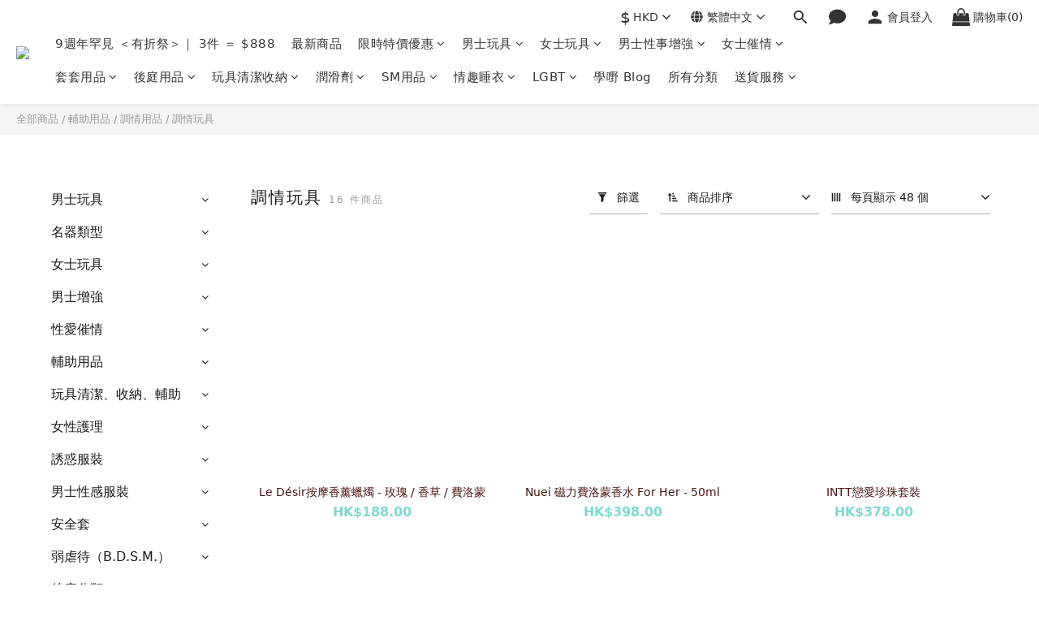

--- FILE ---
content_type: text/html; charset=utf-8
request_url: https://www.sfunhk.com/categories/%E8%AA%BF%E6%83%85%E7%8E%A9%E5%85%B7
body_size: 152186
content:
<!DOCTYPE html>
<html lang="zh-hant">
  
<head>

  <link rel="preconnect" href="https://fonts.gstatic.com" crossorigin>
  <link rel="preconnect" href="https://www.googletagmanager.com" crossorigin>
  <link rel="preconnect" href="https://connect.facebook.net" crossorigin>



  <link rel="preload" as="image" href="https://img.shoplineapp.com/media/image_clips/6937ce6bf465510012bed8e1/original.png?1765265003=&amp;owner_id=591518d1d4e3954afe00278a" fetchpriority="high" />
<link rel="preload" href="https://cdn.shoplineapp.com/assets/fonts/fontawesome-webfont.woff2?v=4.7.0" as="font" type="font/woff2" crossorigin>
<link rel="preload" href="https://cdn.shoplineapp.com/assets/v1_legacy/application-564ecfe327bd2ee75d878b76eaef7596b069327ae81ef2bd585fd98311eb6c87.css" as="style">
<meta name="naver-site-verification" content="6033320524ecc184aef127101853a101b1c8e591" />
<meta name="rating" content="adult">

  

  


  
  
  


  
  
<script type="application/ld+json">
{
  "@context": "https://schema.org",
  "@graph": [

    {
      "@type": "Organization",
      "@id": "https://www.sfunhk.com/#organization",
      "name": "sFun HK",
      "url": "https://www.sfunhk.com/",
      "logo": {
        "@type": "ImageObject",
        "url": "https://shoplineimg.com/591518d1d4e3954afe00278a/68327b7b0cb6c8000be22c37/450x.webp?source_format=png"
      },
      "sameAs": [
        "https://www.facebook.com/sexfunhk/",
        "https://www.instagram.com/sexfunhk/",
        "https://x.com/sexfunhk",
        "https://www.youtube.com/channel/UCCaj2etMOEfO0ZM3y9oPX8g",
        "https://wa.me/85253034543"
      ],
      "contactPoint": {
        "@type": "ContactPoint",
        "telephone": "+852-53034543",
        "contactType": "customer service",
        "areaServed": "HK",
        "availableLanguage": ["Chinese", "English"]
      }
    },

    {
      "@type": "WebSite",
      "@id": "https://www.sfunhk.com/#website",
      "url": "https://www.sfunhk.com/",
      "name": "sFun HK",
      "publisher": {
        "@id": "https://www.sfunhk.com/#organization"
      },
      "potentialAction": {
        "@type": "SearchAction",
        "target": {
          "@type": "EntryPoint",
          "urlTemplate": "https://www.sfunhk.com/products?query={search_term_string}"
        },
        "query-input": "required name=search_term_string"
      }
    },

    {
      "@type": "WebPage",
      "@id": "https://www.sfunhk.com/#webpage",
      "url": "https://www.sfunhk.com/",
      "name": "sFun HK - 香港情趣用品專門店 | 私密包裝 | 快速送貨",
      "description": "sFun HK 提供優質情趣用品、震蛋、潤滑劑、情趣睡衣等，滿$200免運費，全程私密包裝，最快當天送達。",
      "isPartOf": {
        "@id": "https://www.sfunhk.com/#website"
      },
      "primaryImageOfPage": {
        "@type": "ImageObject",
        "url": "https://shoplineimg.com/591518d1d4e3954afe00278a/68327b7b0cb6c8000be22c37/1200x630.webp"
      },
      "inLanguage": "zh-HK"
    },

   

    {
      "@type": "LocalBusiness",
      "@id": "https://www.sfunhk.com/#localbusiness",
      "name": "S Fun HK 情趣用品店",
      "image": "https://shoplineimg.com/591518d1d4e3954afe00278a/68327b7b0cb6c8000be22c37/450x.webp?source_format=png",
      "url": "https://www.sfunhk.com/",
      "telephone": "+852-53034543",
      "priceRange": "HK$50 - HK$1000",
      "openingHours": "Mo-Su 11:00-20:00",
      "parentOrganization": { "@id": "https://www.sfunhk.com/#organization" },
      "address": {
        "@type": "PostalAddress",
        "streetAddress": "觀塘開源道62駱駝漆大廈3座5樓Q室",
        "addressLocality": "觀塘",
        "addressRegion": "九龍",
        "postalCode": "",
        "addressCountry": "HK"
      },
      "geo": { "@type": "GeoCoordinates", "latitude": 22.3130, "longitude": 114.2250 },
      "hasMap": "https://maps.app.goo.gl/sjynvM5PAL2UvmVR6",
      "sameAs": ["https://www.facebook.com/sexfunhk/", "https://www.instagram.com/sexfunhk/"]
    }
      ]
    }

  ]
}
</script>






  

  <!-- 🧩 self-FAQ Schema JSON 轉換 Script -->
  <script>
  document.addEventListener("DOMContentLoaded", function () {
    var selectors = ["faq-schema", "faq-schema-1", "faq-schema-3", "faq-schema-main","faq-schema-main-td"];
    selectors.forEach(function(id) {
      var el = document.getElementById(id);
      if (!el) return;
      try {
        var json = JSON.parse(el.textContent.trim());
        var scriptTag = document.createElement("script");
        scriptTag.type = "application/ld+json";
        scriptTag.text = JSON.stringify(json);
        document.head.appendChild(scriptTag);
      } catch (err) {
        console.error("FAQ schema JSON 解析失敗 (id: " + id + ")", err);
      }
    });
  });
  </script>





  <!-- prefetch dns -->
<meta http-equiv="x-dns-prefetch-control" content="on">
<link rel="dns-prefetch" href="https://cdn.shoplineapp.com">
<link rel="preconnect" href="https://cdn.shoplineapp.com" crossorigin>
<link rel="dns-prefetch" href="https://shoplineimg.com">
<link rel="preconnect" href="https://shoplineimg.com">
<link rel="dns-prefetch" href="https://shoplineimg.com">
<link rel="preconnect" href="https://shoplineimg.com" title="image-service-origin">

  <link rel="preload" href="https://cdn.shoplineapp.com/s/javascripts/currencies.js" as="script">



      <link rel="preload" as="image" imagesrcset="https://shoplineimg.com/591518d1d4e3954afe00278a/64e88146b65d82001da33656/375x.webp?source_format=jpg 375w, https://shoplineimg.com/591518d1d4e3954afe00278a/64e88146b65d82001da33656/540x.webp?source_format=jpg 540w, https://shoplineimg.com/591518d1d4e3954afe00278a/64e88146b65d82001da33656/720x.webp?source_format=jpg 720w, https://shoplineimg.com/591518d1d4e3954afe00278a/64e88146b65d82001da33656/900x.webp?source_format=jpg 900w, https://shoplineimg.com/591518d1d4e3954afe00278a/64e88146b65d82001da33656/1080x.webp?source_format=jpg 1080w, https://shoplineimg.com/591518d1d4e3954afe00278a/64e88146b65d82001da33656/1296x.webp?source_format=jpg 1296w, https://shoplineimg.com/591518d1d4e3954afe00278a/64e88146b65d82001da33656/1512x.webp?source_format=jpg 1512w, https://shoplineimg.com/591518d1d4e3954afe00278a/64e88146b65d82001da33656/2160x.webp?source_format=jpg 2160w" imagesizes="100vw">


<!-- Wrap what we need here -->


<!-- SEO -->
  
      <title>調情玩具 - sFun HK</title>


      <meta name="description" content="調情玩具">



<!-- Meta -->
  
      <meta property="og:title" content="調情玩具 - sFun HK"/>

      <meta property="og:url" content="https://www.sfunhk.com/categories/調情玩具">
      <link rel="canonical" href="https://www.sfunhk.com/categories/調情玩具">
      <meta property="og:description" content="調情玩具">

  <meta property="og:image" content="https://img.shoplineapp.com/media/image_clips/6937ce381642570018bf5921/original.png?1765264952=&amp;owner_id=591518d1d4e3954afe00278a"/>



    <script type="application/ld+json">
    {"@context":"https://schema.org","@type":"WebSite","name":"sFun HK","url":"https://www.sfunhk.com"}
    </script>


<!-- locale meta -->


  <meta name="viewport" content="width=device-width, initial-scale=1.0, viewport-fit=cover">
<meta name="mobile-web-app-capable" content="yes">
<meta name="format-detection" content="telephone=no" />
<meta name="google" value="notranslate">

<!-- Shop icon -->
  <link rel="shortcut icon" type="image/png" href="https://img.shoplineapp.com/media/image_clips/6937ce6bf465510012bed8e1/original.png?1765265003=&amp;owner_id=591518d1d4e3954afe00278a">




<!--- Site Ownership Data -->
    <meta name="google-site-verification" content="s-sr8mSpxKK9iyrStE1jrnsPbg8nd4dbVEyphKchL5U">
    <meta name="msvalidate.01" content="9117E792FC17496BB3C0680DF6A9BE9E">
    <meta name="p:domain_verify" content="876530bb376df47543cd0f4e7587697c">
<!--- Site Ownership Data End-->

<!-- Styles -->

      <link rel="stylesheet" media="all" href="https://cdn.shoplineapp.com/assets/v1_legacy/application-8f2d23e5a23bf8e7a8490bc18567dec8f3e2c759471b2651b67a18fcd00d3d85.css" onload="" />

      <link rel="stylesheet" media="all" href="https://cdn.shoplineapp.com/assets/v1_legacy/shop-fc1d301b1064b0da7d6d73264478609a0b0126ba73a2a07e4c15136d7166b251.css" onload="" />

    <style>
      #MenuPanel .MenuPanel-section ul:not(:last-child) {
  border-bottom-width: 1px;
  border-bottom-style: solid;
  padding-bottom: 15px;
  position: relative; }
  #MenuPanel .MenuPanel-section ul:not(:last-child):before, #MenuPanel .MenuPanel-section ul:not(:last-child):after {
    content: '';
    position: absolute;
    bottom: -1px;
    width: 15px;
    border-bottom-width: 1px;
    border-bottom-style: solid; }
  #MenuPanel .MenuPanel-section ul:not(:last-child):before {
    left: 0; }
  #MenuPanel .MenuPanel-section ul:not(:last-child):after {
    right: 0; }
#MenuPanel .MenuPanel-section ul li:hover > a {
  line-height: initial; }
#MenuPanel .MenuPanel-section-header:first-child {
  display: none; }

.CartPanel-section .addon-cart-item {
  padding: 15px; }
  .CartPanel-section .addon-cart-item:not(:last-child) {
    border-bottom-width: 1px;
    border-bottom-style: solid; }
  .CartPanel-section .addon-cart-item .promotion-label {
    display: inline-block;
    vertical-align: top; }
.CartPanel-section .cart-items {
  overflow: auto;
  position: relative; }
  .CartPanel-section .cart-items > .cart-item-container:not(:first-child) {
    position: relative;
    border-top-width: 1px;
    border-top-style: solid; }
    .CartPanel-section .cart-items > .cart-item-container:not(:first-child):before, .CartPanel-section .cart-items > .cart-item-container:not(:first-child):after {
      content: '';
      position: absolute;
      top: -1px;
      width: 15px;
      border-top-width: 1px;
      border-top-style: solid; }
    .CartPanel-section .cart-items > .cart-item-container:not(:first-child):before {
      left: 0; }
    .CartPanel-section .cart-items > .cart-item-container:not(:first-child):after {
      right: 0; }
.CartPanel-section .cart-item {
  border: none;
  position: relative;
  padding-bottom: 40px; }
  .CartPanel-section .cart-item .title {
    font-size: 13px;
    padding-bottom: 2px; }
  .CartPanel-section .cart-item .variation {
    font-size: 14px; }
  .CartPanel-section .cart-item .price-details {
    position: absolute;
    bottom: 10px;
    font-size: 14px; }
  .CartPanel-section .cart-item .cart-item-content {
    width: -webkit-calc(100% - 60px) !important;
    width: -moz-calc(100% - 60px) !important;
    width: -o-calc(100% - 60px) !important;
    width: -ms-calc(100% - 60px) !important;
    width: calc(100% - 60px) !important; }
  .CartPanel-section .cart-item .remove a {
    float: none;
    color: #858585;
    text-indent: -9999px;
    text-align: left;
    width: 16px;
    position: absolute;
    right: 12px;
    bottom: 11px; }
    .CartPanel-section .cart-item .remove a:before {
      content: '\f014';
      font-family: FontAwesome;
      position: absolute;
      right: 2px;
      text-indent: 0; }
  .CartPanel-section .cart-item .item-variation {
    display: inline-block;
    position: relative;
    font-weight: bold; }
    .CartPanel-section .cart-item .item-variation .space-variation:before {
      content: ',';
      margin-right: 7px; }

.cart-chkt-btn {
  font-weight: normal; }
  .cart-chkt-btn:hover:not(.insufficient-point) {
    background: transparent !important;
    border-top-width: 1px;
    border-top-style: solid;
    border-bottom-width: 1px;
    border-bottom-style: solid; }

.cart-mask {
  opacity: 0.3; }

.CartPanel-hint {
  min-height: 160px;
  display: flex;
  align-items: center;
  justify-content: center; }

@media (min-width: 1200px) {
  #cart-panel {
    width: 300px;
    left: auto !important;
    right: -280px !important;
    height: auto;
    overflow: visible;
    transition: .5s;
    z-index: 50;
    opacity: 0; }
    #cart-panel .cart-items {
      min-height: 28px;
      max-height: 486px; }
      #cart-panel .cart-items::-webkit-scrollbar {
        width: 6px; }
      #cart-panel .cart-items::-webkit-scrollbar-track {
        background: rgba(241, 241, 241, 0.15); }
      #cart-panel .cart-items::-webkit-scrollbar-thumb {
        background: #999;
        border-radius: 3px; }
      #cart-panel .cart-items::-webkit-scrollbar-thumb:hover {
        background: #666; }
    #cart-panel.is-open {
      right: 5% !important;
      opacity: 1; }

  .cart-mask {
    opacity: 0; } }
@media (max-width: 1199px) {
  .cart-chkt-btn-cont {
    position: absolute;
    bottom: 0;
    width: 100%; }

  .CartPanel-section .cart-items {
    position: absolute;
    max-height: calc(100% - 64px);
    top: 0;
    overflow-y: auto;
    width: 100%; }

  .ios .CartPanel-section .cart-items {
    max-height: calc(100% - 64px); }

  .CartPanel-hint {
    min-height: 100vh; } }
.PromotionPage-container .ProductList-categoyBanner,
.ProductList-container .ProductList-categoyBanner,
body.products.index .ProductList-categoyBanner {
  display: none; }
.PromotionPage-container .ProductList-breadcrumb a, .PromotionPage-container .ProductDetail-breadcrumb a,
.ProductList-container .ProductList-breadcrumb a,
.ProductList-container .ProductDetail-breadcrumb a,
body.products.index .ProductList-breadcrumb a,
body.products.index .ProductDetail-breadcrumb a {
  position: relative; }
  .PromotionPage-container .ProductList-breadcrumb a:after, .PromotionPage-container .ProductDetail-breadcrumb a:after,
  .ProductList-container .ProductList-breadcrumb a:after,
  .ProductList-container .ProductDetail-breadcrumb a:after,
  body.products.index .ProductList-breadcrumb a:after,
  body.products.index .ProductDetail-breadcrumb a:after {
    content: '';
    position: absolute;
    left: 50%;
    right: 50%;
    bottom: -3px;
    border-bottom-width: 2px;
    border-bottom-style: solid; }
  .PromotionPage-container .ProductList-breadcrumb a:hover:after, .PromotionPage-container .ProductDetail-breadcrumb a:hover:after,
  .ProductList-container .ProductList-breadcrumb a:hover:after,
  .ProductList-container .ProductDetail-breadcrumb a:hover:after,
  body.products.index .ProductList-breadcrumb a:hover:after,
  body.products.index .ProductDetail-breadcrumb a:hover:after {
    left: 0;
    right: 0; }
.PromotionPage-container .ProductList-info .Label,
.ProductList-container .ProductList-info .Label,
body.products.index .ProductList-info .Label {
  font-size: 20px;
  padding: 15px 0 25px; }
.PromotionPage-container .ProductList-settings,
.ProductList-container .ProductList-settings,
body.products.index .ProductList-settings {
  display: none; }
.PromotionPage-container .ProductList-select,
.ProductList-container .ProductList-select,
body.products.index .ProductList-select {
  float: right; }
  .PromotionPage-container .ProductList-select .select-sort, .PromotionPage-container .ProductList-select .select-filter,
  .ProductList-container .ProductList-select .select-sort,
  .ProductList-container .ProductList-select .select-filter,
  body.products.index .ProductList-select .select-sort,
  body.products.index .ProductList-select .select-filter {
    margin-right: 15px; }
  .PromotionPage-container .ProductList-select .select-sort, .PromotionPage-container .ProductList-select .select-limit, .PromotionPage-container .ProductList-select .select-filter,
  .ProductList-container .ProductList-select .select-sort,
  .ProductList-container .ProductList-select .select-limit,
  .ProductList-container .ProductList-select .select-filter,
  body.products.index .ProductList-select .select-sort,
  body.products.index .ProductList-select .select-limit,
  body.products.index .ProductList-select .select-filter {
    float: left;
    width: 170px;
    position: relative; }
    .PromotionPage-container .ProductList-select .select-sort:after, .PromotionPage-container .ProductList-select .select-limit:after, .PromotionPage-container .ProductList-select .select-filter:after,
    .ProductList-container .ProductList-select .select-sort:after,
    .ProductList-container .ProductList-select .select-limit:after,
    .ProductList-container .ProductList-select .select-filter:after,
    body.products.index .ProductList-select .select-sort:after,
    body.products.index .ProductList-select .select-limit:after,
    body.products.index .ProductList-select .select-filter:after {
      content: '\f107';
      font-family: FontAwesome;
      position: absolute;
      right: 5px;
      top: 8px; }
  .PromotionPage-container .ProductList-select span,
  .ProductList-container .ProductList-select span,
  body.products.index .ProductList-select span {
    display: block;
    padding: 10px 20px 10px 10px;
    position: relative;
    cursor: pointer;
    min-height: 38px; }
    .PromotionPage-container .ProductList-select span:after,
    .ProductList-container .ProductList-select span:after,
    body.products.index .ProductList-select span:after {
      content: '';
      position: absolute;
      left: 0;
      right: 0;
      bottom: 0;
      border-bottom: 1px solid #aaa; }
  .PromotionPage-container .ProductList-select > div:hover ul,
  .ProductList-container .ProductList-select > div:hover ul,
  body.products.index .ProductList-select > div:hover ul {
    display: block; }
  .PromotionPage-container .ProductList-select ul,
  .ProductList-container .ProductList-select ul,
  body.products.index .ProductList-select ul {
    background: #fff;
    border: 1px solid #ededed;
    position: absolute;
    left: 0;
    right: 0;
    z-index: 19;
    margin-top: -1px;
    cursor: pointer;
    display: none; }
    .PromotionPage-container .ProductList-select ul li,
    .ProductList-container .ProductList-select ul li,
    body.products.index .ProductList-select ul li {
      list-style: none;
      padding: 9px 10px; }
      .PromotionPage-container .ProductList-select ul li:hover,
      .ProductList-container .ProductList-select ul li:hover,
      body.products.index .ProductList-select ul li:hover {
        color: #fff; }
@media (min-width: 768px) {
  .PromotionPage-container .ProductList-categoryMenu.is-collapsed .ProductList-nestedList-dropdown,
  .ProductList-container .ProductList-categoryMenu.is-collapsed .ProductList-nestedList-dropdown,
  body.products.index .ProductList-categoryMenu.is-collapsed .ProductList-nestedList-dropdown {
    display: none; } }
@media (max-width: 767px) {
  .PromotionPage-container .ProductList-categoryMenu.is-mobile-collapsed .ProductList-nestedList-dropdown,
  .ProductList-container .ProductList-categoryMenu.is-mobile-collapsed .ProductList-nestedList-dropdown,
  body.products.index .ProductList-categoryMenu.is-mobile-collapsed .ProductList-nestedList-dropdown {
    display: none; } }
@media (min-width: 992px) {
  .PromotionPage-container .ProductList-list + .text-center,
  .ProductList-container .ProductList-list + .text-center,
  body.products.index .ProductList-list + .text-center {
    text-align: right; } }
@media (max-width: 767px) {
  .PromotionPage-container .ProductList-info .Label,
  .ProductList-container .ProductList-info .Label,
  body.products.index .ProductList-info .Label {
    float: none;
    padding-bottom: 8px; }
  .PromotionPage-container .ProductList-info + .row,
  .ProductList-container .ProductList-info + .row,
  body.products.index .ProductList-info + .row {
    margin: 0 -17px; }
  .PromotionPage-container .ProductList-list .Product-item, .PromotionPage-container .ProductList-list .product-item,
  .ProductList-container .ProductList-list .Product-item,
  .ProductList-container .ProductList-list .product-item,
  body.products.index .ProductList-list .Product-item,
  body.products.index .ProductList-list .product-item {
    padding: 5px 1.5px 15px; }
  .PromotionPage-container .ProductList-select,
  .ProductList-container .ProductList-select,
  body.products.index .ProductList-select {
    display: flex;
    float: none; }
    .PromotionPage-container .ProductList-select .select-sort,
    .ProductList-container .ProductList-select .select-sort,
    body.products.index .ProductList-select .select-sort {
      width: 100%;
      margin-right: 5%; }
    .PromotionPage-container .ProductList-select .select-limit, .PromotionPage-container .ProductList-select .select-filter,
    .ProductList-container .ProductList-select .select-limit,
    .ProductList-container .ProductList-select .select-filter,
    body.products.index .ProductList-select .select-limit,
    body.products.index .ProductList-select .select-filter {
      width: 100%; }
    .PromotionPage-container .ProductList-select span,
    .ProductList-container .ProductList-select span,
    body.products.index .ProductList-select span {
      font-size: 13px; } }
.ProductList-select {
  flex-flow: wrap; }
  .ProductList-select .select-sort,
  .ProductList-select .select-limit {
    flex: 1; }
  .ProductList-select category-filter-button {
    flex-basis: 100%; }
    .ProductList-select category-filter-button .advance-filter-button {
      padding: 10px 20px 10px 10px;
      min-height: 38px;
      border-bottom-color: #aaa; }
      .ProductList-select category-filter-button .advance-filter-button svg {
        margin: 0 8px 0 0; }
      .ProductList-select category-filter-button .advance-filter-button:hover {
        border-bottom-color: #c74060;
        color: #c74060; }
        .ProductList-select category-filter-button .advance-filter-button:hover svg {
          fill: #c74060; }
      @media (max-width: 368px) {
        .ProductList-select category-filter-button .advance-filter-button {
          max-width: 100%; } }
    @media (max-width: 767px) {
      .ProductList-select category-filter-button .shop-setting-wrapper,
      .ProductList-select category-filter-button .advance-filter-button {
        margin: 0;
        width: 100%; } }

.advance-filter-tag-container .clear-all-button {
  color: #aaa; }

.category-advance-filter {
  margin: 0 15px;
  padding: 16px 0 0 0;
  border-top: solid 1px #ddd; }
  .category-advance-filter .title {
    display: none; }
  .category-advance-filter .apply-button {
    min-height: 38px;
    border-radius: 2px;
    background-color: #c74060; }
  .category-advance-filter .filter-data .clear-button {
    color: #aaaaaa; }
  .category-advance-filter .filter-data .filter-item label {
    color: #888888; }
    .category-advance-filter .filter-data .filter-item label input[type=checkbox] {
      margin-top: 5px;
      height: 12px; }
      .category-advance-filter .filter-data .filter-item label input[type=checkbox]::before {
        min-height: 12px;
        width: 12px;
        height: 12px;
        border-color: #888; }
      .category-advance-filter .filter-data .filter-item label input[type=checkbox]:checked::after {
        padding: 12px;
        background-color: #4383f0;
        color: #fff;
        font-size: 14px; }
  .category-advance-filter .filter-data .filter-price-range {
    flex-wrap: wrap; }
    .category-advance-filter .filter-data .filter-price-range input {
      outline: none; }
      .category-advance-filter .filter-data .filter-price-range input:focus, .category-advance-filter .filter-data .filter-price-range input:hover {
        border: solid 1px #c74060; }
    @media (min-width: 1200px) {
      .category-advance-filter .filter-data .filter-price-range {
        flex-wrap: nowrap; } }
.trial-order-dialog .description {
  color: #5b5b5b; }
body.pages.show.express-checkout-page {
  margin-bottom: 90px; }
  body.pages.show.express-checkout-page ul,
  body.pages.show.express-checkout-page ol {
    margin-left: 0;
    padding-left: 56px;
    list-style-position: outside; }
  body.pages.show.express-checkout-page #Content {
    visibility: visible;
    padding-top: 0; }
  body.pages.show.express-checkout-page .available-time-disabled {
    background: #ddd;
    color: #b0b0b0;
    border-color: #ddd; }
#Footer {
  overflow: hidden; }
  #Footer .Footer-grids {
    width: 1400px;
    max-width: 100%;
    margin: 0 auto;
    padding: 0 20px 0; }
    #Footer .Footer-grids .description p {
      font-size: 10px;
      color: #858585;
      line-height: 1.5; }
    #Footer .Footer-grids ul,
    #Footer .Footer-grids ol,
    #Footer .Footer-grids li {
      margin: 0; }
    #Footer .Footer-grids ul,
    #Footer .Footer-grids ol {
      padding-left: 56px; }
  #Footer .container {
    width: 100%;
    padding: 0;
    padding: 30px 0; }
    #Footer .container.padding-v-none {
      padding-bottom: 0 !important;
      padding-top: 0 !important;
      margin-bottom: 0 !important; }
      #Footer .container.padding-v-none .container-md-height {
        margin-bottom: 0 !important; }
      #Footer .container.padding-v-none .box-info {
        padding-top: 0;
        padding-bottom: 0;
        margin-bottom: 0 !important; }
    #Footer .container:first-child {
      border-top: 1px solid #d6d6d6; }
      #Footer .container:first-child .row .item h4 {
        padding: 10px 0;
        margin: 0 0 20px; }
    #Footer .container:last-child {
      border-top: none;
      padding: 11px;
      width: 100vw;
      margin-left: -50vw;
      position: relative;
      left: 50%; }
      #Footer .container:last-child * {
        font-size: 13px; }
    #Footer .container .box-info {
      padding: 15px;
      font-size: 14px; }
      #Footer .container .box-info li {
        font-size: 14px;
        color: #333;
        line-height: 1.5; }
    #Footer .container .list-social {
      text-align: center;
      margin-bottom: 15px; }
      #Footer .container .list-social li {
        display: inline-block;
        font-size: 27px;
        margin: 0 7px; }
      #Footer .container .list-social ~ div {
        text-align: center !important;
        padding-bottom: 10px; }
        #Footer .container .list-social ~ div img {
          width: auto !important;
          display: inline-block !important; }
    #Footer .container .item.padding-h-none .box-info {
      padding-left: 0;
      padding-right: 0; }
  #Footer .row:first-child {
    height: auto !important;
    padding: 0;
    border: none; }
  #Footer .container.container-full-width:last-child {
    left: 0; }
  #Footer #shopline-copyright {
    font-size: 11px;
    padding: 15px 0;
    text-align: center;
    width: 100%; }
    #Footer #shopline-copyright > a {
      text-decoration: none; }

@media (max-width: 991px) {
  #Footer .container:first-child .row .item:not(:last-child) {
    margin-bottom: 30px; } }
@media (max-width: 767px) {
  #Footer .Footer-grids {
    padding: 0 15px 0; } }
* {
  font-family: andy-money, system-ui, -apple-system, Segoe UI, Roboto, Ubuntu, Cantarell, Noto Sans, Noto Sans TC, Noto Sans SC, sans-serif; }

ul, li {
  margin: 0;
  padding: 0;
  list-style-position: outside; }

h1 {
  font-size: 28px;
  line-height: 1.24; }

h2 {
  font-size: 24px;
  line-height: 1.24; }

h3 {
  font-size: 20px;
  line-height: 1.24; }

h4 {
  font-size: 18px;
  line-height: 1.24; }

@media (max-width:420px){
h1{
font-size:20px;
}

h2{
font-size:19px;
}

h3{
font-size:18px;
}

h4{
font-size:17px;
}
}

.block-inner {
  width: 1400px;
  max-width: 100%;
  margin: 0 auto;
  padding: 10px 20px; }

body {
  font-size: 14px; }

#Content {
  overflow: hidden; }
  #Content .container {
    width: 100%;
    padding: 0; }
  @media (max-width: 767px) {
    #Content .FormBuilder-container {
      padding-left: 8px;
      padding-right: 8px; } }

/* Express checkout page */
@media screen and (min-width: 768px) {
  #Content {
    padding-top: 50px; } }

@media (min-width: 1200px) {
  body.home.index #Content {
    padding-top: 0; } }
body.home.index .CustomPage {
  visibility: hidden; }

/* non Express checkout page */
.NavigationBar ~ #Content {
  padding-top: 80px;
  padding-bottom: 40px; }
  @media (max-width: 1199px) {
    .NavigationBar ~ #Content {
      padding-top: 60px; } }

li.List-item {
  list-style: none; }

.NavigationBar.mod-desktop .NavigationBar-logo:nth-child(2) {
  display: none; }

.sidr {
  width: 280px; }

.sidr ul li a,
.sidr ul li span {
  text-transform: unset; }

.owl-theme:not(.addon-items-row) .owl-nav.disabled + .owl-dots {
  margin-top: 0;
  position: absolute;
  right: 15px;
  bottom: 15px; }
.owl-theme:not(.addon-items-row) .owl-dots .owl-dot {
  display: block;
  margin: 10px 0; }
  .owl-theme:not(.addon-items-row) .owl-dots .owl-dot span {
    background: #fff;
    border: 1px solid #eee; }

.hide-carousel-nav.owl-carousel.owl-theme .owl-nav {
  display: none; }

.Grid-item-title {
  font-size: 24px;
  line-height: 1.5;
  text-transform: none;
  padding: 10px 0px 53px 0px; }
  .Grid-item-title * {
    line-height: 100%; }
  .Grid-item-title > *:last-child {
    position: relative; }
    .Grid-item-title > *:last-child:after {
      content: '';
      position: absolute;
      left: 0;
      bottom: -20px;
      width: 25px;
      border-bottom-width: 3px;
      border-bottom-style: solid; }
    .Grid-item-title > *:last-child[style*="text-align: center;"]:after {
      left: 50%;
      margin-left: -12.5px; }
    .Grid-item-title > *:last-child[style*="text-align: left;"]:after {
      left: 0; }
    .Grid-item-title > *:last-child[style*="text-align: right;"]:after {
      left: auto;
      right: 0; }
  .Grid-item-title + .Grid-item-content p:last-child:after {
    display: none; }

.Grid-item-content p {
  line-height: 1.5; }

.Grid-h1_tag-item h1 {
  line-height: 1.5; }

.Grid-item ul,
.Grid-item ol {
  margin-left: 0;
  padding-left: 0; }

.sl-goto-top {
  width: 34px;
  height: 34px;
  background:rgba(255,255,255,0.4);
  border-width: 1px;
  border-color: #e7e7e7;
  z-index: 10;
  text-align: center;
  display: block !important;
  opacity: 0;
  transition: 0.4s;
  bottom: 58px;
  bottom: calc(58px + constant(safe-area-inset-bottom));
  bottom: calc(130px + env(safe-area-inset-bottom));
  right: 37px; }
  .sl-goto-top:hover {
    background: #fff !important; }
  .sl-goto-top:before {
    content: '';
    width: 12px;
    height: 12px;
    border-left: 2px solid #81d8d0;
    border-top: 2px solid #81d8d0;
    position: absolute;
    left: 10px;
    top: 10px;
    transform: rotate(45deg); }
  .sl-goto-top:after {
    content: '';
    height: 14px;
    border-left: 2px solid #81d8d0;
    position: absolute;
    left: 15px;
    top: 11px; }
  .sl-goto-top.active {
    opacity: 1; }

.quick-cart-item:hover .boxify-image-wrapper .boxify-image:after {
  content: '';
  position: absolute;
  left: 0;
  right: 0;
  top: 0;
  bottom: 0; }
.quick-cart-item.available-time-over .btn-add-to-cart, .quick-cart-item.coming-soon .btn-add-to-cart {
  display: none; }

.product-item .boxify-image-wrapper .btn-add-to-cart {
  background: #fff;
  color: #333;
  left: 10px;
  right: 10px;
  bottom: 10px;
  width: auto;
  height: 40px;
  border-radius: 3px;
  opacity: 1;
  transition: 0.4s; }
  .product-item .boxify-image-wrapper .btn-add-to-cart:hover {
    color: #fff; }
.product-item .info-box {
  height: auto;
  margin: 0 auto; }
.product-item .title {
  color: #333;
  font-size: 14px;
  text-align: center;
  margin-bottom: 4px; }
.product-item .price {
  text-align: center; }
.product-item .price:not(.price-crossed),
.product-item .price-sale,
.product-item .redeem-point {
  font-size: 16px;
  font-weight: bold; }
.product-item .price:not(.price-sale):not(.price-crossed) {
  color: #333; }
.product-item .price-crossed {
  color: #888;
  margin-bottom: 5px; }

.member-price-tip {
  margin: 0; }
  .member-price-tip a,
  .member-price-tip a .price,
  .member-price-tip a .tip {
    color: #888 !important;
    font-weight: normal !important;
    font-size: 13px !important; }

.member-price-tag,
.product-customized-labels {
  z-index: 10;
  font-size: 10px;
  padding: 5px; }

.btn-add-to-cart.mobile-cart {
  background-color: #f7f7f7;
  border-color: #f7f7f7; }
  .btn-add-to-cart.mobile-cart.sold-out-item, .btn-add-to-cart.mobile-cart.not-in-available-time {
    background-color: #f7f7f7;
    border-color: #f7f7f7; }
    .btn-add-to-cart.mobile-cart.sold-out-item i, .btn-add-to-cart.mobile-cart.not-in-available-time i {
      color: #888; }

.sold-out-item-content,
.available-time-content {
  background: rgba(150, 150, 150, 0.6);
  margin-top: -22px;
  z-index: 10;
  border-radius: 0; }

.ProductList-container .tit-category {
  display: none;
  border-bottom-width: 3px;
  border-bottom-style: solid;
  padding: 15px 15px 20px;
  margin: 0; }

.ProductList-categoryMenu {
  padding: 15px; }

.ProductList-categoryMenu .List-item a {
  color: #333;
  position: relative;
  font-size: 16px;
  -webkit-font-smoothing: antialiased;
  padding: 8px;
  padding-right: 25px;
  word-break: break-word; }
.ProductList-categoryMenu .List-item .List-item a {
  color: #888; }
.ProductList-categoryMenu .fa {
  position: absolute;
  right: 0;
  top: 0;
  bottom: 0;
  padding: 10px;
  margin: 0; }

select {
  -webkit-appearance: none;
  -moz-appearance: none; }
  select::-ms-expand {
    display: none; }

.ProductList-settings select {
  border: none;
  border-bottom: 1px solid #aaa;
  box-shadow: none; }

.ProductList-info {
  padding: 0 5px;
  margin-bottom: 8px; }
  .ProductList-info .Label {
    float: left; }
  .ProductList-info .ProductList-settings > span {
    display: inline-block;
    position: relative; }
    .ProductList-info .ProductList-settings > span:before {
      content: '';
      position: absolute;
      right: 13px;
      bottom: 0;
      width: 15px;
      border-bottom: 1px solid #fff; }
    .ProductList-info .ProductList-settings > span:after {
      content: '\f107';
      font-family: FontAwesome;
      position: absolute;
      right: 13px;
      top: 6px; }

.ProductList-list .product-item, .ProductList-list .Product-item {
  padding: 5px 5px 15px; }

.no-cat .left-c-box {
  display: none; }
.no-cat .right-c-box {
  width: 100%; }
.no-cat .ProductList-list .product-item {
  width: 25%; }

.quick-cart-cancel-holder .quick-cart-cancel {
  background: none;
  border: none;
  color: #d6d6d6;
  font-size: 20px; }

.bn-cat img {
  width: 100%; }

.form-control {
  border: 1px solid #d6d6d6;
  box-shadow: none;
  border-radius: 3px;
  height: 38px; }
  .form-control:focus {
    border-color: #d6d6d6; }

.input-group-btn:first-child > .btn, .input-group-btn:first-child > .btn-group, .input-group-btn:last-child > .btn, .input-group-btn:last-child > .btn-group {
  height: 38px; }
.input-group-btn > .btn:hover, .input-group-btn > .btn:focus, .input-group-btn > .btn:active {
  z-index: 1; }
.input-group-btn + input {
  border-left: none;
  border-right: none; }

.btn-default:hover, .btn-default:focus, .btn-default.focus, .btn-default:active, .btn-default.active {
  color: black;
  background: none;
  border-color: #d6d6d6; }

.arrow-select {
  position: absolute;
  z-index: 4;
  margin: 11px 0 0 -24px; }

.addon-promotions-container .addon-promotions-header {
  background: #d6d6d6; }
.addon-promotions-container .addon-promotion-item-wrapper img {
  border-color: #d6d6d6; }
.addon-promotions-container .addon-promotion-item-wrapper .addon-selected img {
  border-color: #40366c; }
.addon-promotions-container .quantity-container .input-group {
  margin-bottom: 0; }

.btn-color-primary {
  border-width: 1px;
  border-style: solid; }
  .btn-color-primary:hover {
    background-color: #fff; }

  .btn:not(.btn-success):not(.btn-buy-now):hover, .btn:not(.btn-success):not(.btn-buy-now):focus, .btn:not(.btn-success):not(.btn-buy-now).focus {
    background: #fff; }

.Back-in-stock-addItem-block .btn:not(.is-active) {
  border-radius: 3px; }
  .Back-in-stock-addItem-block .btn:not(.is-active):hover, .Back-in-stock-addItem-block .btn:not(.is-active):focus, .Back-in-stock-addItem-block .btn:not(.is-active).focus {
    background: #fff; }

.btn-custom {
  font-weight: normal; }

.search-noresult {
  text-align: center;
  width: 100%;
  margin-top: 35px; }
  .search-noresult input {
    border: none;
    border-bottom: 1px solid #aaa;
    width: 200px;
    outline: none; }

.section-title {
  text-align: center;
  font-size: 22px;
  padding: 10px 0 25px;
  margin-bottom: 28px;
  position: relative;
  color: #666;
  letter-spacing: 3px; }
  .section-title:after {
    content: '';
    position: absolute;
    left: 50%;
    bottom: -3px;
    width: 25px;
    margin-left: -12.5px;
    border-bottom-width: 3px;
    border-bottom-style: solid; }

.share-box .action-title {
  display: inline-block;
  vertical-align: middle;
  text-transform: none;
  margin: 0 10px 0 0; }
.share-box .share-buttons {
  display: inline-block;
  vertical-align: middle; }

.variant-gallery-scroll-container {
  overflow: hidden;
  max-height: 100%; }

.variant-gallery.no-arrow {
  padding: 0; }

.modal-dialog .product-info .title {
  display: -webkit-box;
  -webkit-line-clamp: 2;
  -webkit-box-orient: vertical;
  overflow: hidden;
  margin: 0 0 20px; }
.modal-dialog .product-info > .hidden-xs, .modal-dialog .product-info > .visible-xs {
  text-align: center; }
  .modal-dialog .product-info > .hidden-xs > *, .modal-dialog .product-info > .visible-xs > * {
    text-align: left; }
.modal-dialog .product-info .form-inline .input-group {
  margin-bottom: 10px; }

.selectpicker {
  -webkit-appearance: none;
  -moz-appearance: none;
  background: transparent;
  padding-right: 30px;
  position: relative;
  z-index: 5; }

.select-cart-form,
.selector-wrapper {
  display: block;
  position: relative;
  z-index: 5; }
  .select-cart-form.mb-5,
  .selector-wrapper.mb-5 {
    margin-bottom: 5px; }
  .select-cart-form select,
  .selector-wrapper select {
    padding-right: 30px !important;
    position: relative; }
  .select-cart-form:after,
  .selector-wrapper:after {
    content: '\f078';
    font-family: FontAwesome;
    position: absolute;
    z-index: 4;
    top: 50%;
    right: 15px;
    transform: translateY(-50%);
    line-height: 1.4;
    pointer-events: none; }

.dynamic-delivery-form:after {
  transform: translateY(10%); }

#product-page-checkout .select-cart-form select {
  width: 100% !important;
  margin: 0 !important; }

.product-info .price-sale {
  display: inline-block;
  vertical-align: bottom;
  margin-right: 15px; }
.product-info .price-regular {
  margin: 0 0 3px;
  display: inline-block;
  vertical-align: bottom;
  font-size: 13px; }
.product-info .price-regular:not(.price-crossed) {
  color: #333 !important; }
.product-info .price-crossed {
  color: #aaa; }
.product-info .price-regular:not(.price-crossed), .product-info .price-sale, .product-info .price > span {
  font-size: 18px;
  font-weight: bold; }

.Product-info {
  max-width: 300px;
  margin: 0 auto; }

.quick-cart-mobile-header .product-info,
.quick-cart-body .product-info {
  padding-left: 15px; }

.quick-cart-mobile-header .price,
.quick-cart-body .price,
.ProductDetail-product-info .price-box > .price {
  word-break: break-word;
  white-space: normal; }

.quick-cart-mobile-header .product-images,
.quick-cart-body .product-images {
  padding-right: 15px; }

.quick-cart-mobile-header {
  margin-top: 10px; }
  .quick-cart-mobile-header .product-images {
    width: 200px; }
  .quick-cart-mobile-header .product-info {
    width: -webkit-calc(100% - 200px);
    width: -moz-calc(100% - 200px);
    width: -o-calc(100% - 200px);
    width: -ms-calc(100% - 200px);
    width: calc(100% - 200px); }

.variation_title,
.buy-now-preorder-hint {
  color: #aaa;
  font-size: 13px; }
.quick-cart-cancel-holder {
  display: none; }

.variant-gallery-stage {
  position: relative; }

.quick-cart-body .variant-gallery-stage > a:last-child {
  background: rgba(3, 3, 3, 0.6);
  color: #fff;
  position: absolute;
  right: 0;
  bottom: 0;
  font-size: 12px;
  padding: 3px 10px 3px 10px; }
  .quick-cart-body .variant-gallery-stage > a:last-child:hover {
    color: #fff; }

.messagetobuy {
  color: #aaa;
  font-size: 14px;
  font-style: normal;
  text-align: center;
  margin: 8px 0 8px; }

@media (min-width: 768px) {
  .modal.QuickCart-modal {
    height: 100%;
    overflow: visible;
    top: 47%;
    max-height: calc(100vh - 180px); } }
.modal.QuickCart-modal .product-info .btn-quick-cart-add-to-cart.btn {
  margin-bottom: 0;
  height: 38px; }
.modal .variant-image {
  width: 50px;
  height: 50px; }
.modal .variant-gallery-control {
  line-height: 50px; }

span[ng-if="reachedPurchaseLimit"] .out-of-stock {
  clear: both;
  padding-bottom: 20px; }

.Grid-row-wrapper {
  overflow: auto; }

.Product-item.multi-image .Image-boxify-image {
  transition: 0.4s;
  top: 0; }
  .Product-item.multi-image .Image-boxify-image:nth-child(2) {
    position: absolute;
    opacity: 0;
    visibility: hidden; }
.Product-item.multi-image .member-price-tag ~ .Image-boxify-image:nth-child(2),
.Product-item.multi-image .product-customized-labels ~ .Image-boxify-image:nth-child(2) {
  position: relative;
  opacity: 1;
  visibility: visible; }
.Product-item.multi-image .member-price-tag ~ .Image-boxify-image:nth-child(3),
.Product-item.multi-image .product-customized-labels ~ .Image-boxify-image:nth-child(3) {
  position: absolute;
  opacity: 0;
  visibility: hidden; }

body:not(.ios) .Product-item.multi-image:hover .Image-boxify-image:nth-child(1) {
  position: absolute;
  opacity: 0;
  visibility: hidden; }
body:not(.ios) .Product-item.multi-image:hover .Image-boxify-image:nth-child(2) {
  position: relative;
  opacity: 1;
  visibility: visible; }
body:not(.ios) .Product-item.multi-image:hover .member-price-tag ~ .Image-boxify-image:nth-child(2),
body:not(.ios) .Product-item.multi-image:hover .product-customized-labels ~ .Image-boxify-image:nth-child(2) {
  position: absolute;
  opacity: 0;
  visibility: hidden; }
body:not(.ios) .Product-item.multi-image:hover .member-price-tag ~ .Image-boxify-image:nth-child(3),
body:not(.ios) .Product-item.multi-image:hover .product-customized-labels ~ .Image-boxify-image:nth-child(3) {
  position: relative;
  opacity: 1;
  visibility: visible; }
body:not(.ios) .quick-cart-item:hover .boxify-image-wrapper.multi-image .boxify-image:nth-child(1) {
  position: absolute;
  opacity: 0;
  visibility: hidden; }
body:not(.ios) .quick-cart-item:hover .boxify-image-wrapper.multi-image .boxify-image:nth-child(2) {
  position: relative;
  opacity: 1;
  visibility: visible; }
body:not(.ios) .quick-cart-item:hover .boxify-image-wrapper.multi-image .member-price-tag ~ .boxify-image:nth-child(2),
body:not(.ios) .quick-cart-item:hover .boxify-image-wrapper.multi-image .product-customized-labels ~ .boxify-image:nth-child(2) {
  position: absolute;
  opacity: 0;
  visibility: hidden; }
body:not(.ios) .quick-cart-item:hover .boxify-image-wrapper.multi-image .member-price-tag ~ .boxify-image:nth-child(3),
body:not(.ios) .quick-cart-item:hover .boxify-image-wrapper.multi-image .product-customized-labels ~ .boxify-image:nth-child(3) {
  position: relative;
  opacity: 1;
  visibility: visible; }

.product-item .multi-image .boxify-image {
  transition: 0.4s;
  top: 0; }
  .product-item .multi-image .boxify-image:nth-child(2) {
    position: absolute;
    opacity: 0;
    visibility: hidden; }
.product-item .multi-image .member-price-tag ~ .boxify-image:nth-child(2),
.product-item .multi-image .product-customized-labels ~ .boxify-image:nth-child(2) {
  position: relative;
  opacity: 1;
  visibility: visible; }
.product-item .multi-image .member-price-tag ~ .boxify-image:nth-child(3),
.product-item .multi-image .product-customized-labels ~ .boxify-image:nth-child(3) {
  position: absolute;
  opacity: 0;
  visibility: hidden; }

page-item-instagram > div:nth-child(2) > div:nth-child(1) {
  padding: 5px 10px 15px; }
  page-item-instagram > div:nth-child(2) > div:nth-child(1) #instagram-username {
    margin-left: 10px; }
page-item-instagram > div:nth-child(2) > div:nth-child(2) {
  padding: 5px 15px; }
  page-item-instagram > div:nth-child(2) > div:nth-child(2) > div {
    padding: 1px;
    vertical-align: top; }
page-item-instagram .instagram-post .like {
  text-align: center;
  padding-top: 12px;
  margin-bottom: 20px; }
  page-item-instagram .instagram-post .like + .caption {
    margin-top: -18px; }
page-item-instagram .instagram-post .caption {
  margin: 12px 10px 20px 10px;
  font-size: 13px;
  height: 56px;
  word-break: break-word; }
  page-item-instagram .instagram-post .caption :empty {
    display: none; }

#instagram-profile-pic {
  display: block;
  width: 80px;
  height: 80px;
  margin-left: auto;
  margin-right: auto;
  margin-bottom: 15px; }

page-item-instagram > div:nth-child(2) > div:nth-child(1) #instagram-username {
  margin-left: 0;
  display: block;
  text-align: center; }

#instagram-username {
  font-size: 16px;
  font-weight: 400;
  color: #666;
  letter-spacing: 2px; }

#message_text {
  resize: none; }

.page-cart, .page-checkout, .page-order-show, .large-message {
  background: none; }

.large-message .full-content-center {
  margin: 0 auto; }

#product-page .container:nth-child(1), #product-page .block-inner, #product-page .pd-box {
  padding-top: 0; }
#product-page #buynow-footer {
  width: auto;
  left: 0;
  right: 0;
  padding: 10px 12px;
  line-height: 1.4; }
#product-page .container .item .description p {
  line-height: 1.5; }

.page-checkout {
  padding-top: 0; }

input[type=checkbox].signup-page-checkbox {
  margin-right: 5px; }

.member-content-center .order-container td {
  vertical-align: middle; }

.ios input[type="text"] {
  -webkit-appearance: none; }

@media (min-width: 992px) {
  .left-c-box {
    width: 20%;
    float: left; }

  .right-c-box {
    width: 78%;
    float: right; }

  .search-noresult {
    padding: 0 100px;
    text-align: left; }

  .quick-cart-body {
    margin-top: 5px;
    margin-bottom: 5px; } }
@media (min-width: 768px) {
  .pd-box {
    padding: 15px 20px; }

  .QuickCart-modal .modal-dialog {
    position: absolute;
    top: 50%;
    left: 50%;
    transform: translate(-50%, -50%) !important; }

  body:not(.promotions) .product-item:hover product-item:not(.only-wishlist-button) .boxify-image-wrapper .boxify-image:after {
    position: absolute;
    top: 0;
    right: 0;
    bottom: 0;
    left: 0;
    background: rgba(0, 0, 0, 0.5);
    content: ''; }

  #product-page-checkout .select-cart-form {
    float: right;
    width: calc(100% - 170px); }

  #page-delivery-options .form-group:after {
    content: '';
    display: block;
    clear: both; } }
@media (max-width: 991px) {
  .quick-cart-mobile .quick-cart-price {
    float: none; }
  .quick-cart-mobile .info-box {
    min-height: 150px; }

  .instagram-post {
    width: 50% !important; }

  .variant-gallery-stage > a:first-child {
    right: 15px; } }
@media (max-width: 991px) {
  .block-inner {
    padding: 10px 15px; }

  .quick-cart-mobile .info-box {
    padding: 10px 10px 27px 10px; }

  .btn-add-to-cart.mobile-cart {
    width: auto;
    left: 14px;
    right: 14px;
    margin: 0; }

  .Product-info {
    padding: 0 10px; }

  .instagram-post.col-4 {
    width: 50% !important; }

  .ProductList-info {
    padding: 0;
    margin-bottom: 25px; }
    .ProductList-info .ProductList-settings > span {
      float: left;
      width: -webkit-calc(48vw - 15px);
      width: -moz-calc(48vw - 15px);
      width: -o-calc(48vw - 15px);
      width: -ms-calc(48vw - 15px);
      width: calc(48vw - 15px); }
      .ProductList-info .ProductList-settings > span:first-child {
        margin-right: -webkit-calc(4.6vw - 5px);
        margin-right: -moz-calc(4.6vw - 5px);
        margin-right: -o-calc(4.6vw - 5px);
        margin-right: -ms-calc(4.6vw - 5px);
        margin-right: calc(4.6vw - 5px); }
      .ProductList-info .ProductList-settings > span:before {
        right: 0;
        width: 30px; }
    .ProductList-info .ProductList-settings select {
      width: 100%; }

  .ProductList-list .product-item, .ProductDetail-relatedProducts-list .product-item {
    padding: 0 2px 10px; }

  .no-cat .ProductList-list .product-item {
    width: 50%; }

  .quick-cart-item {
    padding-bottom: 15px; }

  .page-item-products-container .col-xs-6 {
    width: 47.905%; }

  .page-item-products-container .product-items-container {
    justify-content: space-between; }

  .owl-theme .owl-nav.disabled + .owl-dots {
    right: 10px; }
  .owl-theme .owl-dots .owl-dot {
    margin: 7px 0; }
    .owl-theme .owl-dots .owl-dot span {
      width: 6px;
      height: 6px; }

  .product-item .title, .ProductList-list .Product-title, .ProductList-list .title {
    font-size: 13px; }

  .product-images .product-link {
    min-height: 108px;
    display: flex;
    align-items: center; }
    .product-images .product-link a {
      position: absolute;
      left: 0;
      right: 0;
      bottom: 0;
      text-align: center;
      color: #fff !important;
      background: rgba(3, 3, 3, 0.6);
      font-size: 12px;
      padding: 2px 5px; }

  .quick-cart-body .out-of-stock,
  .product-info .out-of-stock,
  .addon-product-info .out-of-stock {
    color: #ccc;
    font-size: 18px;
    font-weight: bold;
    text-align: center;
    padding-top: 20px; }

  page-item-instagram > div {
    padding: 0 8px; } }
@media (max-width: 767px) {
  .messagetobuy {
    padding: 10px 0; } }
@media (max-width: 600px) {
  .QuickCart-modal .modal-body {
    padding: 15px 0 0; }
  .QuickCart-modal .modal-dialog {
    margin: 0 15px; }
  .QuickCart-modal .modal-content {
    border-radius: 0;
    border: none;
    max-height: calc(100vh - 120px);
    overflow: auto; }
  .QuickCart-modal .quick-cart-body {
    margin-bottom: 0; }
    .QuickCart-modal .quick-cart-body .product-info {
      padding-bottom: 45px;
      position: static; }
    .QuickCart-modal .quick-cart-body .btn-quick-cart-add-to-cart.btn, .QuickCart-modal .quick-cart-body .messagetobuy + button {
      left: 0;
      right: 0;
      bottom: 0;
      z-index: 5;
      width: auto;
      border-radius: 4px; }
  .QuickCart-modal .row {
    margin: 0; }
  .QuickCart-modal .product-title.product-info {
    padding-right: 15px; }
    .QuickCart-modal .product-title.product-info .title {
      font-size: 18px; }
  .QuickCart-modal .quick-cart-mobile-header {
    display: flex !important;
    margin-bottom: 20px; }
  .QuickCart-modal .product-info .price-sale {
    bottom: 22px; }
  .QuickCart-modal .product-info .price-crossed {
    bottom: 50px;
    margin: 0;
    color: #aaa !important; }
  .QuickCart-modal .product-info .price-regular:not(.price-crossed) {
    margin: 0;
    bottom: 0; }
  .QuickCart-modal .product-info .price-block {
    left: 15px;
    right: 15px; }
  .QuickCart-modal .product-info .price-sale.member-price-tip-content {
    bottom: 0px; }
  .QuickCart-modal .os-host-resize-disabled.os-host-scrollbar-horizontal-hidden > .os-scrollbar-vertical {
    top: 0; }

  .quantity {
    margin-bottom: 0; }

  .product-info .price-sale {
    display: block; }
  .product-info .price-regular {
    display: block; } }
@media (max-width: 500px) {
  .quick-cart-mobile-header .product-images {
    width: 40%; }
  .quick-cart-mobile-header .product-info {
    width: 60%;
    padding: 0; }

  .QuickCart-modal .product-info .price-block {
    left: 0; } }
@media (max-width: 480px) {
  .owl-theme .owl-nav.disabled + .owl-dots {
    right: 10px;
    bottom: 10px; }
  .owl-theme .owl-dots .owl-dot {
    display: block;
    margin: 5px 0; }

  .form-control.form-control-sm.selectpicker.form-control-inline, .selectpicker.form-control-inline {
    display: inline-block; } }
@media (max-width: 372px) {
  .NavigationBar.mod-mobile .NavigationBar-actionMenu > .List-item {
    margin: 0 5px; } }
@media (max-width: 345px) {
  .QuickCart-modal .product-title.product-info .title {
    font-size: 16px; }
  .QuickCart-modal .product-info .price-sale {
    bottom: 18px;
    font-size: 16px; }
  .QuickCart-modal .product-info .price-regular:not(.price-crossed) {
    font-size: 16px; } }
@media (max-width: 338px) {
  .NavigationBar.mod-mobile .NavigationBar-actionMenu > .List-item .NavigationBar-actionMenu-button.sl-menu-panel-toggle {
    width: 50px; }

  .NavigationBar.mod-mobile .NavigationBar-actionMenu > .List-item {
    margin: 0 3px; } }
.variation-selector {
  display: block;
  margin-bottom: 10px; }

.variations_title_quantity {
  margin-top: 20px; }

.product-info .out-of-stock {
  margin-top: 20px; }

.form-group.gender {
  position: relative; }
  .form-group.gender:after {
    content: '\f078';
    font-family: FontAwesome;
    position: absolute;
    z-index: 4;
    top: 34px;
    right: 10px;
    pointer-events: none; }

.ProductList-categoryMenu .ProductList-nestedList-dropdown.second-layer .second-layer-content > .Label {
  padding-right: 25px; }

.quick-cart-button-container.has-spb-button {
  display: flex;
  flex-wrap: wrap; }
  .quick-cart-button-container.has-spb-button paypal-fast-checkout-btn {
    flex: 1;
    margin: 8px 0 0 0;
    min-width: 100%; }
  .quick-cart-button-container.has-spb-button.has-buy-now-button paypal-fast-checkout-btn {
    margin-top: 10px; }

#delivery-form-content [address-module] .address-module-dropdown .form-group-address {
  position: relative; }
  #delivery-form-content [address-module] .address-module-dropdown .form-group-address select {
    padding-right: 25px; }
  #delivery-form-content [address-module] .address-module-dropdown .form-group-address:after {
    content: '\f078';
    font-family: FontAwesome;
    position: absolute;
    z-index: 4;
    top: 10px;
    right: 10px;
    pointer-events: none; }
  #delivery-form-content [address-module] .address-module-dropdown .form-group-address .form-control {
    text-overflow: ellipsis;
    overflow: hidden; }
    #delivery-form-content [address-module] .address-module-dropdown .form-group-address .form-control ::placeholder {
      text-overflow: ellipsis;
      overflow: hidden; }

.product-list-variant-selector-item > .product-list-variant-selector-image {
  width: 30px !important;
  height: 30px !important; }
  @media (max-width: 991px) {
    .product-list-variant-selector-item > .product-list-variant-selector-image {
      width: 25px !important;
      height: 25px !important; } }

.product-list-variant-selector-container {
  text-align: center !important; }

.quick-cart-mobile.has-variant-selector .quick-cart-price {
  margin-bottom: 0; }
.quick-cart-mobile.has-variant-selector .quick-cart-item {
  position: unset; }
  .quick-cart-mobile.has-variant-selector .quick-cart-item .info-box {
    padding-bottom: 12px;
    min-height: unset;
    margin-bottom: unset; }
    .quick-cart-mobile.has-variant-selector .quick-cart-item .info-box .quick-cart-price {
      min-height: unset; }
.quick-cart-mobile.has-variant-selector.has-wishlist-button .quick-cart-item .info-box {
  padding-bottom: 40px !important; }

body.promotions .quick-cart-mobile.has-variant-selector.has-wishlist-button .quick-cart-item .info-box {
  padding-bottom: 16px !important; }

.product-list-variant-selector-toggle > .product-list-variant-selector-expand {
  line-height: 30px; }
body.home.mix-navigation-fixed {
  padding-top: 0 !important; }
body.home:not(.my-scroll) .NavigationBar.mod-desktop .NavigationBar-container {
  padding: 15px 20px 0;
  text-align: center; }
body.home:not(.my-scroll) .NavigationBar.mod-desktop .NavigationBar-logo {
  float: none;
  display: inline-block;
  margin: 0 auto;
  position: static;
  transform: translateY(0); }
  body.home:not(.my-scroll) .NavigationBar.mod-desktop .NavigationBar-logo:nth-child(1) {
    display: none; }
  body.home:not(.my-scroll) .NavigationBar.mod-desktop .NavigationBar-logo:nth-child(2) {
    max-height: 100px; }
    body.home:not(.my-scroll) .NavigationBar.mod-desktop .NavigationBar-logo:nth-child(2) img {
      max-height: 100px; }
body.home:not(.my-scroll) .NavigationBar.mod-desktop .NavigationBar-mainMenu {
  justify-content: center; }
body.home:not(.my-scroll) .NavigationBar-mainMenu {
  margin: 10px auto 0 !important;
  float: none; }
body.home:not(.my-scroll) .NavigationBar-actionMenu {
  float: none; }
body.home:not(.my-scroll) .NavigationBar-actionMenu-button.nav-color.sl-menu-panel-toggle {
  background: none;
  transition: background 0.4s; }
body.home.my-scroll .NavigationBar.mod-desktop .NavigationBar-logo:nth-child(2) {
  display: none; }
body.home:not(.my-scroll) .navigation-menu-top-layer {
  justify-content: center; }
body.home.has-previewing-closed-store-banner #Content {
  padding-top: 40px !important; }
body.home .Grid-row-wrapper .Grid-row .product-items-container {
  padding: 0; }
body.home .cat-home {
  display: none; }
body.home .cat-box {
  position: absolute;
  color: #fff; }
  body.home .cat-box .tit-cat {
    font-size: 40px;
    letter-spacing: 2px;
    text-transform: lowercase;
    margin-top: 5px;
    position: relative; }
    body.home .cat-box .tit-cat:after {
      content: '';
      position: absolute;
      bottom: -10px;
      width: 10px;
      border-bottom: 3px solid #fff; }
@media (min-width: 768px) {
  body.home .page-item-products-container {
    margin-left: -15px;
    margin-right: -15px; } }

@media (max-width: 767px) {
  body.home.has-previewing-closed-store-banner #Content {
    padding-top: 45px !important; } }
@media (min-width: 1200px) {
  body.home.index #Content .ProductList-container {
    visibility: hidden; } }
.member-referral-customer-popup-desktop {
  position: absolute;
  background-color: #fff;
  width: 186px;
  height: auto;
  box-shadow: 3px 4px 6px -1px rgba(0, 0, 0, 0.1), 0 2px 4px -1px rgba(0, 0, 0, 0.06), -1px -2px 4px -1px rgba(0, 0, 0, 0.06);
  transform: translate(-129px, 15px); }
  .member-referral-customer-popup-desktop::before {
    content: "";
    position: absolute;
    width: 0;
    height: 0;
    box-sizing: border-box;
    border: 1rem solid black;
    border-color: transparent transparent #fff #fff;
    top: 2px;
    left: 152px;
    transform-origin: 0 0;
    transform: rotate(135deg);
    box-shadow: -3px 3px 4px -3px rgba(0, 0, 0, 0.1); }
  .member-referral-customer-popup-desktop .body {
    display: flex;
    flex-direction: column;
    justify-content: space-between;
    align-items: center;
    padding: 15px;
    height: 100%; }
    .member-referral-customer-popup-desktop .body .close-section {
      cursor: pointer;
      display: flex;
      align-self: flex-end;
      padding: 5px;
      color: #A1A1A1; }
    .member-referral-customer-popup-desktop .body .close-button {
      position: absolute;
      width: 25px;
      height: 25px;
      top: 15px;
      right: 15px; }
    .member-referral-customer-popup-desktop .body .close-button:before, .member-referral-customer-popup-desktop .body .close-button:after {
      position: absolute;
      right: 11px;
      top: 6px;
      content: '';
      height: 14px;
      width: 1px; }
    .member-referral-customer-popup-desktop .body .close-button:before {
      -webkit-transform: rotate(45deg);
      transform: rotate(45deg); }
    .member-referral-customer-popup-desktop .body .close-button:after {
      -webkit-transform: rotate(-45deg);
      transform: rotate(-45deg); }
    .member-referral-customer-popup-desktop .body .description {
      width: 112px;
      text-align: center;
      margin-bottom: 8px; }
      .member-referral-customer-popup-desktop .body .description .icon {
        width: 81px;
        height: 77px; }
    .member-referral-customer-popup-desktop .body .action-button {
      color: #fff;
      background-color: #c74060;
      border-radius: 0.5rem;
      padding: 7px;
      width: 156px;
      border: none;
      font-size: 14px;
      text-align: center; }

.member-referral-customer-popup-mobile {
  background-color: #c74060;
  margin: 0;
  padding: 0; }
  .member-referral-customer-popup-mobile .member-referral-link {
    display: flex;
    align-items: center;
    color: #fff !important;
    font-size: 14px; }
    .member-referral-customer-popup-mobile .member-referral-link .icon {
      margin-right: 12px;
      font-size: 20px; }
  .member-referral-customer-popup-mobile .member-referral-link:hover {
    color: #fff !important; }

.welcome-referral-modal-window {
  z-index: 1102 !important; }
  .welcome-referral-modal-window .scroll-area {
    max-height: calc(50vh); }
  .welcome-referral-modal-window .confirm-bar {
    padding: 15px; }
  .welcome-referral-modal-window .modal-dialog {
    margin: 0 20px; }
  .welcome-referral-modal-window .modal-content {
    border-radius: 0; }

.welcome-referral-modal-backdrop {
  z-index: 1101 !important; }

#get-welcome-member-referral-credits {
  display: flex;
  flex-direction: column;
  justify-content: center;
  align-items: center;
  padding: 15px; }
  #get-welcome-member-referral-credits .close-section {
    cursor: pointer;
    display: flex;
    align-self: flex-end;
    padding: 5px;
    color: #A1A1A1; }
    #get-welcome-member-referral-credits .close-section .close-button {
      position: absolute;
      width: 25px;
      height: 25px;
      top: 15px;
      right: 15px;
      color: none;
      background: none;
      border: none;
      border-radius: 0; }
    #get-welcome-member-referral-credits .close-section .close-button:before, #get-welcome-member-referral-credits .close-section .close-button:after {
      position: absolute;
      right: 11px;
      top: 6px;
      content: '';
      height: 14px;
      width: 1px;
      background-color: #333; }
    #get-welcome-member-referral-credits .close-section .close-button:before {
      -webkit-transform: rotate(45deg);
      transform: rotate(45deg); }
    #get-welcome-member-referral-credits .close-section .close-button:after {
      -webkit-transform: rotate(-45deg);
      transform: rotate(-45deg); }
  #get-welcome-member-referral-credits img {
    width: 168px;
    height: 180px;
    margin-bottom: 20px;
    margin-top: 15px; }
  #get-welcome-member-referral-credits .body {
    display: flex;
    flex-direction: column;
    justify-content: center;
    align-items: center;
    text-align: center;
    max-width: 428px; }
    @media (max-width: 767px) {
      #get-welcome-member-referral-credits .body {
        max-width: 100%; } }
    #get-welcome-member-referral-credits .body .title {
      font-size: 23px;
      font-weight: bold;
      margin-bottom: 10px; }
    #get-welcome-member-referral-credits .body .content {
      font-size: 14px;
      width: 100%;
      margin-bottom: 20px; }
    #get-welcome-member-referral-credits .body .continue {
      display: block;
      width: 175px;
      color: #fff;
      background-color: #c74060;
      border-radius: 3px;
      padding: 7px;
      text-align: center;
      border: none;
      margin-bottom: 15px;
      font-size: 14px;
      cursor: pointer; }
      @media (max-width: 767px) {
        #get-welcome-member-referral-credits .body .continue {
          width: 100%; } }

.welcome-referral-modal-window .modal-content {
  border-radius: 6px; }

#get-welcome-member-referral-credits .close-section {
  display: none; }
#get-welcome-member-referral-credits .body .title {
  font-size: 22px; }
#get-welcome-member-referral-credits .body .continue {
  padding: 7px 0; }

.member-referral-customer-popup-desktop .body .close-button:before, .member-referral-customer-popup-desktop .body .close-button:after {
  background-color: #979797; }
.member-referral-customer-popup-desktop .body .action-button {
  padding: 7px 0; }
@media (min-width: 768px) {
  .users-edit-container {
    margin-top: 15px; } }
@media (max-width: 767px) {
  .MemberCenter .sr-tab {
    position: fixed;
    z-index: 30;
    left: 0;
    right: 0;
    background: #fff;
    overflow-x: scroll;
    margin-top: -10px;
    border-bottom: solid 1px #ddd; }
    .MemberCenter .sr-tab .Tabset-tabs {
      background: none;
      position: static;
      width: auto;
      display: inline-flex;
      border: none;
      padding: 0 15px; } }
    @media (max-width: 767px) and (max-width: 767px) {
      .MemberCenter .sr-tab .Tabset-tabs > .Tab-label.active {
        position: relative;
        border-bottom: none; }
        .MemberCenter .sr-tab .Tabset-tabs > .Tab-label.active:after {
          position: absolute;
          content: '';
          display: block;
          height: 3px;
          background: #757575;
          bottom: -7px;
          left: 0;
          width: 100%; } }
.NavigationBar {
  transition: background 0.4s; }

.NavigationBar.mod-desktop {
  transform: translate3d(0, 0, 0); }
  .NavigationBar.mod-desktop .NavigationBar-container {
    width: 1400px;
    max-width: 100%;
    min-height: 80px;
    margin: 0 auto;
    padding: 0 20px 0;
    position: relative; }
  .NavigationBar.mod-desktop .NavigationBar-logo {
    max-width: 280px;
    max-height: 60px;
    position: absolute;
    left: 20px;
    top: 50%;
    transform: translateY(-50%); }
    .NavigationBar.mod-desktop .NavigationBar-logo img {
      max-height: 60px; }
  .NavigationBar.mod-desktop .NavigationBar-actionMenu {
    position: absolute;
    right: 10px;
    top: 10px; }

.NavigationBar.mod-mobile .NavigationBar-logo {
  max-width: 180px;
  height: 60px;
  overflow: hidden;
  display: flex;
  align-items: center;
  padding: 8px 15px; }
  .NavigationBar.mod-mobile .NavigationBar-logo img {
    max-height: 100%; }
  @media (max-width: 338px) {
    .NavigationBar.mod-mobile .NavigationBar-logo {
      max-width: 175px; } }

.NavigationBar-mainMenu {
  max-width: 1000px;
  margin-left: 100px;
  margin-top: 42px;
  display: flex;
  align-items: center;
  justify-content: flex-start; }

.NavigationBar.mod-mobile .NavigationBar-actionMenu {
  float: right; }
  .NavigationBar.mod-mobile .NavigationBar-actionMenu .List-item > .fa-search {
    font-size: 17px; }
  .NavigationBar.mod-mobile .NavigationBar-actionMenu .List-item .Product-searchField-form {
    display: block;
    width: 100%;
    position: fixed;
    z-index: 10;
    left: 0;
    right: 0;
    top: -50px;
    background: #f7f7f7;
    padding: 16px 11px 17px;
    opacity: 0;
    visibility: hidden;
    transition: 0.2s; }
    .NavigationBar.mod-mobile .NavigationBar-actionMenu .List-item .Product-searchField-form.active {
      top: 0;
      opacity: 1;
      visibility: visible; }
    .NavigationBar.mod-mobile .NavigationBar-actionMenu .List-item .Product-searchField-form .fa-search {
      margin-top: 2px; }
    .NavigationBar.mod-mobile .NavigationBar-actionMenu .List-item .Product-searchField-form input {
      background: none;
      border: none;
      border-bottom: 1px solid #333;
      padding: 0;
      width: -webkit-calc(100% - 60px);
      width: -moz-calc(100% - 60px);
      width: -o-calc(100% - 60px);
      width: -ms-calc(100% - 60px);
      width: calc(100% - 60px);
      outline: none; }

.NavigationBar-actionMenu-button.nav-color:hover,
.NavigationBar-actionMenu-button.nav-color:hover svg,
.dropdown-menu li:hover {
  color: #888;
  fill: #888; }

.dropdown-menu li {
  color: #333; }

.sidr ul li {
  border: none;
  line-height: normal; }
  .sidr ul li:hover, .sidr ul li .active, .sidr ul li .sidr-class-active {
    border: none;
    line-height: normal !important; }
    .sidr ul li:hover > a, .sidr ul li:hover > span, .sidr ul li .active > a, .sidr ul li .active > span, .sidr ul li .sidr-class-active > a, .sidr ul li .sidr-class-active > span {
      background: none; }

.NavigationBar-nestedList:hover .multi-sub {
  box-shadow: 0 8px 15px 0 rgba(0, 0, 0, 0.1); }
.NavigationBar-nestedList .NavigationBar-nestedList-dropdown {
  background: #fff; }

@media (min-width: 1200px) {
  .NavigationBar-actionMenu-button .fa {
    font-size: 18px; }
  .NavigationBar-actionMenu-button .fa-v5-globe {
    height: 15px;
    width: 15px;
    vertical-align: middle;
    margin-top: -2px;
    margin-right: 1px; } }
.navigation-menu {
  display: flex;
  align-items: center;
  flex-direction: column; }
  .navigation-menu ul,
  .navigation-menu li {
    list-style: none;
    text-align: left; }

.navigation-menu-top-layer {
  display: flex;
  flex-wrap: wrap;
  padding: 10px;
  max-width: 1000px; }
  .navigation-menu-top-layer > .navigation-menu-item {
    margin: 0 10px; }
    .navigation-menu-top-layer > .navigation-menu-item > .navigation-menu-item-label {
      margin-bottom: 20px; }
  .navigation-menu-top-layer > .navigation-menu-item--nested {
    position: relative;
    display: flex; }
    .navigation-menu-top-layer > .navigation-menu-item--nested:hover .navigation-menu-second-layer {
      visibility: visible;
      opacity: 1; }

.navigation-menu-second-layer {
  position: absolute;
  top: 100%;
  z-index: 5;
  display: flex;
  visibility: hidden;
  overflow: hidden;
  align-content: flex-start;
  flex-direction: column;
  flex-wrap: wrap;
  min-width: 200px;
  min-height: 45px;
  max-width: 900px;
  max-height: 360px;
  background: white;
  box-shadow: 8px 8px 8px 0 rgba(0, 0, 0, 0.03), -2px 8px 8px 0 rgba(0, 0, 0, 0.03);
  opacity: 0;
  transition: 0.2s; }
  .navigation-menu-second-layer.navigation-menu-second-layer-origin-position {
    position: absolute !important;
    top: 100% !important;
    right: unset !important;
    left: 0 !important; }
  .navigation-menu-second-layer > .navigation-menu-item {
    display: flex;
    align-items: center;
    width: 200px;
    text-align: left; }
    .navigation-menu-second-layer > .navigation-menu-item > .navigation-menu-item-label {
      padding: 12px 16px; }
  .navigation-menu-second-layer > .navigation-menu-item--nested {
    position: relative;
    justify-content: space-between; }
    .navigation-menu-second-layer > .navigation-menu-item--nested .navigation-menu-third-layer-toggle {
      display: flex;
      align-items: center;
      justify-content: center;
      background: #f7f7f7;
      font-size: 18px;
      cursor: pointer; }
    .navigation-menu-second-layer > .navigation-menu-item--nested .navigation-menu-third-layer-toggle--close {
      margin: 0 8px;
      padding-left: 1px;
      min-width: 22px;
      min-height: 22px;
      border-radius: 50%; }
    .navigation-menu-second-layer > .navigation-menu-item--nested .navigation-menu-third-layer-toggle--open {
      min-width: 36px;
      min-height: 45px; }

.navigation-menu-third-layer {
  z-index: 5;
  display: none;
  overflow-x: hidden;
  overflow-y: auto;
  flex-direction: column;
  max-height: 360px;
  width: 200px;
  background: #f7f7f7;
  transition: 0.2s; }
  .navigation-menu-third-layer.navigation-menu-third-layer-shadow {
    box-shadow: 8px 8px 8px 0 rgba(0, 0, 0, 0.06); }
  .navigation-menu-third-layer > .navigation-menu-item {
    display: flex;
    align-items: center;
    width: 200px;
    text-align: left; }
    .navigation-menu-third-layer > .navigation-menu-item > .navigation-menu-item-label {
      padding: 12px 16px; }

.navigation-menu-item {
  text-align: left; }

.navigation-menu-item-label {
  display: inline-block;
  color: #333333;
  letter-spacing: 0.5px;
  font-weight: 400;
  font-size: 15px;
  -webkit-font-smoothing: antialiased; }
  .navigation-menu-item-label span {
    margin-left: 4px; }

.second-layer-scroll-buttons {
  position: fixed;
  display: none;
  flex-direction: column;
  justify-content: center;
  margin-top: 120px;
  padding: 30px 30px 30px 0; }
  .second-layer-scroll-buttons .scroll-left,
  .second-layer-scroll-buttons .scroll-right {
    display: flex;
    align-items: center;
    justify-content: center;
    padding: 3px 0 5px;
    width: 30px;
    height: 30px;
    background-color: #333;
    color: #fff;
    font-size: 18px;
    cursor: pointer; }
    .second-layer-scroll-buttons .scroll-left.scroll-disable,
    .second-layer-scroll-buttons .scroll-right.scroll-disable {
      background-color: #ddd;
      cursor: auto; }
body.pages.show .CustomPage .Grid-item-title > *:last-child:after {
  bottom: -25px; }
body.pages #Content .CustomPage-text-page .block-inner {
  width: 1110px; }
body.pages .CustomPage-content {
  line-height: 1.5; }
  body.pages .CustomPage-content ul,
  body.pages .CustomPage-content ol {
    margin: 0;
    padding-left: 56px; }
body.posts.show h1,
body.posts.show h2 {
  text-transform: none; }
body.posts.show .Post .Post-title {
  margin: 0 0 20px;
  padding: 15px 0;
  text-align: center;
  text-transform: unset;
  position: relative; }
  body.posts.show .Post .Post-title:after {
    content: '';
    position: absolute;
    left: 50%;
    bottom: 0;
    width: 40px;
    border-bottom-width: 3px;
    border-bottom-style: solid;
    margin-left: -20px; }
body.posts.show .Post .Post-date {
  color: #888;
  font-size: 14px;
  text-align: center;
  margin-bottom: 10px; }
body.posts.show .Post .Post-content {
  word-break: break-word; }
  body.posts.show .Post .Post-content * {
    line-height: 1.5; }
  body.posts.show .Post .Post-content p {
    margin-bottom: 20px; }
body.posts.show .share-box {
  text-align: right; }
@media (max-width: 767px) {
  body.posts.show .Post .Post-content p img {
    width: -webkit-calc(100% + 50px);
    width: -moz-calc(100% + 50px);
    width: -o-calc(100% + 50px);
    width: -ms-calc(100% + 50px);
    width: calc(100% + 50px);
    max-width: none;
    margin-left: -25px;
    margin-right: -25px; } }
body.posts.index .PostList .List-item a:hover {
  color: inherit; }
body.posts.index .PostList .List-item .List-item-title {
  color: #333;
  text-transform: unset;
  margin: 0 0 15px;
  padding: 0;
  max-height: 57px;
  display: -webkit-box;
  -webkit-line-clamp: 2;
  -webkit-box-orient: vertical;
  overflow: hidden; }
body.posts.index .PostList .List-item .List-item-content .List-item-excerpt {
  width: 350px;
  float: right;
  margin-left: 50px; }
  body.posts.index .PostList .List-item .List-item-content .List-item-excerpt p {
    display: none; }
body.posts.index .PostList .List-item .List-item-content .List-item-text {
  color: #888;
  font-size: 15px;
  word-break: break-word; }
  body.posts.index .PostList .List-item .List-item-content .List-item-text img {
    display: none; }
  body.posts.index .PostList .List-item .List-item-content .List-item-text .List-item-preview {
    max-height: 105px;
    display: -webkit-box;
    -webkit-line-clamp: 5;
    -webkit-box-orient: vertical;
    word-break: break-word;
    white-space: pre-line;
    overflow: hidden; }
    body.posts.index .PostList .List-item .List-item-content .List-item-text .List-item-preview * {
      margin: 0;
      padding: 0;
      color: #888 !important;
      font-size: 15px !important;
      text-align: left !important; }
  body.posts.index .PostList .List-item .List-item-content .List-item-text > span {
    color: #888;
    display: inline-block;
    margin-top: 15px;
    position: relative; }
    body.posts.index .PostList .List-item .List-item-content .List-item-text > span:after {
      content: '';
      position: absolute;
      left: 0;
      bottom: -12px;
      width: 36px;
      border-bottom-width: 3px;
      border-bottom-style: solid; }
@media (min-width: 992px) {
  body.posts.index .PostList .List-item .List-item-content .List-item-text {
    width: -webkit-calc(100% - 400px);
    width: -moz-calc(100% - 400px);
    width: -o-calc(100% - 400px);
    width: -ms-calc(100% - 400px);
    width: calc(100% - 400px);
    float: left; } }
@media (max-width: 991px) {
  body.posts.index .PostList .List-item .List-item-content .List-item-excerpt {
    width: 30%; } }
@media (max-width: 767px) {
  body.posts.index .PostList .List-item:first-child {
    margin-top: 15px; }
  body.posts.index .PostList .List-item .List-item-content .List-item-excerpt {
    width: 100%;
    float: none;
    margin: 0 0 30px;
    text-align: center; } }
.ProductList-categoryMenu ul li:hover > a.primary-color-hover, .ProductList-categoryMenu .List-item a.primary-color-hover:hover, .ProductReview-container a.primary-color-hover:hover, .ProductReview-container .List-item a.primary-color-hover:hover, .variation-label:hover, .variation-label.variation-label--selected, .product-item .price:not(.price-crossed), .product-item .price-sale, .product-info .price-regular:not(.price-crossed), .product-info .price-sale, .btn-add-to-cart.mobile-cart, .addon-promotions-container .addon-promotion-item .price-sale, .btn:not(.btn-success):not(.btn-buy-now):hover, .btn:not(.btn-success):not(.btn-buy-now):focus, .btn.focus:not(.btn-success):not(.btn-buy-now), .Back-in-stock-addItem-block .btn:not(.is-active):hover, .Back-in-stock-addItem-block .btn:not(.is-active):focus, .Back-in-stock-addItem-block .btn.focus:not(.is-active), .quick-cart-body .product-link > a,
.quick-cart-mobile-header .product-link > a, .btn-add-wishlist:hover, .btn-add-wishlist.is-active, sl-list-page-wishlist-button .plp-wishlist-button .fa-heart, .btn-add-back-in-stock:hover, .btn-add-back-in-stock.is-active, .ProductDetail-product-info .price-box > .price:not(.price-crossed),
.ProductDetail-product-info .price-box > .price-sale > span, #btn-form-submit-modal:hover, #btn-form-submit-modal:focus, .Label-price.is-sale, .PromotionPage-container .info-box .btn-add-to-promotion-cart .fa, .PromotionInfo .show-term-button:hover, .MemberCenter .PromotionInfo .show-term-button:hover, .member-center-coupon-nav .active, .product-available-info-time, .instagram-banner .fa-times,
.facebook-banner .fa-times, .instagram-banner .wording,
.facebook-banner .wording, body.passwords.new #submit-btn:hover,
body.registrations.edit #edit-passwd-btn:hover,
body.passwords.edit #user-password-edit-btn:hover {
  color: #81d8d0; }

.product-available-info-icon .icon-clock {
  fill: #81d8d0; }

.navigation-menu .scroll-left:not(.scroll-disable):hover,
.navigation-menu .scroll-right:not(.scroll-disable):hover, .NavigationBar-nestedList .sub-prev:not(.sub-disable):hover span,
.NavigationBar-nestedList .sub-next:not(.sub-disable):hover span, .ProductList-select ul li:hover, .cart-chkt-btn, .owl-theme .owl-dots .owl-dot.active span, .owl-theme .owl-dots .owl-dot:hover span, .product-item .boxify-image-wrapper .btn-add-to-cart:hover, .sl-goto-top:hover, .coupon-card-image, body.passwords.new #submit-btn:focus,
body.registrations.edit #edit-passwd-btn:focus,
body.passwords.edit #user-password-edit-btn:focus {
  background: #81d8d0; }

.member-center-coupon-load {
  background: #81d8d0 !important; }

.CartPanel-toggleButton .Cart-count.primary-color, .member-profile-save,
.MemberCenter .product-review-block .btn-primary,
.btn-color-primary, .btn-cart-fixed, .member-referral-customer-popup-desktop .body .action-button, #get-welcome-member-referral-credits .body .continue, .member-referral-customer-popup-mobile .member-referral-link, .member-referral-customer-popup-mobile .member-referral-link:hover {
  background-color: #81d8d0; }

.variation-label:hover, .variation-label.variation-label--selected, .cart-chkt-btn, .member-profile-save,
.MemberCenter .product-review-block .btn-primary,
.btn-color-primary, .member-profile-save:hover,
.MemberCenter .product-review-block .btn-primary:hover,
.btn-color-primary:hover, .sl-goto-top:hover, .variant-image.selected .image-container, .btn-cart-fixed, .member-referral-customer-popup-desktop .body .action-button, #get-welcome-member-referral-credits .body .continue, .product-available-info, body.passwords.new #submit-btn:active,
body.registrations.edit #edit-passwd-btn:active,
body.passwords.edit #user-password-edit-btn:active {
  border-color: #81d8d0; }

.checkout-coupon-list-card:hover > .checkout-coupon-list-card-body, .member-center-coupon-load, .product-list-variant-selector-item.selected-variation > .product-list-variant-selector-image:after {
  border-color: #81d8d0 !important; }

.sl-goto-top:hover:before {
  border-top-color: #fff; }

.primary-border-color-after > :after, .primary-border-color-after:not(.Grid-item-title):after, .primary-border-color-after:not(.Grid-item-title) :after, .primary-color-border-bottom, .Grid-item-content p:last-child:after, .Grid-item-content div:last-child:after, .section-title:after, .pagination > li.active > a, .pagination > li.active > span, .pagination > li.active a:hover, .pagination > li.active span:hover, .pagination > li.active a:focus, .pagination > li.active span:focus, .Tabset .Tab-label.active span:after, .product-available-info-time {
  border-bottom-color: #81d8d0; }

.sl-goto-top:hover:before, .sl-goto-top:hover:after, .Product-promotions-tag {
  border-left-color: #fff; }

.navigation-menu .navigation-menu-item:hover > .navigation-menu-item-label {
  color: #f197ca !important; }
.navigation-menu .navigation-menu-third-layer-toggle:hover {
  color: #f197ca !important; }

.ProductList-select category-filter-button .advance-filter-button:hover {
  border-bottom-color: #81d8d0;
  color: #81d8d0; }
  .ProductList-select category-filter-button .advance-filter-button:hover svg {
    fill: #81d8d0; }

.category-advance-filter .apply-button {
  background-color: #81d8d0; }
.category-advance-filter .filter-data .filter-price-range input:focus, .category-advance-filter .filter-data .filter-price-range input:hover {
  border-color: #81d8d0; }

.NavigationBar-mainMenu .List-item:hover > .Label.primary-color-hover {
  color: #f197ca !important; }
.NavigationBar-mainMenu i.primary-color-hover:hover {
  color: #81d8d0 !important; }

@media (min-width: 768px) {
  .PostList .List-item.primary-color-hover a:hover .List-item-title {
    color: #81d8d0; } }
@media (max-width: 767px) {
  .PostList .List-item.primary-color-hover a:active .List-item-title {
    color: #81d8d0; } }

.ProductReview-container .List-item a.disabled {
  color: #81d8d0 !important; }

.cart-chkt-btn:hover:not(.insufficient-point) {
  color: #81d8d0 !important; }
  .cart-chkt-btn:hover:not(.insufficient-point) .ladda-spinner div div div {
    background: #81d8d0 !important; }

.MemberCenter .product-review-block .btn-primary:active, .MemberCenter .product-review-block .btn-primary:visited, .MemberCenter .product-review-block .btn-primary:hover {
  background-color: transparent;
  border: 1px solid #ccc;
  border-color: #81d8d0; }

.Variation-border.selected {
  border: solid 2px #81d8d0 !important; }
@media not all and (pointer: coarse) {
  .Variation-border:hover {
    border: solid 2px #81d8d0 !important; } }

.customer-review-bar-color {
  background-color: rgba(199, 64, 96, 0.3) !important; }

.facebook-quick-signup-success-page .title {
  color: #81d8d0; }
.facebook-quick-signup-success-page .btn-facebook-redirect {
  background-color: #c74060; }
  .facebook-quick-signup-success-page .btn-facebook-redirect:hover {
    background-color: #81d8d0;
    color: #fff;
    opacity: 0.8; }

.facebook-quick-signup-failure-page .title {
  color: #81d8d0; }
.facebook-quick-signup-failure-page .btn-facebook-redirect {
  background-color: #81d8d0; }
  .facebook-quick-signup-failure-page .btn-facebook-redirect:hover {
    background-color: #81d8d0;
    color: #fff;
    opacity: 0.8; }

.trial-order-dialog .checkout-btn {
  width: unset;
  background-color: #81d8d0; }

@media (max-width: 767px) {
  .js-sticky-cart-button-container.fast-checkout-container .icon-cart {
    fill: #81d8d0 !important; } }
.member-center-coupon-load:hover {
  background: transparent !important;
  opacity: 0.9; }
body.products.show .ProductDetail-product-gallery > .loading-placeholder {
  float: right !important;
  width: -webkit-calc(100% - 100px) !important;
  width: -moz-calc(100% - 100px) !important;
  width: -o-calc(100% - 100px) !important;
  width: -ms-calc(100% - 100px) !important;
  width: calc(100% - 100px) !important; }
  body.products.show .ProductDetail-product-gallery > .loading-placeholder + div {
    float: left;
    width: 72px; }
body.products.show .ProductDetail-product-gallery .variant-gallery-control {
  width: 100%;
  height: 25px;
  line-height: 1.8 !important; }
  body.products.show .ProductDetail-product-gallery .variant-gallery-control.left {
    top: 0;
    bottom: auto; }
    body.products.show .ProductDetail-product-gallery .variant-gallery-control.left i {
      transform: rotate(90deg); }
  body.products.show .ProductDetail-product-gallery .variant-gallery-control.right {
    top: auto;
    bottom: 0; }
    body.products.show .ProductDetail-product-gallery .variant-gallery-control.right i {
      transform: rotate(90deg); }
body.products.show .ProductDetail-product-gallery .variant-gallery-slider {
  width: auto; }
body.products.show .ProductDetail-product-gallery .variant-image {
  width: 72px;
  height: 72px;
  margin: 0 0 10px;
  float: none; }
body.products.show .ProductDetail-product-gallery product-variant-gallery .variant-gallery {
  max-height: 400px; }
body.products.show .ProductDetail-product-gallery .variant-gallery-stage {
  display: flex;
  align-items: center;
  justify-content: center; }
  body.products.show .ProductDetail-product-gallery .variant-gallery-stage #sl-product-image {
    width: auto; }
body.products.show .ProductDetail-product-info .price-box > .price,
body.products.show .ProductDetail-product-info .price-box > .price-regular {
  display: inline-block;
  vertical-align: middle; }
  body.products.show .ProductDetail-product-info .price-box > .price.price-sale,
  body.products.show .ProductDetail-product-info .price-box > .price-regular.price-sale {
    margin-right: 20px; }
  body.products.show .ProductDetail-product-info .price-box > .price:not(.price-crossed), body.products.show .ProductDetail-product-info .price-box > .price.out-of-stock,
  body.products.show .ProductDetail-product-info .price-box > .price-regular:not(.price-crossed),
  body.products.show .ProductDetail-product-info .price-box > .price-regular.out-of-stock {
    font-weight: bold; }
  body.products.show .ProductDetail-product-info .price-box > .price:not(.price-sale):not(.price-crossed),
  body.products.show .ProductDetail-product-info .price-box > .price-regular:not(.price-sale):not(.price-crossed) {
    color: #333; }
body.products.show .ProductDetail-product-info .price-box .price-member {
  display: block; }
  body.products.show .ProductDetail-product-info .price-box .price-member.price-sale {
    margin-right: 0; }
body.products.show .ProductDetail-product-info .price-box > .price-sale > span {
  font-weight: bold; }
body.products.show .ProductDetail-product-info .same-price {
  display: flex; }
  body.products.show .ProductDetail-product-info .same-price .price-box {
    order: -1; }
  body.products.show .ProductDetail-product-info .same-price .price-sale {
    font-size: 20px; }
body.products.show .ProductDetail-product-info .btn-custom {
  width: 100%;
  height: 38px; }
body.products.show .ProductDetail-product-info .checkout-label {
  background: #333;
  border-radius: 4px;
  text-align: left;
  margin: 0 0 10px;
  margin-top: 10px; }
  body.products.show .ProductDetail-product-info .checkout-label + * {
    clear: both; }
body.products.show .ProductDetail-product-info .Wishlist-addItem-block,
body.products.show .ProductDetail-product-info .Back-in-stock-addItem-block {
  margin-top: 10px;
  margin-bottom: 10px; }
body.products.show .ProductDetail-product-info > .box-default {
  text-align: center; }
  body.products.show .ProductDetail-product-info > .box-default > * {
    text-align: left;
    clear: both; }
  body.products.show .ProductDetail-product-info > .box-default .out-of-stock * {
    text-align: left;
    font-size: 14px;
    line-height: 1.4; }
body.products.show .ProductDetail-product-info .quantity {
  float: none; }
body.products.show .ProductDetail-product-info .product-review-box .review-summary-info-stars span {
  color: #ffc500;
  padding-right: 5px;
  font-size: 16px; }
body.products.show .ProductDetail-product-info .product-review-box .review-summary-data {
  padding-left: 10px;
  font-size: 17px;
  color: #888888; }
body.products.show .ProductDetail-product-info .variation-detail {
  margin-top: 20px; }
  body.products.show .ProductDetail-product-info .variation-detail ~ * {
    clear: both; }
body.products.show .ProductDetail-additionalInfo .show-more-container {
  margin: 0px auto 10px auto; }
  body.products.show .ProductDetail-additionalInfo .show-more-container .show-more-btn {
    text-align: center;
    box-shadow: none;
    line-height: 24px;
    padding: 0px 10px;
    color: #aaaaaa;
    border: solid 1px #eeeeee;
    font-size: 14px;
    border-radius: 4px; }
body.products.show .ProductDetail-additionalInfo .product-review-no-data {
  text-align: center;
  color: #333333;
  font-size: 14px; }
body.products.show .ProductDetail-additionalInfo .product-reviews-container .review-summary-info-stars,
body.products.show .ProductDetail-additionalInfo .product-reviews-container .review-summary-info-desc {
  display: inline-block; }
body.products.show .ProductDetail-additionalInfo .product-reviews-container .review-summary-bars .review-summary-bar .review-summary-bar-line-bg {
  border: initial;
  background-color: initial; }
  body.products.show .ProductDetail-additionalInfo .product-reviews-container .review-summary-bars .review-summary-bar .review-summary-bar-line-bg .review-summary-bar-line {
    max-width: calc(100% - 40px); }
body.products.show .ProductDetail-additionalInfo .product-reviews-container .review-summary-bars .review-summary-bar-number {
  display: none; }
body.products.show .ProductDetail-additionalInfo .product-reviews-container .review-summary-bars .review-summary-bar-number-v2 {
  position: absolute;
  left: calc(100% + 10px);
  display: block; }
  body.products.show .ProductDetail-additionalInfo .product-reviews-container .review-summary-bars .review-summary-bar-number-v2.review-summary-bar-number--zero {
    left: 100%; }
@media screen and (max-width: 1200px) {
  body.products.show .ProductDetail-additionalInfo .product-reviews-container .review-summary-source {
    position: relative; } }
body.products.show .addon-promotions-container .addon-promotions-header {
  background: #eee;
  color: #888; }
  body.products.show .addon-promotions-container .addon-promotions-header #sec0 {
    color: #888;
    font-size: 13px; }
body.products.show .addon-promotions-container .addon-promotion-item-wrapper img {
  border: none; }
body.products.show .addon-promotions-container .detail-media-container {
  width: 60px;
  height: 60px;
  margin: 0 10px; }
body.products.show .share-box {
  margin-top: 20px; }
body.products.show .Wishlist-addItem-block,
body.products.show .Back-in-stock-addItem-block {
  text-align: center; }
body.products.show .ProductDetail-gallery li:not(:last-child) {
  margin-bottom: 30px; }
body.products.show #sl-product-image {
  width: 100%; }
body.products.show .ProductDetail-additionalInfo .Tabset-tabs .Tab-label, body.products.show .ProductDetail-additionalInfo .ProductDetail-title {
  letter-spacing: 1px;
  font-weight: 200; }
body.products.show .ProductDetail-relatedProducts .ProductDetail-relatedProducts-title {
  letter-spacing: 1px;
  font-weight: 200; }
body.products.show .js-sticky-cart-button-container {
  position: fixed;
  display: flex;
  align-items: center;
  justify-content: center;
  left: 0;
  right: 0;
  bottom: 0;
  z-index: 15;
  opacity: 0 !important;
  transition: 0.4s; }
  body.products.show .js-sticky-cart-button-container.active {
    opacity: 1 !important; }
  body.products.show .js-sticky-cart-button-container:not(.active) {
    pointer-events: none; }
  body.products.show .js-sticky-cart-button-container.fast-checkout-container {
    flex-direction: column; }
    body.products.show .js-sticky-cart-button-container.fast-checkout-container .btn-cart-fixed {
      margin: 0 0 10px; }
body.products.show .btn-cart-fixed {
  flex: 1;
  font-size: 14px;
  color: #fff;
  padding: 14px 12px;
  text-align: center;
  border-width: 1px;
  border-style: solid;
  padding-bottom: calc(12px + constant(safe-area-inset-bottom));
  padding-bottom: calc(12px + env(safe-area-inset-bottom));
  cursor: pointer; }
  body.products.show .btn-cart-fixed.btn-buy-now {
    opacity: 1 !important;
    margin-bottom: 0; }
    body.products.show .btn-cart-fixed.btn-buy-now:hover, body.products.show .btn-cart-fixed.btn-buy-now:focus {
      display: flex;
      align-items: center;
      justify-content: center;
      background-color: #fb7813;
      background-color: var(--buy-now-button-color, #fb7813);
      border-color: #fb7813;
      border-color: var(--buy-now-button-color, #fb7813);
      color: #ffffff;
      fill: #ffffff; }
    body.products.show .btn-cart-fixed.btn-buy-now .ladda-label {
      display: flex;
      align-items: center;
      justify-content: center; }
    body.products.show .btn-cart-fixed.btn-buy-now .ladda-spinner,
    body.products.show .btn-cart-fixed.btn-buy-now .ladda-progress {
      display: none; }
  body.products.show .btn-cart-fixed.btn-fast-checkout {
    background-color: transparent;
    border: none;
    padding: 0; }
  body.products.show .btn-cart-fixed .icon-cart {
    display: none; }
body.products.show .ProductDetail-product .ui-scrollfix-sticky-bottom {
  position: static; }
body.products.show .action-title {
  font-size: 13px;
  text-transform: capitalize;
  color: #aaa;
  margin-bottom: 0; }
body.products.show .no-des {
  font-size: 16px;
  text-align: center;
  color: #333;
  letter-spacing: 1px;
  padding: 30px 60px; }
body.products.show .ProductDetail-description iframe {
  max-width: 100%; }
body.products.show .ProductDetail-description ul, body.products.show .ProductDetail-description ol {
  list-style-position: outside;
  padding-left: 40px;
  margin: 0 0 10px 0; }
body.products.show .ProductDetail-description p {
  line-height: 20px; }
body.products.show .ProductDetail-description .ProductDetail-title + span {
  line-height: 1.5; }
@media (min-width: 481px) {
  body.products.show product-variant-gallery {
    display: flex;
    justify-content: space-between; }
    body.products.show product-variant-gallery .variant-gallery-stage {
      width: -webkit-calc(100% - 100px);
      width: -moz-calc(100% - 100px);
      width: -o-calc(100% - 100px);
      width: -ms-calc(100% - 100px);
      width: calc(100% - 100px);
      order: 2;
      overflow: hidden; }
    body.products.show product-variant-gallery .variant-gallery {
      width: 72px;
      order: 1;
      margin: 0; }
  body.products.show .prod-mobile {
    display: none !important; } }
@media (min-width: 768px) {
  body.products.show .js-sticky-cart-button-container {
    bottom: auto;
    left: auto;
    right: 5%; }
  body.products.show .btn-cart-fixed {
    width: 180px;
    padding: 8px 15px 8px 15px;
    border-radius: 5px; }
    body.products.show .btn-cart-fixed:not(.is-contact-us):not(.is-back-in-stock):not(.btn-buy-now):not(.btn-fast-checkout):before {
      content: '';
      width: 14px;
      height: 14px;
      background: url(https://shoplineimg.com/5b39b84972fdc06bb1000426/5be56480f5db5e001509edb6/600x.png) no-repeat center center;
      background-size: contain;
      display: inline-block;
      vertical-align: middle;
      margin: -3px 6px 0 0; }
    body.products.show .btn-cart-fixed.btn-buy-now {
      margin-left: 8px; } }
@media (min-width: 992px) {
  body.products.show .ProductDetail-product {
    text-align: center;
    padding-top: 30px; }
  body.products.show .ProductDetail-product-gallery {
    width: 525px;
    float: none;
    display: inline-block;
    vertical-align: top;
    text-align: left;
    padding-right: 20px; }
  body.products.show .ProductDetail-product-info {
    width: 435px;
    float: none;
    display: inline-block;
    vertical-align: top;
    text-align: left;
    padding-left: 20px;
    padding-bottom: 20px; }
    body.products.show .ProductDetail-product-info .box-default {
      width: 400px; } }
@media (min-width: 1014px) {
  body.products.show .ProductDetail-product-gallery {
    width: 550px; }
  body.products.show .js-sticky-cart-button-container.fast-checkout-container {
    padding: 20px 20px 5px 20px;
    width: 220px;
    background-color: #fff; } }
@media (max-width: 1199px) {
  body.products.show .js-sticky-cart-button-container {
    top: auto !important; } }
@media (max-width: 991px) and (min-width: 768px) {
  body.products.show .variant-gallery-control .left {
    margin-left: 0; }
  body.products.show .variant-gallery-control .right {
    margin-right: 0; }
  body.products.show .ProductDetail-product-gallery .variant-gallery-control {
    left: 0; }
  body.products.show .variant-gallery-control {
    margin: 0 !important; } }
@media (max-width: 991px) {
  body.products.show .ProductDetail-product-gallery {
    padding-bottom: 20px; }
  body.products.show .ProductDetail-product-info .btn-custom {
    max-width: 100%; }
  body.products.show .variant-gallery-stage, body.products.show .variant-gallery.row {
    padding: 0; } }
@media (max-width: 767px) {
  body.products.show .addon-item-image {
    width: 60px; }
    body.products.show .addon-item-image + .col-full-style {
      margin-left: 10px; }
  body.products.show .addon-promotions-container .detail-media-container {
    margin: 0; }
  body.products.show .ProductDetail-gallery ul {
    margin-left: -15px;
    margin-right: -15px; }
  body.products.show .ProductDetail-gallery li img {
    max-width: 100%; }
  body.products.show .ProductDetail-relatedProducts-list {
    margin: 0 -17px; }
    body.products.show .ProductDetail-relatedProducts-list .Product-item {
      padding: 5px 1.5px 15px; }
  body.products.show #Footer {
    margin-bottom: 48px; }
  body.products.show .btn-cart-fixed.btn-fast-checkout {
    margin: 0;
    height: 48px;
    padding-bottom: calc(48px + constant(safe-area-inset-bottom));
    padding-bottom: calc(48px + env(safe-area-inset-bottom));
    background-color: #F6C557; }
  body.products.show .js-sticky-cart-button-container.fast-checkout-container {
    flex-direction: unset;
    box-shadow: 0 20px 20px 7px #000; }
    body.products.show .js-sticky-cart-button-container.fast-checkout-container .js-btn-cart-fixed {
      display: flex;
      justify-content: center;
      align-items: center;
      background: #fff;
      border: none;
      flex: unset;
      min-width: unset;
      padding-top: calc(constant(safe-area-inset-bottom) / 1.5);
      padding-top: calc(env(safe-area-inset-bottom) / 1.5);
      padding-bottom: calc(constant(safe-area-inset-bottom) * 1.66);
      padding-bottom: calc(env(safe-area-inset-bottom) * 1.66); }
    body.products.show .js-sticky-cart-button-container.fast-checkout-container .btn-cart-fixed {
      margin: 0; }
  body.products.show .js-sticky-cart-button-container.fast-checkout-container.has-buy-now-button .js-btn-cart-fixed {
    height: 48px;
    width: 48px; }
    body.products.show .js-sticky-cart-button-container.fast-checkout-container.has-buy-now-button .js-btn-cart-fixed .icon-cart {
      display: block; }
    body.products.show .js-sticky-cart-button-container.fast-checkout-container.has-buy-now-button .js-btn-cart-fixed .btn-text {
      display: none; }
  body.products.show .js-sticky-cart-button-container.fast-checkout-container.has-buy-now-button .btn-buy-now {
    height: auto; }
    body.products.show .js-sticky-cart-button-container.fast-checkout-container.has-buy-now-button .btn-buy-now .buy-now-icon {
      display: none !important; } }
@media (max-width: 750px) {
  body.products.show .ProductDetail-gallery ul {
    margin-left: -20px;
    margin-right: -20px; } }
@media (max-width: 650px) {
  body.products.show .ProductDetail-product-gallery > .loading-placeholder {
    width: -webkit-calc(100% - 85px) !important;
    width: -moz-calc(100% - 85px) !important;
    width: -o-calc(100% - 85px) !important;
    width: -ms-calc(100% - 85px) !important;
    width: calc(100% - 85px) !important; } }
@media (max-width: 600px) {
  body.products.show .ProductDetail-description iframe {
    width: 100%;
    height: 52.5vw; } }
@media (max-width: 480px) {
  body.products.show .ProductDetail-product-gallery product-variant-gallery {
    position: absolute;
    left: -5px;
    right: -5px;
    visibility: hidden;
    opacity: 0; }
  body.products.show .ProductDetail-product-gallery > .loading-placeholder {
    height: 235px !important; }
  body.products.show .block-inner {
    overflow-x: none; }
  body.products.show .prod-mobile {
    margin: -10px -22px 0 -22px;
    width: auto; }
    body.products.show .prod-mobile .owl-stage {
      min-height: 350px; } }
@media (max-width: 479px) {
  body.products.show .ProductDetail-gallery ul {
    margin-left: -22px;
    margin-right: -22px; } }

.quick-cart-body .out-of-stock,
.product-info .out-of-stock,
.addon-product-info .out-of-stock {
  color: #aaa;
  text-align: center;
  font-size: 20px; }

.quick-cart-body .product-info .reset-bottom-to-zero {
  text-align: center; }

.promotion-wrap {
  border-top: unset; }

body.products.show .ProductDetail-product-info > .box-default .out-of-stock p {
  text-align: center; }

.action-title {
  margin-top: 0; }

.has-buy-now-button .btn-buy-now {
  margin-left: 8px;
  height: 38px; }
.has-buy-now-button.has-spb-button {
  flex-wrap: wrap; }
  .has-buy-now-button.has-spb-button paypal-fast-checkout-btn {
    margin: 0;
    min-width: 100%; }

.has-spb-button {
  display: flex; }
  .has-spb-button button {
    flex: 1;
    padding-left: 0;
    padding-right: 0;
    box-sizing: border-box; }
  .has-spb-button paypal-fast-checkout-btn {
    position: relative;
    z-index: 49;
    margin-left: 20px;
    flex: 1; }

.addon-promotion-summary paypal-fast-checkout-btn {
  margin-top: 10px; }
.ProductReview-container a {
  color: #333;
  text-decoration: none !important; }
.ProductReview-container .btn:hover {
  background-color: #337ab7 !important;
  color: #fff !important; }

.product-info .product-variant-option .form-control {
  width: 100%; }
@media (min-width: 768px) {
  body.users.edit .users-edit-container {
    margin-top: 15px; } }
@media (max-width: 767px) {
  body.users.edit .MemberCenter .sr-tab {
    position: fixed;
    z-index: 30;
    left: 0;
    right: 0;
    background: #fff;
    overflow-x: scroll;
    margin-top: -10px;
    border-bottom: solid 1px #ddd; }
    body.users.edit .MemberCenter .sr-tab .Tabset-tabs {
      background: none;
      position: static;
      width: auto;
      display: inline-flex;
      border: none;
      padding: 0 15px; } }
    @media (max-width: 767px) and (max-width: 767px) {
      body.users.edit .MemberCenter .sr-tab .Tabset-tabs > .Tab-label.active {
        position: relative;
        border-bottom: none; }
        body.users.edit .MemberCenter .sr-tab .Tabset-tabs > .Tab-label.active:after {
          position: absolute;
          content: '';
          display: block;
          height: 3px;
          background: #757575;
          bottom: -7px;
          left: 0;
          width: 100%; } }
#Content .PromotionPage-container > div:not(.ProductList-breadcrumb),
#Content .PromotionCart-panel .PromotionCart-header .container,
#Content .PromotionCart-panel .PromotionCart-content .container {
  width: calc(100% - 30px);
  margin-left: auto;
  margin-right: auto; }

.PromotionPage-banner {
  margin-top: 0;
  margin-left: 0 !important;
  margin-right: 0 !important;
  width: 100% !important; }

.PromotionPage-container .ProductList-list {
  align-items: stretch; }

.PromotionPage-container .boxify-image-wrapper .btn-add-to-cart {
  display: none; }

.PromotionPage-container .quick-cart-item:hover .boxify-image-wrapper .boxify-image:after {
  background: none; }

.PromotionPage-breadcrumb {
  padding-left: 0;
  padding-bottom: 0; }
  .PromotionPage-breadcrumb .Label {
    font-size: 20px;
    margin-top: 0; }

.PromotionPage-container .info-box .btn-add-to-promotion-cart {
  position: absolute;
  bottom: 0;
  background-color: #f7f7f7;
  border-color: #f7f7f7;
  border-radius: 3px;
  width: calc(100% - 40px);
  left: 20px; }
  .PromotionPage-container .info-box .btn-add-to-promotion-cart.not-in-available-time .fa, .PromotionPage-container .info-box .btn-add-to-promotion-cart.sold-out-item .fa {
    color: #888; }

.PromotionPage-container product-item .title {
  font-size: 14px; }

.PromotionCart-panel .input-group-btn {
  vertical-align: top; }
  .PromotionCart-panel .input-group-btn > .btn {
    height: 32px;
    margin: 0; }

.PromotionPage-container .ProductList-paginator-button.active .Label {
  color: rgba(51, 51, 51, 0.8); }

@media screen and (max-width: 1199px) {
  .NavigationBar ~ #Content {
    padding-top: 60px; }

  .PromotionPage-nav-container {
    flex-direction: column; } }
@media screen and (max-width: 767px) {
  .PromotionCart-panel.actived .PromotionCart-header .panel-header-content {
    width: 100% !important; }

  .PromotionCart-panel.expanded .PromotionCart-header .cart-header-label {
    padding-left: 15px;
    -webkit-flex: 3;
    -ms-flex: 3;
    flex: 3; }

  #Content .PromotionCart-content > .container {
    padding: 0 5px; }

  .PromotionPage-container .ProductList-select .select-limit .select-filter {
    width: 100%; }

  .QuickCart-modal .product-info {
    padding-right: 15px; } }
@media screen and (min-width: 768px) and (max-width: 900px) {
  .PromotionCart-panel .cart-item-container .product-link {
    width: 70px; } }
@media screen and (min-width: 768px) {
  #Content .PromotionPage-container > div:not(.ProductList-breadcrumb),
  #Content .PromotionCart-panel .PromotionCart-header .container,
  #Content .PromotionCart-panel .PromotionCart-content .container {
    width: 80%;
    margin-left: auto;
    margin-right: auto; }

  .PromotionPage-container product-item {
    width: 33.3%; }

  .PromotionCart-panel .cart-item-container {
    min-width: 204px; }

  .PromotionCart-header .cart-header-label {
    padding-left: 10%; } }
.Theme-modal .theme-modal-close button {
  background-color: transparent;
  color: #7F7F7F;
  font-size: 20px;
  right: 5px;
  top: 5px; }
.Theme-modal .theme-modal-title {
  font-size: 22px;
  font-weight: 600; }
.Theme-modal .theme-modal-selector {
  position: relative; }
  .Theme-modal .theme-modal-selector .selectpicker {
    -webkit-appearance: none;
    -moz-appearance: none;
    appearance: none; }
  .Theme-modal .theme-modal-selector:after {
    position: absolute;
    top: 8px;
    right: 15px;
    content: '\f078';
    font-size: 14px;
    font-family: FontAwesome; }
.Product-summary {
  margin: 0;
  line-height: 1.5;
  padding-bottom: 14px;
  white-space: break-spaces;
  word-break: break-word; }

ul {
  padding-left: 0; }

img {
  max-width: 100%; }

.chat-head .media-object {
  object-fit: contain; }

.List-unstyledList {
  padding: 0;
  list-style: none; }

.dropdown-menu {
  border: none;
  box-shadow: none;
  margin: 8px 0 0;
  padding: 5px 0; }

.form-control {
  border-color: #ccc; }
  .form-control:focus {
    border-color: #b3b3b3;
    box-shadow: none; }

.btn-color-primary {
  border: 1px solid #111;
  background-color: #000; }
  .btn-color-primary:hover {
    border: 1px solid #111;
    background-color: #000; }

.page-order-show .btn-success {
  background-color: #000 !important;
  color: #fff;
  border-color: #000 !important; }
  .page-order-show .btn-success:hover, .page-order-show .btn-success:focus, .page-order-show .btn-success.focus {
    color: #fff;
    background: #4d4d4d !important;
    border-color: #4d4d4d !important; }

.page-order-show .btn-primary:hover, .page-order-show .btn-primary:focus, .page-order-show .btn-primary.focus {
  color: #fff !important;
  background-color: #286090 !important;
  border-color: #204d74 !important; }

.input-group-btn:first-child > .btn {
  border-top-left-radius: 0;
  border-bottom-left-radius: 0; }
.input-group-btn:last-child > .btn {
  border-top-right-radius: 0;
  border-bottom-right-radius: 0; }

#btn-form-submit-modal {
  color: #fff; }

/* overwrite sidr style to let collapse work */
.sidr ul.collapse {
  display: none; }
  .sidr ul.collapse.in {
    display: block; }

.PostList .List-item {
  padding: 10px;
  margin: 40px 0; }

.Post {
  padding: 10px; }

.CartPanel {
  background-color: #323536; }

.CartPanel-header {
  width: 100%;
  padding: 20px;
  font-size: 20px; }

.CartPanel-hint {
  padding: 15px; }

.sl-dropdown .sl-dropdown-toggle:before {
  content: '\f106'; }
.sl-dropdown.is-collapsed .sl-dropdown-toggle:before {
  content: '\f107'; }

.sl-dropdown-list {
  overflow: hidden; }

#Footer .row:first-child {
  border-top: 1px solid #c5c5c5;
  padding-top: 40px; }
#Footer .container.container-full-width {
  width: 100vw;
  margin-left: calc(-50vw + 50%) !important; }

.Footer-linkList1, .Footer-linkList2 {
  font-size: 12px; }

.Footer-linkList1 a, .Footer-linkList2 a {
  color: #333; }

.Footer-socialSection {
  font-size: 12px; }
  .Footer-socialSection .Footer-socialSection-title, .Footer-socialSection ul {
    display: inline-block; }

.Footer-socialList .List-item {
  display: inline-block;
  padding: 5px;
  font-size: 25px;
  vertical-align: middle; }

.Footer-supportedPayments {
  text-align: center;
  line-height: 40px;
  font-size: 12px;
  padding-top: 34px; }

.Payment-info {
  margin-right: 20px;
  vertical-align: bottom; }

.Payment-creditCards > *:not(:first-child) {
  margin-left: 20px; }

.Image-boxify {
  position: relative; }

.Image-boxify-image {
  padding: 50%;
  min-height: auto;
  background-size: 100%;
  background-position: center;
  background-repeat: no-repeat;
  background-size: contain; }

.MemberCenter .Tab-label {
  line-height: 48px;
  font-size: 14px;
  text-align: center; }
.MemberCenter .MemberCenter-nav .Tabset {
  display: flex;
  flex-direction: column;
  margin-bottom: 30px; }
.MemberCenter .MemberCenter-welcomeMsg {
  position: absolute;
  top: 0;
  line-height: 2em;
  font-size: 1em; }
  .MemberCenter .MemberCenter-welcomeMsg.upgrade-membership {
    margin-left: 0; }
    .MemberCenter .MemberCenter-welcomeMsg.upgrade-membership a {
      float: left;
      margin-left: 0; }
  .MemberCenter .MemberCenter-welcomeMsg a {
    color: #000;
    text-decoration: underline;
    margin-left: 20px; }
.MemberCenter .Tabset-tabs {
  border-top: solid 1px #ddd;
  order: 5;
  flex-wrap: nowrap; }
.MemberCenter h1 {
  text-transform: unset;
  display: inline-block; }
.MemberCenter .Tabset input[type="radio"]:checked + .Tab-label {
  font-weight: 400;
  color: #000;
  background-color: #fff; }
.MemberCenter .Tab-content {
  margin-top: 20px;
  order: 10;
  padding: 0 40px; }
.MemberCenter .panel {
  box-shadow: none;
  text-align: left; }
  .MemberCenter .panel .product-review-description-title {
    font-weight: 600;
    font-size: 18px; }
  .MemberCenter .panel .product-review-description-content {
    font-size: 13px; }

.MenuPanel-section .MenuPanel-section-header, .MenuPanel-section .List-item {
  cursor: pointer; }
.MenuPanel-section .MenuPanel-section-header a, .MenuPanel-section .List-item a {
  color: #fff;
  padding: 15px 42px 15px 15px;
  font-size: 15px; }
.MenuPanel-section .MenuPanel-nestedList-dropdown .List-item a {
  padding: 15px 42px 15px 35px; }
.MenuPanel-section .List-item a {
  position: relative; }
  .MenuPanel-section .List-item a .fa-v5-globe {
    height: 20px;
    width: 20px; }
  .MenuPanel-section .List-item a .fa-dollar:before {
    margin-left: -1px; }
.MenuPanel-section .List-item i {
  position: absolute;
  right: 0;
  top: 0;
  bottom: 0;
  padding: 16px; }
.MenuPanel-section .List-item .List-item a {
  color: #888 !important; }
.MenuPanel-section .MenuPanel-section-header a:hover, .MenuPanel-section .List-item a:hover {
  color: #fff; }
.MenuPanel-section .MenuPanel-section-header {
  font-size: 20px;
  padding: 25px 15px 11px;
  letter-spacing: 0.5px;
  font-weight: 400; }
  .MenuPanel-section .MenuPanel-section-header .fa {
    margin-right: 8px; }

.MenuPanel-nestedList-dropdown .List-item {
  padding: 0;
  line-height: inherit !important; }
.MenuPanel-nestedList-dropdown .Label {
  padding-left: 30px; }

.MenuPanel-othersMenu .List-item .fa {
  min-width: 25px;
  font-size: 20px;
  width: 52px;
  text-align: center; }

.MenuPanel-othersMenu .List-item .fa-v5-globe {
  position: absolute;
  right: 14px;
  top: 16px;
  padding: 0px; }

.MenuPanel-othersMenu .List-item.App-currencyDropdown span:first-child {
  position: absolute;
  right: 16px;
  font-size: 20px;
  top: 10px;
  min-width: 17px;
  font-weight: bold; }
.MenuPanel-othersMenu .List-item.App-currencyDropdown span {
  padding: 0;
  color: inherit;
  font-size: 15px; }

.Modal-mask {
  width: 100vw;
  height: 100vh;
  background-color: #000;
  opacity: 0;
  display: none;
  position: fixed;
  top: 0;
  left: 0;
  z-index: 30;
  transition: opacity .2s; }

.NavigationBar {
  position: fixed;
  left: 0;
  right: 0;
  top: 0; }
  .NavigationBar.mod-desktop {
    z-index: 100; }
  .NavigationBar.mod-mobile {
    z-index: 20; }

.NavigationBar-mainMenu .List-item {
  font-size: 14px; }
  .NavigationBar-mainMenu .List-item .Label {
    color: #333;
    font-weight: 400;
    display: inline-block;
    letter-spacing: 0.5px;
    font-size: 15px;
    -webkit-font-smoothing: antialiased; }
.NavigationBar-mainMenu > .List-item {
  display: inline-block;
  vertical-align: middle;
  margin: 0 8px; }
.NavigationBar-mainMenu.nav-color .List-item .List-item .Label {
  color: #333;
  max-width: 220px;
  padding-left: 16px;
  padding-right: 16px; }

.NavigationBar-nestedList {
  position: relative; }
  .NavigationBar-nestedList .NavigationBar-nestedList-dropdown {
    position: absolute;
    z-index: 5;
    left: 0;
    min-width: 200px;
    align-content: flex-start;
    overflow-x: hidden;
    max-width: 900px;
    min-height: 45px;
    max-height: 380px;
    opacity: 0;
    visibility: hidden;
    display: flex;
    flex-direction: column;
    flex-wrap: wrap;
    transition: opacity 0.4s; }
    .NavigationBar-nestedList .NavigationBar-nestedList-dropdown .li {
      position: relative; }
    .NavigationBar-nestedList .NavigationBar-nestedList-dropdown .fa {
      font-size: 20px;
      width: 45px;
      height: 45px;
      padding: 12px;
      margin-left: 0px;
      text-align: center;
      display: inline-block;
      position: absolute;
      top: 50%;
      left: 100%;
      transform: translate(-100%, -50%); }
    .NavigationBar-nestedList .NavigationBar-nestedList-dropdown .fa-angle-left {
      background-color: #f7f7f7; }
  .NavigationBar-nestedList:hover .NavigationBar-nestedList-dropdown,
  .NavigationBar-nestedList:hover .multi-sub {
    opacity: 1;
    visibility: visible; }
  .NavigationBar-nestedList .multi-sub {
    position: absolute;
    left: 0;
    z-index: -1;
    opacity: 0;
    visibility: hidden;
    min-width: 200px;
    max-width: 900px;
    min-height: 45px;
    max-height: 380px; }
    .NavigationBar-nestedList .multi-sub.disable .sub-prev,
    .NavigationBar-nestedList .multi-sub.disable .sub-next {
      display: none; }
    .NavigationBar-nestedList .multi-sub .sub-prev,
    .NavigationBar-nestedList .multi-sub .sub-next {
      position: absolute;
      right: -100px;
      top: 50%;
      width: 100px;
      height: 100px;
      cursor: pointer;
      text-align: center; }
      .NavigationBar-nestedList .multi-sub .sub-prev.sub-disable,
      .NavigationBar-nestedList .multi-sub .sub-next.sub-disable {
        cursor: auto; }
        .NavigationBar-nestedList .multi-sub .sub-prev.sub-disable span,
        .NavigationBar-nestedList .multi-sub .sub-next.sub-disable span {
          background: #ddd; }
      .NavigationBar-nestedList .multi-sub .sub-prev span,
      .NavigationBar-nestedList .multi-sub .sub-next span {
        background: #333;
        display: block;
        padding: 3px 0 5px; }
      .NavigationBar-nestedList .multi-sub .sub-prev svg,
      .NavigationBar-nestedList .multi-sub .sub-next svg {
        width: 20px;
        height: 20px;
        vertical-align: middle;
        fill: #fff; }
    .NavigationBar-nestedList .multi-sub .sub-prev {
      margin-top: -100px;
      padding: 70px 70px 0 0; }
    .NavigationBar-nestedList .multi-sub .sub-next {
      padding: 0 70px 70px 0; }

.NavigationBar-nestedList-expand {
  position: absolute;
  left: 100%;
  top: 0;
  display: none;
  background-color: #f7f7f7;
  margin-right: 20px;
  height: auto;
  max-height: 380px;
  overflow-y: scroll;
  z-index: 100; }

.NavigationBar-nestedList-expand.collapsing[aria-expanded="true"] {
  -webkit-transition: none !important;
  transition: none !important;
  display: block !important;
  visibility: visible !important; }

.NavigationBar-nestedList-expand.collapsing[aria-expanded="false"] {
  -webkit-transition: none !important;
  transition: none !important;
  display: none !important;
  visibility: hidden !important; }

.NavigationBar-nestedList-dropdown .List-item {
  width: 220px;
  text-align: left; }
  .NavigationBar-nestedList-dropdown .List-item a {
    display: block;
    padding: 12px 20px;
    font-weight: normal !important; }

.NavigationBar-actionMenu > .List-item {
  display: inline-block;
  vertical-align: middle;
  font-size: 14px;
  margin: 0 10px; }

.NavigationBar-actionMenu-button {
  color: #333;
  cursor: pointer;
  font-size: 14px; }
  .NavigationBar-actionMenu-button svg {
    width: 22px;
    height: 22px;
    vertical-align: middle; }

.NavigationBar-actionMenu-dropdown {
  min-width: auto;
  border-radius: 0; }
  .NavigationBar-actionMenu-dropdown > .List-item {
    padding-top: 2.5px;
    padding-bottom: 2.5px;
    line-height: 30px;
    width: 100%;
    white-space: nowrap; }

.App-languageDropdown {
  width: auto; }
  .App-languageDropdown .NavigationBar-actionMenu-dropdown {
    border: 1px solid #f7f7f7;
    padding: 15px 16px;
    max-width: 160px; }

.App-currencyDropdown {
  width: 100%; }
  .App-currencyDropdown .NavigationBar-actionMenu-dropdown {
    width: 90px;
    border: 1px solid #f7f7f7;
    max-height: calc(100vh - 100px);
    overflow-y: auto;
    padding: 15px 16px;
    max-width: 160px;
    position: absolute; }

.CartPanel-toggleButton {
  position: relative; }
  .CartPanel-toggleButton .Cart-count {
    position: absolute;
    z-index: 5;
    display: none;
    font-size: 11px;
    width: 18px;
    height: 18px;
    line-height: 18px;
    text-align: center;
    border-radius: 10px;
    color: white;
    right: -14px;
    top: -6px;
    text-indent: -1px; }

.NavigationBar.mod-mobile .NavigationBar-actionMenu > .List-item {
  margin: 0 8px; }
  .NavigationBar.mod-mobile .NavigationBar-actionMenu > .List-item:last-child {
    margin-right: 0; }
  .NavigationBar.mod-mobile .NavigationBar-actionMenu > .List-item .NavigationBar-actionMenu-button {
    font-size: 18px;
    line-height: 0; }
    .NavigationBar.mod-mobile .NavigationBar-actionMenu > .List-item .NavigationBar-actionMenu-button.sl-menu-panel-toggle {
      width: 60px;
      height: 60px;
      position: relative; }
      .NavigationBar.mod-mobile .NavigationBar-actionMenu > .List-item .NavigationBar-actionMenu-button.sl-menu-panel-toggle i {
        width: 18px;
        height: 2px;
        position: absolute;
        top: 50%;
        left: 50%;
        margin: -1px 0 0 -9px; }
        .NavigationBar.mod-mobile .NavigationBar-actionMenu > .List-item .NavigationBar-actionMenu-button.sl-menu-panel-toggle i:before, .NavigationBar.mod-mobile .NavigationBar-actionMenu > .List-item .NavigationBar-actionMenu-button.sl-menu-panel-toggle i:after {
          content: '';
          position: absolute;
          left: 0;
          right: 0;
          height: 2px; }
        .NavigationBar.mod-mobile .NavigationBar-actionMenu > .List-item .NavigationBar-actionMenu-button.sl-menu-panel-toggle i:before {
          top: -6px; }
        .NavigationBar.mod-mobile .NavigationBar-actionMenu > .List-item .NavigationBar-actionMenu-button.sl-menu-panel-toggle i:after {
          bottom: -6px; }

.CustomPage {
  display: -webkit-box;
  display: -ms-flexbox;
  display: flex;
  -webkit-box-orient: vertical;
  -webkit-box-direction: normal;
  -ms-flex-direction: column;
  flex-direction: column;
  margin-bottom: 30px;
  position: static; }
  .CustomPage .CustomPage-title {
    font-size: 24px;
    line-height: 40px;
    font-weight: bold; }
  .CustomPage .CustomPage-text-page ul,
  .CustomPage .CustomPage-text-page ol {
    margin: 0;
    padding-left: 56px; }
  .CustomPage .CustomPage-text-page .CustomPage-title {
    text-align: center; }
  @media (max-width: 991px) {
    .CustomPage .product-items-container {
      display: flex;
      flex-wrap: wrap; }
    .CustomPage .product-items-container .quick-cart-item {
      height: 100%; }
    .CustomPage .quick-cart-mobile .quick-cart-price {
      margin-bottom: 25px;
      float: unset;
      min-height: unset; }
    .CustomPage .product-items-container .info-box {
      min-height: unset;
      height: unset; } }

.Grid-row-wrapper {
  padding-right: 15px;
  padding-left: 15px;
  width: 100%;
  margin: 0 auto; }
  .Grid-row-wrapper.m-full-width {
    padding-right: 0px;
    padding-left: 0px;
    margin-left: 0px;
    margin-right: 0px;
    width: 100%; }
    .Grid-row-wrapper.m-full-width .Grid-item {
      padding-left: 0px;
      padding-right: 0px; }
  .Grid-row-wrapper.m-remove-padding .Grid-item {
    padding-top: 0px;
    padding-bottom: 0px; }
  .Grid-row-wrapper.m-remove-padding .Grid-row {
    margin-bottom: 0px; }

.Grid-row {
  display: -webkit-box;
  display: -ms-flexbox;
  display: flex;
  -ms-flex-wrap: wrap;
  flex-wrap: wrap;
  margin-bottom: 2%; }
  .Grid-row .Grid-item {
    position: relative;
    width: 100%;
    -webkit-box-align: end;
    -ms-flex-align: end;
    align-items: flex-end;
    padding-top: 15px;
    padding-bottom: 15px;
    padding-left: 15px;
    padding-right: 15px; }
    .Grid-row .Grid-item .product-item {
      float: none; }
    .Grid-row .Grid-item .product-items-container {
      display: -webkit-box;
      display: -ms-flexbox;
      display: flex;
      padding: 15px;
      -ms-flex-wrap: wrap;
      flex-wrap: wrap; }
    .Grid-row .Grid-item img {
      display: block;
      width: 100%;
      height: auto; }

.pagination > li > a, .pagination > li span {
  color: #333;
  border: none;
  border-radius: 0 !important; }
  .pagination > li > a:hover, .pagination > li > a:focus, .pagination > li span:hover, .pagination > li span:focus {
    background: none;
    color: #b42121; }
.pagination > li.active > a, .pagination > li.active > span {
  background: none;
  color: #333;
  border-bottom-width: 2px;
  border-bottom-style: solid; }
  .pagination > li.active > a:hover, .pagination > li.active > a:focus, .pagination > li.active > span:hover, .pagination > li.active > span:focus {
    background: none;
    color: #333; }

.page-item-products-container .pagination {
  border-radius: 0; }

.Product-searchField-form button {
  height: 27px;
  vertical-align: middle;
  border-width: 0;
  background-color: transparent; }
  .Product-searchField-form button :hover {
    background-color: transparent; }
  .Product-searchField-form button > i {
    vertical-align: top; }
.Product-searchField-form input {
  height: 27px;
  width: 80%;
  vertical-align: middle;
  border-radius: 0; }
.Product-searchField-form.mod-desktop {
  margin-bottom: 8px; }
  .Product-searchField-form.mod-desktop input {
    width: 77%;
    margin-right: -4px; }
.Product-searchField-form.mod-mobile {
  text-align: center;
  margin-bottom: 27px;
  max-width: 350px;
  width: 100%;
  margin-left: auto;
  margin-right: auto;
  margin-bottom: 10px; }
  .Product-searchField-form.mod-mobile input {
    margin-right: -4px;
    border-radius: 0; }

.NavigationBar.mod-desktop .Product-searchField .Product-searchField-form {
  height: 23px;
  margin: 0; }
.NavigationBar.mod-desktop .Product-searchField input {
  width: 0;
  height: inherit;
  border: 0;
  margin: 0;
  opacity: 1;
  font-weight: normal;
  -webkit-transition: all .5s;
  -moz-transition: all .5s;
  transition: all .5s;
  background-color: transparent;
  outline: none;
  font-size: 14px; }
.NavigationBar.mod-desktop .Product-searchField button {
  display: inline-block;
  height: inherit;
  border: 0;
  padding: 0;
  background-color: transparent; }
  .NavigationBar.mod-desktop .Product-searchField button > i {
    padding-top: 3px;
    vertical-align: initial; }
.NavigationBar.mod-desktop .Product-searchField:hover input {
  width: 110px;
  border-bottom-width: 1px;
  border-bottom-style: solid; }
  .NavigationBar.mod-desktop .Product-searchField:hover input:focus {
    border-bottom-width: 1px;
    border-bottom-style: solid; }
.NavigationBar.mod-desktop .Product-searchField input:focus {
  width: 110px;
  border-bottom-width: 1px;
  border-bottom-style: solid; }

.MenuPanel .Product-searchField-form {
  padding: 0;
  margin: 0;
  height: 48px;
  background-color: #efefef;
  position: relative; }
  .MenuPanel .Product-searchField-form button {
    position: absolute;
    left: 0;
    top: 0;
    line-height: 100%;
    height: 100%;
    width: 40px;
    color: #333; }
  .MenuPanel .Product-searchField-form .sl-search-clear {
    left: auto;
    right: 0;
    display: none; }
  .MenuPanel .Product-searchField-form input {
    width: 100%;
    border: 0;
    background-color: #efefef;
    line-height: 100%;
    height: 100%;
    padding: 0 40px;
    color: black; }

.Product-promotions-tag {
  border-left-width: 3px;
  border-left-style: solid;
  padding: 0 8px;
  margin: 0;
  font-size: 14px;
  text-align: left; }
  .Product-promotions-tag span {
    color: #999; }
  .Product-promotions-tag:nth-child(n+3) {
    display: none; }
  .Product-promotions-tag a {
    color: #333; }
    .Product-promotions-tag a:hover {
      text-decoration: underline; }

.promotion-wrap {
  border-top: 1px solid #eee;
  padding-top: 20px;
  padding-bottom: 20px;
  text-align: center !important; }

.quick-cart-body .Product-promotions,
.quick-cart-mobile .Product-promotions {
  margin-top: 0; }

.btn-custom.btn-buy-now:hover,
.btn-custom.btn-buy-now:focus {
  background-color: #ffffff;
  color: #fb7813;
  color: var(--buy-now-button-color, #fb7813);
  fill: #fb7813;
  fill: var(--buy-now-button-color, #fb7813);
  opacity: 1; }

.buy-now-icon {
  display: block !important; }

.Util-cssToggle:checked ~ .Product-promotions .Product-promotions-tag:nth-child(n+3) {
  display: block; }

.Wishlist {
  color: #797979; }
  .Wishlist p {
    font-size: 12px;
    line-height: 17px;
    margin: 0; }
  .Wishlist .Button-wishlistRemove {
    color: #797979; }

.Wishlist-title {
  border-bottom: 1px solid;
  border-color: #f1f1f1;
  padding-bottom: 7px;
  color: #4a4a4a;
  font-weight: 600; }

.Wishlist-block-row {
  padding: 15px 0; }
  .Wishlist-block-row:hover {
    background-color: #f6f6f6; }

.Wishlist-productTitle {
  display: block;
  color: #4a4a4a;
  padding-bottom: 10px; }

.Wishlist-price {
  padding: 7px 0; }
  .Wishlist-price.m-discount .Product-price {
    text-decoration: line-through; }
    .Wishlist-price.m-discount .Product-price.m-sale {
      color: #9e3d48;
      text-decoration: none; }

.Wishlist-productStatus p {
  font-size: 14px; }

.Button-wishlistRemove .fa-trash-o {
  display: block; }
.Button-wishlistRemove .fa-times {
  display: none; }

.Button-addToCart {
  display: none;
  color: inherit; }
  .Button-addToCart img {
    width: 50%; }
  .Button-addToCart:hover {
    color: inherit; }

.Wishlist-placeholder .fa {
  font-size: 24px; }
.Wishlist-placeholder h3 {
  font-size: 16px;
  margin-top: 16px;
  margin-bottom: 43px; }

.Product-info {
  color: #000;
  font-size: 14px;
  text-align: center; }
  .Product-info .Label {
    margin: 15px 0 4px 0;
    word-break: break-word; }

.Product-title {
  margin: 0; }

.Label-price {
  font-size: 16px;
  font-weight: bold;
  color: #333; }
  .Label-price.is-sale {
    font-size: 16px;
    font-weight: bold;
    text-align: center;
    white-space: nowrap;
    text-overflow: ellipsis;
    overflow: hidden; }

.Label-price-original.sl-price {
  font-size: 14px;
  font-weight: normal;
  display: block;
  text-decoration: line-through;
  color: #888;
  margin-bottom: 5px;
  text-overflow: ellipsis;
  overflow: hidden; }

.ProductDetail-product-info {
  font-size: 14px; }
  .ProductDetail-product-info .Product-title {
    padding-top: 0;
    color: #333;
    text-transform: unset; }
  .ProductDetail-product-info .Product-summary {
    color: #333; }
    .ProductDetail-product-info .Product-summary + hr {
      margin: 0; }
    .ProductDetail-product-info .Product-summary ~ product-available-info .product-available-info {
      margin-top: 20px; }
  .ProductDetail-product-info .price {
    font-size: 20px; }
    .ProductDetail-product-info .price.price-crossed {
      font-size: 17px;
      color: #888; }
  .ProductDetail-product-info .price-sale > span {
    font-size: 17px; }
  .ProductDetail-product-info .out-of-stock {
    font-size: 20px;
    color: #aaa;
    text-align: center; }
  .ProductDetail-product-info #btn-add-to-cart {
    display: block; }
  .ProductDetail-product-info #btn-main-checkout,
  .ProductDetail-product-info #btn-add-to-cart,
  .ProductDetail-product-info #btn-addon-checkout,
  .ProductDetail-product-info select,
  .ProductDetail-product-info .btn-custom.btn-buy-now,
  .ProductDetail-product-info .form-inline .input-group {
    width: 100% !important;
    margin-bottom: 10px; }
  .ProductDetail-product-info #btn-addon-checkout,
  .ProductDetail-product-info #btn-addon-checkout ~ .btn-custom.btn-buy-now {
    margin-top: 10px; }
  .ProductDetail-product-info .quantity {
    margin-bottom: 10px; }

.ProductDetail-breadcrumb {
  font-size: 13px; }
  .ProductDetail-breadcrumb .Label {
    color: #333; }

.ProductDetail-relatedProducts {
  border-top: 1px solid transparent;
  margin-top: 40px;
  margin-bottom: 10px; }
  .ProductDetail-relatedProducts .ProductDetail-relatedProducts-title {
    font-weight: normal;
    font-size: 22px;
    margin: 35px 0 40px;
    padding: 0;
    text-align: center;
    position: relative; }
    .ProductDetail-relatedProducts .ProductDetail-relatedProducts-title:after {
      content: '';
      position: absolute;
      left: 50%;
      bottom: -10px;
      width: 30px;
      border-bottom-width: 3px;
      border-bottom-style: solid;
      margin-left: -15px; }

.ProductDetail-relatedProducts-list {
  display: flex;
  flex-flow: row wrap;
  justify-content: flex-start;
  padding: 0; }
  .ProductDetail-relatedProducts-list .Product-title {
    color: #333; }
  .ProductDetail-relatedProducts-list .Product-item {
    flex-direction: column;
    flex-wrap: initial;
    flex-basis: 25%;
    width: 25%;
    padding: 5px 5px 15px 5px; }
  .ProductDetail-relatedProducts-list .product-item {
    width: 25%;
    position: relative;
    padding: 5px 5px 15px;
    margin-bottom: 15px; }

.ProductDetail-additionalInfo h3 {
  font-size: 18px;
  text-align: center;
  line-height: 18px;
  margin: 0;
  padding: 19px 0;
  font-weight: normal; }
.ProductDetail-additionalInfo .Tabset-tabs {
  border-bottom: 1px solid #d6d6d6;
  line-height: 1.5;
  margin-top: 40px; }
  .ProductDetail-additionalInfo .Tabset-tabs .Tab-label {
    display: flex;
    align-items: center;
    justify-content: center;
    text-align: center;
    flex: 1;
    font-size: 18px;
    padding-top: 13px;
    padding-bottom: 13px; }
.ProductDetail-additionalInfo .Tab-content {
  margin-top: 15px; }
.ProductDetail-additionalInfo .ProductDetail-title {
  font-size: 22px;
  margin-top: 35px;
  margin-bottom: 40px;
  text-align: center;
  position: relative; }
  .ProductDetail-additionalInfo .ProductDetail-title:after {
    content: '';
    position: absolute;
    left: 50%;
    bottom: -10px;
    width: 30px;
    border-bottom-width: 3px;
    border-bottom-style: solid;
    margin-left: -15px; }

.ProductDetail-description {
  margin-bottom: 15px; }
  .ProductDetail-description blockquote {
    font-size: unset; }
  .ProductDetail-description ul li, .ProductDetail-description ol li {
    list-style-position: outside; }

.ProductDetail-gallery ul {
  list-style: none; }
  .ProductDetail-gallery ul li {
    text-align: center; }

.ProductDetail-product-gallery {
  padding-bottom: 40px; }

.Product-deliveryList h3, .Product-paymentList h3 {
  font-size: 18px; }

.Product-deliveryList ul, .Product-paymentList ul {
  list-style: none;
  position: relative;
  padding-left: 0;
  text-align: center; }

.Product-deliveryList li, .Product-paymentList li {
  color: #333;
  font-size: 14px;
  line-height: 20px; }

.addon-promotions-container {
  margin-bottom: 10px; }

.ProductDetail-product-info .form-inline {
  display: block !important; }
  .ProductDetail-product-info .form-inline .input-group-btn {
    width: 34px; }

.ProductList-container h3 {
  font-weight: normal;
  font-size: 20px; }

.ProductList-categoryMenu .List-item {
  display: block;
  margin: 0;
  font-size: 14px;
  line-height: 24px;
  list-style: none;
  font-weight: normal;
  text-decoration: none;
  position: relative;
  cursor: pointer; }
  .ProductList-categoryMenu .List-item.ProductList-nestedList:after {
    font-family: FontAwesome;
    position: absolute;
    top: 0;
    right: 0;
    content: '\f107';
    padding: 8px; }
  .ProductList-categoryMenu .List-item.ProductList-nestedList.active::after {
    content: '\f106'; }
  .ProductList-categoryMenu .List-item a {
    display: block; }
  .ProductList-categoryMenu .List-item.second-layer:hover .NestedList-Wrapper {
    display: block !important; }
.ProductList-categoryMenu > .List-item.ProductList-nestedList > a {
  display: inline-block; }
  .ProductList-categoryMenu > .List-item.ProductList-nestedList > a > i {
    display: none; }

.ProductList-nestedList .fa {
  padding: 5px 0; }

.ProductList-nestedList-dropdown .Label, .ProductList-nestedList.is-collapsed .Label {
  text-decoration: none; }

.ProductList-nestedList-dropdown {
  padding: 0;
  margin: 0; }
  .ProductList-nestedList-dropdown .List-item {
    padding: 0;
    line-height: inherit; }

.ProductList-categoryMenu .ProductList-nestedList-dropdown .Label {
  padding-left: 15px;
  padding-right: 15px; }

.ProductList-categoryMenu .NestedList-Wrapper {
  padding: 10px;
  margin-left: 15px;
  background-color: #f7f7f7;
  position: absolute;
  width: 234px;
  left: calc(100% - 20px);
  top: 0px;
  max-height: 640px;
  overflow-y: auto;
  opacity: 0;
  display: block !important; }

.ProductList-breadcrumb {
  font-size: 13px; }
  .ProductList-breadcrumb .Label {
    color: #333; }

.ProductList-list {
  display: flex;
  flex-flow: row wrap;
  justify-content: flex-start;
  padding: 0; }
  .ProductList-list .Product-item {
    flex-direction: column;
    flex-wrap: initial;
    flex-basis: 33.3%;
    width: 33.3%;
    padding: 15px; }
  .ProductList-list .Product-title, .ProductList-list .title {
    color: #333;
    font-size: 14px;
    text-align: center; }
  .ProductList-list .quick-cart-mobile .quick-cart-price {
    float: none; }
  .ProductList-list .price {
    text-align: center; }
  .ProductList-list .price-sale {
    color: #333; }
  .ProductList-list .price-crossed {
    color: #ccc; }

.ProductList-info .Label {
  margin: 0;
  padding: 7px 0 15px;
  text-transform: unset; }

.ProductList-settings {
  float: right; }
  .ProductList-settings .form-control {
    display: inline-block;
    width: 150px;
    max-width: 100%;
    padding: 0 5px; }

.ProductList-list-empty-placeholder {
  text-align: center;
  font-weight: 600;
  color: #333;
  font-size: 16px;
  margin: 30px 0;
  width: 100%; }
  .ProductList-list-empty-placeholder .help-block {
    font-size: 14px;
    font-weight: 300;
    margin-top: 20px; }

.Tab-label {
  font-weight: 400;
  padding: 0 5px; }

.Tabset .Tab-label {
  cursor: pointer;
  color: #888; }
  .Tabset .Tab-label.active {
    color: #333; }
    .Tabset .Tab-label.active span:after {
      content: '';
      position: absolute;
      left: -10px;
      right: -10px;
      bottom: -13px;
      border-bottom-width: 3px;
      border-bottom-style: solid; }
  .Tabset .Tab-label span {
    position: relative;
    z-index: -1; }
.Tabset .Tab-content {
  display: none; }
  .Tabset .Tab-content.active {
    display: block; }

.Tabset-tabs {
  display: flex;
  flex-wrap: wrap;
  justify-content: center; }

.quick-cart-price .price:empty {
  display: inherit; }

.is-back-in-stock {
  background-color: #f7f7f7 !important;
  color: #888 !important;
  border: #f7f7f7 !important; }

.Back-in-stock-addItem-block .btn-add-back-in-stock.is-active {
  background-color: #f7f7f7 !important;
  color: #888 !important;
  border: none; }

.quick-cart-wishlist .Back-in-stock-addItem-block .btn-add-back-in-stock {
  width: 100%; }
.quick-cart-wishlist .Back-in-stock-addItem-block .Tooltip-backInStockTooltip .Tooltip-backInStockTooltip-content {
  left: 66px;
  bottom: 12px; }

.quick-cart-wishlist .Wishlist-addItem-block {
  text-align: center; }

.has-previewing-closed-store-banner .NavigationBar {
  top: 40px; }

@media (max-width: 600px) {
  .quick-cart-wishlist .Back-in-stock-addItem-block {
    margin: 10px 0px 10px 0px; }
    .quick-cart-wishlist .Back-in-stock-addItem-block .btn-add-back-in-stock {
      width: 100%;
      padding: 13px 10px;
      border-radius: 0;
      margin: 0 !important; } }
@media (min-width: 768px) {
  .Footer-socialSection .Footer-socialSection-inner {
    float: right; }

  .MemberCenter .MemberCenter-wrapper {
    border-bottom: solid 1px #ddd;
    border-left: solid 1px #ddd;
    border-right: solid 1px #ddd; }
  .MemberCenter .Tab-label {
    width: 100%;
    border-bottom: solid 1px #ddd;
    background-color: #fcfcfc; }
    .MemberCenter .Tab-label + .Tab-label {
      border-left: solid 1px #ddd; }
  .MemberCenter .Tabset-tabs > .Tab-label.active {
    background-color: #fff;
    border-bottom: none; }

  .member-content-center {
    margin-top: 30px; }

  .Grid-row-wrapper {
    width: 750px; }

  .Wishlist-block-row {
    display: -webkit-flex;
    display: flex;
    align-items: center; }
    .Wishlist-block-row + .Wishlist-block-row {
      border-top: 2px solid;
      border-color: #f1f1f1; }
    .Wishlist-block-row > div {
      float: none;
      display: flex;
      flex-direction: column; }

  .ProductList-settings .form-control:first-child {
    margin-right: 13px; }

  .page-order-show .product-review-block {
    display: flex; }
    .page-order-show .product-review-block .panel-header {
      padding: 15px;
      width: 100%; }
      .page-order-show .product-review-block .panel-header .product-review-description-title {
        font-weight: 600;
        font-size: 18px; }
      .page-order-show .product-review-block .panel-header .product-review-description-content {
        font-size: 13px; }
    .page-order-show .product-review-block .product-review-button {
      margin-top: 22px;
      margin-right: 15px; } }
@media (min-width: 992px) {
  .Grid-row-wrapper {
    width: 970px; }
    .Grid-row-wrapper .Grid-row {
      -ms-flex-wrap: nowrap;
      flex-wrap: nowrap; }
      .Grid-row-wrapper .Grid-row .Grid-item {
        -webkit-box-flex: 1;
        -ms-flex-positive: 1;
        flex-grow: 1;
        width: 0; }

  .ProductDetail-product-info .addon-promotions-conftainer .btn-custom {
    width: 100%;
    max-width: 100% !important; }
  .ProductDetail-product-info .addon-promotions-container + .btn-custom {
    width: 100%;
    max-width: 100% !important; }
  .ProductDetail-product-info #addon-item ~ .Wishlist-addItem-block {
    max-width: 100%; }

  .ProductList-list-empty-placeholder {
    padding: 0 100px;
    text-align: left; } }
@media (min-width: 1025px) {
  .Button-addToCart {
    display: none; } }
@media (min-width: 1200px) {
  .Grid-row-wrapper {
    width: 1170px; }

  .product-review-block .product-review-button {
    position: relative;
    right: 0; } }
@media (min-width: 1400px) {
  .member-content-center .product-review-block {
    padding-bottom: 30px; }
    .member-content-center .product-review-block .product-review-button {
      position: relative;
      text-align: right;
      right: 15px; } }
@media (min-width: 768px) and (max-width: 1024px) {
  .Button-addToCart {
    display: inline-block; }
    .Button-addToCart + .btn {
      display: none !important; } }
@media (max-width: 767px) { .ProductDetail-breadcrumb { /* display: none; */ /* 註解掉這行 */ } }
  .ProductDetail-product .ui-scrollfix-sticky-bottom {
    position: fixed;
    bottom: 0;
    border-radius: 0;
    width: 100%;
    margin: 0 !important;
    left: 0;
    z-index: 2; }

  .ProductDetail-product-info #btn-main-checkout,
  .ProductDetail-product-info #btn-add-to-cart,
  .ProductDetail-product-info .btn-custom.btn-buy-now,
  .ProductDetail-product-info #btn-addon-checkout,
  .ProductDetail-product-info select,
  .ProductDetail-product-info .form-inline .input-group {
    max-width: 100% !important; }

  .ProductDetail-additionalInfo .Tabset-tabs .Tab-label {
    font-size: 16px; }

  .ProductList-list-empty-placeholder {
    padding: 0 30px; }
    .ProductList-list-empty-placeholder .help-block {
      padding: 0 20px; } }
@media (max-width: 767px) {
  .Footer-socialSection .Footer-socialSection-inner, .Footer-linkList1, .Footer-linkList2, .Footer-socialList, .Footer-socialSection p {
    text-align: center; }

  .MemberCenter .MemberCenter-welcomeMsg {
    position: relative;
    text-align: left;
    margin-left: 20px;
    margin-top: 80px; }
    .MemberCenter .MemberCenter-welcomeMsg.upgrade-membership {
      padding-left: 20px; }
    .MemberCenter .MemberCenter-welcomeMsg a {
      float: right;
      margin-right: 20px; }
  .MemberCenter .Tab-content {
    padding: 0 15px; }
  .MemberCenter .Tabset-tabs {
    order: 0;
    border-bottom: solid 1px #ddd;
    justify-content: space-around;
    background-color: #fcfcfc;
    font-size: 20px;
    position: fixed;
    width: 100%;
    z-index: 1; }
  .MemberCenter .Tabset .Tab-label {
    line-height: 48px;
    white-space: nowrap;
    margin-top: 7px;
    margin-bottom: 7px; }
  .MemberCenter .Tabset-tabs > .Tab-label.active {
    background-color: transparent;
    border-style: solid;
    border-width: 0 0 3px;
    border-bottom-color: #757575;
    color: #333;
    font-weight: 500; }

  .Grid-row-wrapper {
    padding-left: 15px;
    padding-right: 15px; }
    .Grid-row-wrapper .Grid-row .Grid-item {
      padding-left: 0;
      padding-right: 0; }
      .Grid-row-wrapper .Grid-row .Grid-item .product-item {
        padding: 8px; }
      .Grid-row-wrapper .Grid-row .Grid-item .product-items-container {
        padding: 0px; }

  .Wishlist-title {
    display: none; }

  .Wishlist-block-row.row {
    position: relative;
    border: 1px solid;
    border-color: #f1f1f1;
    width: 80%;
    margin: auto;
    padding-bottom: 0; }
    .Wishlist-block-row.row + .Wishlist-block-row {
      margin-top: 20px; }
    .Wishlist-block-row.row img {
      display: inline-block;
      max-width: 80%;
      margin-bottom: 25px; }

  .Wishlist-price {
    text-align: left; }

  .Wishlist-productStatus {
    margin: 10px -15px 0; }
    .Wishlist-productStatus p {
      padding: 15px 0;
      background-color: #efefef;
      line-height: 100%; }
    .Wishlist-productStatus button {
      width: 100%;
      border-radius: 0;
      padding: 15px 0;
      line-height: 100%;
      border: none; }

  .Button-wishlistRemove {
    position: absolute;
    padding: 0;
    top: 15px;
    right: 3%; }
    .Button-wishlistRemove .fa-trash-o {
      display: none; }
    .Button-wishlistRemove .fa-times {
      display: block; }

  .ProductDetail-relatedProducts-list .Product-item {
    flex-basis: 50%; }
  .ProductDetail-relatedProducts-list .product-item {
    width: 50%; }

  .ProductDetail-additionalInfo .Tabset-tabs .Tab-label {
    font-size: 14px; }

  .ProductList-list {
    margin-bottom: 15px; }
    .ProductList-list .Product-item {
      flex-basis: 50%; }

  .ProductList-settings {
    float: none;
    width: 100%;
    height: auto;
    overflow: auto; }
    .ProductList-settings :not(span) .form-control {
      width: calc(50% - 10px); }
      .ProductList-settings :not(span) .form-control:first-child {
        float: left; }
      .ProductList-settings :not(span) .form-control:last-child {
        float: right; }

  .MemberCenter .panel {
    box-shadow: none; }
  .MemberCenter .product-review-block {
    width: 100%; }
    .MemberCenter .product-review-block .product-review-button {
      display: grid;
      margin-top: 10px; }

  .page-order-show .product-review-block {
    display: grid; }
    .page-order-show .product-review-block .panel-header {
      padding: 15px; }
    .page-order-show .product-review-block p {
      line-height: 20px; }
    .page-order-show .product-review-block .product-review-description {
      width: 100%; }
    .page-order-show .product-review-block .product-review-button {
      position: initial;
      padding: 15px;
      margin-top: unset;
      display: grid; } }
.Grid-row-wrapper:not(.m-full-width) .Grid-item .editor-boxify-image-wrapper.remove-horizontal-padding,
.Grid-row-wrapper:not(.m-full-width) .Grid-item .owl-carousel-first-initializing.remove-horizontal-padding,
.Grid-row-wrapper:not(.m-full-width) .Grid-item .owl-carousel.remove-horizontal-padding {
  width: calc(100% + 30px);
  left: -15px; }

.variation-selector .Variation-showMore-content {
  margin-top: 15px;
  font-weight: 200; }
.variation-selector .Variation-show-more {
  border-radius: 6px;
  border: 1px solid #eee;
  padding: 3px 11px;
  color: #aaa; }

.amazon-wishlist-block-align {
  text-align: center;
  padding: unset; }

.amazon-wishlist-block {
  display: inline-flex; }
  .amazon-wishlist-block .buy-at-amazon-button {
    margin-top: 10px;
    margin-bottom: 10px; }
    .amazon-wishlist-block .buy-at-amazon-button a {
      padding-right: 30px;
      color: #333333;
      text-decoration: none; }
      .amazon-wishlist-block .buy-at-amazon-button a:hover, .amazon-wishlist-block .buy-at-amazon-button a.is-active {
        color: #CB4F6E; }
    .amazon-wishlist-block .buy-at-amazon-button:hover, .amazon-wishlist-block .buy-at-amazon-button.is-active {
      color: #CB4F6E; }

.owl-video.video-width-100 {
  margin: auto; }
  @media screen and (min-width: 992px) {
    .owl-video.video-width-100 {
      width: calc(100% - 1px); } }

.html5-video-player:not(.ytp-transparent) {
  background-color: #fff !important; }

body.passwords.new #submit-btn:active,
body.registrations.edit #edit-passwd-btn:active,
body.passwords.edit #user-password-edit-btn:active {
  background: #fff; }
body.passwords.new #submit-btn:focus:hover,
body.registrations.edit #edit-passwd-btn:focus:hover,
body.passwords.edit #user-password-edit-btn:focus:hover {
  color: #fff; }

.ProductDetail-product-info > .box-default .out-of-stock *,
.modal.QuickCart-modal .out-of-stock *,
.addon-product-info .out-of-stock {
  color: #d9534f;
  font-size: 14px; }
@media (min-width: 992px) {
  body:not(.promotions) .product-item:hover product-item:not(.only-wishlist-button) sl-list-page-wishlist-button {
    bottom: 50px; } }

/* ADD by SHOPLINE for pnotify  */
@keyframes fadeInDown {
 from {
   opacity: 0;
   -webkit-transform: translate3d(0, -100%, 0);
   transform: translate3d(0, -100%, 0);
 }
 to {
   opacity: 1;
   -webkit-transform: translate3d(0, 0, 0);
   transform: translate3d(0, 0, 0);
 }
}
.fadeInDown {
 -webkit-animation-name: fadeInDown;
 animation-name: fadeInDown;
}
@keyframes fadeOut {
 from {
   opacity: 1;
 }
 to {
   opacity: 0;
 }
}
.fadeOut {
 -webkit-animation-name: fadeOut;
 animation-name: fadeOut;
}
.ui-pnotify{top:36px;right:36px;position:absolute;height:auto;z-index:2}body>.ui-pnotify{position:fixed;z-index:100040}.ui-pnotify-modal-overlay{background-color:rgba(0,0,0,.4);top:0;left:0;position:absolute;height:100%;width:100%;z-index:1}body>.ui-pnotify-modal-overlay{position:fixed;z-index:100039}.ui-pnotify.ui-pnotify-in{display:block!important}.ui-pnotify.ui-pnotify-move{transition:left .5s ease,top .5s ease,right .5s ease,bottom .5s ease}.ui-pnotify.ui-pnotify-fade-slow{transition:opacity .4s linear;opacity:0}.ui-pnotify.ui-pnotify-fade-slow.ui-pnotify.ui-pnotify-move{transition:opacity .4s linear,left .5s ease,top .5s ease,right .5s ease,bottom .5s ease}.ui-pnotify.ui-pnotify-fade-normal{transition:opacity .25s linear;opacity:0}.ui-pnotify.ui-pnotify-fade-normal.ui-pnotify.ui-pnotify-move{transition:opacity .25s linear,left .5s ease,top .5s ease,right .5s ease,bottom .5s ease}.ui-pnotify.ui-pnotify-fade-fast{transition:opacity .1s linear;opacity:0}.ui-pnotify.ui-pnotify-fade-fast.ui-pnotify.ui-pnotify-move{transition:opacity .1s linear,left .5s ease,top .5s ease,right .5s ease,bottom .5s ease}.ui-pnotify.ui-pnotify-fade-in{opacity:1}.ui-pnotify .ui-pnotify-shadow{-webkit-box-shadow:0 6px 28px 0 rgba(0,0,0,.1);-moz-box-shadow:0 6px 28px 0 rgba(0,0,0,.1);box-shadow:0 6px 28px 0 rgba(0,0,0,.1)}.ui-pnotify-container{background-position:0 0;padding:.8em;height:100%;margin:0}.ui-pnotify-container:after{content:" ";visibility:hidden;display:block;height:0;clear:both}.ui-pnotify-container.ui-pnotify-sharp{-webkit-border-radius:0;-moz-border-radius:0;border-radius:0}.ui-pnotify-title{display:block;margin-bottom:.4em;margin-top:0}.ui-pnotify-text{display:block}.ui-pnotify-icon,.ui-pnotify-icon span{display:block;float:left;margin-right:.2em}.ui-pnotify.stack-bottomleft,.ui-pnotify.stack-topleft{left:25px;right:auto}.ui-pnotify.stack-bottomleft,.ui-pnotify.stack-bottomright{bottom:25px;top:auto}.ui-pnotify.stack-modal{left:50%;right:auto;margin-left:-150px}
.ui-pnotify-closer,.ui-pnotify-sticker{float:right;margin-left:.2em}
.ui-pnotify-history-container{position:absolute;top:0;right:18px;width:70px;border-top:none;padding:0;-webkit-border-top-left-radius:0;-moz-border-top-left-radius:0;border-top-left-radius:0;-webkit-border-top-right-radius:0;-moz-border-top-right-radius:0;border-top-right-radius:0;z-index:10000}.ui-pnotify-history-container.ui-pnotify-history-fixed{position:fixed}.ui-pnotify-history-container .ui-pnotify-history-header{padding:2px;text-align:center}.ui-pnotify-history-container button{cursor:pointer;display:block;width:100%}.ui-pnotify-history-container .ui-pnotify-history-pulldown{display:block;margin:0 auto}.ui-pnotify-history-brighttheme{background-color:#8fcedd;border:0 solid #0286a5;color:#012831}.ui-pnotify-history-brighttheme button{text-transform:uppercase;font-weight:700;padding:4px 8px;border:none;background:0 0}.ui-pnotify-history-brighttheme .ui-pnotify-history-pulldown::after{display:block;font-size:16px;line-height:14px;padding-bottom:4px;content:"⌄";text-align:center;font-weight:700;font-family:Arial,sans-serif}
.ui-pnotify-container{position:relative;left:0}@media (max-width:480px){.ui-pnotify-mobile-able.ui-pnotify{position:fixed;top:0;right:0;left:0;width:auto!important;font-size:1.2em;-webkit-font-smoothing:antialiased;-moz-font-smoothing:antialiased;-ms-font-smoothing:antialiased;font-smoothing:antialiased}.ui-pnotify-mobile-able.ui-pnotify .ui-pnotify-shadow{-webkit-box-shadow:none;-moz-box-shadow:none;box-shadow:none;border-bottom-width:5px}.ui-pnotify-mobile-able .ui-pnotify-container{-webkit-border-radius:0;-moz-border-radius:0;border-radius:0}.ui-pnotify-mobile-able.ui-pnotify.stack-bottomleft,.ui-pnotify-mobile-able.ui-pnotify.stack-topleft{left:0;right:0}.ui-pnotify-mobile-able.ui-pnotify.stack-bottomleft,.ui-pnotify-mobile-able.ui-pnotify.stack-bottomright{left:0;right:0;bottom:0;top:auto}.ui-pnotify-mobile-able.ui-pnotify.stack-bottomleft .ui-pnotify-shadow,.ui-pnotify-mobile-able.ui-pnotify.stack-bottomright .ui-pnotify-shadow{border-top-width:5px;border-bottom-width:1px}}
.ui-pnotify.ui-pnotify-nonblock-fade{opacity:.2}.ui-pnotify.ui-pnotify-nonblock-hide{display:none!important}
/* END ADD by SHOPLINE for pnotify */

#btn-form-submit-modal:focus, #btn-form-submit-modal:hover, .Back-in-stock-addItem-block .btn.focus:not(.is-active), .Back-in-stock-addItem-block .btn:not(.is-active):focus, .Back-in-stock-addItem-block .btn:not(.is-active):hover, .Label-price.is-sale, .MemberCenter .PromotionInfo .show-term-button:hover, .ProductDetail-product-info .price-box>.price-sale>span, .ProductDetail-product-info .price-box>.price:not(.price-crossed), .ProductList-categoryMenu .List-item a.primary-color-hover:hover, .ProductList-categoryMenu ul li:hover>a.primary-color-hover, .ProductReview-container .List-item a.primary-color-hover:hover, .ProductReview-container a.primary-color-hover:hover, .PromotionInfo .show-term-button:hover, .PromotionPage-container .info-box .btn-add-to-promotion-cart .fa, .addon-promotions-container .addon-promotion-item .price-sale, .btn-add-back-in-stock.is-active, .btn-add-back-in-stock:hover, .btn-add-to-cart.mobile-cart, .btn-add-wishlist.is-active, .btn-add-wishlist:hover, .btn.focus:not(.btn-success):not(.btn-buy-now), .btn:not(.btn-success):not(.btn-buy-now):focus, .btn:not(.btn-success):not(.btn-buy-now):hover, .facebook-banner .fa-times, .facebook-banner .wording, .instagram-banner .fa-times, .instagram-banner .wording, .member-center-coupon-nav .active, .product-available-info-time, .product-info .price-regular:not(.price-crossed), .product-info .price-sale, .product-item .price-sale, .product-item .price:not(.price-crossed), .quick-cart-body .product-link>a, .quick-cart-mobile-header .product-link>a, .variation-label.variation-label--selected, .variation-label:hover, body.passwords.edit #user-password-edit-btn:hover, body.passwords.new #submit-btn:hover, body.registrations.edit #edit-passwd-btn:hover, sl-list-page-wishlist-button .plp-wishlist-button .fa-heart {
    color: #81d8d0 !important;
}

.category-advance-filter .apply-button {
background-color:#81d8d0 !important;
}

.btn-custom.btn-buy-now {
background-color:#81d8d0 !important;
border-color:#ffffff !important;
}

.btn-custom.buy-now-icon:hover{
color:#81d8d0 !important;
}

.btn-custom.btn-buy-now:hover{
background-color:#ffffff !important;
color:#81d8d0 !important;
}

:root {
    --buy-now-button-color: #81d8d0 !important;
}

.btn-color-primary{
border-color:#81d8d0 !important;
background-color:#81d8d0 !important;
}

.btn-color-primary:hover{
background-color:#ffffff !important;
}

.Grid-item-content div:last-child:after, .Grid-item-content p:last-child:after, .Tabset .Tab-label.active span:after, .pagination>li.active a:focus, .pagination>li.active a:hover, .pagination>li.active span:focus, .pagination>li.active span:hover, .pagination>li.active>a, .pagination>li.active>span, .primary-border-color-after:not(.Grid-item-title) :after, .primary-border-color-after:not(.Grid-item-title):after, .primary-border-color-after>:after, .primary-color-border-bottom, .product-available-info-time, .section-title:after{
border-bottom-color:#81d8d0 !important;
}

.ProductDetail-additionalInfo .ProductDetail-title:after{
border-bottom-color:#81d8d0;
}

.Product-promotions-tag, .sl-goto-top:hover:after, .sl-goto-top:hover:before {
    border-left-color: #fff;
}

#get-welcome-member-referral-credits .body .continue, .MemberCenter .product-review-block .btn-primary, .MemberCenter .product-review-block .btn-primary:hover, .btn-cart-fixed, .btn-color-primary, .btn-color-primary:hover, .cart-chkt-btn, .member-profile-save, .member-profile-save:hover, .member-referral-customer-popup-desktop .body .action-button, .product-available-info, .sl-goto-top:hover, .variant-image.selected .image-container, .variation-label.variation-label--selected, .variation-label:hover, body.passwords.edit #user-password-edit-btn:active, body.passwords.new #submit-btn:active, body.registrations.edit #edit-passwd-btn:active{
border-color:#ffffff !important;
}

#get-welcome-member-referral-credits .body .continue, .CartPanel-toggleButton .Cart-count.primary-color, .MemberCenter .product-review-block .btn-primary, .btn-cart-fixed, .btn-color-primary, .member-profile-save, .member-referral-customer-popup-desktop .body .action-button, .member-referral-customer-popup-mobile .member-referral-link, .member-referral-customer-popup-mobile .member-referral-link:hover{
background-color:#f2a8c4 !important;
}

.navigation-menu .scroll-left:not(.scroll-disable):hover, .navigation-menu .scroll-right:not(.scroll-disable):hover, .NavigationBar-nestedList .sub-prev:not(.sub-disable):hover span, .NavigationBar-nestedList .sub-next:not(.sub-disable):hover span, .ProductList-select ul li:hover, .cart-chkt-btn, .owl-theme .owl-dots .owl-dot.active span, .owl-theme .owl-dots .owl-dot:hover span, .product-item .boxify-image-wrapper .btn-add-to-cart:hover, .sl-goto-top:hover, .coupon-card-image, body.passwords.new #submit-btn:focus, body.registrations.edit #edit-passwd-btn:focus, body.passwords.edit #user-password-edit-btn:focus{
background-color:#81d8d0 !important;
}

/*categoryList*/
.categoryListContainer{
  display:flex;
  justify-content:center;
align-items:center;
  list-style:none;
  margin:0px;
  padding:0px;
}

.categoryList{
  padding:10px;
  text-align:center;
}

.categoryList a{
  color:inherit;
  text-decordation:none;
}

.categoryList p{
  font-size:20px;
}

@media only screen and (max-width:720px){
.categoryList img{
  width:150px;
  height:auto;
}

  .categoryList p{
    font-size:15px;
  }
}
/*CategoryList*/

/*Slider*/
.row > .column {
  padding: 0 8px;
}

.row:after {
  content: "";
  display: table;
  clear: both;
}

.column {
  float: left;
  width: 25%;
}

/* The Modal (background) */
.modal {
  display: none;
  position: fixed;
  z-index: 1;
  padding-top: 100px;
  left: 0;
  top: 0;
  width: 100%;
  height: 100%;
  overflow: auto;
  background-color: black;
}

/* Modal Content */
.modal-content {
  position: relative;
  background-color: #fefefe;
  margin: auto;
  padding: 0;
  width: 90%;
  max-width: 1200px;
}

/* The Close Button */
.close {
  color: white;
  position: absolute;
  top: 10px;
  right: 25px;
  font-size: 35px;
  font-weight: bold;
}

.close:hover,
.close:focus {
  color: #999;
  text-decoration: none;
}

.mySlides {
  display: none;
}

.cursor {
  cursor: pointer;
}

/* Next & previous buttons */
.prev,
.next {
  cursor: pointer;
  position: absolute;
  top: 50%;
  width: auto;
  padding: 16px;
  margin-top: -50px;
  color:#000000;
  font-weight: bold;
  font-size: 50px;
  transition: 0.6s ease;
  border-radius: 0 3px 3px 0;
  user-select: none;
  -webkit-user-select: none;
}

/* Position the "next button" to the right */
.next {
  right: 0;
  border-radius: 3px 0 0 3px;
}

/* On hover, add a black background color with a little bit see-through */
.prev:hover,
.next:hover {
  background-color: rgba(0, 0, 0, 0.8);
  color:#ffffff;
}

/* Number text (1/3 etc) */
.numbertext {
  color: #f2f2f2;
  font-size: 12px;
  padding: 8px 12px;
  position: absolute;
  top: 0;
}

.caption-container {
  text-align: center;
  background-color: black;
  padding: 2px 16px;
  color: white;
}

.demo {
  opacity: 0.6;
}

.active,
.demo:hover {
  opacity: 1;
}

img.hover-shadow {
  transition: 0.3s;
}

.hover-shadow:hover {
  box-shadow: 0 4px 8px 0 rgba(0, 0, 0, 0.2), 0 6px 20px 0 rgba(0, 0, 0, 0.19);
}
/*Slider*/

/*hover opacity change*/
.btn:not(.btn-clear):not(.btn-checkout).member-profile-cancle{
color:#000 !important;
}

.btn:not(.btn-success):not(.btn-buy-now):hover{
opacity:0.7 !important;
color:#000 !important;
}

.input-group-btn:last-child>.btn{
margin-left:0px;
}

.input-group-btn:first-child>.btn{
margin-right:0px;
}

/*Link effect*/
a{
color:inherit;
text-decoration:none;
}

a:hover{
opacity:0.7;
}
/*Link effect over*/

/*menu_panel(mobile version)*/
.nav-bg-color .MenuPanel-section .List-item a{
text-align:center;
}

.ManeuPanelTopBar{
display:flex;
padding-top:15px;
justify-content: flex-start;
align-items: center;
}

.ManeuPanelTopBar img{
width:50px;
margin-left:20px;
margin-right:10px;
}

.ManeuPanelTopBar p{
margin:0px !important;
}
/*menu_panel(mobile) end*/

/*product head bar*/
.addon-promotions-header{
background:#fff185 !important;
color:#000 !important;
}

.addon-promotions-header #sec0{
color:#000 !important;
}

.addon-promotions-container .addon-promotion-item{
background-color:#fff;
}
/*product head bar end*/

img{
transition:0.3s;
}

.allPageTopSaleGridContianer{
  display:grid;
  grid-template-columns:1fr 1fr 1fr;
  column-gap:20px;
  row-gap:20px;
}

.allPageTopSaleGridContianer img:hover{
  opacity:0.7;
}

.allPageTopSaleContainer div{
  text-align:center;
}

.allPageTopSaleButton{
  display:inline-block;
  width:20vw;
  max-width:200px;
  background-color:#81d8d0;
  border-radius:40px;
  text-align:center;
  color:#fff;
  font-weight:bold;
  font-size:clamp(12px, 2vw, 18px);
  margin:20px 0;
}

#ToysCleaningBanner{
  background-color:#589BD1;
  color:#fff; 
}

.ToysCleaningSectionTitle{
  color:#041F69;
  text-align:right;
  font-size:clamp(18px, 2.5vw, 25px); 
}

.ToysCleaningSectionQuestion{
  font-weight:500;
  font-size:clamp(18px, 2vw, 25px);
}

.ToysCleaningSectionAns{
  font-size:clamp(15px, 1.5vw, 18px);
}

.searchBarTable{
  margin:10px auto;
}

.searchBarTable th{
  text-align:left;
  font-size:20px;
  font-weight:300;
  padding:10px 5px;
  border:1px solid #ccc;
}
.searchBarTable td{
  text-align:center;
  width:140px;
  height:90px;
  border:1px solid #ccc;
  border-collapse:collapse;
}

.searchBarTable a{
  color:#1a1a1a;
  text-decoration:none;
  transition:0.3s;
  font-size:15px;
}

.searchBarTable a:hover{
  opacity:0.7;
}

#searchBarAircraftCup::before{ content:url(https://img.shoplineapp.com/media/image_clips/641728726474ee000e88de4d/original.png?1679239282);
  display:block;
}

#searchBarCondom::before{ content:url(https://img.shoplineapp.com/media/image_clips/641728722f20b5001a16c8b7/original.png?1679239282);
  display:block;
}

#searchBarVibrators::before{
  content:url(https://img.shoplineapp.com/media/image_clips/64172872ae6d2600119e3c87/original.png?1679239282);
  display:block;
}

#searchBardentalDam::before{  content:url(https://img.shoplineapp.com/media/image_clips/64172872c9cf85002362a8ee/original.png?1679239282);
  display:block;
}

#searchBarOrgie::before{  content:url(https://img.shoplineapp.com/media/image_clips/6417287294ec7b000e75ab10/original.png?1679239282);
  display:block;
}

#searchBarSensuva::before{ content:url(https://img.shoplineapp.com/media/image_clips/64172872070aef000e42d896/original.png?1679239282);
  display:block;
}

#searchBarR20::before{
  display:block;  content:url(https://img.shoplineapp.com/media/image_clips/64172872d0193d001cad2a7f/original.png?1679239282);
}

#searchBarTenga::before{
  display:block;  content:url(https://img.shoplineapp.com/media/image_clips/64172872be830100115a1f25/original.png?1679239282);
}

#searchBarMensToys::before{
  display:block;  content:url(https://img.shoplineapp.com/media/image_clips/60e5478d277ef20032695e90/original.png?1625638797);
}

#searchBarBigBoss::before{
  display:block;  content:url(https://img.shoplineapp.com/media/image_clips/60e5478daff05700203b594c/original.png?1625638797);
}

#searchBarNPG::before{
  display:block;  content:url(https://img.shoplineapp.com/media/image_clips/60e5478d2aaf1c0023856fac/original.png?1625638797);
}

#searchBarMassageOil::before{
  display:block;  content:url(https://img.shoplineapp.com/media/image_clips/64172872df864c002062a1f1/original.png?1679239282);
}

#sign-in-btn:hover{
background-color:#81d8d0 !important;
}

#submit-btn:hover{
background-color:#81d8d0 !important;
}

#searchTableclose{
padding:0 !important;
margin:0 !important;
display:inline;
}

#searchTablesubmit{
padding:0px 5px !important;
margin:0 !important;
display:inline-block;
}

.PromoteBoxContainer{
position:fixed;
bottom:0;
left:0;
display:flex;
flex-direction:column;
z-index:999;
width:350px;
}

#allPagePromoteBoxButton{
background-color:transparent;
border:none;
text-align:center;
}

.CloseMark{
  float:right;
  font-size:30px;
  font-weight:bold;
  display:none;
-webkit-filter: invert(100%);
    filter: invert(100%);
color:#fff;
}

.CloseMark::before{
  content:"關閉";
  font-weight:400;
font-size:20px;
}

.OpenMark{
  float:right;
  font-size:15px;
  font-weight:bold;
-webkit-filter: invert(100%);
    filter: invert(100%);
color:#fff;
}

.PromoteBoxContainer a:hover{
opacity:1 !important;
}

#PromoteBoxToggleButton:hover{
  cursor:pointer;
}

@media (min-width:421px){
#allPagePromoteBoxDetail{
max-width:400px !important;
}
}

@media (max-width:420px){
#allPagePromoteBoxDetail{
max-width:350px !important;
}

#allPagePromoteBox{
max-width:100px !important;
padding:0 0 2px 2px;
}
}

.progressSection {
  position: fixed;
  top: 0;
  z-index: 999;
  width: 100%;
  background-color: #f1f1f1;
}

.progress-container {
  width: 100%;
  height: 3px;
  background: transparent;
}

.progress-bar {
  height: 3px;
  background: #81d8d0;
  width: 0%;
}

.member-price-tag, .product-customized-labels{
background-color:#eefa00;
color:#000;
font-weight:bold;
}

.checkboxDisplayButton {
	position: absolute;
	top: -9999px;
	left: -9999px;
}

.checkboxLabel {
	display: block;
	padding: 1.5rem 0;
	color: white;
	font-weight: bold;
font-size:20px;
text-align:center;
}

.similarProudctBanner{
width:350px;
max-width:100%;
margin-left:auto;
margin-right:auto;
}

.checkboxLabel > span{
margin: 5px 0 !important;
padding:5px 20px;
background-color:#fff;
border-radius:40px;
color:#F4B2D1;
box-shadow:1px 1px 1px 1px rgba(0,0,0,0.2);
}

.sameHeight.similarProudctBorder img {
margin-bottom:1rem;
}

.checkboxDisplayButton:checked ~ .similarProudctContainer {
display:block;
}

.similarProudctContainer > div{
text-align:center;
}

.similarProudctContainer > div > img {
max-width:1000px;
}

.similarProudct{
margin-top:2rem;
margin-bottom:2rem;
}

.similarProudctColor{
}

.similarProudctPrice{
border:1px solid #C2C1C0;
border-radius:20px;
padding:2px 8px;
}

.similarProudctButton{
background: linear-gradient(#FF98CC, #FF8BC4);
    color: #fff;
    font-size: 20px;
    font-weight: bold;
    padding: 5px 10px;
    border-radius: 20px;
    width: 70%;
    border: 2px solid #fff;
    box-shadow: 1px 1px 4px 1px rgb(0 0 0 / 10%);
    text-align: center;
}

.similarProudctButton > a {
color:#fff !important;
}

.sameHeight{
margin:1rem;
}

.sameHeight > img{
flex: 1 0 auto;
}

.sameHeight.similarProudctBorder img {
    width: 170px;
}

.sameHeight.similarProudctBorder {
    display: flex;
    flex-direction: column;
    align-items: center;
    justify-content: space-between;
}

@media(max-width:420px){
.sameHeight.similarProudctBorder img {
    width: 120px;
}

.similarProudctButton{
font-size:12px;
}

.similarProudctColor, .similarProudctPrice{
font-size:10px;
}

.similarProudctPrice{
padding:1px 10px;
}
}
.bn-cat img{
  height:auto;
}

.advance-filter-button.ng-binding {
    display: flex;
    justify-content: center;
    background-color: #80D8D0;
	color:#ffffff;
}

.ProductList-select category-filter-button .advance-filter-button svg {
    fill: #fff !important;
}

#searchBarProstate::before{
display: block;
content: url(https://img.shoplineapp.com/media/image_clips/6598b1974bfb970011b6ddb9/original.png?1704505751);
}
#searchBarSexMachine::before{
display: block;
content: url(https://img.shoplineapp.com/media/image_clips/6598b197b93846002487d008/original.png?1704505751);
}

#Footer .Footer-grids{
width:100%;
}

.section-width{
    width: 100% !important;
}

body.page_builder #Content {
  padding-bottom: 0;
}
body.page_builder .CustomPage {
  margin-bottom: 0;
}

@media (max-width: 767px) {
  body.users.edit .MemberCenter.without-sticky-header .sr-tab {
    position: absolute;
    z-index: 1;
  }
}

.section-header.ng-non-bindable > h3 {
  color: red;
}

.cart-promotions .badge span{
background-color:#80D8D0;
color:#fff;
}

.promotion-title {
color:#AEE6E2;
}

.cart-promotions.triggered-promotions.collapsible-cart-promotions.ng-scope.initialized {
  background: #F0FBFC;
}

#checkout-container .cart-addon-items .btn-addon{
background-color:#80D8D0;
}

.post-categories-pannel-toggle__content > svg {
width:30px;
height:30px;
}

lazyload-related-products {
    display: flex;
    width: 100%;
    flex-flow: row wrap;
}

@media screen and (max-width: 767px) {
    lazyload-related-products .autofill-item:nth-child(n+3) {
        display:none;
    }
}

lazyload-related-products .loading-image {
    background-size: 1000px 100%;
    background-repeat: initial;
}

lazyload-related-products .loading-image:hover {
    transform: initial;
}

lazyload-related-products .loading-title {
    width: 50%;
    margin: 0 auto 10px;
}

lazyload-related-products .loading-price {
    width: 40%;
    margin: 0 auto 6px;
}#relatedProductList .owl-item>* {
    width: 100%;
    height: 100%
}

#relatedProductList .owl-nav {
    margin-top: 0
}

#relatedProductList .owl-carousel {
    padding: 0 15px
}

#relatedProductList .owl-nav {
    position: absolute;
    left: 0;
    right: 0;
    top: 0;
    z-index: 3;
    pointer-events: none
}

#relatedProductList .owl-nav .owl-prev {
    position: absolute;
    top: 50%;
    transform: translateY(-50%);
    width: 50px;
    height: 50px;
    display: flex;
    align-items: center;
    justify-content: center;
    background-color: var(--page-background, #fff);
    box-shadow: 0 3px 6px rgba(0,0,0,0.16),0 3px 6px rgba(0,0,0,0.23);
    pointer-events: all;
    left: 0
}

#relatedProductList .owl-nav .owl-prev svg {
    height: 18px;
    width: 18px;
    background-size: cover;
    fill: hsla(var(--page-background-h, 0deg), var(--page-background-s, 0%), 60%, 0.8)
}

#relatedProductList .owl-nav .owl-prev:hover:not(.disabled) {
    color: var(--primary-background, var(--primary-color, #c74060));
    background-color: var(--page-background, #fff)
}

#relatedProductList .owl-nav .owl-prev:hover:not(.disabled) svg {
    fill: var(--primary-background, var(--primary-color, #c74060))
}

#relatedProductList .owl-nav .owl-prev::before,#relatedProductList .owl-nav .owl-prev::after {
    display: none
}

#relatedProductList .owl-nav .owl-next {
    position: absolute;
    top: 50%;
    transform: translateY(-50%);
    width: 50px;
    height: 50px;
    display: flex;
    align-items: center;
    justify-content: center;
    background-color: var(--page-background, #fff);
    box-shadow: 0 3px 6px rgba(0,0,0,0.16),0 3px 6px rgba(0,0,0,0.23);
    pointer-events: all;
    right: 0
}

#relatedProductList .owl-nav .owl-next svg {
    height: 18px;
    width: 18px;
    background-size: cover;
    fill: hsla(var(--page-background-h, 0deg), var(--page-background-s, 0%), 60%, 0.8)
}

#relatedProductList .owl-nav .owl-next:hover:not(.disabled) {
    color: var(--primary-background, var(--primary-color, #c74060));
    background-color: var(--page-background, #fff)
}

#relatedProductList .owl-nav .owl-next:hover:not(.disabled) svg {
    fill: var(--primary-background, var(--primary-color, #c74060))
}

#relatedProductList .owl-nav .owl-next::before,#relatedProductList .owl-nav .owl-next::after {
    display: none
}

#relatedProductList .owl-stage {
    display: flex
}

.ProductList-relatedProducts-title {
    letter-spacing: 2px;
    font-size: calc(20px * var(--font-size-title, 1));
    font-family: var(--font-family-title);
    padding: 15px 5px 25px;
    margin: 0 0 8px
}

@media screen and (max-width: 991px) {
    .ProductList-relatedProducts-title {
        padding-left:0;
        padding-right: 0;
        margin-bottom: 25px
    }
}

.ProductList-relatedProducts-list {
    display: flex;
    flex-flow: row wrap;
    justify-content: flex-start;
    padding: 0
}

.ProductList-relatedProducts-list .Product-item {
    flex-direction: column;
    flex-wrap: initial;
    flex-basis: 25%;
    width: 25%;
    padding: 5px 5px 15px 5px
}

.ProductList-relatedProducts-list .product-item {
    width: 25%;
    position: relative;
    padding: 5px 5px 15px;
    margin-bottom: 15px
}

@media screen and (max-width: 767px) {
    .ProductList-relatedProducts-list .Product-item {
        flex-basis:50%;
        padding: 5px 1.5px 15px
    }

    .ProductList-relatedProducts-list .product-item {
        width: 50%;
        padding: 5px 1.5px 15px
    }
}

.coupon-v2--disabled {
  .coupon-v2__claimed {
    font-weight: normal;
    color: #999;
  };
  .coupon-v2__apply-button {
    flex-shrink: 0;
    padding: 5px 16px;
    border: 0;
    border-radius: 3px;
    background-color: #333;
    color: #fff;
    &:hover {
      background-color: #666;
      color: #fff;
    }
    @media (max-width: 767px) {
      &:hover {
          background-color: #333;
      }
      &:active {
          background-color: #000;
      }
    }
  };
}


.coupon-center-back-to-cart-container {
  position: sticky;
  bottom: 0;
  width: 100%;
  text-align: center;
  background: #fff;
  box-shadow: 0 -24px 24px #fff;
  height: 128px;
  button {
    height: 40px;
    max-width: 343px;
    width: 100%;
    font-size: 16px;
    color: var(--primary-text, #fff);
  };
  @media (max-width: 767px) {
    height: 72px;
    box-shadow: none;
    button.btn.btn-color-primary {
      height: 44px;
      max-width: 100%;
      border-radius: 0;
    };
  }
};




/* 把底色由 #81d8d0 改為 #F7E958 */
.text-primary-color,
.btn-color-primary,
.coupon-v2__action-button,
.coupon-v2__header__discount-category-icon-wrapper,
.coupon-v2__tags-container__tag {
  background-color: #F7E958 !important;
  border-color: #F7E958 !important;
}

/* 把文字顏色由 #81d8d0 改為 #4B1312 */
.text-primary-color,
.coupon-v2__header__discount-category-text span,
.coupon-v2__header__title,
.coupon-v2__tags-container__tag,
.coupon-v2__action-button,
.btn-color-primary {
  color: #4B1312 !important;
}

(function() {
function getMenus() {
var menuData = [];
$('.navigation-menu-second-layer').each(function() {
var topLayerMenu = $(this).parent();
var secondLayerMenu = $(this);
var secondLayerMenuScrollWidth = secondLayerMenu[0].scrollWidth;
var secondLayerMenuItemWidth = secondLayerMenu.find('li').outerWidth(true);
var secondLayerMenuScrollButtons = secondLayerMenu.find('.second-layer-scroll-buttons');
var thirdLayerData = [];
secondLayerMenu.find('.navigation-menu-item--nested').each(function() {
thirdLayerData.push({
parentItem: $(this),
toggleButton: $(this).find('.navigation-menu-third-layer-toggle'),
menu: $(this).find('.navigation-menu-third-layer')
});
});
menuData.push({
topLayer: {
menu: topLayerMenu
},
secondLayer: {
menu: secondLayerMenu,
itemWidth: secondLayerMenuItemWidth,
scrollWidth: secondLayerMenuScrollWidth,
scrollButtons: secondLayerMenuScrollButtons,
scrollLeftButton: secondLayerMenuScrollButtons.find('.scroll-left'),
scrollRightButton: secondLayerMenuScrollButtons.find('.scroll-right'),
isOneColumnMenu: secondLayerMenuItemWidth === secondLayerMenuScrollWidth,
isScrollable: secondLayerMenuScrollWidth > parseInt($(secondLayerMenu).css('max-width'), 10)
},
thirdLayer: thirdLayerData
});
});
return menuData;
}

function setSecondLayerMenu() {
menus.forEach(function(currentMenu) {
if (currentMenu.secondLayer.isScrollable) {
currentMenu.secondLayer.scrollButtons.css('display', 'flex');
setSecondLayerMenuScrollButtonEvent(currentMenu.secondLayer);
}
if (currentMenu.secondLayer.isOneColumnMenu) {
currentMenu.secondLayer.menu.css('overflow', 'unset');
}
});
}

function setSecondLayerMenuScrollButtonEvent(secondLayer) {
var scrollDistance = 800;
secondLayer.scrollLeftButton.on('click', function() {
var currentScrollLeft = secondLayer.menu.scrollLeft();
secondLayer.menu.animate({ scrollLeft: currentScrollLeft - scrollDistance });
});
secondLayer.scrollRightButton.on('click', function() {
var currentScrollLeft = secondLayer.menu.scrollLeft();
secondLayer.menu.animate({ scrollLeft: currentScrollLeft + scrollDistance });
});
secondLayer.menu.on('scroll',
_.throttle(function() {
secondLayer.menu.scrollLeft() === 0
? secondLayer.scrollLeftButton.addClass('scroll-disable')
: secondLayer.scrollLeftButton.removeClass('scroll-disable');
secondLayer.menu.scrollLeft() + secondLayer.menu.outerWidth() === secondLayer.scrollWidth
? secondLayer.scrollRightButton.addClass('scroll-disable')
: secondLayer.scrollRightButton.removeClass('scroll-disable');
}, 200)
);
}

function setSecondLayerMenuPosition() {
var minRightSpace = 80;
var lastOpenedMenu = lastOpenedMenuObject.get();
menus.forEach(function(currentMenu) {
currentMenu.secondLayer.menu.css('width', currentMenu.secondLayer.scrollWidth);
/* reset second layer menu position */
currentMenu.secondLayer.menu.addClass('navigation-menu-second-layer-origin-position');
/* set right space */
var hasOpenedOneColumnMenu =
lastOpenedMenu.thirdLayerMenu &&
lastOpenedMenu.isOneColumnMenu &&
currentMenu.secondLayer.menu[0] === lastOpenedMenu.secondLayerMenu[0];
var secondLayerMenuRightSpace = $(window).width() - (
currentMenu.secondLayer.menu.offset().left + currentMenu.secondLayer.menu.outerWidth()
);
var shouldSetRightSpace = Math.floor(secondLayerMenuRightSpace) <= minRightSpace; var rightSpace=minRightSpace; if
    (shouldSetRightSpace) { if (hasOpenedOneColumnMenu) { rightSpace +=currentMenu.secondLayer.menu.outerWidth(); } }
    else { if (hasOpenedOneColumnMenu && secondLayerMenuRightSpace - lastOpenedMenu.thirdLayerMenu.outerWidth() <
    minRightSpace) { rightSpace=secondLayerMenuRightSpace + currentMenu.secondLayer.menu.outerWidth(); } else {
    rightSpace=secondLayerMenuRightSpace; } } currentMenu.secondLayer.menu.css({ position: 'fixed' , top: (
    (currentMenu.topLayer.menu.height() || 0) + (currentMenu.topLayer.menu.position().top || 0) +
    ($('.trial-banner').height() || 0) + ($('.js-announcement').height() || 0) -
    ($('.header--desktop:not(.header--sticky)').length ? window.scrollY : 0) ), right: rightSpace, left: 'unset' });
    currentMenu.secondLayer.menu.removeClass('navigation-menu-second-layer-origin-position'); /* set scroll direction
    control buttons */ if (currentMenu.secondLayer.isScrollable) { currentMenu.secondLayer.scrollButtons.css('right',
    $(window).width() - ( currentMenu.secondLayer.menu.offset().left + currentMenu.secondLayer.menu.outerWidth() +
    currentMenu.secondLayer.scrollButtons.outerWidth() ) ); } }); } function setThirdLayerMenuPosition() {
    menus.forEach(function(currentMenu) { currentMenu.thirdLayer.forEach(function(currentThirdLayer) {
    currentThirdLayer.menu.css({ position: 'absolute' , transform: currentMenu.secondLayer.isOneColumnMenu
    ? 'translateX(100%)' : 'unset' , top: currentThirdLayer.parentItem.position().top * -1, left:
    currentMenu.secondLayer.isOneColumnMenu ? 'unset' : '100%' , height: currentMenu.secondLayer.isOneColumnMenu &&
    currentThirdLayer.menu.height()> currentMenu.secondLayer.menu.height()
    ? currentThirdLayer.menu.height()
    : currentMenu.secondLayer.menu.height()
    });
    });
    });
    }

    function setThirdLayerMenuClickEvent() {
    menus.forEach(function(currentMenu) {
    currentMenu.thirdLayer.forEach(function(currentThirdLayer) {
    currentThirdLayer.toggleButton.on('click', function(e) {
    if (e.target !== this) return;
    var lastOpenedMenu = lastOpenedMenuObject.get();
    var isOpen = currentThirdLayer.menu.css('display') !== 'none';
    /* if second layer menu is one column */
    var isSameSecondLayerMenu;
    var isOpenFromRight;
    if (
    currentMenu.secondLayer.isOneColumnMenu ||
    (lastOpenedMenu.secondLayerMenu && lastOpenedMenu.isOneColumnMenu)
    ) {
    if (lastOpenedMenu.secondLayerMenu) {
    isSameSecondLayerMenu = currentMenu.secondLayer.menu[0] === lastOpenedMenu.secondLayerMenu[0];
    }
    if (
    (isOpen || lastOpenedMenu.isOneColumnMenu) &&
    lastOpenedMenu.topLayerMenu.offset().left > lastOpenedMenu.secondLayerMenu.offset().left
    ) {
    lastOpenedMenu.secondLayerMenu.css('right', '-=' + currentMenu.secondLayer.itemWidth + 'px');
    }
    if (!isOpen && currentMenu.secondLayer.isOneColumnMenu) {
    currentThirdLayer.menu.addClass('navigation-menu-third-layer-shadow ');
    var secondLayerMenuOffsetRight = $(window).width() - (
    currentMenu.secondLayer.menu.offset().left + currentMenu.secondLayer.menu.outerWidth()
    );
    var shouldOpenFromRightSide = Math.floor(secondLayerMenuOffsetRight) <= currentMenu.secondLayer.itemWidth; if
        (shouldOpenFromRightSide && !isSameSecondLayerMenu) { currentMenu.secondLayer.menu.css('right', '+=' +
        currentMenu.secondLayer.itemWidth + 'px' ); } } else {
        lastOpenedMenu.thirdLayerMenu.removeClass('navigation-menu-third-layer-shadow'); }
        isOpenFromRight=shouldOpenFromRightSide || (isSameSecondLayerMenu && lastOpenedMenu.isOpenFromRight); } /* close
        last opened third layer menu */ if (lastOpenedMenu.thirdLayerMenu) { lastOpenedMenu.thirdLayerMenuToggleButton
        .removeClass('navigation-menu-third-layer-toggle--open fa-angle-left')
        .addClass('navigation-menu-third-layer-toggle--close fa-angle-right');
        lastOpenedMenu.thirdLayerMenu.css('display', 'none' ); if (lastOpenedMenu.isScrollable) {
        lastOpenedMenu.scrollButtons.css('display', 'flex' ); } lastOpenedMenuObject.reset(); } /* open current third
        layer menu */ if (!isOpen) { currentThirdLayer.menu.css('display', 'flex' ); currentThirdLayer.toggleButton
        .removeClass('navigation-menu-third-layer-toggle--close fa-angle-right')
        .addClass('navigation-menu-third-layer-toggle--open fa-angle-left'); if (
        currentMenu.secondLayer.menu.outerWidth() - ( currentMenu.secondLayer.itemWidth * 2 +
        currentThirdLayer.parentItem.position().left ) < 0 ) { currentMenu.secondLayer.menu.animate({ scrollLeft:
        currentMenu.secondLayer.menu.scrollLeft() + currentMenu.secondLayer.scrollWidth }); } else if
        (currentThirdLayer.parentItem.position().left < 0) { currentMenu.secondLayer.menu.animate({ scrollLeft:
        currentMenu.secondLayer.menu.scrollLeft() - Math.abs(currentThirdLayer.parentItem.position().left) }); } /* set
        last opened third layer menu */ lastOpenedMenuObject.set({ topLayerMenu: currentMenu.topLayer.menu,
        secondLayerMenu: currentMenu.secondLayer.menu, thirdLayerMenu: currentThirdLayer.menu,
        thirdLayerMenuToggleButton: currentThirdLayer.toggleButton, isOpenFromRight: isOpenFromRight, isOneColumnMenu:
        currentMenu.secondLayer.isOneColumnMenu, isScrollable: currentMenu.secondLayer.isScrollable, scrollButtons:
        currentMenu.secondLayer.scrollButtons }); if (currentMenu.secondLayer.isScrollable) {
        currentMenu.secondLayer.scrollButtons.css('display', 'none' ); } } }); }); }); } var
        makeLastOpenMenuObject=function() { var currentData={}; return { get: function() { return currentData; }, set:
        function(openedMenuObject) { currentData={ topLayerMenu: openedMenuObject.topLayerMenu, secondLayerMenu:
        openedMenuObject.secondLayerMenu, thirdLayerMenu: openedMenuObject.thirdLayerMenu, thirdLayerMenuToggleButton:
        openedMenuObject.thirdLayerMenuToggleButton, isOpenFromRight: openedMenuObject.isOpenFromRight, isOneColumnMenu:
        openedMenuObject.isOneColumnMenu, isScrollable: openedMenuObject.isScrollable, scrollButtons:
        openedMenuObject.scrollButtons }; }, reset: function() { currentData={}; } }; }; function checkScroll() { var
        trialBannerHeight=$('.trial-banner').height() || 0; if ($(window).scrollTop()>= (100 - trialBannerHeight)) {
        $('body').addClass('my-scroll');
        } else {
        $('body').removeClass('my-scroll');
        }
        }

        function setSideBarClickEvent(openSel, closeSel, menuName) {
        $(openSel).sidr(new SidrOptions({ name: menuName }));
        $(openSel).off(); /* remove click event handler from sidr */
        $('body').on('click.' + menuName, openSel, function(e) {
        $.sidr('close', 'MenuPanel', function() {
        $.sidr('open', menuName);
        $('.sl-modal-mask').css({ display: 'block', opacity: 0.3, zIndex: 10 });
        });
        });
        $('body').on('click.' + menuName, closeSel, function(e) {
        $.sidr('close', menuName, function() {
        $.sidr('open', 'MenuPanel');
        });
        });
        $('.sl-modal-mask').on('click', function() {
        $.sidr('close', menuName);
        });
        }

        function setSmallViewSearchBarClickEvents() {
        var bannerHeight = ($('.trial-banner').height() || 0) + ($('.js-announcement').height() || 0);
        $('.js-product-searchfield-form').css('top', bannerHeight);

        $('.js-icon-search').on('click', function() {
        $('.js-product-searchfield-form').addClass('active');
        $('.sl-modal-mask').css({ display: 'block', opacity: 0.3, zIndex: 10 });
        });
        $('.sl-modal-mask').on('click', function() {
        $('.js-product-searchfield-form').removeClass('active');
        });
        }

        function setThickMenu(setPosition) {
        var $logo = $('.js-nav-logo').eq(1).find('img');
        if (!$logo[0]) {
        $logo = $('.header__logo.header__logo--home img')
        }
        if ($logo[0].complete) {
        setPosition();
        } else {
        $logo.on('load', setPosition);
        }
        }

        function setThinMenu(setPosition) {
        var $logo = $('.js-nav-logo').eq(0).find('img');
        if (!$logo[0]) {
        $logo = $('.header__logo:not(.header__logo--home) img, .header__logo.header__logo--top-center img')
        }
        function setMenu() {
        var width = $logo.width() + 10;
        if (width > 100) {
        $('.NavigationBar-mainMenu').css('margin-left', width + 'px');
        }
        setPosition();
        }
        if ($logo[0].complete) {
        setMenu();
        } else {
        $logo.on('load', setMenu);
        }
        }

        function setMenuPosition() {
        var setPosition = function() {
        setSecondLayerMenuPosition();
        setThirdLayerMenuPosition();
        };

        if (!$('body').hasClass('home') || $('body').hasClass('my-scroll')) {
        setThinMenu(setPosition);
        } else {
        setThickMenu(setPosition);
        }
        }

        function initMenu() {
        if (window.matchMedia('(max-width: 1199px)').matches) {
        return;
        }
        menus = getMenus();
        lastOpenedMenuObject = makeLastOpenMenuObject();
        setSecondLayerMenu();
        setMenuPosition();
        setThirdLayerMenuClickEvent();
        isInited = true;
        }

        /* init */
        function setMobileSearchBarPosition() {
        var bannerHeight = ($('.trial-banner').height() || 0) + ($('.js-announcement').height() || 0);
        $('.js-product-searchfield-form').css('top', bannerHeight);
        }
        var menus = null;
        var isInited = false;
        var lastOpenedMenuObject = null;
        setSmallViewSearchBarClickEvents();
        setSideBarClickEvent('.sl-language-menu-open', '.sl-language-menu-close', 'LanguagePanel');
        setSideBarClickEvent('.sl-currency-menu-open', '.sl-currency-menu-close', 'CurrencyPanel');
        checkScroll();
        initMenu();

        /* watch */
        $(window).on('resize', _.throttle(function() {
        if (isInited) {
        menus = getMenus();
        setMenuPosition();
        setMobileSearchBarPosition()
        } else {
        initMenu();
        }
        }, 200));

        $(window).on('scroll', _.throttle(function() {
        checkScroll();
        if (isInited) {
        setMenuPosition();
        setMobileSearchBarPosition();
        } else {
        initMenu();
        }
        }, 200));
        })();

        
          
          
          

    </style>






  <link rel="stylesheet" media="all" href="https://cdn.shoplineapp.com/packs/css/intl_tel_input-0d9daf73.chunk.css" />








<script type="text/javascript">
  window.mainConfig = JSON.parse('{\"sessionId\":\"\",\"merchantId\":\"591518d1d4e3954afe00278a\",\"appCoreHost\":\"shoplineapp.com\",\"assetHost\":\"https://cdn.shoplineapp.com/packs/\",\"apiBaseUrl\":\"http://shoplineapp.com\",\"eventTrackApi\":\"https://events.shoplytics.com/api\",\"frontCommonsApi\":\"https://front-commons.shoplineapp.com/api\",\"appendToUrl\":\"\",\"env\":\"production\",\"merchantData\":{\"_id\":\"591518d1d4e3954afe00278a\",\"addon_limit_enabled\":false,\"base_country_code\":\"HK\",\"base_currency\":{\"id\":\"hkd\",\"iso_code\":\"HKD\",\"alternate_symbol\":\"HK$\",\"name\":\"Hong Kong Dollar\",\"symbol_first\":true,\"subunit_to_unit\":100},\"base_currency_code\":\"HKD\",\"beta_feature_keys\":[\"promotions_setup\",\"promotions_apply\",\"hide_coupon\",\"checkout_v2\"],\"brand_home_url\":\"https://www.sfunhk.com\",\"checkout_setting\":{\"enable_membership_autocheck\":true,\"enable_subscription_autocheck\":true,\"enabled_abandoned_cart_notification\":true,\"enable_sc_fast_checkout\":false,\"rounding_setting\":{\"enabled\":true,\"rounding_mode\":\"round_half_even\",\"smallest_denomination\":10},\"multi_checkout\":{\"enabled\":false}},\"current_plan_key\":\"basket\",\"current_theme_key\":\"ultra_chic\",\"delivery_option_count\":11,\"enabled_stock_reminder\":true,\"handle\":\"sexfunhk\",\"identifier\":\"\",\"instagram_access_token\":\"IGQWRNUzJBbGxEWERkS25ibW9NbE9uUjdSamdhMWR0WHpyekNkNTlXc0IwOEJaWlQyNHJ1by1TVFIzYW93ejV6U3hBLVVqeW5KWURnTVowdE5Pa1YzUkQyTHkteVRTR29FOGxraVVOeTMtdwZDZD\",\"instagram_id\":\"4234606349926166\",\"invoice_activation\":\"inactive\",\"is_image_service_enabled\":true,\"mobile_logo_media_url\":\"https://img.shoplineapp.com/media/image_clips/6937ce43d2484e00c4f7300b/original.png?1765264963=\\u0026owner_id=591518d1d4e3954afe00278a\",\"name\":\"sFun HK\",\"order_setting\":{\"invoice_activation\":\"inactive\",\"short_message_activation\":\"inactive\",\"stock_reminder_activation\":\"true\",\"default_out_of_stock_reminder\":false,\"auto_cancel_expired_orders\":true,\"auto_revert_credit\":true,\"enabled_order_auth_expiry\":false,\"enforce_user_login_on_checkout\":false,\"enabled_abandoned_cart_notification\":true,\"enable_order_split_einvoice_reissue\":false,\"no_duplicate_uniform_invoice\":false,\"checkout_without_email\":false,\"hourly_auto_invoice\":false,\"enabled_location_id\":false,\"enabled_sf_hidden_product_name\":true,\"slp_auto_refund\":false,\"customer_return_order\":{\"enabled\":false,\"available_return_days\":\"7\"},\"customer_cancel_order\":{\"enabled\":false,\"auto_revert_credit\":false},\"invoice\":{\"tax_id\":\"\"},\"facebook_messenging\":{\"status\":\"active\"},\"status_update_sms\":{\"status\":\"inactive\"},\"private_info_handle\":{\"enabled\":true,\"custom_fields_enabled\":true}},\"payment_method_count\":45,\"product_setting\":{\"enabled_show_member_price\":true,\"enabled_product_review\":true,\"variation_display\":\"swatches\",\"price_range_enabled\":true,\"enabled_pos_product_customized_price\":false,\"enabled_pos_product_price_tier\":true,\"pos_product_channel_price_status\":\"off\",\"enabled_pos_pinned_product\":true,\"sold_out_at_last\":true,\"show_max_discount_rate\":{\"enabled\":false,\"display_type\":\"percent\"}},\"promotion_setting\":{\"one_coupon_limit_enabled\":false,\"show_promotion_reminder\":true,\"show_coupon\":true,\"multi_order_discount_strategy\":\"order_or_tier_promotion\",\"order_promotions_ignore_exclude_product\":true,\"order_gift_threshold_mode\":\"after_price_discounts\",\"order_free_shipping_threshold_mode\":\"after_all_discounts\",\"category_item_gift_threshold_mode\":\"before_discounts\",\"category_item_free_shipping_threshold_mode\":\"before_discounts\"},\"rollout_keys\":[\"2FA_google_authenticator\",\"3_layer_category\",\"3_layer_navigation\",\"3_layer_variation\",\"711_CB_13countries\",\"711_CB_pickup_TH\",\"711_c2b_report_v2\",\"711_cross_delivery\",\"MC_WA_Template_Management\",\"MC_manual_order\",\"MO_Apply_Coupon_Code\",\"StaffCanBeDeleted_V1\",\"UTM_export\",\"UTM_register\",\"abandoned_cart_notification\",\"add_system_fontstyle\",\"add_to_cart_revamp\",\"addon_products_limit_10\",\"addon_products_limit_unlimited\",\"addon_quantity\",\"address_format_batch2\",\"address_format_jp\",\"address_format_my\",\"address_format_us\",\"address_format_vn\",\"admin_app_extension\",\"admin_custom_domain\",\"admin_image_service\",\"admin_manual_order\",\"admin_realtime\",\"admin_vietnam_dong\",\"admin_whitelist_ip\",\"adminapp_order_form\",\"adminapp_wa_contacts_list\",\"ads_system_new_tab\",\"adyen_my_sc\",\"affiliate_by_product\",\"affiliate_dashboard\",\"affiliate_kol_report\",\"affiliate_kol_report_appstore\",\"alipay\",\"alipay_hk_sc\",\"android_pos_agent_clockin_n_out\",\"android_pos_purchase_order_partial_in_storage\",\"android_pos_round_adj\",\"android_pos_save_send_receipt\",\"android_pos_v2_force_upgrade_version_1-50-0_date_2025-08-30\",\"app_categories_filtering\",\"app_multiplan\",\"app_subscription_prorated_billing\",\"apply_multi_order_discount\",\"apps_store\",\"apps_store_blog\",\"apps_store_fb_comment\",\"apps_store_wishlist\",\"appstore_free_trial\",\"archive_order_data\",\"archive_order_ui\",\"assign_products_to_category\",\"auth_flow_revamp\",\"auto_credit\",\"auto_credit_notify\",\"auto_credit_percentage\",\"auto_credit_recurring\",\"auto_reply_comment\",\"auto_reply_fb\",\"auto_save_sf_plus_address\",\"auto_suspend_admin\",\"availability_buy_online_pickup_instore\",\"availability_preview_buy_online_pickup_instore\",\"back_in_stock_appstore\",\"back_in_stock_notify\",\"basket_comparising_link_CNY\",\"basket_comparising_link_HKD\",\"basket_comparising_link_TWD\",\"basket_invoice_field\",\"basket_pricing_page_cny\",\"basket_pricing_page_hkd\",\"basket_pricing_page_myr\",\"basket_pricing_page_sgd\",\"basket_pricing_page_thb\",\"basket_pricing_page_twd\",\"basket_pricing_page_usd\",\"basket_pricing_page_vnd\",\"basket_subscription_coupon\",\"basket_subscription_email\",\"bianco_setting\",\"bidding_select_product\",\"bing_ads\",\"birthday_format_v2\",\"block_gtm_for_lighthouse\",\"blog\",\"blog_app\",\"blog_revamp_admin\",\"blog_revamp_admin_category\",\"blog_revamp_doublewrite\",\"blog_revamp_related_products\",\"blog_revamp_shop_category\",\"blog_revamp_singleread\",\"breadcrumb\",\"broadcast_addfilter\",\"broadcast_advanced_filters\",\"broadcast_analytics\",\"broadcast_center\",\"broadcast_clone\",\"broadcast_email_html\",\"broadcast_facebook_template\",\"broadcast_line_template\",\"broadcast_preset_time\",\"broadcast_to_unsubscribers_sms\",\"broadcast_unsubscribe_email\",\"bulk_action_customer\",\"bulk_action_product\",\"bulk_assign_point\",\"bulk_import_multi_lang\",\"bulk_payment_delivery_setting\",\"bulk_printing_labels_711C2C\",\"bulk_update_dynamic_fields\",\"bulk_update_job\",\"bulk_update_new_fields\",\"bulk_update_product_download_with_filter\",\"bulk_update_tag\",\"bulk_update_tag_enhancement\",\"bundle_add_type\",\"bundle_group\",\"bundle_page\",\"bundle_pricing\",\"bundle_promotion_apply_enhancement\",\"bundle_stackable\",\"buy_button\",\"buy_now_button\",\"buy_online_pickup_instore\",\"buyandget_promotion\",\"callback_service\",\"cancel_order_by_customer\",\"cancel_order_by_customer_v2\",\"cart_addon\",\"cart_addon_condition\",\"cart_addon_limit\",\"cart_use_product_service\",\"cart_uuid\",\"category_banner_multiple\",\"category_limit_unlimited\",\"category_sorting\",\"channel_fb\",\"channel_integration\",\"charge_shipping_fee_by_product_qty\",\"chat_widget\",\"chat_widget_facebook\",\"chat_widget_ig\",\"chat_widget_line\",\"chat_widget_livechat\",\"chatbot_card_carousel\",\"chatbot_card_template\",\"chatbot_image_widget\",\"chatbot_keywords_matching\",\"chatbot_welcome_template\",\"checkout_membercheckbox_toggle\",\"checkout_setting\",\"cn_pricing_page_2019\",\"combine_orders_app\",\"comment_list_export\",\"component_h1_tag\",\"connect_new_facebookpage\",\"consolidated_billing\",\"contact_us_mobile\",\"cookie_consent\",\"country_code\",\"coupon_center_back_to_cart\",\"coupon_notification\",\"coupon_v2\",\"create_staff_revamp\",\"credit_campaign\",\"credit_condition_5_tier_ec\",\"credit_point_report\",\"credit_point_triggerpoint\",\"criteo\",\"crm_email_custom\",\"crm_notify_preview\",\"crm_sms_custom\",\"crm_sms_notify\",\"cross_shop_tracker\",\"custom_css\",\"custom_home_delivery_tw\",\"custom_notify\",\"custom_order_export\",\"customer_advanced_filter\",\"customer_coupon\",\"customer_custom_field_limit_5\",\"customer_data_secure\",\"customer_edit\",\"customer_export_v2\",\"customer_group\",\"customer_group_analysis\",\"customer_group_broadcast\",\"customer_group_filter_p2\",\"customer_group_filter_p3\",\"customer_group_regenerate\",\"customer_group_sendcoupon\",\"customer_group_smartrfm_filter\",\"customer_import_50000_failure_report\",\"customer_import_v2\",\"customer_import_v3\",\"customer_list\",\"customer_new_report\",\"customer_referral\",\"customer_referral_notify\",\"customer_search_match\",\"customer_tag\",\"dashboard_v2\",\"dashboard_v2_revamp\",\"date_picker_v2\",\"deep_link_support_linepay\",\"deep_link_support_payme\",\"deep_search\",\"default_theme_ultrachic\",\"delivery_time\",\"delivery_time_with_quantity\",\"design_submenu\",\"dev_center_app_store\",\"disable_footer_brand\",\"disable_old_upgrade_reminder\",\"domain_applicable\",\"doris_bien_setting\",\"dusk_setting\",\"dynamic_shipping_rate_refactor\",\"ec_order_unlimit\",\"ecpay_expirydate\",\"ecpay_payment_gateway\",\"einvoice_bulk_update\",\"einvoice_edit\",\"einvoice_newlogic\",\"email_credit_expire_notify\",\"email_custom\",\"email_member_forget_password_notify\",\"email_member_register_notify\",\"email_order_notify\",\"email_verification\",\"enable_body_script\",\"enable_calculate_api_promotion_apply\",\"enable_calculate_api_promotion_filter\",\"enable_cart_api\",\"enable_cart_service\",\"enable_corejs_splitting\",\"enable_new_css_bundle\",\"enable_order_status_callback_revamp_for_promotion\",\"enable_order_status_callback_revamp_for_storefront\",\"enable_promotion_usage_record\",\"enable_shopjs_splitting\",\"enhanced_catalog_feed\",\"exclude_product\",\"exclude_product_v2\",\"execute_shipment_permission\",\"export_inventory_report_v2\",\"express_cart\",\"express_checkout_pages\",\"extend_reminder\",\"facebook_ads\",\"facebook_dia\",\"facebook_line_promotion_notify\",\"facebook_login\",\"facebook_messenger_subscription\",\"facebook_pixel_manager\",\"fb_1on1_chat\",\"fb_bdapi\",\"fb_broadcast\",\"fb_broadcast_sc\",\"fb_broadcast_sc_p2\",\"fb_comment_app\",\"fb_entrance_optimization\",\"fb_feed_unlimit\",\"fb_group\",\"fb_menu\",\"fb_messenger_onetime_notification\",\"fb_multi_category_feed\",\"fb_offline_conversions_api\",\"fb_pixel_matching\",\"fb_pixel_v2\",\"fb_post_management\",\"fb_product_set\",\"fb_quick_signup_link\",\"fb_shop_now_button\",\"fb_ssapi\",\"fb_sub_button\",\"fb_welcome_msg\",\"fbe_oe\",\"fbe_shop\",\"fbe_v2\",\"fbe_v2_edit\",\"fbig_shop_disabled\",\"feature_alttag_phase1\",\"feature_alttag_phase2\",\"flash_price_campaign\",\"fm_order_receipt\",\"fmt_c2c_newlabel\",\"fmt_revision\",\"footer_brand\",\"footer_builder\",\"footer_builder_new\",\"form_builder\",\"form_builder_access\",\"form_builder_user_management\",\"form_builder_v2_elements\",\"form_builder_v2_receiver\",\"form_builder_v2_report\",\"fps_rolling_key\",\"freeshipping_promotion_condition\",\"get_coupon\",\"get_promotions_by_cart\",\"gift_promotion_condition\",\"gift_shipping_promotion_discount_condition\",\"gifts_limit_10\",\"gifts_limit_unlimited\",\"gmv_revamp\",\"godaddy\",\"google_ads_api\",\"google_ads_manager\",\"google_analytics_4\",\"google_analytics_manager\",\"google_dynamic_remarketing_tag\",\"google_enhanced_conversions\",\"google_preorder_feed\",\"google_product_category_3rdlayer\",\"google_recaptcha\",\"google_remarketing_manager\",\"google_signup_login\",\"google_tag_manager\",\"gp_tw_sc\",\"group_url_bind_post_live\",\"h2_tag_phase1\",\"hct_logistics_bills_report\",\"hidden_product\",\"hidden_product_p2\",\"hide_credit_point_record_balance\",\"hk_pricing_page_2019\",\"hkd_pricing_page_disabled_2020\",\"ig_browser_notify\",\"ig_live\",\"ig_login_entrance\",\"ig_new_api\",\"image_gallery\",\"image_gallery_p2\",\"image_host_by_region\",\"image_limit_100000\",\"image_limit_30000\",\"image_widget_mobile\",\"inbox_manual_order\",\"inbox_send_cartlink\",\"increase_variation_limit\",\"instagram_create_post\",\"instagram_post_sales\",\"instant_order_form\",\"integrated_label_711\",\"integrated_sfexpress\",\"integration_one\",\"inventory_change_reason\",\"inventory_search_v2\",\"job_api_products_export\",\"job_api_user_export\",\"job_product_import\",\"jquery_v3\",\"kingsman_v2_setting\",\"layout_engine\",\"layout_engine_service_kingsman_blogs\",\"layout_engine_service_kingsman_member_center\",\"layout_engine_service_kingsman_pdp\",\"layout_engine_service_kingsman_plp\",\"layout_engine_service_kingsman_promotions\",\"layout_v2\",\"line_1on1_chat\",\"line_abandon_notification\",\"line_ads_tag\",\"line_broadcast\",\"line_in_chat_shopping\",\"line_login\",\"line_login_mobile\",\"line_shopping_new_fields\",\"line_signup\",\"live_after_keyword\",\"live_ai_tag_comments\",\"live_announce_bids\",\"live_announce_buyer\",\"live_bidding\",\"live_bulk_checkoutlink\",\"live_bulk_edit\",\"live_checkout_notification\",\"live_checkout_notification_all\",\"live_checkout_notification_message\",\"live_comment_discount\",\"live_comment_robot\",\"live_create_product_v2\",\"live_crosspost\",\"live_dashboard_product\",\"live_event_discount\",\"live_exclusive_price\",\"live_fb_group\",\"live_fhd_video\",\"live_general_settings\",\"live_group_event\",\"live_host_panel\",\"live_ig_messenger_broadcast\",\"live_ig_product_recommend\",\"live_im_switch\",\"live_keyword_switch\",\"live_line_broadcast\",\"live_line_multidisplay\",\"live_luckydraw_enhancement\",\"live_messenger_broadcast\",\"live_order_block\",\"live_print_advanced\",\"live_product_recommend\",\"live_shopline_keyword\",\"live_show_storefront_facebook\",\"live_show_storefront_shopline\",\"live_stream_settings\",\"locale_revamp\",\"lock_cart_sc_product\",\"logistic_bill_v2_711_b2c\",\"logistic_bill_v2_711_c2c\",\"logo_favicon\",\"luckydraw_products\",\"luckydraw_qualification\",\"manual_activation\",\"manual_order\",\"manual_order_7-11\",\"manual_order_ec_to_sc\",\"manually_bind_post\",\"marketing_affiliate\",\"marketing_affiliate_p2\",\"mc-history-instant\",\"mc_711crossborder\",\"mc_ad_tag\",\"mc_assign_message\",\"mc_auto_bind_member\",\"mc_autoreply_cotent\",\"mc_autoreply_question\",\"mc_autoreply_trigger\",\"mc_broadcast\",\"mc_broadcast_v2\",\"mc_bulk_read\",\"mc_chatbot_template\",\"mc_delete_message\",\"mc_edit_cart\",\"mc_history_instant\",\"mc_history_post\",\"mc_im\",\"mc_inbox_autoreply\",\"mc_input_status\",\"mc_instant_notifications\",\"mc_invoicetitle_optional\",\"mc_keyword_autotagging\",\"mc_line_broadcast\",\"mc_line_broadcast_all_friends\",\"mc_line_cart\",\"mc_logistics_hct\",\"mc_logistics_tcat\",\"mc_manage_blacklist\",\"mc_mark_todo\",\"mc_new_menu\",\"mc_phone_tag\",\"mc_reminder_unpaid\",\"mc_reply_pic\",\"mc_setting_message\",\"mc_setting_orderform\",\"mc_shop_message_refactor\",\"mc_sort_waitingtime\",\"mc_sort_waitingtime_new\",\"mc_tw_invoice\",\"media_gcp_upload\",\"member_center_profile_revamp\",\"member_import_notify\",\"member_info_reward_subscription\",\"member_join_notice\",\"member_password_setup_notify\",\"member_points\",\"member_points_notify\",\"member_price\",\"membership_tier_double_write\",\"membership_tier_notify\",\"membership_tiers\",\"memebr_center_point_credit_revamp\",\"menu_limit_100\",\"menu_limit_unlimited\",\"merchant_bills_slp\",\"message_center_v3\",\"message_revamp\",\"metafields\",\"mo_remove_discount\",\"mobile_and_email_signup\",\"mobile_signup_p2\",\"modularize_address_format\",\"molpay_credit_card\",\"multi_lang\",\"multi_lang_zh_hant\",\"multicurrency\",\"my_pricing_page_2019\",\"myapp_reauth_alert\",\"myr_pricing_page_disabled_2020\",\"new_app_subscription\",\"new_layout_for_mobile_and_pc\",\"new_onboarding_flow\",\"new_return_management\",\"new_settings_apply_all_promotion\",\"new_signup_flow\",\"new_sinopac_3d\",\"notification_custom_sending_time\",\"npb_theme_philia\",\"npb_widget_font_size_color\",\"ob_revamp\",\"ob_sgstripe\",\"ob_twecpay\",\"oceanpay\",\"old_fbe_removal\",\"onboarding_basketplan\",\"onboarding_handle\",\"one_new_filter\",\"one_page_store_1000\",\"one_page_store_checkout\",\"one_page_store_clone\",\"one_page_store_product_set\",\"oneship_installable\",\"online_credit_redemption_toggle\",\"online_store_design\",\"online_store_design_setup_guide_basketplan\",\"order_add_to_cart\",\"order_archive_calculation_revamp_crm_amount\",\"order_archive_calculation_revamp_crm_member\",\"order_archive_product_testing\",\"order_archive_testing\",\"order_archive_testing_crm\",\"order_archive_testing_order_details\",\"order_archive_testing_return_order\",\"order_confirmation_slip_upload\",\"order_custom_field_limit_5\",\"order_custom_notify\",\"order_decoupling_product_revamp\",\"order_discount_stackable\",\"order_export_366day\",\"order_export_v2\",\"order_filter_shipped_date\",\"order_message_broadcast\",\"order_new_source\",\"order_promotion_split\",\"order_search_custom_field\",\"order_search_sku\",\"order_select_across_pages\",\"order_sms_notify\",\"order_split\",\"order_status_non_automation\",\"order_status_tag_color\",\"order_tag\",\"orderemail_new_logic\",\"other_custom_notify\",\"out_of_stock_order\",\"page_builder_revamp\",\"page_builder_revamp_theme_setting\",\"page_builder_revamp_theme_setting_initialized\",\"page_builder_section_cache_enabled\",\"page_builder_widget_accordion\",\"page_builder_widget_blog\",\"page_builder_widget_category\",\"page_builder_widget_collage\",\"page_builder_widget_countdown\",\"page_builder_widget_custom_liquid\",\"page_builder_widget_instagram\",\"page_builder_widget_product_text\",\"page_builder_widget_subscription\",\"page_builder_widget_video\",\"page_limit_unlimited\",\"page_view_cache\",\"pakpobox\",\"partial_free_shipping\",\"payme\",\"payment_condition\",\"payment_fee_config\",\"payment_image\",\"payment_octopus\",\"payment_slip_notify\",\"paypal_upgrade\",\"pdp_image_lightbox\",\"pdp_image_lightbox_icon\",\"pending_subscription\",\"philia_setting\",\"pickup_remember_store\",\"plp_label_wording\",\"plp_product_seourl\",\"plp_variation_selector\",\"plp_wishlist\",\"point_campaign\",\"point_redeem_to_cash\",\"pos_only_product_settings\",\"pos_retail_store_price\",\"pos_setup_guide_basketplan\",\"post_cancel_connect\",\"post_commerce_stack_comment\",\"post_fanpage_luckydraw\",\"post_fb_group\",\"post_general_setting\",\"post_lock_pd\",\"post_sales_dashboard\",\"postsale_auto_reply\",\"postsale_create_post\",\"postsale_ig_auto_reply\",\"postsales_connect_multiple_posts\",\"preset_publish\",\"product_available_time\",\"product_cost_permission\",\"product_feed_info\",\"product_feed_manager_availability\",\"product_feed_revamp\",\"product_index_v2\",\"product_info\",\"product_limit_1000\",\"product_limit_unlimited\",\"product_log_v2\",\"product_quantity_update\",\"product_recommendation_abtesting\",\"product_revamp_doublewrite\",\"product_revamp_singleread\",\"product_review_import\",\"product_review_import_installable\",\"product_review_plp\",\"product_review_reward\",\"product_search\",\"product_set_revamp\",\"product_set_show_out_of_stock\",\"product_set_v2_enhancement\",\"product_summary\",\"promotion_blacklist\",\"promotion_filter_by_date\",\"promotion_first_purchase\",\"promotion_hour\",\"promotion_limit_10\",\"promotion_limit_unlimited\",\"promotion_minitem\",\"promotion_page\",\"promotion_page_reminder\",\"promotion_page_seo_button\",\"promotion_record_archive_test\",\"promotion_reminder\",\"promotion_revamp_phase1-1\",\"purchase_limit_campaign\",\"quick_answer\",\"recaptcha_reset_pw\",\"redirect_301_settings\",\"rejected_bill_reminder\",\"remove_fblike_sc\",\"rep_download_log_ip_identity\",\"repay_cookie\",\"replace_janus_interface\",\"replace_lms_old_oa_interface\",\"reports\",\"revert_credit\",\"revert_credit_p2\",\"revert_credit_status\",\"sales_dashboard\",\"sangria_setting\",\"sc_advanced_keyword\",\"sc_alipay_standard\",\"sc_atm\",\"sc_auto_bind_member\",\"sc_autodetect_address\",\"sc_autodetect_paymentslip\",\"sc_autoreply_icebreaker\",\"sc_clearcart\",\"sc_clearcart_all\",\"sc_comment_label\",\"sc_comment_list\",\"sc_conversations_statistics_sunset\",\"sc_download_adminapp\",\"sc_facebook_broadcast\",\"sc_facebook_live\",\"sc_fb_ig_subscription\",\"sc_gpt_chatsummary\",\"sc_group_pm_commentid\",\"sc_group_webhook\",\"sc_intercom\",\"sc_keywords\",\"sc_list_search\",\"sc_lock_inventory\",\"sc_manual_order\",\"sc_mc_settings\",\"sc_mo_711emap\",\"sc_order_unlimit\",\"sc_outstock_msg\",\"sc_overall_statistics\",\"sc_overall_statistics_api_v3\",\"sc_overall_statistics_v2\",\"sc_pickup\",\"sc_post_feature\",\"sc_product_set\",\"sc_product_variation\",\"sc_sidebar\",\"sc_slp_subscription_promotion\",\"sc_standard\",\"sc_store_pickup\",\"sc_wa_contacts_list\",\"sc_wa_message_report\",\"scheduled_home_page\",\"search_function_image_gallery\",\"security_center\",\"select_all_customer\",\"select_all_inventory\",\"send_coupon_notification\",\"session_expiration_period\",\"setup_guide_basketplan\",\"sfexpress_centre\",\"sfexpress_eflocker\",\"sfexpress_service\",\"sfexpress_store\",\"sg_onboarding_currency\",\"share_cart_link\",\"shop_builder_plp\",\"shop_category_filter\",\"shop_category_filter_bulk_action\",\"shop_product_search_rate_limit\",\"shop_related_recaptcha\",\"shop_template_advanced_setting\",\"shopline_captcha\",\"shopline_email_captcha\",\"shopline_product_reviews\",\"shoplytics_api_ordersales_v4\",\"shoplytics_api_psa_wide_table\",\"shoplytics_benchmark\",\"shoplytics_broadcast_api_v3\",\"shoplytics_channel_store_permission\",\"shoplytics_credit_analysis\",\"shoplytics_customer_refactor_api_v3\",\"shoplytics_date_picker_v2\",\"shoplytics_event_realtime_refactor_api_v3\",\"shoplytics_events_api_v3\",\"shoplytics_export_flex\",\"shoplytics_homepage_v2\",\"shoplytics_invoices_api_v3\",\"shoplytics_lite\",\"shoplytics_membership_tier_growth\",\"shoplytics_orders_api_v3\",\"shoplytics_ordersales_v3\",\"shoplytics_payments_api_v3\",\"shoplytics_pro\",\"shoplytics_product_revamp_api_v3\",\"shoplytics_promotions_api_v3\",\"shoplytics_psa_multi_stores_export\",\"shoplytics_psa_sub_categories\",\"shoplytics_rfim_enhancement_v3\",\"shoplytics_session_metrics\",\"shoplytics_staff_api_v3\",\"shoplytics_to_hd\",\"shopping_session_enabled\",\"signin_register_revamp\",\"sitemap_cache_6hr\",\"sitemap_enhance_lang\",\"skya_setting\",\"sl_admin_inventory_count\",\"sl_admin_inventory_transfer\",\"sl_admin_purchase_order\",\"sl_admin_supplier\",\"sl_logistics_bulk_action\",\"sl_logistics_fmt_freeze\",\"sl_logistics_modularize\",\"sl_payment_alipay\",\"sl_payment_cc\",\"sl_payment_standard_v2\",\"sl_payment_type_check\",\"sl_payments_apple_pay\",\"sl_payments_cc_promo\",\"sl_payments_my_cc\",\"sl_payments_my_fpx\",\"sl_payments_sg_cc\",\"sl_pos\",\"sl_pos_SHOPLINE_Payments\",\"sl_pos_admin\",\"sl_pos_admin_cancel_order\",\"sl_pos_admin_delete_order\",\"sl_pos_admin_inventory_transfer\",\"sl_pos_admin_order_archive_testing\",\"sl_pos_admin_purchase_order\",\"sl_pos_admin_register_shift\",\"sl_pos_admin_staff\",\"sl_pos_agent_by_channel\",\"sl_pos_agent_clockin_n_out\",\"sl_pos_agent_performance\",\"sl_pos_android_A4_printer\",\"sl_pos_android_check_cart_items_with_local_db\",\"sl_pos_android_order_reduction\",\"sl_pos_android_receipt_enhancement\",\"sl_pos_android_receipt_info_enhancement\",\"sl_pos_app_order_archive_testing\",\"sl_pos_app_transaction_filter_enhance\",\"sl_pos_apps_store\",\"sl_pos_bugfender_log_reduction\",\"sl_pos_bulk_import_update_enhancement\",\"sl_pos_check_duplicate_create_order\",\"sl_pos_claim_coupon\",\"sl_pos_convert_order_to_cart_by_snapshot\",\"sl_pos_credit_redeem\",\"sl_pos_customerID_duplicate_check\",\"sl_pos_customer_info_enhancement\",\"sl_pos_customer_product_preference\",\"sl_pos_customized_price\",\"sl_pos_disable_touchid_unlock\",\"sl_pos_discount\",\"sl_pos_einvoice_refactor\",\"sl_pos_ewallet_alipay\",\"sl_pos_feature_permission\",\"sl_pos_force_upgrade_1-109-0\",\"sl_pos_force_upgrade_1-110-1\",\"sl_pos_free_gifts_promotion\",\"sl_pos_from_Swift_to_OC\",\"sl_pos_iOS_A4_printer\",\"sl_pos_iOS_app_transaction_filter_enhance\",\"sl_pos_iOS_cashier_revamp_cart\",\"sl_pos_iOS_cashier_revamp_product_list\",\"sl_pos_iPadOS_version_upgrade_remind_16_0_0\",\"sl_pos_initiate_couchbase\",\"sl_pos_inventory_count\",\"sl_pos_inventory_count_difference_reason\",\"sl_pos_inventory_count_for_selected_products\",\"sl_pos_inventory_feature_module\",\"sl_pos_inventory_transfer_app_can_create_note_date\",\"sl_pos_inventory_transfer_insert_enhancement\",\"sl_pos_inventory_transfer_request\",\"sl_pos_invoice_product_name_filter\",\"sl_pos_invoice_swiftUI_revamp\",\"sl_pos_invoice_toast_show\",\"sl_pos_ios_receipt_info_enhancement\",\"sl_pos_ios_small_label_enhancement\",\"sl_pos_ios_version_upgrade_remind\",\"sl_pos_itc\",\"sl_pos_logo_terms_and_condition\",\"sl_pos_member_points\",\"sl_pos_member_price\",\"sl_pos_multiple_payments\",\"sl_pos_new_report_customer_analysis\",\"sl_pos_new_report_daily_payment_methods\",\"sl_pos_new_report_overview\",\"sl_pos_new_report_product_preorder\",\"sl_pos_new_report_transaction_detail\",\"sl_pos_no_minimum_age\",\"sl_pos_order_reduction\",\"sl_pos_order_refactor_admin\",\"sl_pos_order_upload_using_pos_service\",\"sl_pos_partial_return\",\"sl_pos_password_setting_refactor\",\"sl_pos_payment\",\"sl_pos_payment_method_picture\",\"sl_pos_payment_method_prioritized_and_hidden\",\"sl_pos_payoff_preorder\",\"sl_pos_pin_products\",\"sl_pos_price_by_channel\",\"sl_pos_product_add_to_cart_refactor\",\"sl_pos_product_set\",\"sl_pos_product_variation_ui\",\"sl_pos_promotion\",\"sl_pos_promotion_by_channel\",\"sl_pos_purchase_order_onlinestore\",\"sl_pos_purchase_order_partial_in_storage\",\"sl_pos_receipt_enhancement\",\"sl_pos_receipt_information\",\"sl_pos_receipt_preorder_return_enhancement\",\"sl_pos_receipt_swiftUI_revamp\",\"sl_pos_register_shift\",\"sl_pos_report_shoplytics_psi\",\"sl_pos_revert_credit\",\"sl_pos_round_adj\",\"sl_pos_save_send_receipt\",\"sl_pos_show_coupon\",\"sl_pos_stock_refactor\",\"sl_pos_supplier_refactor\",\"sl_pos_terminal\",\"sl_pos_terminal_settlement\",\"sl_pos_toast_revamp\",\"sl_pos_transaction_conflict\",\"sl_pos_transaction_view_admin\",\"sl_pos_transfer_onlinestore\",\"sl_pos_user_permission\",\"sl_pos_variation_setting_refactor\",\"sl_purchase_order_search_create_enhancement\",\"slp_bank_promotion\",\"slp_product_subscription\",\"slp_remember_credit_card\",\"slp_swap\",\"smart_omo_appstore\",\"smart_product_recommendation\",\"smart_product_recommendation_plus\",\"smart_product_recommendation_regular\",\"smart_recommended_related_products\",\"sms_broadcast\",\"sms_custom\",\"sms_with_shop_name\",\"social_channel_revamp\",\"social_channel_user\",\"social_name_in_order\",\"sort_out_of_stock_products_last\",\"split_order_applied_creditpoint\",\"sso_lang_th\",\"sso_lang_vi\",\"staff_elasticsearch\",\"staff_limit_5\",\"staff_limit_unlimited\",\"staff_service_migration\",\"static_resource_host_by_region\",\"stop_slp_approvedemail\",\"store_pick_up\",\"storefront_app_extension\",\"storefront_return\",\"stripe_3d_secure\",\"stripe_3ds_cny\",\"stripe_3ds_hkd\",\"stripe_3ds_myr\",\"stripe_3ds_sgd\",\"stripe_3ds_thb\",\"stripe_3ds_usd\",\"stripe_3ds_vnd\",\"stripe_google_pay\",\"stripe_payment_intents\",\"stripe_radar\",\"stripe_subscription_my_account\",\"structured_data\",\"studio_livestream\",\"sub_sgstripe\",\"subscription_config_edit\",\"subscription_config_edit_delivery_payment\",\"subscription_currency\",\"tappay_3D_secure\",\"tappay_sdk_v2_3_2\",\"tappay_sdk_v3\",\"tax_inclusive_setting\",\"taxes_settings\",\"tcat_711pickup_sl_logisitics\",\"tcat_logistics_bills_report\",\"tcat_newlabel\",\"th_pricing_page_2020\",\"thb_pricing_page_disabled_2020\",\"theme_bianco\",\"theme_doris_bien\",\"theme_kingsman_v2\",\"theme_level_3\",\"theme_sangria\",\"theme_ultrachic\",\"thirdparty_login_ui_revamp\",\"tier_birthday_credit\",\"tier_member_points\",\"tier_member_price\",\"tier_reward_app_availability\",\"tier_reward_app_installation\",\"tier_reward_app_p2\",\"tier_reward_credit\",\"tnc-checkbox\",\"toggle_mobile_category\",\"tw_app_shopback_cashback\",\"tw_fm_sms\",\"tw_pricing_page_2019\",\"tw_stripe_subscription\",\"twd_pricing_page_disabled_2020\",\"uc_integration\",\"uc_v2_endpoints\",\"ultra_setting\",\"unified_admin\",\"use_ngram_for_order_search\",\"user_center_social_channel\",\"user_credits\",\"variant_image_selector\",\"variant_saleprice_cost_weight\",\"variation_label_swatches\",\"varm_setting\",\"vn_pricing_page_2020\",\"vnd_pricing_page_disabled_2020\",\"wa_system_template\",\"wa_template_custom_content\",\"whatsapp_accept_marketing\",\"whatsapp_catalog\",\"whatsapp_extension\",\"whatsapp_order_form\",\"whatsapp_orderstatus_toggle\",\"wishlist_app\",\"yahoo_dot\",\"zotabox_installable\"],\"shop_default_home_url\":\"https://sexfunhk.shoplineapp.com\",\"shop_status\":\"open\",\"show_sold_out\":true,\"sl_payment_merchant_id\":\"2596811489395486720\",\"supported_languages\":[\"en\",\"zh-hant\"],\"tags\":[\"retail\"],\"time_zone\":\"Asia/Hong_Kong\",\"updated_at\":\"2026-01-22T15:29:41.909Z\",\"user_setting\":{\"_id\":\"591518d1d4e3954afe00278c\",\"created_at\":\"2017-05-12T02:07:13.744Z\",\"data\":{\"general_fields\":[{\"type\":\"gender\",\"options\":{\"order\":{\"include\":\"false\",\"required\":\"false\"},\"signup\":{\"include\":\"false\",\"required\":\"false\"},\"profile\":{\"include\":\"false\",\"required\":\"false\"}}},{\"type\":\"birthday\",\"options\":{\"order\":{\"include\":\"true\",\"required\":\"false\"},\"signup\":{\"include\":\"true\",\"required\":\"false\"},\"profile\":{\"include\":\"true\",\"required\":\"false\"}}}],\"minimum_age_limit\":\"18\",\"custom_fields\":[],\"signup_method\":\"email\",\"sms_verification\":{\"status\":\"false\",\"supported_countries\":[\"HK\"]},\"facebook_login\":{\"status\":\"active\",\"app_id\":\"2265494396957892\"},\"google_login\":{\"status\":\"active\",\"client_id\":\"22931445129-55gqvgsvvnuafbpmcfle48c71o2fk3pd.apps.googleusercontent.com\",\"client_secret\":\"GOCS***************************bZ4o\"},\"enable_facebook_comment\":{\"status\":\"inactive\"},\"facebook_comment\":\"\",\"line_login\":\"\",\"recaptcha_signup\":{\"status\":\"true\",\"site_key\":\"6LeRmD8sAAAAAO29q2KQW4fFgKwIBlHm9Ckt6L3o\"},\"email_verification\":{\"status\":\"true\"},\"login_with_verification\":{\"status\":\"false\"},\"upgrade_reminder\":{\"status\":\"active\"},\"enable_member_point\":true,\"enable_user_credit\":true,\"birthday_format\":\"YYYY/MM/DD\",\"send_birthday_credit_period\":\"monthly\",\"member_info_reward\":{\"enabled\":false,\"reward_on\":[],\"subscription_reward_on\":[],\"coupons\":{\"enabled\":false,\"promotion_ids\":[]}},\"login_lambda_callback_function_name\":null,\"enable_age_policy\":false,\"force_complete_info\":false,\"membership_promo_banner\":null,\"user_credit_expired\":{\"sms\":{\"status\":\"inactive\"},\"email\":{\"status\":\"active\"},\"line_mes_api\":{\"status\":\"inactive\"}},\"member_account_setup\":{\"sms\":{\"status\":\"inactive\"},\"email\":{\"status\":\"inactive\"},\"line_mes_api\":{\"status\":\"inactive\"}},\"membership_tier_upgrade\":{\"sms\":{\"status\":\"inactive\"},\"email\":{\"status\":\"inactive\"},\"line_mes_api\":{\"status\":\"inactive\"}},\"welcome_credit\":{\"sms\":{\"status\":\"inactive\"},\"email\":{\"status\":\"inactive\"},\"line_mes_api\":{\"status\":\"inactive\"}},\"birthday_credit\":{\"sms\":{\"status\":\"inactive\"},\"email\":{\"status\":\"inactive\"},\"line_mes_api\":{\"status\":\"inactive\"}},\"order_reward_credit\":{\"sms\":{\"status\":\"inactive\"},\"email\":{\"status\":\"inactive\"},\"line_mes_api\":{\"status\":\"inactive\"}}},\"item_type\":\"\",\"key\":\"users\",\"name\":null,\"owner_id\":\"591518d1d4e3954afe00278a\",\"owner_type\":\"Merchant\",\"publish_status\":\"published\",\"status\":\"active\",\"updated_at\":\"2026-01-04T05:38:51.258Z\",\"value\":null}},\"localeData\":{\"loadedLanguage\":{\"name\":\"繁體中文\",\"code\":\"zh-hant\"},\"supportedLocales\":[{\"name\":\"English\",\"code\":\"en\"},{\"name\":\"繁體中文\",\"code\":\"zh-hant\"}]},\"currentUser\":null,\"themeSettings\":{\"background\":\"ultra_chic_light\",\"primary-color\":\"81d8d0\",\"categories_collapsed\":true,\"image_fill\":true,\"is_multicurrency_enabled\":true,\"category_page\":\"48\",\"mobile_categories_collapsed\":true,\"enabled_quick_cart\":true,\"facebook_comment\":false,\"show_promotions_on_product\":true,\"hide_share_buttons\":false,\"enabled_wish_list\":true,\"opens_in_new_tab\":false,\"goto_top\":true,\"hide_language_selector\":false,\"mobile_categories_removed\":true,\"enabled_sort_by_sold\":false,\"buy_now_button\":{\"enabled\":true,\"color\":\"f2a8c4\"},\"plp_wishlist\":true,\"plp_variation_selector\":{\"enabled\":true,\"show_variation\":1},\"hide_languages\":[],\"enable_gdpr_cookies_banner\":false,\"messages_enabled\":true,\"page_background\":\"FFFFFF\",\"page_text\":\"1a1a1a\",\"page_text_link\":\"81d8d0\",\"announcement_background\":\"C74060\",\"announcement_text\":\"FFFFFF\",\"header_background\":\"ffffff\",\"header_text\":\"333333\",\"header_icon\":\"333333\",\"primary_background\":\"81d8d0\",\"primary_text\":\"FFFFFF\",\"buy_now_background\":\"f2a8c4\",\"buy_now_text\":\"FFFFFF\",\"footer_background\":\"FFFFFF\",\"footer_text\":\"333333\",\"footer_icon\":\"333333\",\"copyright_background\":\"F7F7F7\",\"copyright_text\":\"999999\",\"font_title\":\"system-sans\",\"font_size_title\":\"1\",\"font_paragraph\":\"system-sans\",\"font_size_paragraph\":\"1\",\"variation_image_selector_enabled\":true,\"variation_image_selector_variation\":1,\"updated_with_new_page_builder\":true,\"show_products_total\":true},\"isMultiCurrencyEnabled\":true,\"features\":{\"plans\":{\"free\":{\"member_price\":false,\"cart_addon\":false,\"google_analytics_ecommerce\":false,\"membership\":false,\"shopline_logo\":true,\"user_credit\":{\"manaul\":false,\"auto\":false},\"variant_image_selector\":false},\"standard\":{\"member_price\":false,\"cart_addon\":false,\"google_analytics_ecommerce\":false,\"membership\":false,\"shopline_logo\":true,\"user_credit\":{\"manaul\":false,\"auto\":false},\"variant_image_selector\":false},\"starter\":{\"member_price\":false,\"cart_addon\":false,\"google_analytics_ecommerce\":false,\"membership\":false,\"shopline_logo\":true,\"user_credit\":{\"manaul\":false,\"auto\":false},\"variant_image_selector\":false},\"pro\":{\"member_price\":false,\"cart_addon\":false,\"google_analytics_ecommerce\":false,\"membership\":false,\"shopline_logo\":false,\"user_credit\":{\"manaul\":false,\"auto\":false},\"variant_image_selector\":false},\"business\":{\"member_price\":false,\"cart_addon\":false,\"google_analytics_ecommerce\":true,\"membership\":true,\"shopline_logo\":false,\"user_credit\":{\"manaul\":false,\"auto\":false},\"facebook_comments_plugin\":true,\"variant_image_selector\":false},\"basic\":{\"member_price\":false,\"cart_addon\":false,\"google_analytics_ecommerce\":false,\"membership\":false,\"shopline_logo\":false,\"user_credit\":{\"manaul\":false,\"auto\":false},\"variant_image_selector\":false},\"basic2018\":{\"member_price\":false,\"cart_addon\":false,\"google_analytics_ecommerce\":false,\"membership\":false,\"shopline_logo\":true,\"user_credit\":{\"manaul\":false,\"auto\":false},\"variant_image_selector\":false},\"sc\":{\"member_price\":false,\"cart_addon\":false,\"google_analytics_ecommerce\":true,\"membership\":false,\"shopline_logo\":true,\"user_credit\":{\"manaul\":false,\"auto\":false},\"facebook_comments_plugin\":true,\"facebook_chat_plugin\":true,\"variant_image_selector\":false},\"advanced\":{\"member_price\":false,\"cart_addon\":false,\"google_analytics_ecommerce\":true,\"membership\":false,\"shopline_logo\":false,\"user_credit\":{\"manaul\":false,\"auto\":false},\"facebook_comments_plugin\":true,\"facebook_chat_plugin\":true,\"variant_image_selector\":false},\"premium\":{\"member_price\":true,\"cart_addon\":true,\"google_analytics_ecommerce\":true,\"membership\":true,\"shopline_logo\":false,\"user_credit\":{\"manaul\":true,\"auto\":true},\"google_dynamic_remarketing\":true,\"facebook_comments_plugin\":true,\"facebook_chat_plugin\":true,\"wish_list\":true,\"facebook_messenger_subscription\":true,\"product_feed\":true,\"express_checkout\":true,\"variant_image_selector\":true},\"enterprise\":{\"member_price\":true,\"cart_addon\":true,\"google_analytics_ecommerce\":true,\"membership\":true,\"shopline_logo\":false,\"user_credit\":{\"manaul\":true,\"auto\":true},\"google_dynamic_remarketing\":true,\"facebook_comments_plugin\":true,\"facebook_chat_plugin\":true,\"wish_list\":true,\"facebook_messenger_subscription\":true,\"product_feed\":true,\"express_checkout\":true,\"variant_image_selector\":true},\"crossborder\":{\"member_price\":true,\"cart_addon\":true,\"google_analytics_ecommerce\":true,\"membership\":true,\"shopline_logo\":false,\"user_credit\":{\"manaul\":true,\"auto\":true},\"google_dynamic_remarketing\":true,\"facebook_comments_plugin\":true,\"facebook_chat_plugin\":true,\"wish_list\":true,\"facebook_messenger_subscription\":true,\"product_feed\":true,\"express_checkout\":true,\"variant_image_selector\":true},\"o2o\":{\"member_price\":true,\"cart_addon\":true,\"google_analytics_ecommerce\":true,\"membership\":true,\"shopline_logo\":false,\"user_credit\":{\"manaul\":true,\"auto\":true},\"google_dynamic_remarketing\":true,\"facebook_comments_plugin\":true,\"facebook_chat_plugin\":true,\"wish_list\":true,\"facebook_messenger_subscription\":true,\"product_feed\":true,\"express_checkout\":true,\"subscription_product\":true,\"variant_image_selector\":true}}},\"requestCountry\":\"US\",\"trackerEventData\":{\"Category ID\":\"5ecf752d5f27b3002a93eb15\"},\"isRecaptchaEnabled\":true,\"isRecaptchaEnterprise\":false,\"recaptchaEnterpriseSiteKey\":\"6LeMcv0hAAAAADjAJkgZLpvEiuc6migO0KyLEadr\",\"recaptchaEnterpriseCheckboxSiteKey\":\"6LfQVEEoAAAAAAzllcvUxDYhfywH7-aY52nsJ2cK\",\"recaptchaSiteKey\":\"6LeRmD8sAAAAAO29q2KQW4fFgKwIBlHm9Ckt6L3o\",\"currencyData\":{\"supportedCurrencies\":[{\"name\":\"$ HKD\",\"symbol\":\"$\",\"iso_code\":\"hkd\"},{\"name\":\"P MOP\",\"symbol\":\"P\",\"iso_code\":\"mop\"},{\"name\":\"¥ CNY\",\"symbol\":\"¥\",\"iso_code\":\"cny\"},{\"name\":\"$ TWD\",\"symbol\":\"$\",\"iso_code\":\"twd\"},{\"name\":\"$ USD\",\"symbol\":\"$\",\"iso_code\":\"usd\"},{\"name\":\"$ SGD\",\"symbol\":\"$\",\"iso_code\":\"sgd\"},{\"name\":\"€ EUR\",\"symbol\":\"€\",\"iso_code\":\"eur\"},{\"name\":\"$ AUD\",\"symbol\":\"$\",\"iso_code\":\"aud\"},{\"name\":\"£ GBP\",\"symbol\":\"£\",\"iso_code\":\"gbp\"},{\"name\":\"₱ PHP\",\"symbol\":\"₱\",\"iso_code\":\"php\"},{\"name\":\"RM MYR\",\"symbol\":\"RM\",\"iso_code\":\"myr\"},{\"name\":\"฿ THB\",\"symbol\":\"฿\",\"iso_code\":\"thb\"},{\"name\":\"د.إ AED\",\"symbol\":\"د.إ\",\"iso_code\":\"aed\"},{\"name\":\"¥ JPY\",\"symbol\":\"¥\",\"iso_code\":\"jpy\"},{\"name\":\"$ BND\",\"symbol\":\"$\",\"iso_code\":\"bnd\"},{\"name\":\"₩ KRW\",\"symbol\":\"₩\",\"iso_code\":\"krw\"},{\"name\":\"Rp IDR\",\"symbol\":\"Rp\",\"iso_code\":\"idr\"},{\"name\":\"₫ VND\",\"symbol\":\"₫\",\"iso_code\":\"vnd\"},{\"name\":\"$ CAD\",\"symbol\":\"$\",\"iso_code\":\"cad\"}],\"requestCountryCurrencyCode\":\"HKD\"},\"previousUrl\":\"\",\"checkoutLandingPath\":\"/cart\",\"webpSupported\":true,\"pageType\":\"products-index\",\"paypalCnClientId\":\"AYVtr8kMzEyRCw725vQM_-hheFyo1FuWeaup4KPSvU1gg44L-NG5e2PNcwGnMo2MLCzGRg4eVHJhuqBP\",\"efoxPayVersion\":\"1.0.60\",\"universalPaymentSDKUrl\":\"https://cdn.myshopline.com\",\"shoplinePaymentCashierSDKUrl\":\"https://cdn.myshopline.com/pay/paymentElement/1.7.1/index.js\",\"shoplinePaymentV2Env\":\"prod\",\"shoplinePaymentGatewayEnv\":\"prod\",\"currentPath\":\"/categories/%E8%AA%BF%E6%83%85%E7%8E%A9%E5%85%B7\",\"isExceedCartLimitation\":null,\"familyMartEnv\":\"prod\",\"familyMartConfig\":{\"cvsname\":\"familymart.shoplineapp.com\"},\"familyMartFrozenConfig\":{\"cvsname\":\"familymartfreeze.shoplineapp.com\",\"cvslink\":\"https://familymartfreeze.shoplineapp.com/familymart_freeze_callback\",\"emap\":\"https://ecmfme.map.com.tw/ReceiveOrderInfo.aspx\"},\"pageIdentifier\":\"category\",\"staticResourceHost\":\"https://static.shoplineapp.com/\",\"facebookAppId\":\"467428936681900\",\"facebookSdkVersion\":\"v2.7\",\"criteoAccountId\":null,\"criteoEmail\":null,\"shoplineCaptchaEnv\":\"prod\",\"shoplineCaptchaPublicKey\":\"MIGfMA0GCSqGSIb3DQEBAQUAA4GNADCBiQKBgQCUXpOVJR72RcVR8To9lTILfKJnfTp+f69D2azJDN5U9FqcZhdYfrBegVRKxuhkwdn1uu6Er9PWV4Tp8tRuHYnlU+U72NRpb0S3fmToXL3KMKw/4qu2B3EWtxeh/6GPh3leTvMteZpGRntMVmJCJdS8PY1CG0w6QzZZ5raGKXQc2QIDAQAB\",\"defaultBlockedSmsCountries\":\"PS,MG,KE,AO,KG,UG,AZ,ZW,TJ,NG,GT,DZ,BD,BY,AF,LK,MA,EH,MM,EG,LV,OM,LT,UA,RU,KZ,KH,LY,ML,MW,IR,EE\"}');
</script>

  <script
    src="https://browser.sentry-cdn.com/6.8.0/bundle.tracing.min.js"
    integrity="sha384-PEpz3oi70IBfja8491RPjqj38s8lBU9qHRh+tBurFb6XNetbdvlRXlshYnKzMB0U"
    crossorigin="anonymous"
    defer
  ></script>
  <script
    src="https://browser.sentry-cdn.com/6.8.0/captureconsole.min.js"
    integrity="sha384-FJ5n80A08NroQF9DJzikUUhiCaQT2rTIYeJyHytczDDbIiejfcCzBR5lQK4AnmVt"
    crossorigin="anonymous"
    defer
  ></script>

<script>
  function sriOnError (event) {
    if (window.Sentry) window.Sentry.captureException(event);

    var script = document.createElement('script');
    var srcDomain = new URL(this.src).origin;
    script.src = this.src.replace(srcDomain, '');
    if (this.defer) script.setAttribute("defer", "defer");
    document.getElementsByTagName('head')[0].insertBefore(script, null);
  }
</script>

<script>window.lazySizesConfig={},Object.assign(window.lazySizesConfig,{lazyClass:"sl-lazy",loadingClass:"sl-lazyloading",loadedClass:"sl-lazyloaded",preloadClass:"sl-lazypreload",errorClass:"sl-lazyerror",iframeLoadMode:"1",loadHidden:!1});</script>
<script>!function(e,t){var a=t(e,e.document,Date);e.lazySizes=a,"object"==typeof module&&module.exports&&(module.exports=a)}("undefined"!=typeof window?window:{},function(e,t,a){"use strict";var n,i;if(function(){var t,a={lazyClass:"lazyload",loadedClass:"lazyloaded",loadingClass:"lazyloading",preloadClass:"lazypreload",errorClass:"lazyerror",autosizesClass:"lazyautosizes",fastLoadedClass:"ls-is-cached",iframeLoadMode:0,srcAttr:"data-src",srcsetAttr:"data-srcset",sizesAttr:"data-sizes",minSize:40,customMedia:{},init:!0,expFactor:1.5,hFac:.8,loadMode:2,loadHidden:!0,ricTimeout:0,throttleDelay:125};for(t in i=e.lazySizesConfig||e.lazysizesConfig||{},a)t in i||(i[t]=a[t])}(),!t||!t.getElementsByClassName)return{init:function(){},cfg:i,noSupport:!0};var s,o,r,l,c,d,u,f,m,y,h,z,g,v,p,C,b,A,E,_,w,M,N,x,L,W,S,B,T,F,R,D,k,H,O,P,$,q,I,U,j,G,J,K,Q,V=t.documentElement,X=e.HTMLPictureElement,Y="addEventListener",Z="getAttribute",ee=e[Y].bind(e),te=e.setTimeout,ae=e.requestAnimationFrame||te,ne=e.requestIdleCallback,ie=/^picture$/i,se=["load","error","lazyincluded","_lazyloaded"],oe={},re=Array.prototype.forEach,le=function(e,t){return oe[t]||(oe[t]=new RegExp("(\\s|^)"+t+"(\\s|$)")),oe[t].test(e[Z]("class")||"")&&oe[t]},ce=function(e,t){le(e,t)||e.setAttribute("class",(e[Z]("class")||"").trim()+" "+t)},de=function(e,t){var a;(a=le(e,t))&&e.setAttribute("class",(e[Z]("class")||"").replace(a," "))},ue=function(e,t,a){var n=a?Y:"removeEventListener";a&&ue(e,t),se.forEach(function(a){e[n](a,t)})},fe=function(e,a,i,s,o){var r=t.createEvent("Event");return i||(i={}),i.instance=n,r.initEvent(a,!s,!o),r.detail=i,e.dispatchEvent(r),r},me=function(t,a){var n;!X&&(n=e.picturefill||i.pf)?(a&&a.src&&!t[Z]("srcset")&&t.setAttribute("srcset",a.src),n({reevaluate:!0,elements:[t]})):a&&a.src&&(t.src=a.src)},ye=function(e,t){return(getComputedStyle(e,null)||{})[t]},he=function(e,t,a){for(a=a||e.offsetWidth;a<i.minSize&&t&&!e._lazysizesWidth;)a=t.offsetWidth,t=t.parentNode;return a},ze=(l=[],c=r=[],d=function(){var e=c;for(c=r.length?l:r,s=!0,o=!1;e.length;)e.shift()();s=!1},u=function(e,a){s&&!a?e.apply(this,arguments):(c.push(e),o||(o=!0,(t.hidden?te:ae)(d)))},u._lsFlush=d,u),ge=function(e,t){return t?function(){ze(e)}:function(){var t=this,a=arguments;ze(function(){e.apply(t,a)})}},ve=function(e){var t,n=0,s=i.throttleDelay,o=i.ricTimeout,r=function(){t=!1,n=a.now(),e()},l=ne&&o>49?function(){ne(r,{timeout:o}),o!==i.ricTimeout&&(o=i.ricTimeout)}:ge(function(){te(r)},!0);return function(e){var i;(e=!0===e)&&(o=33),t||(t=!0,(i=s-(a.now()-n))<0&&(i=0),e||i<9?l():te(l,i))}},pe=function(e){var t,n,i=99,s=function(){t=null,e()},o=function(){var e=a.now()-n;e<i?te(o,i-e):(ne||s)(s)};return function(){n=a.now(),t||(t=te(o,i))}},Ce=(_=/^img$/i,w=/^iframe$/i,M="onscroll"in e&&!/(gle|ing)bot/.test(navigator.userAgent),N=0,x=0,L=0,W=-1,S=function(e){L--,(!e||L<0||!e.target)&&(L=0)},B=function(e){return null==E&&(E="hidden"==ye(t.body,"visibility")),E||!("hidden"==ye(e.parentNode,"visibility")&&"hidden"==ye(e,"visibility"))},T=function(e,a){var n,i=e,s=B(e);for(p-=a,A+=a,C-=a,b+=a;s&&(i=i.offsetParent)&&i!=t.body&&i!=V;)(s=(ye(i,"opacity")||1)>0)&&"visible"!=ye(i,"overflow")&&(n=i.getBoundingClientRect(),s=b>n.left&&C<n.right&&A>n.top-1&&p<n.bottom+1);return s},R=ve(F=function(){var e,a,s,o,r,l,c,d,u,y,z,_,w=n.elements;if(n.extraElements&&n.extraElements.length>0&&(w=Array.from(w).concat(n.extraElements)),(h=i.loadMode)&&L<8&&(e=w.length)){for(a=0,W++;a<e;a++)if(w[a]&&!w[a]._lazyRace)if(!M||n.prematureUnveil&&n.prematureUnveil(w[a]))q(w[a]);else if((d=w[a][Z]("data-expand"))&&(l=1*d)||(l=x),y||(y=!i.expand||i.expand<1?V.clientHeight>500&&V.clientWidth>500?500:370:i.expand,n._defEx=y,z=y*i.expFactor,_=i.hFac,E=null,x<z&&L<1&&W>2&&h>2&&!t.hidden?(x=z,W=0):x=h>1&&W>1&&L<6?y:N),u!==l&&(g=innerWidth+l*_,v=innerHeight+l,c=-1*l,u=l),s=w[a].getBoundingClientRect(),(A=s.bottom)>=c&&(p=s.top)<=v&&(b=s.right)>=c*_&&(C=s.left)<=g&&(A||b||C||p)&&(i.loadHidden||B(w[a]))&&(m&&L<3&&!d&&(h<3||W<4)||T(w[a],l))){if(q(w[a]),r=!0,L>9)break}else!r&&m&&!o&&L<4&&W<4&&h>2&&(f[0]||i.preloadAfterLoad)&&(f[0]||!d&&(A||b||C||p||"auto"!=w[a][Z](i.sizesAttr)))&&(o=f[0]||w[a]);o&&!r&&q(o)}}),k=ge(D=function(e){var t=e.target;t._lazyCache?delete t._lazyCache:(S(e),ce(t,i.loadedClass),de(t,i.loadingClass),ue(t,H),fe(t,"lazyloaded"))}),H=function(e){k({target:e.target})},O=function(e,t){var a=e.getAttribute("data-load-mode")||i.iframeLoadMode;0==a?e.contentWindow.location.replace(t):1==a&&(e.src=t)},P=function(e){var t,a=e[Z](i.srcsetAttr);(t=i.customMedia[e[Z]("data-media")||e[Z]("media")])&&e.setAttribute("media",t),a&&e.setAttribute("srcset",a)},$=ge(function(e,t,a,n,s){var o,r,l,c,d,u;(d=fe(e,"lazybeforeunveil",t)).defaultPrevented||(n&&(a?ce(e,i.autosizesClass):e.setAttribute("sizes",n)),r=e[Z](i.srcsetAttr),o=e[Z](i.srcAttr),s&&(c=(l=e.parentNode)&&ie.test(l.nodeName||"")),u=t.firesLoad||"src"in e&&(r||o||c),d={target:e},ce(e,i.loadingClass),u&&(clearTimeout(y),y=te(S,2500),ue(e,H,!0)),c&&re.call(l.getElementsByTagName("source"),P),r?e.setAttribute("srcset",r):o&&!c&&(w.test(e.nodeName)?O(e,o):e.src=o),s&&(r||c)&&me(e,{src:o})),e._lazyRace&&delete e._lazyRace,de(e,i.lazyClass),ze(function(){var t=e.complete&&e.naturalWidth>1;u&&!t||(t&&ce(e,i.fastLoadedClass),D(d),e._lazyCache=!0,te(function(){"_lazyCache"in e&&delete e._lazyCache},9)),"lazy"==e.loading&&L--},!0)}),q=function(e){if(!e._lazyRace){var t,a=_.test(e.nodeName),n=a&&(e[Z](i.sizesAttr)||e[Z]("sizes")),s="auto"==n;(!s&&m||!a||!e[Z]("src")&&!e.srcset||e.complete||le(e,i.errorClass)||!le(e,i.lazyClass))&&(t=fe(e,"lazyunveilread").detail,s&&be.updateElem(e,!0,e.offsetWidth),e._lazyRace=!0,L++,$(e,t,s,n,a))}},I=pe(function(){i.loadMode=3,R()}),j=function(){m||(a.now()-z<999?te(j,999):(m=!0,i.loadMode=3,R(),ee("scroll",U,!0)))},{_:function(){z=a.now(),n.elements=t.getElementsByClassName(i.lazyClass),f=t.getElementsByClassName(i.lazyClass+" "+i.preloadClass),ee("scroll",R,!0),ee("resize",R,!0),ee("pageshow",function(e){if(e.persisted){var a=t.querySelectorAll("."+i.loadingClass);a.length&&a.forEach&&ae(function(){a.forEach(function(e){e.complete&&q(e)})})}}),e.MutationObserver?new MutationObserver(R).observe(V,{childList:!0,subtree:!0,attributes:!0}):(V[Y]("DOMNodeInserted",R,!0),V[Y]("DOMAttrModified",R,!0),setInterval(R,999)),ee("hashchange",R,!0),["focus","mouseover","click","load","transitionend","animationend"].forEach(function(e){t[Y](e,R,!0)}),/d$|^c/.test(t.readyState)?j():(ee("load",j),t[Y]("DOMContentLoaded",R),te(j,2e4)),n.elements.length?(F(),ze._lsFlush()):R()},checkElems:R,unveil:q,_aLSL:U=function(){3==i.loadMode&&(i.loadMode=2),I()}}),be=(J=ge(function(e,t,a,n){var i,s,o;if(e._lazysizesWidth=n,n+="px",e.setAttribute("sizes",n),ie.test(t.nodeName||""))for(s=0,o=(i=t.getElementsByTagName("source")).length;s<o;s++)i[s].setAttribute("sizes",n);a.detail.dataAttr||me(e,a.detail)}),K=function(e,t,a){var n,i=e.parentNode;i&&(a=he(e,i,a),(n=fe(e,"lazybeforesizes",{width:a,dataAttr:!!t})).defaultPrevented||(a=n.detail.width)&&a!==e._lazysizesWidth&&J(e,i,n,a))},{_:function(){G=t.getElementsByClassName(i.autosizesClass),ee("resize",Q)},checkElems:Q=pe(function(){var e,t=G.length;if(t)for(e=0;e<t;e++)K(G[e])}),updateElem:K}),Ae=function(){!Ae.i&&t.getElementsByClassName&&(Ae.i=!0,be._(),Ce._())};return te(function(){i.init&&Ae()}),n={cfg:i,autoSizer:be,loader:Ce,init:Ae,uP:me,aC:ce,rC:de,hC:le,fire:fe,gW:he,rAF:ze}});</script>
  <script>!function(e){window.slShadowDomCreate=window.slShadowDomCreate?window.slShadowDomCreate:e}(function(){"use strict";var e="data-shadow-status",t="SL-SHADOW-CONTENT",o={init:"init",complete:"complete"},a=function(e,t,o){if(e){var a=function(e){if(e&&e.target&&e.srcElement)for(var t=e.target||e.srcElement,a=e.currentTarget;t!==a;){if(t.matches("a")){var n=t;e.delegateTarget=n,o.apply(n,[e])}t=t.parentNode}};e.addEventListener(t,a)}},n=function(e){window.location.href.includes("is_preview=2")&&a(e,"click",function(e){e.preventDefault()})},r=function(a){if(a instanceof HTMLElement){var r=!!a.shadowRoot,i=a.previousElementSibling,s=i&&i.tagName;if(!a.getAttribute(e))if(s==t)if(r)console.warn("SL shadow dom warning: The root is aready shadow root");else a.setAttribute(e,o.init),a.attachShadow({mode:"open"}).appendChild(i),n(i),a.slUpdateLazyExtraElements&&a.slUpdateLazyExtraElements(),a.setAttribute(e,o.complete);else console.warn("SL shadow dom warning: The shadow content does not match shadow tag name")}else console.warn("SL shadow dom warning: The root is not HTMLElement")};try{document.querySelectorAll("sl-shadow-root").forEach(function(e){r(e)})}catch(e){console.warn("createShadowDom warning:",e)}});</script>
  <script>!function(){if(window.lazySizes){var e="."+(window.lazySizesConfig?window.lazySizesConfig.lazyClass:"sl-lazy");void 0===window.lazySizes.extraElements&&(window.lazySizes.extraElements=[]),HTMLElement.prototype.slUpdateLazyExtraElements=function(){var n=[];this.shadowRoot&&(n=Array.from(this.shadowRoot.querySelectorAll(e))),n=n.concat(Array.from(this.querySelectorAll(e)));var t=window.lazySizes.extraElements;return 0===n.length||(t&&t.length>0?window.lazySizes.extraElements=t.concat(n):window.lazySizes.extraElements=n,window.lazySizes.loader.checkElems(),this.shadowRoot.addEventListener("lazyloaded",function(e){var n=window.lazySizes.extraElements;if(n&&n.length>0){var t=n.filter(function(n){return n!==e.target});t.length>0?window.lazySizes.extraElements=t:delete window.lazySizes.extraElements}})),n}}else console.warn("Lazysizes warning: window.lazySizes is undefined")}();</script>

  <script src="https://cdn.shoplineapp.com/s/javascripts/currencies.js" defer></script>



<script>
  function generateGlobalSDKObserver(variableName, options = {}) {
    const { isLoaded = (sdk) => !!sdk } = options;
    return {
      [variableName]: {
        funcs: [],
        notify: function() {
          while (this.funcs.length > 0) {
            const func = this.funcs.shift();
            func(window[variableName]);
          }
        },
        subscribe: function(func) {
          if (isLoaded(window[variableName])) {
            func(window[variableName]);
          } else {
            this.funcs.push(func);
          }
          const unsubscribe = function () {
            const index = this.funcs.indexOf(func);
            if (index > -1) {
              this.funcs.splice(index, 1);
            }
          };
          return unsubscribe.bind(this);
        },
      },
    };
  }

  window.globalSDKObserver = Object.assign(
    {},
    generateGlobalSDKObserver('grecaptcha', { isLoaded: function(sdk) { return sdk && sdk.render }}),
    generateGlobalSDKObserver('FB'),
  );
</script>

<style>
  :root {
      --buy-now-button-color: #f2a8c4;
      --primary-color: #81d8d0;

          --category-page: 48;
            --page-background: #FFFFFF;
            --page-background-h: 0;
            --page-background-s: 0%;
            --page-background-l: 100%;
            --page-text: #1a1a1a;
            --page-text-h: 0;
            --page-text-s: 0%;
            --page-text-l: 10%;
            --page-text-link: #81d8d0;
            --page-text-link-h: 174;
            --page-text-link-s: 53%;
            --page-text-link-l: 68%;
            --announcement-background: #C74060;
            --announcement-background-h: 346;
            --announcement-background-s: 55%;
            --announcement-background-l: 52%;
            --announcement-text: #FFFFFF;
            --announcement-text-h: 0;
            --announcement-text-s: 0%;
            --announcement-text-l: 100%;
            --header-background: #ffffff;
            --header-background-h: 0;
            --header-background-s: 0%;
            --header-background-l: 100%;
            --header-text: #333333;
            --header-text-h: 0;
            --header-text-s: 0%;
            --header-text-l: 20%;
            --header-icon: #333333;
            --header-icon-h: 0;
            --header-icon-s: 0%;
            --header-icon-l: 20%;
            --primary-background: #81d8d0;
            --primary-background-h: 174;
            --primary-background-s: 53%;
            --primary-background-l: 68%;
            --primary-text: #FFFFFF;
            --primary-text-h: 0;
            --primary-text-s: 0%;
            --primary-text-l: 100%;
            --buy-now-background: #f2a8c4;
            --buy-now-background-h: 337;
            --buy-now-background-s: 74%;
            --buy-now-background-l: 80%;
            --buy-now-text: #FFFFFF;
            --buy-now-text-h: 0;
            --buy-now-text-s: 0%;
            --buy-now-text-l: 100%;
            --footer-background: #FFFFFF;
            --footer-background-h: 0;
            --footer-background-s: 0%;
            --footer-background-l: 100%;
            --footer-text: #333333;
            --footer-text-h: 0;
            --footer-text-s: 0%;
            --footer-text-l: 20%;
            --footer-icon: #333333;
            --footer-icon-h: 0;
            --footer-icon-s: 0%;
            --footer-icon-l: 20%;
            --copyright-background: #F7F7F7;
            --copyright-background-h: 0;
            --copyright-background-s: 0%;
            --copyright-background-l: 97%;
            --copyright-text: #999999;
            --copyright-text-h: 0;
            --copyright-text-s: 0%;
            --copyright-text-l: 60%;
            --font-title: var(--system-sans);

          --font-size-title: 1;
            --font-paragraph: var(--system-sans);

          --font-size-paragraph: 1;

    --cookie-consent-popup-z-index: 1000;
  }
</style>

<script type="text/javascript">
(function(e,t,s,c,n,o,p){e.shoplytics||((p=e.shoplytics=function(){
p.exec?p.exec.apply(p,arguments):p.q.push(arguments)
}).v='2.0',p.q=[],(n=t.createElement(s)).async=!0,
n.src=c,(o=t.getElementsByTagName(s)[0]).parentNode.insertBefore(n,o))
})(window,document,'script','https://cdn.shoplytics.com/js/shoplytics-tracker/latest/shoplytics-tracker.js');
shoplytics('init', 'shop', {
  register: {"merchant_id":"591518d1d4e3954afe00278a","language":"zh-hant"}
});

// for facebook login redirect
if (location.hash === '#_=_') {
  history.replaceState(null, document.title, location.toString().replace(/#_=_$/, ''));
}

function SidrOptions(options) {
  if (options === undefined) { options = {}; }
  this.side = options.side || 'left';
  this.speed = options.speed || 200;
  this.name = options.name;
  this.onOpen = options.onOpen || angular.noop;
  this.onClose = options.onClose || angular.noop;
}
window.SidrOptions = SidrOptions;

window.resizeImages = function(element) {
  var images = (element || document).getElementsByClassName("sl-lazy-image")
  var styleRegex = /background\-image:\ *url\(['"]?(https\:\/\/shoplineimg.com\/[^'"\)]*)+['"]?\)/

  for (var i = 0; i < images.length; i++) {
    var image = images[i]
    try {
      var src = image.getAttribute('src') || image.getAttribute('style').match(styleRegex)[1]
    } catch(e) {
      continue;
    }
    var setBySrc, head, tail, width, height;
    try {
      if (!src) { throw 'Unknown source' }

      setBySrc = !!image.getAttribute('src') // Check if it's setting the image url by "src" or "style"
      var urlParts = src.split("?"); // Fix issue that the size pattern can be in external image url
      var result = urlParts[0].match(/(.*)\/(\d+)?x?(\d+)?(.*)/) // Extract width and height from url (e.g. 1000x1000), putting the rest into head and tail for repackaging back
      head = result[1]
      tail = result[4]
      width = parseInt(result[2], 10);
      height = parseInt(result[3], 10);

      if (!!((width || height) && head != '') !== true) { throw 'Invalid image source'; }
    } catch(e) {
      if (typeof e !== 'string') { console.error(e) }
      continue;
    }

    var segment = parseInt(image.getAttribute('data-resizing-segment') || 200, 10)
    var scale = window.devicePixelRatio > 1 ? 2 : 1

    // Resize by size of given element or image itself
    var refElement = image;
    if (image.getAttribute('data-ref-element')) {
      var selector = image.getAttribute('data-ref-element');
      if (selector.indexOf('.') === 0) {
        refElement = document.getElementsByClassName(image.getAttribute('data-ref-element').slice(1))[0]
      } else {
        refElement = document.getElementById(image.getAttribute('data-ref-element'))
      }
    }
    var offsetWidth = refElement.offsetWidth;
    var offsetHeight = refElement.offsetHeight;
    var refWidth = image.getAttribute('data-max-width') ? Math.min(parseInt(image.getAttribute('data-max-width')), offsetWidth) : offsetWidth;
    var refHeight = image.getAttribute('data-max-height') ? Math.min(parseInt(image.getAttribute('data-max-height')), offsetHeight) : offsetHeight;

    // Get desired size based on view, segment and screen scale
    var resizedWidth = isNaN(width) === false ? Math.ceil(refWidth * scale / segment) * segment : undefined
    var resizedHeight = isNaN(height) === false ? Math.ceil(refHeight * scale / segment) * segment : undefined

    if (resizedWidth || resizedHeight) {
      var newSrc = head + '/' + ((resizedWidth || '') + 'x' + (resizedHeight || '')) + (tail || '') + '?';
      for (var j = 1; j < urlParts.length; j++) { newSrc += urlParts[j]; }
      if (newSrc !== src) {
        if (setBySrc) {
          image.setAttribute('src', newSrc);
        } else {
          image.setAttribute('style', image.getAttribute('style').replace(styleRegex, 'background-image:url('+newSrc+')'));
        }
        image.dataset.size = (resizedWidth || '') + 'x' + (resizedHeight || '');
      }
    }
  }
}

let createDeferredPromise = function() {
  let deferredRes, deferredRej;
  let deferredPromise = new Promise(function(res, rej) {
    deferredRes = res;
    deferredRej = rej;
  });
  deferredPromise.resolve = deferredRes;
  deferredPromise.reject = deferredRej;
  return deferredPromise;
}

// For app extension sdk
window.APP_EXTENSION_SDK_ANGULAR_JS_LOADED = createDeferredPromise();
  window.runTaskInIdle = function runTaskInIdle(task) {
    try {
      if (!task) return;
      task();
    } catch (err) {
      console.error(err);
    }
  }

window.runTaskQueue = function runTaskQueue(queue) {
  if (!queue || queue.length === 0) return;

  const task = queue.shift();
  window.runTaskInIdle(task);

  window.runTaskQueue(queue);
}


window.addEventListener('DOMContentLoaded', function() {

app.value('mainConfig', window.mainConfig);

  var appExtensionSdkData = JSON.parse('{\"merchantId\":\"591518d1d4e3954afe00278a\",\"cookieConsent\":null,\"loadedCurrency\":\"hkd\",\"pageIdentifier\":\"category\",\"themeKey\":\"ultra_chic\",\"loadedLanguage\":{\"name\":\"繁體中文\",\"code\":\"zh-hant\"},\"appExtensionData\":{\"appIds\":[\"61162030bc1390001da5cede\"]},\"plpProducts\":[{\"id\":\"634a14f45c02c7002528ff71\",\"category_ids\":[\"5dedbdb484671c002be60088\",\"5dfc9980e00968001ec7e0eb\",\"5acee31959d52418e700050a\",\"640072be1eedef000e859f58\",\"5ad9a51f4e22a6878800278f\",\"5ad9491200fdde709c001a95\",\"5ecf76f3d8e08283bea4cf8d\",\"5ecf752d5f27b3002a93eb15\",\"5ece1ee055de530045133b7c\",\"696f1c929951183d9ebeeae0\"],\"tags\":\"\",\"variation_keys\":[\"634a14f2c575c60028a1422c\",\"634a14f2c575c60028a1422b\",\"634a14f2c575c60028a1422d\"]},{\"id\":\"634a1b06a270810022f06239\",\"category_ids\":[\"5a70360d6ef2d4c427002d07\",\"5ad9491200fdde709c001a95\",\"5ecf752d5f27b3002a93eb15\",\"5ece1ee055de530045133b7c\",\"696f1c929951183d9ebeeae0\"],\"tags\":\"\",\"variation_keys\":[]},{\"id\":\"6218febdcd30ce0011315d46\",\"category_ids\":[\"6072b527ab0da40014305130\",\"59672f3c72fdc0af9c000ed8\",\"59672ecf72fdc0af53000de9\",\"5ecf752d5f27b3002a93eb15\",\"5ad9491200fdde709c001a95\",\"5ece1ee055de530045133b7c\",\"6012815ecc6eac001a9c485e\",\"59350ee5d4e39525f3001152\",\"696f1c929951183d9ebeeae0\"],\"tags\":\"\",\"variation_keys\":[]},{\"id\":\"6597f72cc5f08a0011aa809d\",\"category_ids\":[\"5efdb27ca47065002a9a9dd8\",\"5f1d3a827e9a8c003cd84a2c\",\"5c0e49968f1e31045ad0f80c\",\"5dfdbf945cd0ab0c85f3a18a\",\"591563206ef2d402de0044c5\",\"5e006e25b5d92e000f7d2243\",\"6003ab9df5583b003ec8273f\",\"5f0ae68ddaaa0a002a142793\",\"5ecf752d5f27b3002a93eb15\",\"5ad9491200fdde709c001a95\",\"5ece1ee055de530045133b7c\",\"6003ad9520d414002ddbfbee\",\"6003acf36ea683002f626287\",\"6020ab20b8adb60032e5a98b\",\"6412d08841134d001141154e\",\"5b938d969ee59b0017981afc\"],\"tags\":\"\",\"variation_keys\":[]},{\"id\":\"625f704ac227f10012cee34e\",\"category_ids\":[\"61dbc3e5a2b723002c600be9\",\"5dc7ea80062779003c51fb1c\",\"5ecf752d5f27b3002a93eb15\",\"5ad9491200fdde709c001a95\",\"5ece1ee055de530045133b7c\",\"64a2a6a2bde80d0017b0d0e9\",\"5acee31959d52418e700050a\"],\"tags\":\"\",\"variation_keys\":[]},{\"id\":\"6257ae81d13ed1002d676583\",\"category_ids\":[\"64a2a6a2bde80d0017b0d0e9\",\"5acee31959d52418e700050a\",\"5ecf752d5f27b3002a93eb15\",\"5ad9491200fdde709c001a95\",\"5ece1ee055de530045133b7c\",\"5ed9bf761562ac29fc8572d2\",\"5dc7ea80062779003c51fb1c\",\"696f1c929951183d9ebeeae0\"],\"tags\":\"\",\"variation_keys\":[]},{\"id\":\"62192a5c016cc50011ce4775\",\"category_ids\":[\"5ecf752d5f27b3002a93eb15\",\"5ad9491200fdde709c001a95\",\"5ece1ee055de530045133b7c\",\"696f1c929951183d9ebeeae0\"],\"tags\":\"\",\"variation_keys\":[]},{\"id\":\"5c1212f08c3e8f0018ed8dea\",\"category_ids\":[\"6412d0776b2a8a000e04c192\",\"5b938d969ee59b0017981afc\",\"591563206ef2d402de0044c5\",\"5dfdc2c54b8cbb001e76d68f\",\"5dfdbf945cd0ab0c85f3a18a\",\"5dfdbd85f194780012781234\",\"5dfdbe78f118fc2c41b1b2b4\",\"5ecf752d5f27b3002a93eb15\",\"5ad9491200fdde709c001a95\",\"5ece1ee055de530045133b7c\",\"5fa89dfd20f45931397f1fb1\",\"5dc7ea80062779003c51fb1c\",\"696f1c929951183d9ebeeae0\"],\"tags\":\"\",\"variation_keys\":[]},{\"id\":\"5915813ed4e3954b08004650\",\"category_ids\":[\"5dfdc2c54b8cbb001e76d68f\",\"5dfdbf945cd0ab0c85f3a18a\",\"591563206ef2d402de0044c5\",\"5dfdbd85f194780012781234\",\"5dfdbe78f118fc2c41b1b2b4\",\"5ecf752d5f27b3002a93eb15\",\"5ad9491200fdde709c001a95\",\"5ece1ee055de530045133b7c\",\"5f0ae6bc2c008c0030ed7a2c\",\"5f1d3a827e9a8c003cd84a2c\",\"5e0f0308632e17002526cf06\",\"5ad5ae250e64fedd22000316\",\"696f1c929951183d9ebeeae0\"],\"tags\":\"\",\"variation_keys\":[\"5cc9b7211a3815000aa7082e\",\"5cc9b7211a3815000aa7082f\"]},{\"id\":\"5ceb9dc2260b20001a0ab36f\",\"category_ids\":[\"5e0f0308632e17002526cf06\",\"591563206ef2d402de0044c5\",\"5dfdbd85f194780012781234\",\"5dfdbe78f118fc2c41b1b2b4\",\"5dfdc2c54b8cbb001e76d68f\",\"5dfdbf945cd0ab0c85f3a18a\",\"5fa89dfd20f45931397f1fb1\",\"5dc7ea80062779003c51fb1c\",\"5ecf752d5f27b3002a93eb15\",\"5ad9491200fdde709c001a95\",\"5ece1ee055de530045133b7c\",\"5ad5ae250e64fedd22000316\"],\"tags\":\"\",\"variation_keys\":[\"5ceb9dc2ae66b7000d1bf573\",\"5ceb9dc2ae66b7000d1bf574\",\"5ceb9dc2ae66b7000d1bf575\",\"5ceb9dc2ae66b7000d1bf576\"]},{\"id\":\"5d468beed7c0a051271308a2\",\"category_ids\":[\"5dfb583efbf5f90015791c79\",\"5d29a6dae0975000201d944f\",\"5acee31959d52418e700050a\",\"5ece26cc7c6ae98e0e69b18f\",\"5ecf752d5f27b3002a93eb15\",\"5ad9491200fdde709c001a95\",\"5ece1ee055de530045133b7c\",\"5e3e59db6324ab0036cb5960\",\"5dc7ea80062779003c51fb1c\",\"696f1c929951183d9ebeeae0\"],\"tags\":\"\",\"variation_keys\":[\"5d468bee10258a000d47c39b\",\"5d468bee10258a000d47c39c\",\"5e32999705e6e8000aa221d9\"]},{\"id\":\"5b67dd0959d524194d00083e\",\"category_ids\":[\"5ecf752d5f27b3002a93eb15\",\"5ad9491200fdde709c001a95\",\"5ece1ee055de530045133b7c\",\"64a2a6a2bde80d0017b0d0e9\",\"5acee31959d52418e700050a\",\"5e09cc6e384a690018c0e110\",\"5d54b8fbb70d5b85a3ffc97f\",\"5a2b95aa9a76f017eb000539\",\"696f1c929951183d9ebeeae0\"],\"tags\":\"\",\"variation_keys\":[]},{\"id\":\"5e4cfdbcb381f8001bedd5d1\",\"category_ids\":[\"5e3e59db6324ab0036cb5960\",\"5dc7ea80062779003c51fb1c\",\"64a2a6a2bde80d0017b0d0e9\",\"5acee31959d52418e700050a\",\"5ecf752d5f27b3002a93eb15\",\"5ad9491200fdde709c001a95\",\"5ece1ee055de530045133b7c\",\"5dfb5c3637459e001386475a\",\"5d29a6dae0975000201d944f\",\"5dfb424889275b001b7d1762\",\"696f1c929951183d9ebeeae0\"],\"tags\":\"\",\"variation_keys\":[]},{\"id\":\"5e4d0145eb238e001eded60a\",\"category_ids\":[\"5ecf752d5f27b3002a93eb15\",\"5ad9491200fdde709c001a95\",\"5ece1ee055de530045133b7c\",\"5e3e59db6324ab0036cb5960\",\"5dc7ea80062779003c51fb1c\",\"64a2a6a2bde80d0017b0d0e9\",\"5acee31959d52418e700050a\",\"5dfb5c3637459e001386475a\",\"5d29a6dae0975000201d944f\",\"5dfb424889275b001b7d1762\",\"696f1c929951183d9ebeeae0\"],\"tags\":\"\",\"variation_keys\":[]},{\"id\":\"60d591a27feca100321988cd\",\"category_ids\":[\"5e0f0308632e17002526cf06\",\"591563206ef2d402de0044c5\",\"5ecf752d5f27b3002a93eb15\",\"5ad9491200fdde709c001a95\",\"5ece1ee055de530045133b7c\",\"5dfdbde71af1470033f52e02\",\"5dfdbe78f118fc2c41b1b2b4\",\"5f0ae6bc2c008c0030ed7a2c\",\"5f1d3a827e9a8c003cd84a2c\",\"6020ab20b8adb60032e5a98b\",\"6003acf36ea683002f626287\",\"5e006e25b5d92e000f7d2243\",\"6003ab9df5583b003ec8273f\",\"5ad5ae250e64fedd22000316\",\"5dce56ece6b2c900152ce5e6\",\"5dc7ea80062779003c51fb1c\",\"5dfdc2c54b8cbb001e76d68f\",\"5dfdbf945cd0ab0c85f3a18a\"],\"tags\":\"\",\"variation_keys\":[]},{\"id\":\"5d0738813718110035f15c3c\",\"category_ids\":[\"5dfb583efbf5f90015791c79\",\"5d29a6dae0975000201d944f\",\"5acee31959d52418e700050a\",\"5ece26cc7c6ae98e0e69b18f\",\"5ecf752d5f27b3002a93eb15\",\"5ad9491200fdde709c001a95\",\"5ece1ee055de530045133b7c\"],\"tags\":\"\",\"variation_keys\":[\"5d0738818dbb8a000a73145d\",\"5d0738818dbb8a000a73145f\"]}]}');
app.value('appExtensionSdkData', appExtensionSdkData);


app.value('flash', {
      breadcrumb_category_id:'5ecf752d5f27b3002a93eb15',
});

app.value('flash_data', {});
app.constant('imageServiceEndpoint', 'https\:\/\/shoplineimg.com/')
app.constant('staticImageHost', 'static.shoplineapp.com/web')
app.constant('staticResourceHost', 'https://static.shoplineapp.com/')
app.constant('FEATURES_LIMIT', JSON.parse('{\"disable_image_service\":false,\"product_variation_limit\":400,\"paypal_spb_checkout\":false,\"mini_fast_checkout\":false,\"fast_checkout_qty\":false,\"buynow_checkout\":false,\"blog_category\":false,\"blog_post_page_limit\":false,\"shop_category_filter\":true,\"stripe_card_hk\":false,\"bulk_update_tag\":true,\"dynamic_shipping_rate_refactor\":true,\"promotion_reminder\":true,\"promotion_page_reminder\":true,\"modularize_address_format\":true,\"point_redeem_to_cash\":true,\"fb_login_integration\":false,\"product_summary\":true,\"plp_wishlist\":true,\"ec_order_unlimit\":true,\"sc_order_unlimit\":true,\"inventory_search_v2\":true,\"sc_lock_inventory\":true,\"crm_notify_preview\":true,\"plp_variation_selector\":true,\"category_banner_multiple\":true,\"order_confirmation_slip_upload\":true,\"tier_upgrade_v2\":false,\"plp_label_wording\":true,\"order_search_custom_field\":true,\"ig_browser_notify\":true,\"ig_browser_disabled\":false,\"send_product_tag_to_shop\":false,\"ads_system_new_tab\":true,\"payment_image\":true,\"sl_logistics_bulk_action\":true,\"disable_orderconfirmation_mail\":false,\"payment_slip_notify\":true,\"product_set_child_products_limit\":20,\"product_set_limit\":-1,\"sl_payments_hk_promo\":false,\"domain_redirect_ec2\":false,\"affiliate_kol_report\":true,\"applepay_newebpay\":false,\"atm_newebpay\":false,\"cvs_newebpay\":false,\"ec_fast_checkout\":false,\"checkout_setting\":true,\"omise_payment\":false,\"member_password_setup_notify\":true,\"membership_tier_notify\":true,\"auto_credit_notify\":true,\"customer_referral_notify\":true,\"member_points_notify\":true,\"member_import_notify\":true,\"crm_sms_custom\":true,\"crm_email_custom\":true,\"customer_group\":true,\"tier_auto_downgrade\":false,\"scheduled_home_page\":true,\"sc_wa_contacts_list\":true,\"broadcast_to_unsubscribers_sms\":true,\"sc_post_feature\":true,\"google_product_category_3rdlayer\":true,\"purchase_limit_campaign\":true,\"order_item_name_edit\":false,\"block_analytics_request\":false,\"subscription_order_notify\":false,\"fb_domain_verification\":false,\"disable_html5mode\":false,\"einvoice_edit\":true,\"order_search_sku\":true,\"cancel_order_by_customer_v2\":true,\"storefront_pdp_enhancement\":false,\"storefront_plp_enhancement\":false,\"storefront_adv_enhancement\":false,\"product_cost_permission\":true,\"promotion_first_purchase\":true,\"block_gtm_for_lighthouse\":true,\"use_critical_css_liquid\":false,\"flash_price_campaign\":true,\"inventory_change_reason\":true,\"ig_login_entrance\":true,\"contact_us_mobile\":true,\"sl_payment_hk_alipay\":false,\"3_layer_variation\":true,\"einvoice_tradevan\":false,\"order_add_to_cart\":true,\"order_new_source\":true,\"einvoice_bulk_update\":true,\"molpay_alipay_tng\":false,\"fastcheckout_add_on\":false,\"plp_product_seourl\":true,\"country_code\":true,\"sc_keywords\":true,\"bulk_printing_labels_711C2C\":true,\"search_function_image_gallery\":true,\"social_channel_user\":true,\"sc_overall_statistics\":true,\"product_main_images_limit\":12,\"order_custom_notify\":true,\"new_settings_apply_all_promotion\":true,\"new_order_label_711b2c\":false,\"payment_condition\":true,\"store_pick_up\":true,\"other_custom_notify\":true,\"crm_sms_notify\":true,\"sms_custom\":true,\"product_set_revamp\":true,\"charge_shipping_fee_by_product_qty\":true,\"whatsapp_extension\":true,\"new_live_selling\":false,\"tier_member_points\":true,\"fb_broadcast_sc_p2\":true,\"fb_entrance_optimization\":true,\"shopback_cashback\":false,\"bundle_add_type\":true,\"google_ads_api\":true,\"google_analytics_4\":true,\"customer_group_smartrfm_filter\":true,\"shopper_app_entrance\":false,\"enable_cart_service\":true,\"store_crm_pwa\":false,\"store_referral_export_import\":false,\"store_referral_setting\":false,\"delivery_time_with_quantity\":true,\"tier_reward_app_installation\":true,\"tier_reward_app_availability\":true,\"stop_slp_approvedemail\":true,\"google_content_api\":false,\"buy_online_pickup_instore\":true,\"subscription_order_expire_notify\":false,\"payment_octopus\":false,\"payment_hide_hk\":false,\"line_ads_tag\":true,\"get_coupon\":true,\"coupon_notification\":true,\"payme_single_key_migration\":false,\"fb_bdapi\":true,\"mc_sort_waitingtime_new\":true,\"disable_itc\":false,\"sl_payment_alipay\":true,\"sl_pos_sg_gst_on_receipt\":false,\"buyandget_promotion\":true,\"line_login_mobile\":true,\"vulnerable_js_upgrade\":false,\"replace_janus_interface\":true,\"enable_calculate_api_promotion_filter\":true,\"combine_orders\":false,\"tier_reward_app_p2\":true,\"slp_remember_credit_card\":true,\"subscription_promotion\":false,\"lock_cart_sc_product\":true,\"extend_reminder\":true,\"customer_search_match\":true,\"slp_product_subscription\":true,\"customer_group_sendcoupon\":true,\"sl_payments_apple_pay\":true,\"apply_multi_order_discount\":true,\"enable_calculate_api_promotion_apply\":true,\"product_revamp_doublewrite\":true,\"tcat_711pickup_emap\":false,\"page_builder_widget_blog\":true,\"page_builder_widget_accordion\":true,\"page_builder_widget_category\":true,\"page_builder_widget_instagram\":true,\"page_builder_widget_custom_liquid\":true,\"page_builder_widget_product_text\":true,\"page_builder_widget_subscription\":true,\"page_builder_widget_video\":true,\"page_builder_widget_collage\":true,\"npb_theme_sangria\":false,\"npb_theme_philia\":true,\"npb_theme_bianco\":false,\"line_point_cpa_tag\":false,\"affiliate_by_product\":true,\"order_select_across_pages\":true,\"page_builder_widget_count_down\":false,\"deep_link_support_payme\":true,\"deep_link_support_linepay\":true,\"split_order_applied_creditpoint\":true,\"product_review_reward\":true,\"rounding_to_one_decimal\":false,\"disable_image_service_lossy_compression\":false,\"order_status_non_automation\":true,\"member_info_reward\":false,\"order_discount_stackable\":true,\"enable_cart_api\":true,\"product_revamp_singleread\":true,\"deep_search\":true,\"new_plp_initialized\":false,\"shop_builder_plp\":true,\"old_fbe_removal\":true,\"fbig_shop_disabled\":true,\"repay_cookie\":true,\"gift_promotion_condition\":true,\"blog_revamp_singleread\":true,\"blog_revamp_doublewrite\":true,\"credit_condition_tier_limit\":5,\"credit_condition_5_tier_ec\":true,\"credit_condition_50_tier_ec\":false,\"return_order_revamp\":false,\"expand_sku_on_plp\":false,\"sl_pos_shopline_payment_invoice_new_flow\":false,\"cart_uuid\":true,\"credit_campaign_tier\":{\"active_campaign_limit\":-1,\"condition_limit\":3},\"promotion_page\":true,\"bundle_page\":true,\"bulk_update_tag_enhancement\":true,\"use_ngram_for_order_search\":true,\"notification_custom_sending_time\":true,\"promotion_by_platform\":false,\"product_feed_revamp\":true,\"one_page_store\":false,\"one_page_store_limit\":1000,\"one_page_store_clone\":true,\"header_content_security_policy\":false,\"product_set_child_products_required_quantity_limit\":50,\"blog_revamp_admin\":true,\"blog_revamp_posts_limit\":3000,\"blog_revamp_admin_category\":true,\"blog_revamp_shop_category\":true,\"blog_revamp_categories_limit\":10,\"blog_revamp_related_products\":true,\"product_feed_manager\":false,\"product_feed_manager_availability\":true,\"checkout_membercheckbox_toggle\":true,\"youtube_accounting_linking\":false,\"crowdfunding_app\":false,\"prevent_duplicate_orders_tempfix\":false,\"product_review_plp\":true,\"product_attribute_tag_awoo\":false,\"sl_pos_customer_info_enhancement\":true,\"sl_pos_customer_product_preference\":true,\"sl_pos_payment_method_prioritized_and_hidden\":true,\"sl_pos_payment_method_picture\":true,\"facebook_line_promotion_notify\":true,\"sl_admin_purchase_order\":true,\"sl_admin_inventory_transfer\":true,\"sl_admin_supplier\":true,\"sl_admin_inventory_count\":true,\"shopline_captcha\":true,\"shopline_email_captcha\":true,\"layout_engine_service_kingsman_plp\":true,\"layout_engine_service_kingsman_pdp\":true,\"layout_engine_service_kingsman_promotions\":true,\"layout_engine_service_kingsman_blogs\":true,\"layout_engine_service_kingsman_member_center\":true,\"layout_engine_service_varm_plp\":false,\"layout_engine_service_varm_pdp\":false,\"layout_engine_service_varm_promotions\":false,\"layout_engine_service_varm_blogs\":false,\"layout_engine_service_varm_member_center\":false,\"2026_pdp_revamp_mobile_abtesting\":false,\"smart_product_recommendation\":true,\"one_page_store_product_set\":true,\"page_use_product_service\":false,\"price_discount_label_plp\":false,\"pdp_image_lightbox\":true,\"advanced_menu_app\":false,\"smart_product_recommendation_plus\":true,\"sitemap_cache_6hr\":true,\"sitemap_enhance_lang\":true,\"security_center\":true,\"freeshipping_promotion_condition\":true,\"gift_shipping_promotion_discount_condition\":true,\"order_decoupling_product_revamp\":true,\"enable_shopjs_splitting\":true,\"enable_body_script\":true,\"enable_corejs_splitting\":true,\"member_info_reward_subscription\":true,\"session_expiration_period\":true,\"point_campaign\":true,\"online_credit_redemption_toggle\":true,\"shoplytics_payments_api_v3\":true,\"shoplytics_staff_api_v3\":true,\"shoplytics_invoices_api_v3\":true,\"shoplytics_broadcast_api_v3\":true,\"enable_promotion_usage_record\":true,\"archive_order_ui\":true,\"archive_order_data\":true,\"order_archive_calculation_revamp_crm_amount\":true,\"order_archive_calculation_revamp_crm_member\":true,\"subscription_config_edit_delivery_payment\":true,\"one_page_store_checkout\":true,\"cart_use_product_service\":true,\"order_export_366day\":true,\"promotion_record_archive_test\":true,\"order_archive_testing_return_order\":true,\"order_archive_testing_order_details\":true,\"order_archive_testing\":true,\"promotion_page_seo_button\":true,\"order_archive_testing_crm\":true,\"order_archive_product_testing\":true,\"shoplytics_customer_refactor_api_v3\":true,\"shoplytics_session_metrics\":true,\"product_set_v2_enhancement\":true,\"customer_import_50000_failure_report\":true,\"manual_order_ec_to_sc\":true,\"group_url_bind_post_live\":true,\"shoplytics_product_revamp_api_v3\":true,\"shoplytics_event_realtime_refactor_api_v3\":true,\"shoplytics_ordersales_v3\":true,\"payment_fee_config\":true,\"subscription_config_edit\":true,\"affiliate_dashboard\":true,\"export_inventory_report_v2\":true,\"fb_offline_conversions_api\":true,\"member_center_profile_revamp\":true,\"enable_new_css_bundle\":true,\"broadcast_preset_time\":true,\"email_custom\":true,\"social_channel_revamp\":true,\"memebr_center_point_credit_revamp\":true,\"customer_data_secure\":true,\"coupon_v2\":true,\"tcat_711pickup_sl_logisitics\":true,\"customer_export_v2\":true,\"shoplytics_channel_store_permission\":true,\"customer_group_analysis\":true,\"slp_bank_promotion\":true,\"google_preorder_feed\":true,\"replace_lms_old_oa_interface\":true,\"bulk_update_job\":true,\"custom_home_delivery_tw\":true,\"birthday_format_v2\":true,\"mobile_and_email_signup\":true,\"exclude_product_v2\":true,\"fps_rolling_key\":true,\"credit_point_report\":true,\"sl_payments_cc_promo\":true,\"user_center_social_channel\":true,\"whatsapp_accept_marketing\":true,\"credit_campaign\":true,\"credit_point_triggerpoint\":true,\"send_coupon_notification\":true,\"711_CB_pickup_TH\":true,\"cookie_consent\":true,\"customer_group_regenerate\":true,\"customer_group_filter_p3\":true,\"customer_group_filter_p2\":true,\"page_builder_revamp_theme_setting_initialized\":true,\"page_builder_revamp_theme_setting\":true,\"page_builder_revamp\":true,\"customer_group_broadcast\":true,\"partial_free_shipping\":true,\"broadcast_addfilter\":true,\"social_name_in_order\":true,\"admin_app_extension\":true,\"metafields\":true,\"fb_group\":true,\"fb_broadcast_sc\":true,\"711_CB_13countries\":true,\"sl_payment_type_check\":true,\"sl_payment_standard_v2\":true,\"shop_category_filter_bulk_action\":true,\"bulk_action_product\":true,\"bulk_action_customer\":true,\"pos_only_product_settings\":true,\"tax_inclusive_setting\":true,\"one_new_filter\":true,\"order_tag\":true,\"out_of_stock_order\":true,\"cross_shop_tracker\":true,\"sl_logistics_modularize\":true,\"fbe_shop\":true,\"sc_manual_order\":true,\"sc_sidebar\":true,\"fb_multi_category_feed\":true,\"sc_facebook_live\":true,\"category_sorting\":true,\"dashboard_v2_revamp\":true,\"customer_tag\":true,\"customer_coupon\":true,\"multi_lang_zh_hant\":true,\"bulk_assign_point\":true,\"locale_revamp\":true,\"stripe_payment_intents\":true,\"customer_edit\":true,\"fbe_v2_edit\":true,\"payment\":{\"payment_octopus\":true,\"oceanpay\":true,\"sl_payment\":true,\"payme\":true,\"sl_logistics_fmt_freeze\":true,\"alipay\":true,\"stripe_google_pay\":true},\"fb_pixel_v2\":true,\"fb_feed_unlimit\":true,\"customer_referral\":true,\"fb_product_set\":true,\"message_center_v3\":true,\"email_credit_expire_notify\":true,\"enhanced_catalog_feed\":true,\"theme_level\":3,\"chatbot_keywords_matching\":true,\"dusk_setting\":true,\"varm_setting\":true,\"skya_setting\":true,\"philia_setting\":true,\"theme_doris_bien\":true,\"theme_bianco\":true,\"theme_sangria\":true,\"preset_publish\":true,\"membership_tiers\":5,\"cart_addon_condition\":true,\"chatbot_image_widget\":true,\"chatbot_card_carousel\":true,\"uc_v2_endpoints\":true,\"uc_integration\":true,\"member_price\":true,\"revert_credit\":true,\"buy_now_button\":true,\"blog\":true,\"reports\":true,\"custom_css\":true,\"multicurrency\":true,\"chatbot_welcome_template\":true,\"smart_recommended_related_products\":true,\"order_custom_field_limit\":5,\"sl_payments_my_cc\":true,\"sl_payments_sg_cc\":true,\"sl_payments_my_fpx\":true,\"sl_payment_cc\":true,\"express_cart\":true,\"chatbot_card_template\":true,\"customer_custom_field_limit\":5,\"sfexpress_centre\":true,\"sfexpress_store\":true,\"sfexpress_service\":true,\"sfexpress_eflocker\":true,\"gifts_limit\":-1,\"disable_old_upgrade_reminder\":true,\"image_limit\":100000,\"domain_applicable\":true,\"share_cart_link\":true,\"exclude_product\":true,\"cancel_order_by_customer\":true,\"storefront_return\":true,\"admin_manual_order\":true,\"fbe_v2\":true,\"promotion_limit\":-1,\"th_pricing_page_2020\":true,\"shoplytics_to_hd\":true,\"stripe_subscription_my_account\":true,\"user_credit\":{\"manual\":true},\"google_recaptcha\":true,\"product_feed_info\":true,\"disable_footer_brand\":true,\"footer_brand\":true,\"design\":{\"logo_favicon\":true,\"shop_template_advanced_setting\":true},\"fb_ssapi\":true,\"user_settings\":{\"facebook_login\":true},\"fb_quick_signup_link\":true,\"design_submenu\":true,\"vn_pricing_page_2020\":true,\"line_signup\":true,\"google_signup_login\":true,\"toggle_mobile_category\":true,\"online_store_design\":true,\"tcat_newlabel\":true,\"auto_reply_fb\":true,\"ig_new_api\":true,\"google_ads_manager\":true,\"facebook_pixel_manager\":true,\"bing_ads\":true,\"google_remarketing_manager\":true,\"google_analytics_manager\":true,\"yahoo_dot\":true,\"google_tag_manager\":true,\"order_split\":true,\"layout_engine\":true,\"line_in_chat_shopping\":true,\"cart_addon\":true,\"enable_cart_addon_item\":true,\"studio_livestream\":true,\"fb_shop_now_button\":true,\"dashboard_v2\":true,\"711_cross_delivery\":true,\"product_log_v2\":true,\"integration_one\":true,\"fb_1on1_chat\":true,\"line_1on1_chat\":true,\"admin_custom_domain\":true,\"facebook_ads\":true,\"product_info\":true,\"hidden_product_p2\":true,\"channel_integration\":true,\"sl_logistics_fmt_freeze\":true,\"sl_pos_admin_order_archive_testing\":true,\"sl_pos_receipt_preorder_return_enhancement\":true,\"sl_pos_purchase_order_onlinestore\":true,\"sl_pos_inventory_count_for_selected_products\":true,\"sl_pos_credit_redeem\":true,\"sl_pos_ewallet_alipay\":true,\"sl_pos_receipt_information\":true,\"sl_pos_android_A4_printer\":true,\"sl_pos_iOS_A4_printer\":true,\"sl_pos_pin_products\":true,\"sl_pos_price_by_channel\":true,\"sl_pos_promotion_by_channel\":true,\"sl_pos_bulk_import_update_enhancement\":true,\"sl_pos_free_gifts_promotion\":true,\"sl_pos_transfer_onlinestore\":true,\"sl_pos_new_report_daily_payment_methods\":true,\"sl_pos_new_report_overview\":true,\"sl_pos_new_report_transaction_detail\":true,\"sl_pos_new_report_product_preorder\":true,\"sl_pos_new_report_customer_analysis\":true,\"sl_pos_terminal\":true,\"sl_pos_SHOPLINE_Payments\":true,\"sl_pos_user_permission\":true,\"sl_pos_feature_permission\":true,\"sl_pos_round_adj\":true,\"sl_pos_report_shoplytics_psi\":true,\"sl_pos_einvoice_refactor\":true,\"sl_pos_member_points\":true,\"sl_pos_product_set\":true,\"pos_retail_store_price\":true,\"sl_pos_save_send_receipt\":true,\"sl_pos_partial_return\":true,\"sl_pos_variation_setting_refactor\":true,\"sl_pos_password_setting_refactor\":true,\"sl_pos_supplier_refactor\":true,\"sl_pos_admin_staff\":true,\"sl_pos_customized_price\":true,\"sl_pos_member_price\":true,\"sl_pos_admin_register_shift\":true,\"sl_pos_logo_terms_and_condition\":true,\"sl_pos_inventory_transfer_request\":true,\"sl_pos_admin_inventory_transfer\":true,\"sl_pos_inventory_count\":true,\"sl_pos_transaction_conflict\":true,\"sl_pos_transaction_view_admin\":true,\"sl_pos_admin_delete_order\":true,\"sl_pos_admin_cancel_order\":true,\"sl_pos_order_refactor_admin\":true,\"sl_pos_purchase_order_partial_in_storage\":true,\"sl_pos_admin_purchase_order\":true,\"sl_pos_promotion\":true,\"sl_pos_payment\":true,\"sl_pos_discount\":true,\"email_member_forget_password_notify\":true,\"sl_pos_admin\":true,\"sl_pos\":true,\"subscription_currency\":true,\"broadcast_center\":true,\"bundle_pricing\":true,\"bundle_group\":true,\"unified_admin\":true,\"email_member_register_notify\":true,\"shopline_product_reviews\":true,\"tier_member_price\":true,\"email_order_notify\":true,\"custom_notify\":true,\"marketing_affiliate_p2\":true,\"member_points\":true,\"blog_app\":true,\"fb_comment_app\":true,\"wishlist_app\":true,\"hidden_product\":true,\"product_quantity_update\":true,\"line_shopping_new_fields\":true,\"staff_limit\":-1,\"broadcast_unsubscribe_email\":true,\"menu_limit\":-1,\"revert_credit_p2\":true,\"new_sinopac_3d\":true,\"category_limit\":-1,\"image_gallery_p2\":true,\"taxes_settings\":true,\"customer_advanced_filter\":true,\"membership\":{\"index\":true,\"export\":true,\"import\":true,\"view_user\":true,\"blacklist\":true},\"marketing_affiliate\":true,\"addon_products_limit\":-1,\"order_filter_shipped_date\":true,\"variant_image_selector\":true,\"variant_saleprice_cost_weight\":true,\"variation_label_swatches\":true,\"image_widget_mobile\":true,\"fmt_revision\":true,\"back_in_stock_notify\":true,\"ecpay_expirydate\":true,\"product_available_time\":true,\"select_all_customer\":true,\"operational_bill\":true,\"product_limit\":-1,\"auto_credit\":true,\"page_limit\":-1,\"abandoned_cart_notification\":true,\"currency\":{\"vietnam_dong\":true},\"product_page_limit\":-1}'))
app.constant('RESOLUTION_LIST', JSON.parse('[200, 400, 600, 800, 1000, 1200, 1400, 1600, 1800, 2000]'))
app.constant('NEW_RESOLUTION_LIST', JSON.parse('[375, 540, 720, 900, 1080, 1296, 1512, 2160, 2960, 3260, 3860]'))


app.config(function (AnalyticsProvider) {
  AnalyticsProvider.startOffline(true);
});


app.value('fbPixelSettings', [{"unique_ids":true,"single_variation":false,"trackingCode":"3619017838130184"}]);

app.constant('ANGULAR_LOCALE', {
  DATETIME_FORMATS: {
    AMPMS: ["am","pm"],
    DAY: ["Sunday","Monday","Tuesday","Wednesday","Thursday","Friday","Saturday"],
    MONTH: ["January","February","March","April","May","June","July","August","September","October","November","December"],
    SHORTDAY: ["Sun","Mon","Tue","Wed","Thu","Fri","Sat"],
    SHORTMONTH: ["Jan","Feb","Mar","Apr","May","Jun","Jul","Aug","Sep","Oct","Nov","Dec"],
    fullDate: "EEEE, MMMM d, y",
    longDate: "MMMM d, y",
    medium: "MMM d, y h:mm:ss a",
    mediumDate: "MMM d, y",
    mediumTime: "h:mm:ss a",
    short: "M/d/yy h:mm a",
    shortDate: "M/d/yy",
    shortTime: "h:mm a",
  },
  NUMBER_FORMATS: {
    CURRENCY_SYM: "$",
    DECIMAL_SEP: ".",
    GROUP_SEP: ",",
    PATTERNS: [{"gSize":3,"lgSize":3,"maxFrac":3,"minFrac":0,"minInt":1,"negPre":"-","negSuf":"","posPre":"","posSuf":""},{"gSize":3,"lgSize":3,"maxFrac":2,"minFrac":2,"minInt":1,"negPre":"-¤","negSuf":"","posPre":"¤","posSuf":""}]
  },
  id: "zh-hant",
  pluralCat: function(n, opt_precision) {
    if (['ja'].indexOf('zh-hant') >= 0) { return PLURAL_CATEGORY.OTHER; }
    var i = n | 0;
    var vf = getVF(n, opt_precision);
    if (i == 1 && vf.v == 0) {
      return PLURAL_CATEGORY.ONE;
    }
    return PLURAL_CATEGORY.OTHER;
  }
});

  app.value('categoryData', {"_id":"5ecf752d5f27b3002a93eb15","key":""});
  app.value('products', JSON.parse('[{\"id\":\"634a14f45c02c7002528ff71\"},{\"id\":\"634a1b06a270810022f06239\"},{\"id\":\"6218febdcd30ce0011315d46\"},{\"id\":\"6597f72cc5f08a0011aa809d\"},{\"id\":\"625f704ac227f10012cee34e\"},{\"id\":\"6257ae81d13ed1002d676583\"},{\"id\":\"62192a5c016cc50011ce4775\"},{\"id\":\"5c1212f08c3e8f0018ed8dea\"},{\"id\":\"5915813ed4e3954b08004650\"},{\"id\":\"5ceb9dc2260b20001a0ab36f\"},{\"id\":\"5d468beed7c0a051271308a2\"},{\"id\":\"5b67dd0959d524194d00083e\"},{\"id\":\"5e4cfdbcb381f8001bedd5d1\"},{\"id\":\"5e4d0145eb238e001eded60a\"},{\"id\":\"60d591a27feca100321988cd\"},{\"id\":\"5d0738813718110035f15c3c\"}]'));
  app.value('advanceFilterData', [{"id":"6039ecca83f6340038519478","type":"price","items":[],"title_translations":{}},{"id":"6039cfa0ed626c001191abac","type":"brand","items":[{"content_translations":{"zh-hant":"Loveline"},"count":1,"id":""}],"title_translations":{}}]);

    try {
    var $searchPanelMobile;

      var $mask = $('<div class="Modal-mask sl-modal-mask" style="display: none;"></div>');

      function showMask() {
        $mask.css({'opacity': '0.3', 'display': 'block'});

        $('.Product-searchField-panel').removeClass('is-show');
      }

      function hideMask() {
        $mask.css({'opacity': '0'});
        setTimeout(function() {
          $mask.css({'display': 'none'});
        }, 200);
      }

      var cartPanelOptions = new SidrOptions({
        name: 'cart-panel',
        onOpen: function() {
          showMask();
          angular.element('body').scope().$broadcast('cart.reload');
        },
        onClose: hideMask
      });

      $('.sl-cart-toggle').sidr(cartPanelOptions);
      $('.sl-menu-panel-toggle').sidr(new SidrOptions({ name: 'MenuPanel', onOpen: showMask, onClose: hideMask }));

      $mask
        .appendTo('body')
        .on('click', function() {
          $.sidr('close', 'MenuPanel');
          $.sidr('close', 'cart-panel');
          hideMask();
        });

      $( ".body-wrapper" ).on("click touch touchmove", function(e) {
        if ($(".body-wrapper").hasClass("sidr-open" )) {
          e.preventDefault();
          e.stopPropagation();
          $.sidr('close','left-panel');
          $.sidr('close','cart-panel');
          $.sidr('close','currency-panel');
          $.sidr('close','language-panel');
          $('html, body').css({'overflow': 'auto'});
        }
      });

      $(document).ready(function() {
        if (typeof Sentry !== 'undefined') {
  var LOG_LEVELS = {
    'Verbose': ['log', 'info', 'warn', 'error', 'debug', 'assert'],
    'Info': ['info', 'warn', 'error'],
    'Warning': ['warn', 'error'],
    'Error': ['error'],
  };

  var config = {
    dsn: 'https://aec31088a6fb4f6eafac028a91e1cf21@o769852.ingest.sentry.io/5797752',
    env: 'production',
    commitId: '',
    sampleRate: 1.0,
    tracesSampleRate: 0.0,
    logLevels: LOG_LEVELS['Error'],
    beforeSend: function(event) {
      try {
        if ([
            'gtm',
            'gtag/js',
            'tracking',
            'pixel/events',
            'signals/iwl',
            'rosetta.ai',
            'twk-chunk',
            'webpush',
            'jquery',
            '<anonymous>'
          ].some(function(filename) {
            return event.exception.values[0].stacktrace.frames[0].filename.toLowerCase().indexOf(filename) > -1;
          }) ||
          event.exception.values[0].stacktrace.frames[1].function.toLowerCase().indexOf('omni') > -1
        ) {
          return null;
        }
      } catch (e) {}

      return event;
    },
  };

  var pageName = '';

  try {
    var pathName = window.location.pathname;

    if (pathName.includes('/cart')) {
      pageName = 'cart';
    }
    if (pathName.includes('/checkout')) {
      pageName = 'checkout';
    }
  } catch (e) {}
  
  var exclusionNames = [];
  var isLayoutEngine = true;

  /**
   * Check if the current page contains gtm
   */
  var checkHasGtm = function() {
    return Array.from(document.scripts).some(function(script) { 
      return script.src.includes('gtm.js');
    });
  }

  Sentry.init({
    dsn: config.dsn,
    environment: config.env,
    release: config.commitId,
    integrations: function(integrations) {
      var ourIntegrations = integrations.concat([
        new Sentry.Integrations.BrowserTracing(),
        new Sentry.Integrations.CaptureConsole({ levels: config.logLevels }),
      ]);

      if (isLayoutEngine || checkHasGtm()) {
        exclusionNames = ["GlobalHandlers", "TryCatch", "CaptureConsole"];
      }

      var finalIntegrations = 
        ourIntegrations.filter(function(integration) {
          return !exclusionNames.includes(integration.name);
        });
      return finalIntegrations;
    },
    sampleRate: config.sampleRate,
    tracesSampler: function(samplingContext) {
      const transactionContext = samplingContext.transactionContext || {};
      const op = transactionContext.op || '';

      if (op === 'cartV2.ui.action') {
        return 1.0;
      }
      return config.tracesSampleRate;
    },
    attachStacktrace: true,
    denyUrls: [
      'graph.facebook.com',
      'connect.facebook.net',
      'static.xx.fbcdn.net',
      'static.criteo.net',
      'sslwidget.criteo.com',
      'cdn.shopify.com',
      'googletagservices.com',
      'googletagmanager.com',
      'google-analytics.com',
      'googleadservices.com',
      'googlesyndication.com',
      'googleads.g.doubleclick.net',
      'adservice.google.com',
      'cdn.mouseflow.com',
      'cdn.izooto.com',
      'static.zotabox.com',
      'static.hotjar.com',
      'd.line-scdn.net',
      'bat.bing.com',
      's.yimg.com',
      'js.fout.jp',
      'load.sumo.com',
      '.easychat.co',
      '.chimpstatic.com',
      '.yotpo.com',
      '.popin.cc',
      '.iterable.com',
      '.alexametrics.com',
      '.giphy.com',
      'stats.zotabox.com',
      'stats.g.doubleclick.net',
      'www.facebook.com',
    ],
    beforeSend: config.beforeSend,
  });


  var tags = {
    page_locale: 'zh-hant',
    user_country: 'US',
    handle: 'sexfunhk',
    cart_owner_id: '',
    cart_owner_type: '',
    cart_id: '',
  };

  if (pageName) {
    tags.page = pageName;
  }

  Sentry.setTags(tags);
}


        $searchPanelMobile = $jq('.search-panel-mobile');
        // to show a loading dialog when a huge Product Description Image/Video blocks page content from rednering
        $("#product-loading").remove();

        var lazyClasses = ['sl-lazy', 'sl-lazyloading', 'sl-lazyloaded', 'sl-lazypreload', 'sl-lazyerror'];
        $jq(".additional-details-content, .ProductDetail-additional, .ProductDetail-gallery")
          .find("img[data-src]:not([data-src='']), iframe[data-src]:not([data-src=''])")
          .each(function() {
            var domClassList = ($(this).attr('class') || '').split(/\s+/);
            // check used lazysizes
            var hasLazyClass = domClassList.some(function(className) {
              return lazyClasses.includes(className);
            });
            if (!hasLazyClass) {
              $(this)
                .attr('src', $(this).attr('data-src'))
                .removeAttr('data-src');
            }
        });

        if ($jq("#home-carousel").length > 0) {
          runTaskInIdle(() => {
            $jq("#home-carousel").owlCarousel({
              items: 1,
              singleItem: true,
              autoPlay: true,
              stopOnHover: true,
              lazyLoad : true,
              onLoadedLazy: function(event) { window.resizeImages(event.target); },
              autoHeight:true,
              navigation: true,
              navigationText: false,
            });
          });
        }

        $jq(".owl-carousel").each(function () {
          runTaskInIdle(() => {
            var owl = $jq(this);
            owl.owlCarousel({
              loop: true,
              items: 1,
              margin: 10,
              nav: false,
              lazyLoad: true,
              onLoadedLazy: function(event) {
                window.resizeImages(event.target);
              },
              onInitialized: function() {
                //owl-stage have transition: 0.25s Time difference
                setTimeout(function() {
                  owl.prev('.owl-carousel-first-initializing').hide();
                  owl
                    .removeClass('initializing')
                    .trigger('refresh.owl.carousel');
                }, 300);
              },
              autoplay: true,
              autoplayTimeout: (parseFloat($jq(this).data('interval')) || 5) * 1000,
              autoHeight: true,
              autoplayHoverPause: false // https://github.com/OwlCarousel2/OwlCarousel2/pull/1777
            });
          });
        });

        function restartCarousel() {
          if (document.visibilityState === 'visible') {
            $jq(".owl-carousel").each(function (_, element) {
              var $carousel = $jq(element);
              var owlCarouselInstance = $carousel.data("owl.carousel");
              var isAutoplay = owlCarouselInstance.settings.autoplay;
              if (isAutoplay) {
                $carousel.trigger('stop.owl.autoplay');
                $carousel.trigger('next.owl.carousel');
              }
            });
          }
        }
        document.addEventListener('visibilitychange', restartCarousel);

        setTimeout(function() {
          $jq('.title-container.ellipsis').dotdotdot({
            wrap: 'letter'
          });

          var themeKey = 'ultra_chic';
          var heightToDot = {
            varm: 55,
            philia: 45,
            skya: 45
          };

          $jq('.Product-item .Product-info .Product-title').dotdotdot({
            wrap: 'letter',
            ellipsis: '...',
            height: heightToDot[themeKey] || 40
          });
        });

        // avoid using FB.XFBML.parse() as it breaks the fb-checkbox rendering, if u encounter resize issue, solve with CSS instead
      });

      $(document).on('click', '.m-search-button', function(){
          $searchPanelMobile.toggleClass('click');
          if ($('.body-wrapper').hasClass('sidr-open')) {
            $.sidr('close','left-panel');
            $.sidr('close','cart-panel');
            $.sidr('close','language-panel');
            $.sidr('close','currency-panel');
            $('html, body').css({'overflow': 'auto'});
          }
      });

      $(document).on('click', '.search-mask', function() {
        $searchPanelMobile.toggleClass('click');
      });


      if (window.scriptQueue && window.scriptQueue.length > 0) {
        runTaskQueue(window.scriptQueue);
      }

    } catch (e) {
      console.error(e);
    }

    window.renderSingleRecaptchaForSendCode = function(element) {
      var widgetId = window.grecaptcha.render(element, {
        sitekey: "6LeRmD8sAAAAAO29q2KQW4fFgKwIBlHm9Ckt6L3o"
      }, true);

      element.dataset.widgetId = widgetId;
    };

      window.renderSingleRecaptcha = function(element) {
        var widgetId = window.grecaptcha.render(element, {
          sitekey: "6LeRmD8sAAAAAO29q2KQW4fFgKwIBlHm9Ckt6L3o"
        }, true);

        element.dataset.widgetId = widgetId;
      };

    window.initRecaptcha = function() {
      // Delay event binding to avoid angular clear registered events
        document.querySelectorAll('.g-recaptcha:not([id$="send-code-recaptcha"]').forEach(renderSingleRecaptcha);

      document.querySelectorAll('#quick-sign-up-send-code-recaptcha').forEach(renderSingleRecaptchaForSendCode);

        if (document.getElementById('sign-up-recaptcha')) {
          document.getElementById('sign-up-recaptcha').disabled = true;
        }
      angular.element(document).scope().$root.recaptchaLoaded = true;
      window.globalSDKObserver.grecaptcha.notify();
    }

    window.onRecaptchaLoaded = function() {
      if (!window.grecaptcha.render) {
        window.grecaptcha.ready(function() {
          initRecaptcha();
        });
        return;
      }
      initRecaptcha();
    };

      runTaskInIdle(() => {
        angular.element(document).ready(function() {
          var tag = document.createElement("script");
          tag.src = "https://www.recaptcha.net/recaptcha/api.js?onload=onRecaptchaLoaded&render=explicit";
          document.getElementsByTagName("head")[0].appendChild(tag);
        });
        angular.bootstrap(document, ['shop_app']);
      });
      runTaskInIdle(() => {
        window.APP_EXTENSION_SDK_ANGULAR_JS_LOADED.resolve();
      });
});

</script>

<base href="/">

<!-- CSRF -->
<meta name="csrf-param" content="authenticity_token" />
<meta name="csrf-token" content="2aZEF27UnFPg/6mtZaeSAiYevd1+0C2aCX2+OYiLXfuLdwqxg8ys8DSSwWVAxq+JOkGyP/SJpEAuJspR4jMjiQ==" />

<!-- Start of Criteo one tag -->
<!-- End of Criteo one tag -->



  
  
  
</head>


<body>
<body
      class="products
        index
        
        mix-navigation-fixed
        
        
        ultra_chic
        light_theme
        page_builder
        v2_theme"
      ng-controller="MainController"
  >
        <link rel="stylesheet" media="print" href="https://cdn.shoplineapp.com/assets/theme_ultra_chic_setting-98e93fdf2279e4da53da3dbeeed782f393294f9d34c54ffcba355f8a6b9fa2f6.css" onload="this.media=&quot;all&quot;" />

      <style>
        .ProductList-categoryMenu ul li:hover>a.primary-color-hover,.ProductList-categoryMenu .List-item a.primary-color-hover:hover,.ProductReview-container a.primary-color-hover:hover,.ProductReview-container .List-item a.primary-color-hover:hover,.variation-label:hover,.variation-label.variation-label--selected,.product-item .price:not(.price-crossed),.product-item .price-sale,.product-info .price-regular:not(.price-crossed),.product-info .price-sale,.btn-add-to-cart.mobile-cart,.addon-promotions-container .addon-promotion-item .price-sale,.btn:not(.btn-success):not(.btn-buy-now):hover,.btn:not(.btn-success):not(.btn-buy-now):focus,.btn.focus:not(.btn-success):not(.btn-buy-now),.Back-in-stock-addItem-block .btn:not(.is-active):hover,.Back-in-stock-addItem-block .btn:not(.is-active):focus,.Back-in-stock-addItem-block .btn.focus:not(.is-active),.quick-cart-body .product-link>a,.quick-cart-mobile-header .product-link>a,.btn-add-wishlist:hover,.btn-add-wishlist.is-active,sl-list-page-wishlist-button .plp-wishlist-button .fa-heart,.btn-add-back-in-stock:hover,.btn-add-back-in-stock.is-active,.ProductDetail-product-info .price-box>.price:not(.price-crossed),.ProductDetail-product-info .price-box>.price-sale>span,#btn-form-submit-modal:hover,#btn-form-submit-modal:focus,.Label-price.is-sale,.PromotionPage-container .info-box .btn-add-to-promotion-cart .fa,.PromotionInfo .show-term-button:hover,.MemberCenter .PromotionInfo .show-term-button:hover,.member-center-coupon-nav .active,.product-available-info-time,.facebook-banner .fa-times,.facebook-banner .wording,body.passwords.new #submit-btn:hover,body.registrations.edit #edit-passwd-btn:hover,body.passwords.edit #user-password-edit-btn:hover,.product-set-price-container .product-set-price-label,.product-set-basket .highlight-label,.product-set-quick-cart-modal .highlight-label,.text-primary-color,.text-primary-color a,.text-primary-color a:hover,.member-center-profile__submit-button:hover,.member-center-profile__retry-button:hover,.member-center-profile__member-referral-modal-button:hover,.member-center-profile__email-verification-modal-button:hover{color:#81d8d0}.product-available-info-icon .icon-clock{fill:#81d8d0}.navigation-menu .scroll-left:not(.scroll-disable):hover,.navigation-menu .scroll-right:not(.scroll-disable):hover,.NavigationBar-nestedList .sub-prev:not(.sub-disable):hover span,.NavigationBar-nestedList .sub-next:not(.sub-disable):hover span,.ProductList-select ul li:hover,.cart-chkt-btn,.owl-theme .owl-dots .owl-dot.active span,.owl-theme .owl-dots .owl-dot:hover span,.product-item .boxify-image-wrapper .btn-add-to-cart:hover,.sl-goto-top:hover,.coupon-card-image,body.passwords.new #submit-btn:focus,body.registrations.edit #edit-passwd-btn:focus,body.passwords.edit #user-password-edit-btn:focus{background:#81d8d0}.CartPanel-toggleButton .Cart-count.primary-color,.member-profile-save,.MemberCenter .product-review-block .btn-primary,.btn-color-primary,.btn-cart-fixed,.basic-popover-desktop .body .action-button,#get-welcome-member-referral-credits .body .continue,.basic-popover-mobile .member-referral-link,.basic-popover-mobile .member-referral-link:hover,.product-set-quantity-label,.basket-cart-panel-header .progress-bar>.progress-bar-content,.member-center-profile__submit-button,.member-center-profile__retry-button,.member-center-profile__member-referral-modal-button,.member-center-profile__email-verification-modal-button{background-color:#81d8d0}.variation-label:hover,.variation-label.variation-label--selected,.cart-chkt-btn,.member-profile-save,.MemberCenter .product-review-block .btn-primary,.btn-color-primary,.member-profile-save:hover,.MemberCenter .product-review-block .btn-primary:hover,.btn-color-primary:hover,.sl-goto-top:hover,.variant-image.selected .image-container,.btn-cart-fixed,.basic-popover-desktop .body .action-button,#get-welcome-member-referral-credits .body .continue,.product-available-info,body.passwords.new #submit-btn:active,body.registrations.edit #edit-passwd-btn:active,body.passwords.edit #user-password-edit-btn:active,.member-center-profile__submit-button,.member-center-profile__retry-button,.member-center-profile__member-referral-modal-button,.member-center-profile__email-verification-modal-button,.member-center-profile__submit-button:hover,.member-center-profile__retry-button:hover,.member-center-profile__member-referral-modal-button:hover,.member-center-profile__email-verification-modal-button:hover{border-color:#81d8d0}.checkout-coupon-list-card:hover>.checkout-coupon-list-card-body,.product-list-variant-selector-item.selected-variation>.product-list-variant-selector-image:after{border-color:#81d8d0 !important}.sl-goto-top:hover:before{border-top-color:#81d8d0}.primary-border-color-after>:after,.primary-border-color-after:not(.Grid-item-title):after,.primary-border-color-after:not(.Grid-item-title) :after,.primary-color-border-bottom,.Grid-item-content p:last-child:after,.Grid-item-content div:last-child:after,.section-title:after,.pagination>li.active>a,.pagination>li.active>span,.pagination>li.active a:hover,.pagination>li.active span:hover,.pagination>li.active a:focus,.pagination>li.active span:focus,.Tabset .Tab-label.active span:after,.product-available-info-time{border-bottom-color:#81d8d0}.sl-goto-top:hover:before,.sl-goto-top:hover:after,.Product-promotions-tag{border-left-color:#81d8d0}.navigation-menu .navigation-menu-item:hover>.navigation-menu-item-label{color:#81d8d0 !important}.navigation-menu .navigation-menu-third-layer-toggle:hover{color:#81d8d0 !important}.ProductList-select category-filter-button .advance-filter-button:hover{border-bottom-color:#81d8d0;color:#81d8d0}.ProductList-select category-filter-button .advance-filter-button:hover svg{fill:#81d8d0}.category-advance-filter .apply-button{background-color:#81d8d0}.category-advance-filter .filter-data .filter-price-range input:focus,.category-advance-filter .filter-data .filter-price-range input:hover{border-color:#81d8d0}.NavigationBar-mainMenu .List-item:hover>.Label.primary-color-hover{color:#81d8d0 !important}.NavigationBar-mainMenu i.primary-color-hover:hover{color:#81d8d0 !important}@media (min-width: 768px){.PostList .List-item.primary-color-hover a:hover .List-item-title{color:#81d8d0}}@media (max-width: 767px){.PostList .List-item.primary-color-hover a:active .List-item-title{color:#81d8d0}}.ProductReview-container .List-item a.disabled{color:#81d8d0 !important}.cart-chkt-btn:hover:not(.insufficient-point){color:#81d8d0 !important}.cart-chkt-btn:hover:not(.insufficient-point) .ladda-spinner div div div{background:#81d8d0 !important}.MemberCenter .product-review-block .btn-primary:active,.MemberCenter .product-review-block .btn-primary:visited,.MemberCenter .product-review-block .btn-primary:hover{background-color:transparent;border:1px solid #ccc;border-color:#81d8d0}.Variation-border.selected{border:solid 2px #81d8d0 !important}@media not all and (pointer: coarse){.Variation-border:hover{border:solid 2px #81d8d0 !important}}.customer-review-bar-color{background-color:rgba(199,64,96,0.3) !important}.facebook-quick-signup-success-page .title{color:#81d8d0}.facebook-quick-signup-success-page .btn-facebook-redirect{background-color:#81d8d0}.facebook-quick-signup-success-page .btn-facebook-redirect:hover{background-color:#81d8d0;color:#fff;opacity:0.8}.facebook-quick-signup-failure-page .title{color:#81d8d0}.facebook-quick-signup-failure-page .btn-facebook-redirect{background-color:#81d8d0}.facebook-quick-signup-failure-page .btn-facebook-redirect:hover{background-color:#81d8d0;color:#fff;opacity:0.8}.trial-order-dialog .checkout-btn{width:unset;background-color:#81d8d0}@media (max-width: 767px){.js-sticky-cart-button-container.fast-checkout-container .icon-cart{fill:#81d8d0 !important}}.multi-checkout-confirm .multi-checkout-confirm__delivery_notice{color:#81d8d0}.multi-checkout-confirm .multi-checkout-confirm__delivery_notice:before,.multi-checkout-confirm .multi-checkout-confirm__delivery_notice:after{background-color:#81d8d0}#checkout-object__section .checkout-object__info_cart-header{color:#81d8d0}#checkout-object__section .checkout-object__info_cart-header .icon-basket{fill:#81d8d0}#signup-login-page .solid-btn:not([disabled]){background-color:#81d8d0;border-color:#81d8d0}#signup-login-page .solid-btn:not([disabled]):hover{background-color:transparent;color:#81d8d0}#signup-login-page .solid-btn[data-loading]{background-color:#81d8d0;border-color:#81d8d0}#signup-login-page .outline-btn:not([disabled]){color:#81d8d0;border-color:#81d8d0}#signup-login-page .outline-btn:not([disabled]):hover{background-color:transparent}#signup-login-page .outline-btn[data-loading]{color:#81d8d0;border-color:#81d8d0}.member-center-profile__submit-button:hover,.member-center-profile__retry-button:hover,.member-center-profile__member-referral-modal-button:hover,.member-center-profile__email-verification-modal-button:hover{background-color:#fff}

      </style>
  <!- Theme Setting fonts ->
    
    <style>
      .boxify-image, .Image-boxify-image {
        background-size: cover;
      }
      .boxify-image .boxify-image-wrap img,
      .boxify-image.sl-media img,
      .Image-boxify-image.sl-media img {
        object-fit: cover;
      }
    </style>
  <style>
    /* Custom CSS */
    @font-face {
  font-family: 'FontAwesome';
   /* 指向本地字型，避免外部請求 */
  unicode-range: U+0-10FFFF;
}


/* 強制所有分類頁、產品列表頁滿版 */
/* 外層容器全寬 */
.Grid-row-wrapper,
.Grid-row,
.page-item-products-container,
.product-items-container {
    max-width: 100% !important;
    margin: 0 !important;       /* 去掉 auto */
    padding: 0 !important;      /* 去掉內邊距 */
}

/* Row 無左右 margin */
.Grid-row {
    margin-left: 0 !important;
    margin-right: 0 !important;
}

/* 商品欄位縮小間距 */
.product-items-container .product-item {
    padding-left: 1px !important;   /* 左右 padding 最小化 */
    padding-right: 1px !important;
    margin-bottom: 5px;             /* 上下間距稍微留少量空間 */
}

/* 桌面版更多欄位（6欄） */
@media (min-width: 992px) {
    .product-items-container .product-item.col-md-3 {
        width: 16.6667% !important; /* 100% / 6 */
    }
}

/* 平板/手機版 2欄 */
@media (max-width: 991px) {
    .product-items-container .product-item.col-xs-6 {
        width: 50% !important;
        padding-left: 1px !important;
        padding-right: 1px !important;
    }
}


/* footer 排版 */
/* ===== Footer Base ===== */
.footer-wrapper {
  padding: 32px 16px;
  background: #fafafa;
  border-top: 1px solid #e5e5e5;
}

.footer-section {
  max-width: 1100px;
  margin: 0 auto 32px auto;
}

.footer-title {
  font-size: 18px;
  margin-bottom: 12px;
  text-align: left; 
}

.footer-title a {
  color: #000;
  text-decoration: none;
}

.footer-title span {
  display: block;
  font-size: 13px;
  color: #777;
  margin-top: 4px;
}

/* ===== List with Bullet ===== */
.footer-list {
  list-style: none;
  padding: 0;
  margin: 0 auto;
  max-width: 400px;
}

.footer-list li {
  position: relative;
  padding-left: 14px;
  margin-bottom: 8px;
  font-size: 14px;
  line-height: 1.6;
}

.footer-list li::before {
  content: "•";
  position: absolute;
  left: 0;
  top: 0;
  color: #bbb;
}

.footer-list a {
  color: #555;
  text-decoration: none;
}

.footer-list a:hover {
  color: #000;
  text-decoration: underline;
}

/* Inline list (delivery section) */
.footer-inline li::before {
  content: "";
  padding-left: 0;
}

/* ===== Social Media ===== */
.footer-social-section {
  text-align: center;
  margin-top: 24px;
}

.footer-social-section h2 {
  font-size: 18px;
  margin-bottom: 12px;
}

.footer-social-icons {
  display: flex !important;
  justify-content: center;
  align-items: center;
  
  flex-wrap: nowrap !important; /* 永遠一行 */
  margin-top: 8px;
}

.footer-social-icons a img {
  width: 36px !important;
  height: 36px !important;
  object-fit: contain;
  transition: transform 0.2s ease;
}

.footer-social-icons a img:hover {
  transform: scale(1.1);
}

/* ===== Mobile ===== */
@media (max-width: 768px) {
  .footer-title {
    font-size: 17px;
  }
  .footer-social-icons a img {
    width: 30px !important;
    height: 30px !important;
  }
}

/* footer 排版 */
/* main page 9格排版 */
.home-categories {
  max-width: 1280px;
  margin: auto;
  padding: 3rem 1rem;
}

/* 上方入口 */
.top-entry {
  display: grid;
  grid-template-columns: 1fr 1fr;
  
  margin-bottom: 3rem;
}

.entry-card {
  position: relative;
  border-radius: 16px;
  overflow: hidden;
  box-shadow: 0 8px 24px rgba(0,0,0,.08);
  transition: transform .3s, box-shadow .3s;
}
.entry-card:hover {
  transform: translateY(-4px);
  box-shadow: 0 16px 40px rgba(0,0,0,.12);
}
.entry-card span {
  position: absolute;
  bottom: 1rem;
  left: 1rem;
  color: #fff;
  font-size: 1.2rem;
  font-weight: 600;
}

/* 男女卡 */
.gender-blocks {
  display: grid;
  grid-template-columns: 1fr 1fr;
  
  margin-bottom: 3rem;
}

.gender-card {
  padding: 2rem;
  border-radius: 20px;
  background: #fff;
  box-shadow: 0 10px 30px rgba(0,0,0,.06);
}
.gender-card h3 {
  margin-bottom: 1.5rem;
  font-size: 1.4rem;
}

.gender-grid {
  display: grid;
  grid-template-columns: repeat(3,1fr);
  
}

.gender-grid a {
  text-align: center;
}
.gender-grid img {
  border-radius: 12px;
  transition: transform .25s;
}
.gender-grid a:hover img {
  transform: scale(1.05);
}

/* 底部 icon grid */
.icon-grid {
  display: grid;
  grid-template-columns: repeat(4,1fr);
  
}
.icon-grid a {
  background: #fff;
  border-radius: 14px;
  padding: .8rem;
  box-shadow: 0 6px 20px rgba(0,0,0,.06);
  transition: transform .25s;
}
.icon-grid a:hover {
  transform: translateY(-3px);
}

/* main page 9格排版 */
  </style>
  <!-- Custom HEAD HTML -->
  <meta name="google-site-verification" content="qLTGpW7Ie0h4llw9h70zt-RzUfEflF87J_eHo15nFoY" />
<meta name="google-site-verification" content="AcXJKhNL3DUeMIp98rLBE-blxP3LV_gg_tgYteqlHtw" />
<meta name="google-site-verification" content="eNTgKzgei3qnNlIdTTa3W2L1G3ElkZ1Ye2hJ19_uFx8" />


    <!-- Custom liquid styles -->
      <style type="text/css"> 
  .ProductList-container .right-c-box .section-width {
    width: 100%;
  }
  .ProductList-container .right-c-box .text__container.--multi-block .text-block__button,
  .ProductList-container .right-c-box .slideshow__text-button {
    padding: 6px 12px;
    min-height: 32px;
    width: 100%;
  }
  .ProductList-info {
    display: flex;
  }
  #shopline-section-system-plp-title {
    width: 100%;
  }
  #shopline-section-system-plp-sorting {
    display: flex;
    align-items: center;
  }
  @media screen and (max-width: 767px) {
    .ProductList-info {
      display: block;
    }
  }
 </style>
      <style type="text/css"> 
  #shopline-section-system-plp-side-menu {
    content-visibility: inherit;
  }

  @media (max-width: 991px) {
    .left-c-box {
      display: block;
      width: 0;
      height: 0;
      overflow: hidden;
    }
  }

  

  

  
 </style>
      <style type="text/css"> .section-width{padding:30px 15px;width:100%;margin:0 auto}.section-width.section-full-width{padding:0;margin:0;width:100%}@media (min-width:768px){.section-width{width:750px}}@media (min-width:992px){.section-width{width:970px}}@media (min-width:1200px){.section-width{width:1170px}}.iframe__vimeo__player>iframe{width:100%;height:100%} </style>
      <style type="text/css"> .ProductList-breadcrumb.--text_align_center{text-align:center}.ProductList-breadcrumb.--text_align_right{text-align:right} </style>
      <style type="text/css"> .category-advance-filter.drawer-category-filter .apply-button,.category-advance-filter.drawer-category-filter .filter-data-container{display:none}.category-advance-filter.drawer-category-filter.open .apply-button,.category-advance-filter.drawer-category-filter.open .filter-data-container{display:block}@media (max-width:991px){#shopline-section-system-plp-side-menu{height:0;width:0}.ProductList-categoryMenu{display:none}} </style>
      <style type="text/css"> .productsHeader__name{font-size:calc(20px * var(--font-size-title, 1));font-family:var(--font-family-title);text-align:left;margin:0;padding:20px 0}.productsHeader__name.--hide{visibility:hidden}.productsHeader__name.--center{text-align:center}.productsHeader__name.--right{text-align:right}.productsHeader__name .productsHeader__count{color:var(--copyright-text,#999);font-size:12px} </style>
      <style type="text/css"> #shopline-section-system-plp-sorting.shopline-section{content-visibility:inherit}@media screen and (max-width:767px){.ProductList-info.--title_icon{display:flex}}.productsHeader__conditions{display:flex;align-items:flex-end}.productsHeader__conditions svg{width:12px;height:12px;margin-right:12px}.productsHeader__conditions .fa-angle-down{font-size:18px}.productsHeader__conditions .productsHeader__filterButton,.productsHeader__conditions .productsHeader__itemsPerPage,.productsHeader__conditions .productsHeader__sort{height:-moz-fit-content;height:fit-content;display:flex;align-items:center;border-bottom:1px solid hsla(var(--page-background-h,0deg),var(--page-background-s,0%),60%,.8);margin-right:15px;cursor:pointer}.productsHeader__conditions .productsHeader__filterButton .productsHeader__dropdownText,.productsHeader__conditions .productsHeader__itemsPerPage .productsHeader__dropdownText,.productsHeader__conditions .productsHeader__sort .productsHeader__dropdownText{white-space:nowrap}.productsHeader__conditions .productsHeader__filterButton .productsHeader__dropdownText span,.productsHeader__conditions .productsHeader__itemsPerPage .productsHeader__dropdownText span,.productsHeader__conditions .productsHeader__sort .productsHeader__dropdownText span{white-space:break-spaces}.productsHeader__conditions .productsHeader__filterButton svg,.productsHeader__conditions .productsHeader__itemsPerPage svg,.productsHeader__conditions .productsHeader__sort svg{fill:var(--page-text,#333)}.productsHeader__conditions .productsHeader__filterButton:hover,.productsHeader__conditions .productsHeader__itemsPerPage:hover,.productsHeader__conditions .productsHeader__sort:hover{color:var(--primary-background,var(--primary-color,#c74060));border-color:var(--primary-background,var(--primary-color,#c74060))}.productsHeader__conditions .productsHeader__filterButton:hover svg,.productsHeader__conditions .productsHeader__itemsPerPage:hover svg,.productsHeader__conditions .productsHeader__sort:hover svg{fill:var(--primary-background,var(--primary-color,#c74060))}.productsHeader__conditions .productsHeader__itemsPerPage,.productsHeader__conditions .productsHeader__sort,.productsHeader__conditions .select-limit,.productsHeader__conditions .select-sort{width:196px;justify-content:space-between;position:relative}.productsHeader__conditions .productsHeader__itemsPerPage:hover .productsHeader__dropdownContent,.productsHeader__conditions .productsHeader__sort:hover .productsHeader__dropdownContent,.productsHeader__conditions .select-limit:hover .productsHeader__dropdownContent,.productsHeader__conditions .select-sort:hover .productsHeader__dropdownContent{display:block}.productsHeader__conditions .productsHeader__filterButton,.productsHeader__conditions .productsHeader__sort{padding:10px}.productsHeader__conditions .productsHeader__itemsPerPage{padding:10px 0}.productsHeader__conditions .productsHeader__dropdownTextContent{display:flex;align-items:center}.productsHeader__conditions .productsHeader__dropdownContent{display:none;background-color:var(--page-background,#fff);border:1px solid hsla(var(--page-background-h,0deg),var(--page-background-s,0%),60%,.8);position:absolute;left:0;right:0;top:40px;z-index:19;margin-top:-1px;width:196px;cursor:pointer}.productsHeader__conditions .productsHeader__dropdownContent li{list-style:none;padding:9px 10px}.productsHeader__conditions .productsHeader__dropdownContent li:hover{color:var(--primary-text,#fff);background-color:var(--primary-background,var(--primary-color,#c74060))}.productsHeader__conditions .productsHeader__filterCount{display:none}.productsHeader__conditions.--icon_only .productsHeader__filterButton,.productsHeader__conditions.--icon_only .productsHeader__itemsPerPage,.productsHeader__conditions.--icon_only .productsHeader__sort{position:relative;border:none;width:auto;margin:0;padding:10px}.productsHeader__conditions.--icon_only .productsHeader__filterButton .fa-angle-down,.productsHeader__conditions.--icon_only .productsHeader__itemsPerPage .fa-angle-down,.productsHeader__conditions.--icon_only .productsHeader__sort .fa-angle-down{display:none}.productsHeader__conditions.--icon_only .productsHeader__filterButton:hover svg,.productsHeader__conditions.--icon_only .productsHeader__itemsPerPage:hover svg,.productsHeader__conditions.--icon_only .productsHeader__sort:hover svg{fill:var(--primary-background,var(--primary-color,#c74060))}.productsHeader__conditions.--icon_only .productsHeader__filterButton ul,.productsHeader__conditions.--icon_only .productsHeader__itemsPerPage ul,.productsHeader__conditions.--icon_only .productsHeader__sort ul{top:32px;left:-160px}.productsHeader__conditions.--icon_only svg{margin-right:0}@media screen and (max-width:767px){.productsHeader__conditions{width:100%}.productsHeader__conditions:not(.--icon_only){flex-flow:wrap}.productsHeader__conditions:not(.--icon_only) .productsHeader__filterButton{flex-basis:100%}.productsHeader__conditions:not(.--icon_only) .productsHeader__itemsPerPage,.productsHeader__conditions:not(.--icon_only) .productsHeader__sort{flex:1}.productsHeader__conditions:not(.--icon_only) .productsHeader__itemsPerPage ul,.productsHeader__conditions:not(.--icon_only) .productsHeader__sort ul{width:100%}.productsHeader__conditions.--icon_only .productsHeader__filterCount{position:absolute;z-index:5;font-size:11px;width:18px;min-height:18px;line-height:18px;text-align:center;border-radius:10px;top:-6px;text-indent:-1px;color:var(--primary-text,#fff);background-color:var(--primary-background,var(--primary-color,#c74060));margin-left:4px}.productsHeader__conditions .productsHeader__filterCount.--show{display:inline}} </style>
      <style type="text/css"> .productsList__productsContent{display:flex;flex-wrap:wrap}.productsList__productsContent.--portrait .boxify-image{padding:0;padding-bottom:133%}.productsList__productsContent .productList__product{padding:5px 5px 15px}.productsList__productsContent .productList__product .product-item{height:100%;position:relative}@media (min-width:768px) and (max-width:991px){.productsList__productsContent product-item:not(.promotion-product).has-variant-selector.has-wishlist-button .info-box{padding-bottom:30px}}.productList__filterTags{display:flex;align-items:center;flex-flow:wrap;margin:0 20px}.productList__filterTags .productList__filterClearAll{margin:0 10px 10px 0;color:hsla(var(--page-text-h,0deg),var(--page-text-s,0%),60%,1)}.productList__filterTags .productList__filterTag{display:flex;margin:0 10px 10px 0;padding:8px 20px;border-radius:40px;transition:.1s;color:var(--page-text,#333);background-color:hsla(var(--page-background-h,0deg),var(--page-background-s,0%),80%,.2)}.productList__filterTags .productList__filterTag:hover{background-color:hsla(var(--page-background-h,0deg),var(--page-background-s,0%),60%,.8)}.productList__filterTags .productList__filterTag .productList__tagCrossIcon{margin-left:8px;width:14px;position:relative;display:flex;align-items:center;justify-content:center;cursor:pointer}.productList__filterTags .productList__filterTag .productList__tagCrossIcon::before{transform:rotate(-45deg)}.productList__filterTags .productList__filterTag .productList__tagCrossIcon::after{transform:rotate(45deg)}.productList__filterTags .productList__filterTag .productList__tagCrossIcon::after,.productList__filterTags .productList__filterTag .productList__tagCrossIcon::before{background-color:hsla(var(--page-text-h,0deg),var(--page-text-s,0%),60%,1);position:absolute;width:12px;height:2px;border-radius:2px;content:""}.productList__filterTags .productList__filterTag .productList__tagCrossIcon:hover::after,.productList__filterTags .productList__filterTag .productList__tagCrossIcon:hover::before{background-color:var(--page-text,#333);opacity:.6}@media screen and (max-width:767px){.productList__filterTags{display:none}}.productList__productPages{text-align:right;padding-left:0;margin:20px 0;border-radius:4px;list-style-position:outside}.productList__productPages .productList__paginatorButtonContent{display:inline;margin:0;padding:0;list-style-position:outside}.productList__productPages .productList__paginatorButtonContent .productList__paginatorButton{color:var(--page-text,#333);background-color:var(--page-background,#fff);position:relative;padding:6px 12px}.productList__productPages .productList__paginatorButtonContent .productList__paginatorButton:hover{color:var(--primary-background,var(--primary-color,#c74060));background-color:var(--page-background,#fff)}.productList__productPages .productList__paginatorButtonContent .productList__paginatorButton.--active{color:var(--primary-background,var(--primary-color,#c74060));border:var(--primary-background,var(--primary-color,#c74060));background:0 0;border-bottom-width:2px;border-bottom-style:solid}.productList__productPages .productList__paginatorButtonContent .productList__paginatorButton:first-child{margin-left:0}@media screen and (max-width:767px){.productList__productPages{text-align:center}}.productList__searchEmpty .productList__searchEmptyBar{padding:0 100px;text-align:left;width:100%;margin-top:35px}.productList__searchEmpty .productList__searchEmptyBar input{height:27px;vertical-align:middle;border-radius:0;border:none;border-bottom:1px solid #aaa;width:200px;outline:0;background:0 0;border-color:var(--page-text,#333)}.productList__searchEmpty .productList__searchEmptyBar input::-moz-placeholder{color:hsla(var(--header-text-h,0deg),var(--header-text-s,0%),40%,1)}.productList__searchEmpty .productList__searchEmptyBar input::placeholder{color:hsla(var(--header-text-h,0deg),var(--header-text-s,0%),40%,1)}.productList__searchEmpty .productList__searchEmptyBar button{height:27px;vertical-align:middle;border-width:0;background-color:transparent}.productList__searchEmpty .productList__searchEmptyBar button i{vertical-align:top}@media screen and (max-width:767px){.productList__searchEmpty .productList__searchEmptyBar{text-align:center}}.productList__searchEmpty .productList__categoryEmpty,.productList__searchEmpty .productList__searchEmptyContent{color:var(--page-text,#333);font-size:calc(16px * var(--font-size-title, 1));font-family:var(--font-family-title)}.productList__searchEmpty .productList__categoryEmpty .productList__emptyHelp,.productList__searchEmpty .productList__searchEmptyContent .productList__emptyHelp{color:hsla(var(--header-text-h,0deg),var(--header-text-s,0%),40%,1);font-size:calc(14px * var(--font-size-paragraph, 1));font-family:var(--font-family-paragraph);display:block;margin-top:5px;margin-bottom:10px}.productList__searchEmpty .productList__searchEmptyContent{padding:0 100px;text-align:left;font-weight:600;margin:30px 0;width:100%}.productList__searchEmpty .productList__searchEmptyContent .productList__emptyHelp{font-weight:300;margin-top:20px}@media screen and (max-width:767px){.productList__searchEmpty .productList__searchEmptyContent{text-align:center}}.productList__searchEmpty .productList__categoryEmpty{width:100%;text-align:center;font-weight:600;margin:90px 0}.productList__searchEmpty .productList__categoryEmpty .productList__emptyHelp{font-weight:300;margin-top:20px} </style>
      <style type="text/css"> .productList__descriptionContent{margin-bottom:12px;line-height:1.5}.productList__descriptionContent h2,.productList__descriptionContent h3,.productList__descriptionContent h4,.productList__descriptionContent h5,.productList__descriptionContent h6{border:none;color:inherit;font-weight:500;line-height:inherit;padding:0;margin:0;text-align:inherit;text-transform:none;font-family:var(--font-family-paragraph)}.productList__descriptionContent h2{font-size:calc(32px * var(--font-size-paragraph, 1))}.productList__descriptionContent h3{font-size:calc(24px * var(--font-size-paragraph, 1))}.productList__descriptionContent h4{font-size:calc(18px * var(--font-size-paragraph, 1))}.productList__descriptionContent h5{font-size:calc(16px * var(--font-size-paragraph, 1))}.productList__descriptionContent h6{font-size:calc(13px * var(--font-size-paragraph, 1))}.productList__descriptionContent ol,.productList__descriptionContent ul{margin:0;padding-left:56px} </style>
      <style type="text/css"> 



  .productsList__productsContent .productList__product {
    flex: 1 0 33.0%;
    max-width: 33.0%;
  }
  @media screen and (max-width: 767px) {
    .productsList__productsContent .productList__product {
      flex: 1 0 50.0%;
      max-width: 50.0%;
    }
  }
 </style>
      <style type="text/css"> .productList__relatedProducts-title{margin:0;padding:20px 0}.productList__relatedProducts-list-Item,.productList__relatedProducts-list-item{padding:5px 5px 15px} </style>
      <style type="text/css"> body.cart.index #shopline-section-announcement,body.checkout.index #shopline-section-announcement,body.orders.confirm #shopline-section-announcement{display:none}#shopline-section-announcement{position:sticky;z-index:25;left:0;right:0;top:0}#shopline-section-announcement~.NavigationBar{top:auto}.announcement{width:100%;display:flex;overflow:hidden;background-color:var(--announcement-background,#c74060);position:relative}.announcement--column{flex-direction:column}.announcement__slider{position:absolute;top:0;left:0;width:100%;display:grid;grid-template-rows:repeat(1,1fr);grid-auto-rows:1fr;background-color:var(--announcement-background,#c74060)}.announcement__text{display:flex;align-items:center;justify-content:center;flex-shrink:0;width:100%;height:100%;padding:10px 20px;background-color:var(--announcement-background,#c74060)}.announcement__title{color:var(--announcement-text,#fff);padding:0;margin:0;text-align:center;word-break:break-word;font-size:calc(1.4rem * var(--font-size-paragraph, 1))}.announcement__title span{white-space:pre-wrap}.announcement__link{width:100%;flex-shrink:0}.announcement__countdown{width:100%;min-width:100%;height:100%;padding:10px 20px;background-color:var(--announcement-background,#c74060);color:var(--announcement-text,#fff);will-change:transform}.announcement__countdown .countdown-block{display:flex;align-items:center;justify-content:center;flex-shrink:0;gap:16px}@media (max-width:767px){.announcement__countdown .countdown-block{flex-direction:column}}.announcement__countdown .countdown-block__title{display:-webkit-box;-webkit-line-clamp:3;-webkit-box-orient:vertical;overflow:hidden;padding:0;margin:0;text-align:center;word-break:break-word;font-size:calc(1.4rem * var(--font-size-paragraph, 1))}.announcement__countdown .countdown-block__body{display:flex;gap:16px}.announcement__countdown .countdown-block__button{border-radius:3px;padding:5px 16px;text-align:center;text-decoration:none;font-size:calc(1.4rem * var(--font-size-paragraph, 1));word-break:break-word;color:var(--announcement-background,#c74060);background-color:var(--announcement-text,#fff);border:1px solid var(--announcement-text,#fff)}.announcement__countdown .countdown-block__button:hover{cursor:pointer}.announcement__countdown .countdown-block__button.disabled{opacity:.6}.announcement__countdown .countdown-timer{display:flex;align-items:center;position:relative}.announcement__countdown .time-unit{display:flex;flex-direction:column;align-items:center;gap:calc(4px * var(--font-size-paragraph,1));width:31px}.announcement__countdown .time-unit-name{height:10px;font-weight:400;font-size:calc(10px * var(--font-size-paragraph, 1));display:flex;align-items:center;text-align:center;text-transform:capitalize;white-space:nowrap}.announcement__countdown .time-part-wrapper{display:flex;align-items:center;position:relative}.announcement__countdown .time-part{text-align:center;width:calc(12px * var(--font-size-paragraph,1));height:calc(20px * var(--font-size-paragraph,1));overflow:hidden;display:inline-block;box-sizing:border-box}.announcement__countdown .digit-wrapper{transform:translateY(0);transition:transform .2s ease-in-out;transform:translateY(-90%)}.announcement__countdown .digit-wrapper[data-value="0"]{transform:translateY(-90%)}.announcement__countdown .digit-wrapper[data-value="1"]{transform:translateY(-80%)}.announcement__countdown .digit-wrapper[data-value="2"]{transform:translateY(-70%)}.announcement__countdown .digit-wrapper[data-value="3"]{transform:translateY(-60%)}.announcement__countdown .digit-wrapper[data-value="4"]{transform:translateY(-50%)}.announcement__countdown .digit-wrapper[data-value="5"]{transform:translateY(-40%)}.announcement__countdown .digit-wrapper[data-value="6"]{transform:translateY(-30%)}.announcement__countdown .digit-wrapper[data-value="7"]{transform:translateY(-20%)}.announcement__countdown .digit-wrapper[data-value="8"]{transform:translateY(-10%)}.announcement__countdown .digit-wrapper[data-value="9"]{transform:translateY(0)}.announcement__countdown .digit{display:inline-block;font-size:calc(1.6rem * var(--font-size-paragraph, 1));font-weight:700}.announcement__countdown .colon{font-size:calc(1.4rem * var(--font-size-paragraph, 1));text-align:center;font-weight:400;line-height:20px;margin-bottom:calc(12px * var(--font-size-paragraph,1));width:28px} </style>
      <style type="text/css"> .header{left:0;right:0;z-index:20;position:relative;transition:background-color .4s}.header--sticky{box-shadow:0 2px 6px 0 rgba(0,0,0,.06)}.header--sticky.header--desktop{z-index:100}.header__logo.header__logo--home:not(.header__logo--top-center){display:none}.home.index:not(.my-scroll) .header{background-color:transparent;box-shadow:none}.home.index:not(.my-scroll) .header .header__logo.header__logo--home img{max-height:100px;max-width:280px;margin-top:-27px}.home.index .header--desktop .header__logo{display:none}.home.index .header--desktop .header__logo.header__logo--home,.home.index .header--desktop .header__logo.header__logo--top-center{display:block;margin-bottom:10px}.home.index.my-scroll .header--desktop .header__logo{display:block}.home.index.my-scroll .header--desktop .header__logo.header__logo--home:not(.header__logo--top-center){display:none}.user-reminder-desktop{z-index:101}.header__logo--home,.header__logo--top-center{align-self:center}.header__logo--middle-left{align-self:center}.header__logo--middle-left img{-o-object-position:left;object-position:left}.header__logo--top-left{align-self:flex-start}.header__logo--top-left img{-o-object-position:left;object-position:left}.header--desktop{display:none!important}@media (min-width:1200px){.header--desktop{display:block!important}}.header--desktop .header__logo img{width:auto;height:auto}.header--desktop .header__container{width:1400px;max-width:100%;min-height:103px;padding:10px 20px 0;display:flex;margin:0 auto}.header--desktop .header__logo--middle-left{margin-right:20px;padding-bottom:10px}.header--desktop .header__logo--middle-center img{padding-bottom:10px}.header--desktop .header__menu{display:flex;flex-direction:column;flex-grow:1}.header--desktop .header__action-menu{display:flex;align-items:center;justify-content:flex-end;margin-bottom:10px;height:22px}.header--desktop .header__action-menu>*{margin-left:24px}.header--desktop .header__action-menu>basic-popover.cart-over-limit{position:relative;top:0;right:0;margin-left:0;z-index:1}.header--desktop .header__action-menu>basic-popover.cart-over-limit .basic-popover-desktop{top:32px;left:-126px}.header--desktop .header__action-menu>basic-popover.cart-over-limit .basic-popover-desktop::before{left:172px}.header--desktop .header__action-menu .NavigationBar-actionMenu-button,.header--desktop .header__action-menu .NavigationBar-actionMenu-button .dropdown-toggle{display:flex;align-items:center}.header--desktop .header__action-menu .NavigationBar-actionMenu-button .dropdown-toggle>:not(:first-child):not(.NavigationBar-actionMenu-dropdown),.header--desktop .header__action-menu .NavigationBar-actionMenu-button>:not(:first-child):not(.NavigationBar-actionMenu-dropdown){margin-left:4px}.header--desktop .header__action-menu .NavigationBar-actionMenu-button>span{text-transform:capitalize}.header--desktop .header__action-menu .App-currencyDropdown .dropdown-toggle .Label span:first-child{display:none}.header--desktop .Product-searchField .Product-searchField-form{height:23px;margin:0}.header--desktop .Product-searchField input{width:0;height:inherit;border:0;margin:0;opacity:1;font-weight:400;transition:all .5s;background-color:transparent;outline:0;font-size:14px}.header--desktop .Product-searchField button{display:inline-flex;align-items:center;height:inherit;border:0;padding:0;background-color:transparent}.header--desktop .Product-searchField button>i{padding-top:3px;vertical-align:initial}.header--desktop .Product-searchField--active input,.header--desktop .Product-searchField:hover input{width:110px;border-bottom-width:1px;border-bottom-style:solid}.header--desktop .Product-searchField--active input:focus,.header--desktop .Product-searchField:hover input:focus{border-bottom-width:1px;border-bottom-style:solid}.header--desktop .Product-searchField input:focus{width:110px;border-bottom-width:1px;border-bottom-style:solid}.header--mobile{display:block}@media (min-width:1200px){.header--mobile{display:none}}.header--mobile .header__container{width:100%;display:flex;flex-direction:column;margin:0 auto}.header--mobile .header__logo{padding:8px 15px}.header--mobile .header__menu{display:flex;align-items:center;justify-content:space-between}.header--mobile .header__action-menu{position:relative;display:flex;flex:1;align-items:center;justify-content:flex-end}.header--mobile .List-item{margin:0 10px}.header--mobile .List-item:last-child{margin-right:0}.header--mobile .List-item .NavigationBar-actionMenu-button{font-size:18px;line-height:0}.header--mobile .List-item .NavigationBar-actionMenu-button.sl-menu-panel-toggle{width:60px;height:60px;position:relative}.header--mobile .List-item .NavigationBar-actionMenu-button.sl-menu-panel-toggle i{width:18px;height:2px;position:absolute;top:50%;left:50%;margin:-1px 0 0 -9px}.header--mobile .List-item .NavigationBar-actionMenu-button.sl-menu-panel-toggle i:after,.header--mobile .List-item .NavigationBar-actionMenu-button.sl-menu-panel-toggle i:before{content:"";position:absolute;left:0;right:0;height:2px}.header--mobile .List-item .NavigationBar-actionMenu-button.sl-menu-panel-toggle i:before{top:-6px}.header--mobile .List-item .NavigationBar-actionMenu-button.sl-menu-panel-toggle i:after{bottom:-6px}.header--mobile .List-item>.fa-search{font-size:17px}.header--mobile .List-item .Product-searchField-form{display:block;width:100%;position:fixed;z-index:100;left:0;right:0;top:-50px;background:#f7f7f7;padding:16px 11px 17px;opacity:0;visibility:hidden;transition:.2s}.header--mobile .List-item .Product-searchField-form.active{top:0;opacity:1;visibility:visible}.header--mobile .List-item .Product-searchField-form .fa-search{margin-top:2px}.header--mobile .List-item .Product-searchField-form input{background:0 0;border:none;border-bottom:1px solid #333;padding:0;width:-o-calc(100% - 60px);width:-ms-calc(100% - 60px);width:calc(100% - 60px);outline:0}.header--mobile .List-item--center{flex-grow:1}.header--mobile .List-item--center .header__logo--center{transform:translate(-50%,-50%);position:absolute;left:50%;top:50%}.header--mobile .List-item--center .header__logo--hidden{visibility:hidden;display:block}.header--mobile .header__logo img{width:100%;height:auto}.header__main-menu{width:100%;display:flex;flex-wrap:wrap;align-items:center}.header__main-menu li,.header__main-menu ul{list-style:none} </style>
      <style type="text/css"> 
  
 </style>
      <style type="text/css"> 
   .header--desktop .navigation-menu,
   .home.index.my-scroll .header--desktop .navigation-menu {
    
    flex-grow: 1;
    
    align-items: flex-start;
  }

  body:not(.home.index) .header--desktop .navigation-menu-top-layer,
  .home.index.my-scroll .header--desktop .navigation-menu-top-layer {
    justify-content: flex-start;
  }

  .home.index .header--desktop .navigation-menu {
    width: 100%;
    flex-grow: 1;
    align-items: center;
  }

  .header--desktop .header__logo img {max-width: 280px;
    max-height: 60px;
  }

  
    #shopline-section-header {
      position: sticky;
      z-index: 100;
      top: 0;
    }
  

  .header--desktop .icons.icon-nav-dollor {
    font-size: 18px;
    transform: scaleX(1.1);
  }
  
  
  
  

  
 </style>
      <style type="text/css"> 
  .header--mobile .header__logo img {
    object-fit: contain;max-width: 150px;
    max-height: 44px;
  }

  
  
  
  
 </style>

  <div ng-controller="FbInAppBrowserPopupController" ng-cloak>
  <div
    ng-if="showFbHint"
    class="in-app-browser-popup__container"
  >
    <div class="in-app-browser-popup__layout">
      <div class="in-app-browser-popup__main">
        <p class="in-app-browser-popup__desc">
          {{ 'fb_in_app_browser_popup.desc' | translate }}
          <span class="in-app-browser-popup__copy-link" ng-click="copyUrl()">{{ 'fb_in_app_browser_popup.copy_link' | translate }}</span>
        </p>
      </div>
      <div class="in-app-browser-popup__footer">
        <button class="in-app-browser-popup__close-btn" ng-click="handleClose()">
          {{ 'close' | translate }}
        </button>
      </div>
    </div>
  </div>
</div>
  <div ng-controller="InAppBrowserPopupController" ng-cloak>
  <div
    ng-if="canShowInAppHint && showMissingSessionKeyWarning"
    class="in-app-browser-popup__container"
  >
    <div class="in-app-browser-popup__layout">
      <div class="in-app-browser-popup__main">
        <p class="in-app-browser-popup__desc">
          {{ 'in_app_browser_popup.desc' | translate }}
        </p>
      </div>
      <div class="in-app-browser-popup__footer">
        <button class="in-app-browser-popup__close-btn" ng-click="handleClose()">
          {{ 'close' | translate }}
        </button>
      </div>
    </div>
  </div>
</div>
    <div
  id="cookie-consent-popup"
  ng-controller="CookieConsentPopupController"
  ng-cloak
  data-nosnippet
>
  <div ng-if="state('showPopup')">
    <div
      ng-show="!state('showDetailSettingsPanel')" 
      class="cookie-consent-popup__container"
    >
      <div class="cookie-consent-popup__layout">
        <div class="cookie-consent-popup__header">
          <div class="cookie-consent-popup__title">
            {{word('consent_title')}}
          </div>
        </div>
        <div class="cookie-consent-popup__main">
          <p class="cookie-consent-popup__desc">
            {{word('consent_desc')}} <a href="{{alink('read_more')}}" target="_blank" rel="noopener noreferrer">{{word('read_more')}}</a>
          </p>
        </div>
        <div class="cookie-consent-popup__footer">
          <button class="cookie-consent-popup__settings-btn" ng-click="click('settings')">
            {{word('settings')}}
          </button>
          <button
            class="cookie-consent-popup__accept-btn ladda-button"
            ladda="state('loading')"
            data-style="slide-down"
            ng-click="click('accept')"
          >
            {{word('accept')}}
          </button>
        </div>
      </div>
    </div>

    <div
      ng-show="state('showDetailSettingsPanel')"
      class="cookie-consent-detail-settings-panel__container"
    >
      <div class="cookie-consent-detail-settings-panel__layout">
        <div class="cookie-consent-detail-settings-panel__top-right">
          <button
            ng-click="click('discard')"
            class="cookie-consent-detail-settings-panel__discard-btn"
          >
          </button>
        </div>
        <div class="cookie-consent-detail-settings-panel__header">
          <div class="cookie-consent-detail-settings-panel__title">
            {{word('consent_title')}}
          </div>
        </div>
        <div class="cookie-consent-detail-settings-panel__main">
          <p class="cookie-consent-detail-settings-panel__desc">
            {{word('consent_desc')}} <a href="{{alink('read_more')}}">{{word('read_more')}}</a>
          </p>
          <div class="cookie-consent-detail-settings-panel__separator"></div>
          <div ng-repeat="setting in state('cookieConsentSettings')" class="cookie-consent-detail-settings-panel__item">
            <div class="cookie-consent-detail-settings-panel__item-header">
              <div class="cookie-consent-detail-settings-panel__item-title">{{setting.title}}</div>
              <label for="{{setting.key}}" class="cookie-consent-switch__container">
                <input id="{{setting.key}}" ng-model="setting.on" ng-disabled="setting.disabled" type="checkbox" class="cookie-consent-switch__checkbox">
                <span class="cookie-consent-switch__slider round"></span>
              </label>
            </div>
            <div class="cookie-consent-detail-settings-panel__item-main">
              <p class="cookie-consent-detail-settings-panel__item-desc">{{setting.description}}</p>
            </div>
          </div>
        </div>
        <div class="cookie-consent-detail-settings-panel__footer">
          <button
            class="cookie-consent-detail-settings-panel__save-btn ladda-button"
            ladda="state('loading')"
            data-style="slide-down"
            ng-click="click('save_preferences')"
          >
            {{word('save_preferences')}}
          </button>
        </div>
      </div>
    </div>
  </div>
</div>


  

  


  <div id='shopline-section-announcement'><!-- Rendered 'announcement.js.liquid' --><!-- Rendered 'announcement.css.liquid' --> 













  
 
</div>

  
    <style>
.nav-bg-color {
  background: rgba(255, 255, 255, 0.98);
}

.NavigationBar {
  box-shadow: 0 2px 6px 0 rgba(0, 0, 0, 0.06);
}

.home:not(.my-scroll) .NavigationBar {
  box-shadow: none;
}

.mod-desktop .NavigationBar-mainMenu.nav-color input {
  color: #333;
  border-bottom-color: #333;
}
.mod-desktop .NavigationBar-mainMenu.nav-color input::placeholder {
  color: #333;
  opacity: 1;
}
.mod-desktop .NavigationBar-mainMenu.nav-color input:-ms-input-placeholder {
  color: #333;
}
.mod-desktop .NavigationBar-mainMenu.nav-color input::-ms-input-placeholder {
  color: #333;
}
.mod-desktop .NavigationBar-mainMenu.nav-color button {
  color: #333;
}
.mod-desktop .Product-searchField:hover input {
  border-bottom-color: #333;
}
.mod-desktop .Product-searchField:hover input:focus {
  border-bottom-color: #333;
}
.mod-desktop .Product-searchField input:focus {
  border-bottom-color: #333;
}

.navigation-menu.nav-color .navigation-menu-top-layer > .navigation-menu-item > .navigation-menu-item-label {
  color: #333;
}

.NavigationBar-mainMenu.nav-color .List-item .Label {
  color: #333;
}
.NavigationBar-mainMenu.nav-color .List-item .List-item .Label {
  color: #333;
}

.NavigationBar-actionMenu.nav-color .List-item > .fa-search {
  color: #333;
}

.NavigationBar-actionMenu-button.nav-color {
  color: #333;
}
.NavigationBar-actionMenu-button.nav-color.sl-menu-panel-toggle {
  background: #f7f7f7;
}
.NavigationBar-actionMenu-button.nav-color.sl-menu-panel-toggle i {
  background: #333;
}
.NavigationBar-actionMenu-button.nav-color.sl-menu-panel-toggle i:before, .NavigationBar-actionMenu-button.nav-color.sl-menu-panel-toggle i:after {
  background: #333;
}
.NavigationBar-actionMenu-button.nav-color svg {
  fill: #333;
}

.MenuPanel-othersMenu svg {
  fill: #333;
}

.nav-bg-color.sidr {
  background: #fff !important;
  color: #333;
}
.nav-bg-color .MenuPanel-section .MenuPanel-section-header {
  color: #888;
}
.nav-bg-color .MenuPanel-section .List-item a {
  color: #333;
}
.nav-bg-color .MenuPanel-section .MenuPanel-nestedList-dropdown .List-item a {
  color: #aaa !important;
}
.nav-bg-color .MenuPanel-section .MenuPanel-nestedList-dropdown .List-item a:hover {
  color: #888 !important;
}
.nav-bg-color .MenuPanel-section .List-item.MenuPanel-nestedList > a:hover {
  color: #333 !important;
}
.nav-bg-color .MenuPanel-section ul:not(:last-child) {
  border-bottom-color: #eee;
}
.nav-bg-color .MenuPanel-section ul:before, .nav-bg-color .MenuPanel-section ul:after {
  border-bottom-color: #fff;
}
.nav-bg-color .CartPanel-section .addon-cart-item {
  background: #f7f7f7;
}
.nav-bg-color .CartPanel-section .addon-cart-item:not(:last-child) {
  border-bottom-color: #888;
}
.nav-bg-color .CartPanel-section .addon-cart-item .promotion-label {
  background: #fff;
  color: #888;
}
.nav-bg-color .CartPanel-section .cart-items > div:not(:first-child) {
  border-top-color: #eee;
}
.nav-bg-color .CartPanel-section .cart-items > div:not(:first-child):before, .nav-bg-color .CartPanel-section .cart-items > div:not(:first-child):after {
  border-top-color: #fff;
}
.nav-bg-color .CartPanel-section .cart-item .title {
  color: #888;
}
.nav-bg-color .CartPanel-section .cart-item .variation {
  color: #333;
}
.nav-bg-color .CartPanel-section .cart-item .remove a:hover {
  color: #333;
}
.nav-bg-color .CartPanel-section .cart-item img {
  background-color: #fff;
}

.ProductList-breadcrumb.nav-bg-color, .ProductDetail-breadcrumb.nav-bg-color {
  background: rgba(247, 247, 247, 0.98);
  color: #999;
}
.ProductList-breadcrumb.nav-bg-color .Label, .ProductDetail-breadcrumb.nav-bg-color .Label {
  color: #999;
}
.ProductList-breadcrumb.nav-bg-color a:after, .ProductDetail-breadcrumb.nav-bg-color a:after {
  border-bottom-color: #ddd;
}

.home:not(.my-scroll) .nav-bg-color {
  background: transparent;
  /* background: $color-light-gradient;
  background: -moz-linear-gradient(top, $color-light-gradient 0%, $color-transparent 100%);
  background: -webkit-gradient(left top, left bottom, color-stop(0%, $color-light-gradient), color-stop(100%, $color-transparent));
  background: -webkit-linear-gradient(top, $color-light-gradient 0%, $color-transparent 100%);
  background: -o-linear-gradient(top, $color-light-gradient 0%, $color-transparent 100%);
  background: -ms-linear-gradient(top, $color-light-gradient 0%, $color-transparent 100%);
  background: linear-gradient(to bottom, $color-light-gradient 0%, $color-transparent 100%);
  filter: progid:DXImageTransform.Microsoft.gradient( startColorstr='#ffffff', endColorstr='#ffffff', GradientType=0 ); */
}

#Footer .container:last-child {
  color: #aaa;
  background: #f7f7f7;
}
#Footer #shopline-copyright {
  color: #aaa;
  background: #f7f7f7;
}
#Footer #shopline-copyright > a {
  color: inherit;
}

.MenuPanel-nestedList-dropdown .NestedList-Wrapper {
  background-color: #f7f7f7;
}

@media (min-width: 1200px) {
  #cart-panel {
    border: 1px solid #f7f7f7;
  }
}
.MenuPanel-mainMenu .depth-2 {
  background-color: #f7f7f7;
}
</style>
  

  
    <div id='shopline-section-header'><!-- Rendered 'header.css.liquid' --> 


<style>
  
</style>











<style>
   .header--desktop .navigation-menu,
   .home.index.my-scroll .header--desktop .navigation-menu {
    
    flex-grow: 1;
    
    align-items: flex-start;
  }

  body:not(.home.index) .header--desktop .navigation-menu-top-layer,
  .home.index.my-scroll .header--desktop .navigation-menu-top-layer {
    justify-content: flex-start;
  }

  .home.index .header--desktop .navigation-menu {
    width: 100%;
    flex-grow: 1;
    align-items: center;
  }

  .header--desktop .header__logo img {max-width: 280px;
    max-height: 60px;
  }

  
    #shopline-section-header {
      position: sticky;
      z-index: 100;
      top: 0;
    }
  

  .header--desktop .icons.icon-nav-dollor {
    font-size: 18px;
    transform: scaleX(1.1);
  }
  
  
  
  

  
</style>

<nav class="header header--desktop header--sticky js-navbar-desktop nav-bg-color">
  
  <div class="header__container clearfix">
    
      <a class="header__logo header__logo--middle-left" href="/">
        <img
          src="https://shoplineimg.com/591518d1d4e3954afe00278a/6937ce381642570018bf5921/1200x.webp?source_format=png"
          width="280.0"
          height="280.0"
          loading="lazy"
        >
      </a>
    
    <div class="header__menu">
      <ul class="header__action-menu nav-color">
        <!-- Currency chooser -->
        
          <li class="List-item">
            <div
              class="NavigationBar-actionMenu-button nav-color App-currencyDropdown dropdown"
              dropdown
              data-nosnippet
            >
              <div class="dropdown-toggle" dropdown-toggle>
                <span class="icons icon-nav-dollor">$</span>
                
                  <span class="Label"></span>
                
                <span class="fa fa-angle-down"></span>
              </div>
              <ul class="NavigationBar-actionMenu-dropdown dropdown-menu sl-currency-chooser">
                
                  <li class="List-item sl-currency-chooser-currency" href="#hkd">
                    $ HKD
                  </li>
                
                  <li class="List-item sl-currency-chooser-currency" href="#mop">
                    P MOP
                  </li>
                
                  <li class="List-item sl-currency-chooser-currency" href="#cny">
                    ¥ CNY
                  </li>
                
                  <li class="List-item sl-currency-chooser-currency" href="#twd">
                    $ TWD
                  </li>
                
                  <li class="List-item sl-currency-chooser-currency" href="#usd">
                    $ USD
                  </li>
                
                  <li class="List-item sl-currency-chooser-currency" href="#sgd">
                    $ SGD
                  </li>
                
                  <li class="List-item sl-currency-chooser-currency" href="#eur">
                    € EUR
                  </li>
                
                  <li class="List-item sl-currency-chooser-currency" href="#aud">
                    $ AUD
                  </li>
                
                  <li class="List-item sl-currency-chooser-currency" href="#gbp">
                    £ GBP
                  </li>
                
                  <li class="List-item sl-currency-chooser-currency" href="#php">
                    ₱ PHP
                  </li>
                
                  <li class="List-item sl-currency-chooser-currency" href="#myr">
                    RM MYR
                  </li>
                
                  <li class="List-item sl-currency-chooser-currency" href="#thb">
                    ฿ THB
                  </li>
                
                  <li class="List-item sl-currency-chooser-currency" href="#aed">
                    د.إ AED
                  </li>
                
                  <li class="List-item sl-currency-chooser-currency" href="#jpy">
                    ¥ JPY
                  </li>
                
                  <li class="List-item sl-currency-chooser-currency" href="#bnd">
                    $ BND
                  </li>
                
                  <li class="List-item sl-currency-chooser-currency" href="#krw">
                    ₩ KRW
                  </li>
                
                  <li class="List-item sl-currency-chooser-currency" href="#idr">
                    Rp IDR
                  </li>
                
                  <li class="List-item sl-currency-chooser-currency" href="#vnd">
                    ₫ VND
                  </li>
                
                  <li class="List-item sl-currency-chooser-currency" href="#cad">
                    $ CAD
                  </li>
                
              </ul>
            </div>
          </li>
        

        <!-- Language chooser -->
        
          <li class="List-item">
            <div
              class="NavigationBar-actionMenu-button nav-color App-languageDropdown dropdown"
              dropdown
              data-nosnippet
            >
              <div class="dropdown-toggle" dropdown-toggle>
                <svg class="fa fa-v5-globe">
                  <use xlink:href="#fa-v5-globe"></use>
                </svg>
                
                  <span class="Label">繁體中文</span>
                  <span class="fa fa-angle-down"></span>
                
              </div>
              <ul class="NavigationBar-actionMenu-dropdown dropdown-menu sl-language-chooser">
                
                  <li class="List-item sl-language-chooser-language" href="#en">English</li>
                
                  <li class="List-item sl-language-chooser-language" href="#zh-hant">繁體中文</li>
                
              </ul>
            </div>
          </li>
        

        <!-- Desktop Search bar -->
        
          <li class="List-item search-bar">
            <div
              class="NavigationBar-actionMenu-button nav-color Product-searchField "
              data-nosnippet
            >
              <form class="Product-searchField-form sl-product-search">
                <input disabled maxlength="100" placeholder="找商品">
                <button disabled type="submit">
                  <svg class="icons icon-search">
                    <use xlink:href="#icon-search"></use>
                  </svg>
                  
                </button>
              </form>
            </div>
          </li>
        

        <!-- Messages -->
        
          <li class="List-item">
            <a class="NavigationBar-actionMenu-button nav-color MessageDialog-showButton sl-message-toggle">
              <svg class="icons icon-nav-commont">
                <use xlink:href="#icon-nav-comment"></use>
              </svg>
              
            </a>
          </li>
        

        <!-- Sign-in or Member Center -->
        <li class="List-item" style="position:relative;">
          
            <a href="/users/sign_in" class="NavigationBar-actionMenu-button nav-color">
              <svg class="icons icon-person">
                <use xlink:href="#icon-person"></use>
              </svg>
              <span data-nosnippet>會員登入</span>
            </a>
          
          <user-reminder-desktop
  campaign-rule="null"
></user-reminder-desktop>
        </li>

        <!-- Cart panel toggle -->

        <basic-popover class="cart-over-limit"></basic-popover>
        <li class="List-item">
          <a class="NavigationBar-actionMenu-button nav-color CartPanel-toggleButton sl-cart-toggle">
            <svg class="icons icon-nav-cart">
              <use xlink:href="#icon-nav-cart"></use>
            </svg>
            <span
              class="sl-cart-count"
              count-style="icon_and_text"
            >
            </span>
          </a>
        </li>
      </ul>
      

      <a
        class="header__logo header__logo--home "
        href="/"
      >
        <img
          src="https://shoplineimg.com/591518d1d4e3954afe00278a/6937ce381642570018bf5921/1200x.webp?source_format=png"
          width="280.0"
          height="280.0"
          loading="lazy"
        >
      </a>

      <ul class="header__main-menu"><li class="navigation-menu nav-color basic-menu-desktop">
  <ul
    class="navigation-menu-top-layer"
    style="padding: 2px; "
  ><li class="navigation-menu-item">
          <a
            class="navigation-menu-item-label"
            link-highlight="https://www.sfunhk.com/promotions/67f22fa13f4604000a528ac4"
            href="https://www.sfunhk.com/promotions/67f22fa13f4604000a528ac4"
            target="_self"
            ng-non-bindable
          >9週年罕見 ＜有折祭＞｜ 3件 ＝ $888</a>
        </li><li class="navigation-menu-item">
          <a
            class="navigation-menu-item-label"
            link-highlight="https://www.sfunhk.com/categories/最新商品"
            href="https://www.sfunhk.com/categories/最新商品"
            target="_self"
            ng-non-bindable
          >最新商品</a>
        </li><li class="navigation-menu-item navigation-menu-item--nested">
          <a
            class="navigation-menu-item-label"
            link-highlight="https://www.sfunhk.com/categories/限時優惠及特價用品"
            href="https://www.sfunhk.com/categories/限時優惠及特價用品"
            target=""
          >
            限時特價優惠<span class="fa fa-angle-down"></span>
          </a>
          <ul class="navigation-menu-second-layer navigation-menu-second-layer-origin-position">
            <div class="second-layer-scroll-buttons">
              <span class="fa fa-angle-left scroll-left scroll-disable"></span>
              <span class="fa fa-angle-right scroll-right"></span>
            </div><li class="navigation-menu-item">
                  <a
                    class="navigation-menu-item-label"
                    link-highlight="https://www.sfunhk.com/categories/福袋系列"
                    href="https://www.sfunhk.com/categories/福袋系列"
                    target=""
                  >
                    福袋系列
                  </a>
                </li><li class="navigation-menu-item navigation-menu-item--nested">
                  <a
                    class="navigation-menu-item-label"
                    link-highlight="https://www.sfunhk.com/categories/%E9%99%90%E6%99%82%E5%84%AA%E6%83%A0%E5%8F%8A%E7%89%B9%E5%83%B9%E7%94%A8%E5%93%81"
                    href="https://www.sfunhk.com/categories/%E9%99%90%E6%99%82%E5%84%AA%E6%83%A0%E5%8F%8A%E7%89%B9%E5%83%B9%E7%94%A8%E5%93%81"
                    target="_self"
                  >
                    限時特價商品
                  </a>
                  <i
                    class="
                      navigation-menu-third-layer-toggle
                      navigation-menu-third-layer-toggle--close
                      fa fa-angle-right
                    "
                  ></i>
                  <ul class="navigation-menu-third-layer"><li class="navigation-menu-item">
                        <a
                          class="navigation-menu-item-label"
                          link-highlight="https://www.sfunhk.com/categories/男士限時特價優惠"
                          href="https://www.sfunhk.com/categories/男士限時特價優惠"
                          target=""
                        >
                          優惠 － 男士
                        </a>
                      </li><li class="navigation-menu-item">
                        <a
                          class="navigation-menu-item-label"
                          link-highlight="https://www.sfunhk.com/categories/女士限時特價優惠"
                          href="https://www.sfunhk.com/categories/女士限時特價優惠"
                          target=""
                        >
                          優惠 － 女士
                        </a>
                      </li><li class="navigation-menu-item">
                        <a
                          class="navigation-menu-item-label"
                          link-highlight="https://www.sfunhk.com/categories/限時特價優惠"
                          href="https://www.sfunhk.com/categories/限時特價優惠"
                          target=""
                        >
                          優惠 － 輔助用品
                        </a>
                      </li></ul>
                </li><li class="navigation-menu-item">
                  <a
                    class="navigation-menu-item-label"
                    link-highlight="https://www.sfunhk.com/promotions/redeem_gift"
                    href="https://www.sfunhk.com/promotions/redeem_gift"
                    target="_self"
                  >
                    會員「Sex分」兌換區
                  </a>
                </li><li class="navigation-menu-item navigation-menu-item--nested">
                  <a
                    class="navigation-menu-item-label"
                    link-highlight="https://www.sfunhk.com/categories/%E6%9C%80%E6%96%B0%E5%95%86%E5%93%81?sort_by=quantity_sold&amp;order_by=desc"
                    href="https://www.sfunhk.com/categories/%E6%9C%80%E6%96%B0%E5%95%86%E5%93%81?sort_by=quantity_sold&amp;order_by=desc"
                    target="_self"
                  >
                    熱賣商品
                  </a>
                  <i
                    class="
                      navigation-menu-third-layer-toggle
                      navigation-menu-third-layer-toggle--close
                      fa fa-angle-right
                    "
                  ></i>
                  <ul class="navigation-menu-third-layer"><li class="navigation-menu-item">
                        <a
                          class="navigation-menu-item-label"
                          link-highlight="https://www.sfunhk.com/categories/%E7%94%B7%E5%A3%AB%E5%B0%88%E7%94%A8%E7%8E%A9%E5%85%B7?sort_by=quantity_sold&amp;order_by=desc"
                          href="https://www.sfunhk.com/categories/%E7%94%B7%E5%A3%AB%E5%B0%88%E7%94%A8%E7%8E%A9%E5%85%B7?sort_by=quantity_sold&amp;order_by=desc"
                          target="_self"
                        >
                          熱賣 － 男士商品
                        </a>
                      </li><li class="navigation-menu-item">
                        <a
                          class="navigation-menu-item-label"
                          link-highlight="https://www.sfunhk.com/categories/%E5%A5%B3%E5%A3%AB%E7%8E%A9%E5%85%B7?sort_by=quantity_sold&amp;order_by=desc"
                          href="https://www.sfunhk.com/categories/%E5%A5%B3%E5%A3%AB%E7%8E%A9%E5%85%B7?sort_by=quantity_sold&amp;order_by=desc"
                          target="_self"
                        >
                          熱賣 － 女士玩具
                        </a>
                      </li></ul>
                </li></ul>
        </li><li class="navigation-menu-item navigation-menu-item--nested">
          <a
            class="navigation-menu-item-label"
            link-highlight="https://www.sfunhk.com/pages/男自慰玩具"
            href="https://www.sfunhk.com/pages/男自慰玩具"
            target=""
          >
            男士玩具<span class="fa fa-angle-down"></span>
          </a>
          <ul class="navigation-menu-second-layer navigation-menu-second-layer-origin-position">
            <div class="second-layer-scroll-buttons">
              <span class="fa fa-angle-left scroll-left scroll-disable"></span>
              <span class="fa fa-angle-right scroll-right"></span>
            </div><li class="navigation-menu-item navigation-menu-item--nested">
                  <a
                    class="navigation-menu-item-label"
                    link-highlight="https://www.sfunhk.com/pages/飛機杯"
                    href="https://www.sfunhk.com/pages/飛機杯"
                    target=""
                  >
                    飛機杯
                  </a>
                  <i
                    class="
                      navigation-menu-third-layer-toggle
                      navigation-menu-third-layer-toggle--close
                      fa fa-angle-right
                    "
                  ></i>
                  <ul class="navigation-menu-third-layer"><li class="navigation-menu-item">
                        <a
                          class="navigation-menu-item-label"
                          link-highlight="https://www.sfunhk.com/categories/電動飛機杯"
                          href="https://www.sfunhk.com/categories/電動飛機杯"
                          target=""
                        >
                          電 動 / 震 動 飛 機 杯
                        </a>
                      </li><li class="navigation-menu-item">
                        <a
                          class="navigation-menu-item-label"
                          link-highlight="https://www.sfunhk.com/pages/%E5%8F%A3%E4%BA%A4%E6%9D%AF"
                          href="https://www.sfunhk.com/pages/%E5%8F%A3%E4%BA%A4%E6%9D%AF"
                          target="_self"
                        >
                          口交杯
                        </a>
                      </li><li class="navigation-menu-item">
                        <a
                          class="navigation-menu-item-label"
                          link-highlight="https://www.sfunhk.com/categories/男男專用"
                          href="https://www.sfunhk.com/categories/男男專用"
                          target=""
                        >
                          男 男 專 用 飛 機 杯
                        </a>
                      </li></ul>
                </li><li class="navigation-menu-item navigation-menu-item--nested">
                  <a
                    class="navigation-menu-item-label"
                    link-highlight="https://www.sfunhk.com/pages/av%E5%A5%B3%E5%84%AA%E5%90%8D%E5%99%A8"
                    href="https://www.sfunhk.com/pages/av%E5%A5%B3%E5%84%AA%E5%90%8D%E5%99%A8"
                    target="_self"
                  >
                    AV女優名器（ 重量／品牌 ）
                  </a>
                  <i
                    class="
                      navigation-menu-third-layer-toggle
                      navigation-menu-third-layer-toggle--close
                      fa fa-angle-right
                    "
                  ></i>
                  <ul class="navigation-menu-third-layer"><li class="navigation-menu-item">
                        <a
                          class="navigation-menu-item-label"
                          link-highlight="https://www.sfunhk.com/categories/大型av女優名器"
                          href="https://www.sfunhk.com/categories/大型av女優名器"
                          target=""
                        >
                          大型AV女優名器 (1000g 以上)
                        </a>
                      </li><li class="navigation-menu-item">
                        <a
                          class="navigation-menu-item-label"
                          link-highlight="https://www.sfunhk.com/categories/中型av女優名器"
                          href="https://www.sfunhk.com/categories/中型av女優名器"
                          target=""
                        >
                          中型AV女優名器 (300g - 1000g)
                        </a>
                      </li><li class="navigation-menu-item">
                        <a
                          class="navigation-menu-item-label"
                          link-highlight="https://www.sfunhk.com/categories/小型av女優名器"
                          href="https://www.sfunhk.com/categories/小型av女優名器"
                          target=""
                        >
                          小型AV女優名器 (300g 以下)
                        </a>
                      </li><li class="navigation-menu-item">
                        <a
                          class="navigation-menu-item-label"
                          link-highlight="https://www.sfunhk.com/categories/npg-series"
                          href="https://www.sfunhk.com/categories/npg-series"
                          target=""
                        >
                          NPG 品牌
                        </a>
                      </li><li class="navigation-menu-item">
                        <a
                          class="navigation-menu-item-label"
                          link-highlight="https://www.sfunhk.com/categories/meiki-no-syoumei-onaholes"
                          href="https://www.sfunhk.com/categories/meiki-no-syoumei-onaholes"
                          target=""
                        >
                          名器之証明系列
                        </a>
                      </li><li class="navigation-menu-item">
                        <a
                          class="navigation-menu-item-label"
                          link-highlight="https://www.sfunhk.com/categories/npg-gokujo-namagoshi-ultimate-hip-series"
                          href="https://www.sfunhk.com/categories/npg-gokujo-namagoshi-ultimate-hip-series"
                          target=""
                        >
                          極上生腰系列
                        </a>
                      </li><li class="navigation-menu-item">
                        <a
                          class="navigation-menu-item-label"
                          link-highlight="https://www.sfunhk.com/categories/real-hole-series"
                          href="https://www.sfunhk.com/categories/real-hole-series"
                          target=""
                        >
                          Real Hole 系列
                        </a>
                      </li><li class="navigation-menu-item">
                        <a
                          class="navigation-menu-item-label"
                          link-highlight="https://www.sfunhk.com/categories/ssi-japan-名器系列"
                          href="https://www.sfunhk.com/categories/ssi-japan-名器系列"
                          target=""
                        >
                          SSI Japan 名器系列
                        </a>
                      </li><li class="navigation-menu-item">
                        <a
                          class="navigation-menu-item-label"
                          link-highlight="https://www.sfunhk.com/categories/wild-one-神舌"
                          href="https://www.sfunhk.com/categories/wild-one-神舌"
                          target=""
                        >
                          Wild One 神舌
                        </a>
                      </li><li class="navigation-menu-item">
                        <a
                          class="navigation-menu-item-label"
                          link-highlight="https://www.sfunhk.com/categories/ing-toys-品牌"
                          href="https://www.sfunhk.com/categories/ing-toys-品牌"
                          target=""
                        >
                          Ing toys 品牌
                        </a>
                      </li><li class="navigation-menu-item">
                        <a
                          class="navigation-menu-item-label"
                          link-highlight="https://www.sfunhk.com/categories/kmp"
                          href="https://www.sfunhk.com/categories/kmp"
                          target=""
                        >
                          KMP 品牌
                        </a>
                      </li></ul>
                </li><li class="navigation-menu-item navigation-menu-item--nested">
                  <a
                    class="navigation-menu-item-label"
                    link-highlight="https://www.sfunhk.com/pages/av%E5%A5%B3%E5%84%AA%E5%90%8D%E5%99%A8"
                    href="https://www.sfunhk.com/pages/av%E5%A5%B3%E5%84%AA%E5%90%8D%E5%99%A8"
                    target="_self"
                  >
                    女優名
                  </a>
                  <i
                    class="
                      navigation-menu-third-layer-toggle
                      navigation-menu-third-layer-toggle--close
                      fa fa-angle-right
                    "
                  ></i>
                  <ul class="navigation-menu-third-layer"><li class="navigation-menu-item">
                        <a
                          class="navigation-menu-item-label"
                          link-highlight="https://www.sfunhk.com/categories/安齋拉拉"
                          href="https://www.sfunhk.com/categories/安齋拉拉"
                          target=""
                        >
                          安齋拉拉 系列
                        </a>
                      </li><li class="navigation-menu-item">
                        <a
                          class="navigation-menu-item-label"
                          link-highlight="https://www.sfunhk.com/categories/深田詠美"
                          href="https://www.sfunhk.com/categories/深田詠美"
                          target=""
                        >
                          深田詠美 系列
                        </a>
                      </li><li class="navigation-menu-item">
                        <a
                          class="navigation-menu-item-label"
                          link-highlight="https://www.sfunhk.com/categories/橋本有菜-系列"
                          href="https://www.sfunhk.com/categories/橋本有菜-系列"
                          target=""
                        >
                          橋本有菜 系列
                        </a>
                      </li><li class="navigation-menu-item">
                        <a
                          class="navigation-menu-item-label"
                          link-highlight="https://www.sfunhk.com/categories/河北彩花"
                          href="https://www.sfunhk.com/categories/河北彩花"
                          target=""
                        >
                          河北彩花 系列
                        </a>
                      </li><li class="navigation-menu-item">
                        <a
                          class="navigation-menu-item-label"
                          link-highlight="https://www.sfunhk.com/categories/石川澪"
                          href="https://www.sfunhk.com/categories/石川澪"
                          target=""
                        >
                          石川澪 系列
                        </a>
                      </li><li class="navigation-menu-item">
                        <a
                          class="navigation-menu-item-label"
                          link-highlight="https://www.sfunhk.com/categories/神木麗"
                          href="https://www.sfunhk.com/categories/神木麗"
                          target=""
                        >
                          神木麗 系列
                        </a>
                      </li><li class="navigation-menu-item">
                        <a
                          class="navigation-menu-item-label"
                          link-highlight="https://www.sfunhk.com/categories/明里紬"
                          href="https://www.sfunhk.com/categories/明里紬"
                          target=""
                        >
                          明里紬 系列
                        </a>
                      </li><li class="navigation-menu-item">
                        <a
                          class="navigation-menu-item-label"
                          link-highlight="https://www.sfunhk.com/categories/小宵虎南"
                          href="https://www.sfunhk.com/categories/小宵虎南"
                          target=""
                        >
                          小宵虎南 系列
                        </a>
                      </li><li class="navigation-menu-item">
                        <a
                          class="navigation-menu-item-label"
                          link-highlight="https://www.sfunhk.com/categories/櫻空桃"
                          href="https://www.sfunhk.com/categories/櫻空桃"
                          target=""
                        >
                          櫻空桃 系列
                        </a>
                      </li><li class="navigation-menu-item">
                        <a
                          class="navigation-menu-item-label"
                          link-highlight="https://www.sfunhk.com/categories/山岸逢花"
                          href="https://www.sfunhk.com/categories/山岸逢花"
                          target=""
                        >
                          山岸逢花 系列
                        </a>
                      </li><li class="navigation-menu-item">
                        <a
                          class="navigation-menu-item-label"
                          link-highlight="https://www.sfunhk.com/categories/6858ddadfc1fa2001001c4e2"
                          href="https://www.sfunhk.com/categories/6858ddadfc1fa2001001c4e2"
                          target="_self"
                        >
                          楓可憐 ／ 田中檸檬 系列
                        </a>
                      </li><li class="navigation-menu-item">
                        <a
                          class="navigation-menu-item-label"
                          link-highlight="https://www.sfunhk.com/categories/北野未奈"
                          href="https://www.sfunhk.com/categories/北野未奈"
                          target=""
                        >
                          北野未奈 系列
                        </a>
                      </li><li class="navigation-menu-item">
                        <a
                          class="navigation-menu-item-label"
                          link-highlight="https://www.sfunhk.com/categories/aika"
                          href="https://www.sfunhk.com/categories/aika"
                          target=""
                        >
                          Aika 系列
                        </a>
                      </li><li class="navigation-menu-item">
                        <a
                          class="navigation-menu-item-label"
                          link-highlight="https://www.sfunhk.com/categories/水野朝陽"
                          href="https://www.sfunhk.com/categories/水野朝陽"
                          target=""
                        >
                          水野朝陽 系列
                        </a>
                      </li><li class="navigation-menu-item">
                        <a
                          class="navigation-menu-item-label"
                          link-highlight="https://www.sfunhk.com/categories/君島美緒"
                          href="https://www.sfunhk.com/categories/君島美緒"
                          target=""
                        >
                          君島美緒 系列
                        </a>
                      </li><li class="navigation-menu-item">
                        <a
                          class="navigation-menu-item-label"
                          link-highlight="https://www.sfunhk.com/categories/波多野結衣"
                          href="https://www.sfunhk.com/categories/波多野結衣"
                          target=""
                        >
                          波多野結衣 系列
                        </a>
                      </li><li class="navigation-menu-item">
                        <a
                          class="navigation-menu-item-label"
                          link-highlight="https://www.sfunhk.com/categories/篠田優"
                          href="https://www.sfunhk.com/categories/篠田優"
                          target=""
                        >
                          篠田優 系列
                        </a>
                      </li><li class="navigation-menu-item">
                        <a
                          class="navigation-menu-item-label"
                          link-highlight="https://www.sfunhk.com/categories/其他熱門女優"
                          href="https://www.sfunhk.com/categories/其他熱門女優"
                          target=""
                        >
                          其他熱門女優 系列
                        </a>
                      </li><li class="navigation-menu-item">
                        <a
                          class="navigation-menu-item-label"
                          link-highlight="https://www.sfunhk.com/categories/素人名器"
                          href="https://www.sfunhk.com/categories/素人名器"
                          target=""
                        >
                          素人名器
                        </a>
                      </li><li class="navigation-menu-item">
                        <a
                          class="navigation-menu-item-label"
                          link-highlight="https://www.sfunhk.com/categories/熟女名器"
                          href="https://www.sfunhk.com/categories/熟女名器"
                          target=""
                        >
                          熟女名器
                        </a>
                      </li></ul>
                </li><li class="navigation-menu-item navigation-menu-item--nested">
                  <a
                    class="navigation-menu-item-label"
                    link-highlight="https://www.sfunhk.com/pages/動漫名器"
                    href="https://www.sfunhk.com/pages/動漫名器"
                    target=""
                  >
                    動漫名器
                  </a>
                  <i
                    class="
                      navigation-menu-third-layer-toggle
                      navigation-menu-third-layer-toggle--close
                      fa fa-angle-right
                    "
                  ></i>
                  <ul class="navigation-menu-third-layer"><li class="navigation-menu-item">
                        <a
                          class="navigation-menu-item-label"
                          link-highlight="https://www.sfunhk.com/categories/大型動漫名器"
                          href="https://www.sfunhk.com/categories/大型動漫名器"
                          target=""
                        >
                          大型動漫名器 (1000g 以上)
                        </a>
                      </li><li class="navigation-menu-item">
                        <a
                          class="navigation-menu-item-label"
                          link-highlight="https://www.sfunhk.com/categories/中型動漫名器"
                          href="https://www.sfunhk.com/categories/中型動漫名器"
                          target=""
                        >
                          中型動漫名器 (300g - 1000g)
                        </a>
                      </li><li class="navigation-menu-item">
                        <a
                          class="navigation-menu-item-label"
                          link-highlight="https://www.sfunhk.com/categories/小型動漫名器"
                          href="https://www.sfunhk.com/categories/小型動漫名器"
                          target=""
                        >
                          小型動漫名器 (300g 以下)
                        </a>
                      </li><li class="navigation-menu-item">
                        <a
                          class="navigation-menu-item-label"
                          link-highlight="https://www.sfunhk.com/categories/arr-ohh-brand"
                          href="https://www.sfunhk.com/categories/arr-ohh-brand"
                          target=""
                        >
                          Arr Ohh
                        </a>
                      </li><li class="navigation-menu-item">
                        <a
                          class="navigation-menu-item-label"
                          link-highlight="https://www.sfunhk.com/categories/maccos品牌"
                          href="https://www.sfunhk.com/categories/maccos品牌"
                          target=""
                        >
                          Maccos品牌
                        </a>
                      </li><li class="navigation-menu-item">
                        <a
                          class="navigation-menu-item-label"
                          link-highlight="https://www.sfunhk.com/categories/love-factor"
                          href="https://www.sfunhk.com/categories/love-factor"
                          target=""
                        >
                          Lovefactor 品牌
                        </a>
                      </li><li class="navigation-menu-item">
                        <a
                          class="navigation-menu-item-label"
                          link-highlight="https://www.sfunhk.com/categories/hatopla"
                          href="https://www.sfunhk.com/categories/hatopla"
                          target=""
                        >
                          HATOPLA
                        </a>
                      </li><li class="navigation-menu-item">
                        <a
                          class="navigation-menu-item-label"
                          link-highlight="https://www.sfunhk.com/categories/日本exe品牌"
                          href="https://www.sfunhk.com/categories/日本exe品牌"
                          target=""
                        >
                          EXE 品牌
                        </a>
                      </li><li class="navigation-menu-item">
                        <a
                          class="navigation-menu-item-label"
                          link-highlight="https://www.sfunhk.com/categories/ppp日本玩具品牌"
                          href="https://www.sfunhk.com/categories/ppp日本玩具品牌"
                          target=""
                        >
                          PxPxP 品牌
                        </a>
                      </li><li class="navigation-menu-item">
                        <a
                          class="navigation-menu-item-label"
                          link-highlight="https://www.sfunhk.com/categories/g-project名器"
                          href="https://www.sfunhk.com/categories/g-project名器"
                          target=""
                        >
                          G Project 品牌
                        </a>
                      </li><li class="navigation-menu-item">
                        <a
                          class="navigation-menu-item-label"
                          link-highlight="https://www.sfunhk.com/categories/magic-eyes名器"
                          href="https://www.sfunhk.com/categories/magic-eyes名器"
                          target=""
                        >
                          Magic Eyes 品牌
                        </a>
                      </li><li class="navigation-menu-item">
                        <a
                          class="navigation-menu-item-label"
                          link-highlight="https://www.sfunhk.com/categories/名器ride-japan香港"
                          href="https://www.sfunhk.com/categories/名器ride-japan香港"
                          target=""
                        >
                          Ride Japan 品牌
                        </a>
                      </li><li class="navigation-menu-item">
                        <a
                          class="navigation-menu-item-label"
                          link-highlight="https://www.sfunhk.com/categories/日本大魔王名器"
                          href="https://www.sfunhk.com/categories/日本大魔王名器"
                          target=""
                        >
                          大魔王品牌
                        </a>
                      </li><li class="navigation-menu-item">
                        <a
                          class="navigation-menu-item-label"
                          link-highlight="https://www.sfunhk.com/categories/男男用具"
                          href="https://www.sfunhk.com/categories/男男用具"
                          target=""
                        >
                          男男名器
                        </a>
                      </li></ul>
                </li><li class="navigation-menu-item navigation-menu-item--nested">
                  <a
                    class="navigation-menu-item-label"
                    link-highlight="https://www.sfunhk.com/pages/%E5%8B%95%E6%BC%AB%E5%90%8D%E5%99%A8"
                    href="https://www.sfunhk.com/pages/%E5%8B%95%E6%BC%AB%E5%90%8D%E5%99%A8"
                    target="_self"
                  >
                    動漫品牌／系列
                  </a>
                  <i
                    class="
                      navigation-menu-third-layer-toggle
                      navigation-menu-third-layer-toggle--close
                      fa fa-angle-right
                    "
                  ></i>
                  <ul class="navigation-menu-third-layer"><li class="navigation-menu-item">
                        <a
                          class="navigation-menu-item-label"
                          link-highlight="https://www.sfunhk.com/categories/puni-ana-series"
                          href="https://www.sfunhk.com/categories/puni-ana-series"
                          target=""
                        >
                          任性彈穴 普妮安娜
                        </a>
                      </li><li class="navigation-menu-item">
                        <a
                          class="navigation-menu-item-label"
                          link-highlight="https://www.sfunhk.com/categories/r-20-系列"
                          href="https://www.sfunhk.com/categories/r-20-系列"
                          target=""
                        >
                          R-20 系列
                        </a>
                      </li><li class="navigation-menu-item">
                        <a
                          class="navigation-menu-item-label"
                          link-highlight="https://www.sfunhk.com/categories/天下一穴"
                          href="https://www.sfunhk.com/categories/天下一穴"
                          target=""
                        >
                          天下一穴系列
                        </a>
                      </li><li class="navigation-menu-item">
                        <a
                          class="navigation-menu-item-label"
                          link-highlight="https://www.sfunhk.com/pages/magic-eyes真實之口名器"
                          href="https://www.sfunhk.com/pages/magic-eyes真實之口名器"
                          target=""
                        >
                          Magic Eyes真實之口名器系列
                        </a>
                      </li><li class="navigation-menu-item">
                        <a
                          class="navigation-menu-item-label"
                          link-highlight="https://www.sfunhk.com/categories/小紅帽"
                          href="https://www.sfunhk.com/categories/小紅帽"
                          target=""
                        >
                          小紅帽 系列
                        </a>
                      </li><li class="navigation-menu-item">
                        <a
                          class="navigation-menu-item-label"
                          link-highlight="https://www.sfunhk.com/categories/處女宮"
                          href="https://www.sfunhk.com/categories/處女宮"
                          target=""
                        >
                          處女宮系列
                        </a>
                      </li><li class="navigation-menu-item">
                        <a
                          class="navigation-menu-item-label"
                          link-highlight="https://www.sfunhk.com/categories/日本半熟淫魔名器"
                          href="https://www.sfunhk.com/categories/日本半熟淫魔名器"
                          target=""
                        >
                          半熟淫魔系列
                        </a>
                      </li></ul>
                </li><li class="navigation-menu-item navigation-menu-item--nested">
                  <a
                    class="navigation-menu-item-label"
                    link-highlight="https://www.sfunhk.com/pages/av%E5%A5%B3%E5%84%AA%E5%90%8D%E5%99%A8"
                    href="https://www.sfunhk.com/pages/av%E5%A5%B3%E5%84%AA%E5%90%8D%E5%99%A8"
                    target="_self"
                  >
                    名器位置
                  </a>
                  <i
                    class="
                      navigation-menu-third-layer-toggle
                      navigation-menu-third-layer-toggle--close
                      fa fa-angle-right
                    "
                  ></i>
                  <ul class="navigation-menu-third-layer"><li class="navigation-menu-item">
                        <a
                          class="navigation-menu-item-label"
                          link-highlight="https://www.sfunhk.com/categories/屁股名器"
                          href="https://www.sfunhk.com/categories/屁股名器"
                          target=""
                        >
                          屁股名器
                        </a>
                      </li><li class="navigation-menu-item">
                        <a
                          class="navigation-menu-item-label"
                          link-highlight="https://www.sfunhk.com/categories/62b536117d0eaf002134a039"
                          href="https://www.sfunhk.com/categories/62b536117d0eaf002134a039"
                          target="_self"
                        >
                          全身名器
                        </a>
                      </li><li class="navigation-menu-item">
                        <a
                          class="navigation-menu-item-label"
                          link-highlight="https://www.sfunhk.com/categories/乳交名器"
                          href="https://www.sfunhk.com/categories/乳交名器"
                          target=""
                        >
                          乳交名器
                        </a>
                      </li><li class="navigation-menu-item">
                        <a
                          class="navigation-menu-item-label"
                          link-highlight="https://www.sfunhk.com/categories/口交名器"
                          href="https://www.sfunhk.com/categories/口交名器"
                          target=""
                        >
                          口交名器
                        </a>
                      </li><li class="navigation-menu-item">
                        <a
                          class="navigation-menu-item-label"
                          link-highlight="https://www.sfunhk.com/categories/後庭名器"
                          href="https://www.sfunhk.com/categories/後庭名器"
                          target=""
                        >
                          後庭名器
                        </a>
                      </li><li class="navigation-menu-item">
                        <a
                          class="navigation-menu-item-label"
                          link-highlight="https://www.sfunhk.com/categories/子宮名器"
                          href="https://www.sfunhk.com/categories/子宮名器"
                          target=""
                        >
                          子宮名器
                        </a>
                      </li><li class="navigation-menu-item">
                        <a
                          class="navigation-menu-item-label"
                          link-highlight="https://www.sfunhk.com/categories/貫通名器"
                          href="https://www.sfunhk.com/categories/貫通名器"
                          target=""
                        >
                          貫通名器
                        </a>
                      </li><li class="navigation-menu-item">
                        <a
                          class="navigation-menu-item-label"
                          link-highlight="https://www.sfunhk.com/categories/男男用具"
                          href="https://www.sfunhk.com/categories/男男用具"
                          target=""
                        >
                          男男名器
                        </a>
                      </li><li class="navigation-menu-item">
                        <a
                          class="navigation-menu-item-label"
                          link-highlight="https://www.sfunhk.com/categories/雙穴名器"
                          href="https://www.sfunhk.com/categories/雙穴名器"
                          target=""
                        >
                          雙穴名器
                        </a>
                      </li><li class="navigation-menu-item">
                        <a
                          class="navigation-menu-item-label"
                          link-highlight="https://www.sfunhk.com/categories/陰道名器"
                          href="https://www.sfunhk.com/categories/陰道名器"
                          target=""
                        >
                          陰道名器
                        </a>
                      </li></ul>
                </li><li class="navigation-menu-item navigation-menu-item--nested">
                  <a
                    class="navigation-menu-item-label"
                    link-highlight="https://www.sfunhk.com/pages/tenga"
                    href="https://www.sfunhk.com/pages/tenga"
                    target=""
                  >
                    Tenga
                  </a>
                  <i
                    class="
                      navigation-menu-third-layer-toggle
                      navigation-menu-third-layer-toggle--close
                      fa fa-angle-right
                    "
                  ></i>
                  <ul class="navigation-menu-third-layer"><li class="navigation-menu-item">
                        <a
                          class="navigation-menu-item-label"
                          link-highlight="https://www.sfunhk.com/categories/tenga-一次性杯"
                          href="https://www.sfunhk.com/categories/tenga-一次性杯"
                          target=""
                        >
                          Tenga 一次性杯
                        </a>
                      </li><li class="navigation-menu-item">
                        <a
                          class="navigation-menu-item-label"
                          link-highlight="https://www.sfunhk.com/categories/tenga-重複性杯"
                          href="https://www.sfunhk.com/categories/tenga-重複性杯"
                          target=""
                        >
                          Tenga 重複性杯
                        </a>
                      </li><li class="navigation-menu-item">
                        <a
                          class="navigation-menu-item-label"
                          link-highlight="https://www.sfunhk.com/pages/605459a26e6e810447f78e93"
                          href="https://www.sfunhk.com/pages/605459a26e6e810447f78e93"
                          target="_self"
                        >
                          Tenga Flip Zero
                        </a>
                      </li><li class="navigation-menu-item">
                        <a
                          class="navigation-menu-item-label"
                          link-highlight="https://www.sfunhk.com/pages/605c55704488700014e69466"
                          href="https://www.sfunhk.com/pages/605c55704488700014e69466"
                          target="_self"
                        >
                          Tenga Spinner
                        </a>
                      </li><li class="navigation-menu-item">
                        <a
                          class="navigation-menu-item-label"
                          link-highlight="https://www.sfunhk.com/categories/蛋膠"
                          href="https://www.sfunhk.com/categories/蛋膠"
                          target=""
                        >
                          飛機蛋 ｜ 飛機膠
                        </a>
                      </li></ul>
                </li><li class="navigation-menu-item">
                  <a
                    class="navigation-menu-item-label"
                    link-highlight="https://www.sfunhk.com/categories/fleshlight"
                    href="https://www.sfunhk.com/categories/fleshlight"
                    target=""
                  >
                    Fleshlight 品牌
                  </a>
                </li><li class="navigation-menu-item navigation-menu-item--nested">
                  <a
                    class="navigation-menu-item-label"
                    link-highlight="https://www.sfunhk.com/pages/%E9%A3%9B%E6%A9%9F%E6%9D%AF"
                    href="https://www.sfunhk.com/pages/%E9%A3%9B%E6%A9%9F%E6%9D%AF"
                    target="_self"
                  >
                    其他男用玩具
                  </a>
                  <i
                    class="
                      navigation-menu-third-layer-toggle
                      navigation-menu-third-layer-toggle--close
                      fa fa-angle-right
                    "
                  ></i>
                  <ul class="navigation-menu-third-layer"><li class="navigation-menu-item">
                        <a
                          class="navigation-menu-item-label"
                          link-highlight="https://www.sfunhk.com/categories/蛋膠"
                          href="https://www.sfunhk.com/categories/蛋膠"
                          target=""
                        >
                          飛機蛋 ｜ 飛機膠
                        </a>
                      </li><li class="navigation-menu-item">
                        <a
                          class="navigation-menu-item-label"
                          link-highlight="https://www.sfunhk.com/categories/龜頭刺激用品"
                          href="https://www.sfunhk.com/categories/龜頭刺激用品"
                          target=""
                        >
                          龜頭刺激
                        </a>
                      </li><li class="navigation-menu-item">
                        <a
                          class="navigation-menu-item-label"
                          link-highlight="https://www.sfunhk.com/pages/尿道棒"
                          href="https://www.sfunhk.com/pages/尿道棒"
                          target=""
                        >
                          尿道棒
                        </a>
                      </li><li class="navigation-menu-item">
                        <a
                          class="navigation-menu-item-label"
                          link-highlight="https://www.sfunhk.com/categories/仿真體味香水"
                          href="https://www.sfunhk.com/categories/仿真體味香水"
                          target=""
                        >
                          仿真體味香水
                        </a>
                      </li><li class="navigation-menu-item">
                        <a
                          class="navigation-menu-item-label"
                          link-highlight="https://www.sfunhk.com/categories/男士自慰抱枕吹氣公仔"
                          href="https://www.sfunhk.com/categories/男士自慰抱枕吹氣公仔"
                          target=""
                        >
                          抱枕 / 吹氣公仔
                        </a>
                      </li></ul>
                </li></ul>
        </li><li class="navigation-menu-item navigation-menu-item--nested">
          <a
            class="navigation-menu-item-label"
            link-highlight="https://www.sfunhk.com/pages/%E8%87%AA%E6%85%B0%E6%A3%92"
            href="https://www.sfunhk.com/pages/%E8%87%AA%E6%85%B0%E6%A3%92"
            target="_self"
          >
            女士玩具<span class="fa fa-angle-down"></span>
          </a>
          <ul class="navigation-menu-second-layer navigation-menu-second-layer-origin-position">
            <div class="second-layer-scroll-buttons">
              <span class="fa fa-angle-left scroll-left scroll-disable"></span>
              <span class="fa fa-angle-right scroll-right"></span>
            </div><li class="navigation-menu-item navigation-menu-item--nested">
                  <a
                    class="navigation-menu-item-label"
                    link-highlight="https://www.sfunhk.com/pages/%E9%9C%87%E8%9B%8B"
                    href="https://www.sfunhk.com/pages/%E9%9C%87%E8%9B%8B"
                    target="_self"
                  >
                    震蛋
                  </a>
                  <i
                    class="
                      navigation-menu-third-layer-toggle
                      navigation-menu-third-layer-toggle--close
                      fa fa-angle-right
                    "
                  ></i>
                  <ul class="navigation-menu-third-layer"><li class="navigation-menu-item">
                        <a
                          class="navigation-menu-item-label"
                          link-highlight="https://www.sfunhk.com/categories/有線震蛋"
                          href="https://www.sfunhk.com/categories/有線震蛋"
                          target=""
                        >
                          有線震蛋
                        </a>
                      </li><li class="navigation-menu-item">
                        <a
                          class="navigation-menu-item-label"
                          link-highlight="https://www.sfunhk.com/categories/無線震蛋"
                          href="https://www.sfunhk.com/categories/無線震蛋"
                          target=""
                        >
                          無線震蛋
                        </a>
                      </li><li class="navigation-menu-item">
                        <a
                          class="navigation-menu-item-label"
                          link-highlight="https://www.sfunhk.com/categories/震蛋底褲"
                          href="https://www.sfunhk.com/categories/震蛋底褲"
                          target=""
                        >
                          可放震蛋底褲
                        </a>
                      </li></ul>
                </li><li class="navigation-menu-item navigation-menu-item--nested">
                  <a
                    class="navigation-menu-item-label"
                    link-highlight="https://www.sfunhk.com/pages/%E8%87%AA%E6%85%B0%E6%A3%92"
                    href="https://www.sfunhk.com/pages/%E8%87%AA%E6%85%B0%E6%A3%92"
                    target="_self"
                  >
                    震動棒
                  </a>
                  <i
                    class="
                      navigation-menu-third-layer-toggle
                      navigation-menu-third-layer-toggle--close
                      fa fa-angle-right
                    "
                  ></i>
                  <ul class="navigation-menu-third-layer"><li class="navigation-menu-item">
                        <a
                          class="navigation-menu-item-label"
                          link-highlight="https://www.sfunhk.com/categories/單頭"
                          href="https://www.sfunhk.com/categories/單頭"
                          target=""
                        >
                          單頭
                        </a>
                      </li><li class="navigation-menu-item">
                        <a
                          class="navigation-menu-item-label"
                          link-highlight="https://www.sfunhk.com/categories/%E5%85%94%E8%80%B3-dual"
                          href="https://www.sfunhk.com/categories/%E5%85%94%E8%80%B3-dual"
                          target="_self"
                        >
                          雙頭
                        </a>
                      </li><li class="navigation-menu-item">
                        <a
                          class="navigation-menu-item-label"
                          link-highlight="https://www.sfunhk.com/categories/前後抽插"
                          href="https://www.sfunhk.com/categories/前後抽插"
                          target=""
                        >
                          前後抽插
                        </a>
                      </li><li class="navigation-menu-item">
                        <a
                          class="navigation-menu-item-label"
                          link-highlight="https://www.sfunhk.com/categories/av按摩棒"
                          href="https://www.sfunhk.com/categories/av按摩棒"
                          target=""
                        >
                          AV按摩棒
                        </a>
                      </li><li class="navigation-menu-item">
                        <a
                          class="navigation-menu-item-label"
                          link-highlight="https://www.sfunhk.com/categories/自動做愛機"
                          href="https://www.sfunhk.com/categories/自動做愛機"
                          target=""
                        >
                          自動做愛機 ／ 炮機
                        </a>
                      </li></ul>
                </li><li class="navigation-menu-item navigation-menu-item--nested">
                  <a
                    class="navigation-menu-item-label"
                    link-highlight="https://www.sfunhk.com/pages/假陽具"
                    href="https://www.sfunhk.com/pages/假陽具"
                    target=""
                  >
                    假陽具
                  </a>
                  <i
                    class="
                      navigation-menu-third-layer-toggle
                      navigation-menu-third-layer-toggle--close
                      fa fa-angle-right
                    "
                  ></i>
                  <ul class="navigation-menu-third-layer"><li class="navigation-menu-item">
                        <a
                          class="navigation-menu-item-label"
                          link-highlight="https://www.sfunhk.com/categories/非震動陽具"
                          href="https://www.sfunhk.com/categories/非震動陽具"
                          target=""
                        >
                          手動 / 吸盤款
                        </a>
                      </li><li class="navigation-menu-item">
                        <a
                          class="navigation-menu-item-label"
                          link-highlight="https://www.sfunhk.com/categories/震動式陽具"
                          href="https://www.sfunhk.com/categories/震動式陽具"
                          target=""
                        >
                          電動款
                        </a>
                      </li><li class="navigation-menu-item">
                        <a
                          class="navigation-menu-item-label"
                          link-highlight="https://www.sfunhk.com/categories/strap-on"
                          href="https://www.sfunhk.com/categories/strap-on"
                          target=""
                        >
                          配戴Strap On用品
                        </a>
                      </li></ul>
                </li><li class="navigation-menu-item">
                  <a
                    class="navigation-menu-item-label"
                    link-highlight="https://www.sfunhk.com/pages/陰蒂吸啜器"
                    href="https://www.sfunhk.com/pages/陰蒂吸啜器"
                    target=""
                  >
                    陰蒂吸啜器
                  </a>
                </li><li class="navigation-menu-item">
                  <a
                    class="navigation-menu-item-label"
                    link-highlight="https://www.sfunhk.com/pages/潮吹玩具"
                    href="https://www.sfunhk.com/pages/潮吹玩具"
                    target=""
                  >
                    潮吹玩具
                  </a>
                </li><li class="navigation-menu-item">
                  <a
                    class="navigation-menu-item-label"
                    link-highlight="https://www.sfunhk.com/pages/香港lovense代理"
                    href="https://www.sfunhk.com/pages/香港lovense代理"
                    target=""
                  >
                    Lovense 品牌
                  </a>
                </li><li class="navigation-menu-item">
                  <a
                    class="navigation-menu-item-label"
                    link-highlight="https://www.sfunhk.com/categories/男女共震"
                    href="https://www.sfunhk.com/categories/男女共震"
                    target=""
                  >
                    男女共震
                  </a>
                </li><li class="navigation-menu-item">
                  <a
                    class="navigation-menu-item-label"
                    link-highlight="https://www.sfunhk.com/pages/乳夾"
                    href="https://www.sfunhk.com/pages/乳夾"
                    target=""
                  >
                    乳夾
                  </a>
                </li><li class="navigation-menu-item">
                  <a
                    class="navigation-menu-item-label"
                    link-highlight="https://www.sfunhk.com/categories/apps控制"
                    href="https://www.sfunhk.com/categories/apps控制"
                    target=""
                  >
                    Apps控制
                  </a>
                </li></ul>
        </li><li class="navigation-menu-item navigation-menu-item--nested">
          <a
            class="navigation-menu-item-label"
            link-highlight="https://www.sfunhk.com/pages/男士性事增強"
            href="https://www.sfunhk.com/pages/男士性事增強"
            target=""
          >
            男士性事增強<span class="fa fa-angle-down"></span>
          </a>
          <ul class="navigation-menu-second-layer navigation-menu-second-layer-origin-position">
            <div class="second-layer-scroll-buttons">
              <span class="fa fa-angle-left scroll-left scroll-disable"></span>
              <span class="fa fa-angle-right scroll-right"></span>
            </div><li class="navigation-menu-item navigation-menu-item--nested">
                  <a
                    class="navigation-menu-item-label"
                    link-highlight="https://www.sfunhk.com/pages/%E5%BB%B6%E6%99%82%E5%99%B4%E9%9C%A7"
                    href="https://www.sfunhk.com/pages/%E5%BB%B6%E6%99%82%E5%99%B4%E9%9C%A7"
                    target="_self"
                  >
                    延時噴霧
                  </a>
                  <i
                    class="
                      navigation-menu-third-layer-toggle
                      navigation-menu-third-layer-toggle--close
                      fa fa-angle-right
                    "
                  ></i>
                  <ul class="navigation-menu-third-layer"><li class="navigation-menu-item">
                        <a
                          class="navigation-menu-item-label"
                          link-highlight="https://www.sfunhk.com/categories/享久延時噴劑分類"
                          href="https://www.sfunhk.com/categories/享久延時噴劑分類"
                          target=""
                        >
                          享久品牌
                        </a>
                      </li></ul>
                </li><li class="navigation-menu-item">
                  <a
                    class="navigation-menu-item-label"
                    link-highlight="https://www.sfunhk.com/pages/鎖精環"
                    href="https://www.sfunhk.com/pages/鎖精環"
                    target=""
                  >
                    鎖精環、陰莖套
                  </a>
                </li><li class="navigation-menu-item">
                  <a
                    class="navigation-menu-item-label"
                    link-highlight="https://www.sfunhk.com/pages/%E9%99%B0%E8%8E%96%E5%A2%9E%E5%A4%A7"
                    href="https://www.sfunhk.com/pages/%E9%99%B0%E8%8E%96%E5%A2%9E%E5%A4%A7"
                    target="_self"
                  >
                    陰莖加粗
                  </a>
                </li><li class="navigation-menu-item">
                  <a
                    class="navigation-menu-item-label"
                    link-highlight="https://www.sfunhk.com/categories/陰莖加硬"
                    href="https://www.sfunhk.com/categories/陰莖加硬"
                    target=""
                  >
                    陰莖加硬
                  </a>
                </li><li class="navigation-menu-item">
                  <a
                    class="navigation-menu-item-label"
                    link-highlight="https://www.sfunhk.com/categories/陰莖訓練泵"
                    href="https://www.sfunhk.com/categories/陰莖訓練泵"
                    target=""
                  >
                    陰莖訓練泵
                  </a>
                </li><li class="navigation-menu-item">
                  <a
                    class="navigation-menu-item-label"
                    link-highlight="https://www.sfunhk.com/categories/即時能量飲料"
                    href="https://www.sfunhk.com/categories/即時能量飲料"
                    target=""
                  >
                    即時能量飲品
                  </a>
                </li><li class="navigation-menu-item">
                  <a
                    class="navigation-menu-item-label"
                    link-highlight="https://www.sfunhk.com/categories/男性保健品"
                    href="https://www.sfunhk.com/categories/男性保健品"
                    target=""
                  >
                    男性補充品、食保健品
                  </a>
                </li></ul>
        </li><li class="navigation-menu-item navigation-menu-item--nested">
          <a
            class="navigation-menu-item-label"
            link-highlight="https://www.sfunhk.com/pages/性愛催情用品"
            href="https://www.sfunhk.com/pages/性愛催情用品"
            target=""
          >
            女士催情<span class="fa fa-angle-down"></span>
          </a>
          <ul class="navigation-menu-second-layer navigation-menu-second-layer-origin-position">
            <div class="second-layer-scroll-buttons">
              <span class="fa fa-angle-left scroll-left scroll-disable"></span>
              <span class="fa fa-angle-right scroll-right"></span>
            </div><li class="navigation-menu-item">
                  <a
                    class="navigation-menu-item-label"
                    link-highlight="https://www.sfunhk.com/pages/高潮液"
                    href="https://www.sfunhk.com/pages/高潮液"
                    target=""
                  >
                    高潮液
                  </a>
                </li><li class="navigation-menu-item">
                  <a
                    class="navigation-menu-item-label"
                    link-highlight="https://www.sfunhk.com/pages/squirting-capsule"
                    href="https://www.sfunhk.com/pages/squirting-capsule"
                    target=""
                  >
                    潮吹膠囊
                  </a>
                </li><li class="navigation-menu-item">
                  <a
                    class="navigation-menu-item-label"
                    link-highlight="https://www.sfunhk.com/pages/%E5%8F%A3%E4%BA%A4%E5%A5%97"
                    href="https://www.sfunhk.com/pages/%E5%8F%A3%E4%BA%A4%E5%A5%97"
                    target="_self"
                  >
                    口交用品
                  </a>
                </li><li class="navigation-menu-item">
                  <a
                    class="navigation-menu-item-label"
                    link-highlight="https://www.sfunhk.com/pages/%E8%AA%BF%E6%83%85%E7%94%A8%E5%93%81"
                    href="https://www.sfunhk.com/pages/%E8%AA%BF%E6%83%85%E7%94%A8%E5%93%81"
                    target="_self"
                  >
                    調情用品（浸浴及按摩）
                  </a>
                </li><li class="navigation-menu-item">
                  <a
                    class="navigation-menu-item-label"
                    link-highlight="https://www.sfunhk.com/categories/香薰-蠟燭"
                    href="https://www.sfunhk.com/categories/香薰-蠟燭"
                    target=""
                  >
                    香薰、蠟燭
                  </a>
                </li><li class="navigation-menu-item">
                  <a
                    class="navigation-menu-item-label"
                    link-highlight="https://www.sfunhk.com/categories/nuru-gel"
                    href="https://www.sfunhk.com/categories/nuru-gel"
                    target=""
                  >
                    Nuru Gel
                  </a>
                </li><li class="navigation-menu-item">
                  <a
                    class="navigation-menu-item-label"
                    link-highlight="https://www.sfunhk.com/pages/費洛蒙香水"
                    href="https://www.sfunhk.com/pages/費洛蒙香水"
                    target=""
                  >
                    費洛蒙香水
                  </a>
                </li><li class="navigation-menu-item navigation-menu-item--nested">
                  <a
                    class="navigation-menu-item-label"
                    link-highlight="https://www.sfunhk.com/pages/私處護理"
                    href="https://www.sfunhk.com/pages/私處護理"
                    target=""
                  >
                    私處護理
                  </a>
                  <i
                    class="
                      navigation-menu-third-layer-toggle
                      navigation-menu-third-layer-toggle--close
                      fa fa-angle-right
                    "
                  ></i>
                  <ul class="navigation-menu-third-layer"><li class="navigation-menu-item">
                        <a
                          class="navigation-menu-item-label"
                          link-highlight="https://www.sfunhk.com/pages/%E6%94%B6%E9%99%B0%E7%90%83"
                          href="https://www.sfunhk.com/pages/%E6%94%B6%E9%99%B0%E7%90%83"
                          target="_self"
                        >
                          縮陰球
                        </a>
                      </li></ul>
                </li></ul>
        </li><li class="navigation-menu-item navigation-menu-item--nested">
          <a
            class="navigation-menu-item-label"
            link-highlight="https://www.sfunhk.com/pages/%E9%A6%99%E6%B8%AF%E7%B6%B2%E4%B8%8A%E5%AE%89%E5%85%A8%E5%A5%97%E5%B0%88%E9%96%80%E5%BA%97"
            href="https://www.sfunhk.com/pages/%E9%A6%99%E6%B8%AF%E7%B6%B2%E4%B8%8A%E5%AE%89%E5%85%A8%E5%A5%97%E5%B0%88%E9%96%80%E5%BA%97"
            target="_self"
          >
            套套用品<span class="fa fa-angle-down"></span>
          </a>
          <ul class="navigation-menu-second-layer navigation-menu-second-layer-origin-position">
            <div class="second-layer-scroll-buttons">
              <span class="fa fa-angle-left scroll-left scroll-disable"></span>
              <span class="fa fa-angle-right scroll-right"></span>
            </div><li class="navigation-menu-item navigation-menu-item--nested">
                  <a
                    class="navigation-menu-item-label"
                    link-highlight="https://www.sfunhk.com/categories/5b4550590e64fe9e20002335"
                    href="https://www.sfunhk.com/categories/5b4550590e64fe9e20002335"
                    target="_self"
                  >
                    品牌
                  </a>
                  <i
                    class="
                      navigation-menu-third-layer-toggle
                      navigation-menu-third-layer-toggle--close
                      fa fa-angle-right
                    "
                  ></i>
                  <ul class="navigation-menu-third-layer"><li class="navigation-menu-item">
                        <a
                          class="navigation-menu-item-label"
                          link-highlight="https://www.sfunhk.com/pages/durex安全套"
                          href="https://www.sfunhk.com/pages/durex安全套"
                          target=""
                        >
                          Durex 杜蕾斯
                        </a>
                      </li><li class="navigation-menu-item">
                        <a
                          class="navigation-menu-item-label"
                          link-highlight="https://www.sfunhk.com/categories/岡本okamoto安全套"
                          href="https://www.sfunhk.com/categories/岡本okamoto安全套"
                          target=""
                        >
                          Okamoto 岡本
                        </a>
                      </li><li class="navigation-menu-item">
                        <a
                          class="navigation-menu-item-label"
                          link-highlight="https://www.sfunhk.com/pages/sagami%E5%AE%89%E5%85%A8%E5%A5%97"
                          href="https://www.sfunhk.com/pages/sagami%E5%AE%89%E5%85%A8%E5%A5%97"
                          target="_self"
                        >
                          Sagami 相模
                        </a>
                      </li><li class="navigation-menu-item">
                        <a
                          class="navigation-menu-item-label"
                          link-highlight="https://www.sfunhk.com/pages/5f01b637409266003c453729"
                          href="https://www.sfunhk.com/pages/5f01b637409266003c453729"
                          target="_self"
                        >
                          SKYN
                        </a>
                      </li><li class="navigation-menu-item">
                        <a
                          class="navigation-menu-item-label"
                          link-highlight="https://www.sfunhk.com/categories/japan-medical安全套"
                          href="https://www.sfunhk.com/categories/japan-medical安全套"
                          target=""
                        >
                          Japan Medical
                        </a>
                      </li><li class="navigation-menu-item">
                        <a
                          class="navigation-menu-item-label"
                          link-highlight="https://www.sfunhk.com/categories/日本jex安全套"
                          href="https://www.sfunhk.com/categories/日本jex安全套"
                          target=""
                        >
                          JEX 蝴蝶
                        </a>
                      </li><li class="navigation-menu-item">
                        <a
                          class="navigation-menu-item-label"
                          link-highlight="https://www.sfunhk.com/categories/不二乳膠fuji-latex安全套"
                          href="https://www.sfunhk.com/categories/不二乳膠fuji-latex安全套"
                          target=""
                        >
                          Fuji Latex
                        </a>
                      </li><li class="navigation-menu-item">
                        <a
                          class="navigation-menu-item-label"
                          link-highlight="https://www.sfunhk.com/categories/trojan戰神安全套"
                          href="https://www.sfunhk.com/categories/trojan戰神安全套"
                          target=""
                        >
                          Trojan 戰神
                        </a>
                      </li><li class="navigation-menu-item">
                        <a
                          class="navigation-menu-item-label"
                          link-highlight="https://www.sfunhk.com/categories/美國one安全套"
                          href="https://www.sfunhk.com/categories/美國one安全套"
                          target=""
                        >
                          ONE
                        </a>
                      </li><li class="navigation-menu-item">
                        <a
                          class="navigation-menu-item-label"
                          link-highlight="https://www.sfunhk.com/categories/jissbon-condom"
                          href="https://www.sfunhk.com/categories/jissbon-condom"
                          target=""
                        >
                          Jissbon 杰士邦
                        </a>
                      </li></ul>
                </li><li class="navigation-menu-item navigation-menu-item--nested">
                  <a
                    class="navigation-menu-item-label"
                    link-highlight="https://www.sfunhk.com/categories/5915674e9f9a4fde9c003d9b"
                    href="https://www.sfunhk.com/categories/5915674e9f9a4fde9c003d9b"
                    target="_self"
                  >
                    功效
                  </a>
                  <i
                    class="
                      navigation-menu-third-layer-toggle
                      navigation-menu-third-layer-toggle--close
                      fa fa-angle-right
                    "
                  ></i>
                  <ul class="navigation-menu-third-layer"><li class="navigation-menu-item">
                        <a
                          class="navigation-menu-item-label"
                          link-highlight="https://www.sfunhk.com/pages/%E5%A5%B3%E5%A3%AB%E5%AE%89%E5%85%A8%E5%A5%97"
                          href="https://www.sfunhk.com/pages/%E5%A5%B3%E5%A3%AB%E5%AE%89%E5%85%A8%E5%A5%97"
                          target="_self"
                        >
                          潤滑型
                        </a>
                      </li><li class="navigation-menu-item">
                        <a
                          class="navigation-menu-item-label"
                          link-highlight="https://www.sfunhk.com/pages/%E6%8C%81%E4%B9%85%E5%8A%9B%E6%8F%90%E5%8D%87%E5%AE%89%E5%85%A8%E5%A5%97"
                          href="https://www.sfunhk.com/pages/%E6%8C%81%E4%B9%85%E5%8A%9B%E6%8F%90%E5%8D%87%E5%AE%89%E5%85%A8%E5%A5%97"
                          target="_self"
                        >
                          延時套
                        </a>
                      </li><li class="navigation-menu-item">
                        <a
                          class="navigation-menu-item-label"
                          link-highlight="https://www.sfunhk.com/pages/%E7%BA%96%E8%96%84%E5%AE%89%E5%85%A8%E5%A5%97"
                          href="https://www.sfunhk.com/pages/%E7%BA%96%E8%96%84%E5%AE%89%E5%85%A8%E5%A5%97"
                          target="_self"
                        >
                          纖薄
                        </a>
                      </li><li class="navigation-menu-item">
                        <a
                          class="navigation-menu-item-label"
                          link-highlight="https://www.sfunhk.com/pages/%E7%86%B1%E6%84%9F%E9%81%BF%E5%AD%95%E5%A5%97"
                          href="https://www.sfunhk.com/pages/%E7%86%B1%E6%84%9F%E9%81%BF%E5%AD%95%E5%A5%97"
                          target="_self"
                        >
                          熱感
                        </a>
                      </li><li class="navigation-menu-item">
                        <a
                          class="navigation-menu-item-label"
                          link-highlight="https://www.sfunhk.com/pages/%E7%AA%84%E8%BA%AB%E9%81%BF%E5%AD%95%E5%A5%97"
                          href="https://www.sfunhk.com/pages/%E7%AA%84%E8%BA%AB%E9%81%BF%E5%AD%95%E5%A5%97"
                          target="_self"
                        >
                          窄身
                        </a>
                      </li><li class="navigation-menu-item">
                        <a
                          class="navigation-menu-item-label"
                          link-highlight="https://www.sfunhk.com/pages/%E5%87%B8%E9%BB%9E%E5%AE%89%E5%85%A8%E5%A5%97"
                          href="https://www.sfunhk.com/pages/%E5%87%B8%E9%BB%9E%E5%AE%89%E5%85%A8%E5%A5%97"
                          target="_self"
                        >
                          凸點
                        </a>
                      </li><li class="navigation-menu-item">
                        <a
                          class="navigation-menu-item-label"
                          link-highlight="https://www.sfunhk.com/categories/味道"
                          href="https://www.sfunhk.com/categories/味道"
                          target=""
                        >
                          味道 ／ 香氣
                        </a>
                      </li><li class="navigation-menu-item">
                        <a
                          class="navigation-menu-item-label"
                          link-highlight="https://www.sfunhk.com/pages/%E7%89%B9%E5%88%A5%E5%AE%89%E5%85%A8%E5%A5%97"
                          href="https://www.sfunhk.com/pages/%E7%89%B9%E5%88%A5%E5%AE%89%E5%85%A8%E5%A5%97"
                          target="_self"
                        >
                          特別款式
                        </a>
                      </li><li class="navigation-menu-item">
                        <a
                          class="navigation-menu-item-label"
                          link-highlight="https://www.sfunhk.com/pages/%E5%A4%A7%E7%A2%BC%E5%AE%89%E5%85%A8%E5%A5%97"
                          href="https://www.sfunhk.com/pages/%E5%A4%A7%E7%A2%BC%E5%AE%89%E5%85%A8%E5%A5%97"
                          target="_self"
                        >
                          大碼 XL
                        </a>
                      </li><li class="navigation-menu-item">
                        <a
                          class="navigation-menu-item-label"
                          link-highlight="https://www.sfunhk.com/pages/%E9%9B%9C%E9%8C%A6%E9%81%BF%E5%AD%95%E5%A5%97"
                          href="https://www.sfunhk.com/pages/%E9%9B%9C%E9%8C%A6%E9%81%BF%E5%AD%95%E5%A5%97"
                          target="_self"
                        >
                          雜錦
                        </a>
                      </li><li class="navigation-menu-item">
                        <a
                          class="navigation-menu-item-label"
                          link-highlight="https://www.sfunhk.com/pages/%E9%9D%9E%E4%B9%B3%E8%86%A0%E9%81%BF%E5%AD%95%E5%A5%97"
                          href="https://www.sfunhk.com/pages/%E9%9D%9E%E4%B9%B3%E8%86%A0%E9%81%BF%E5%AD%95%E5%A5%97"
                          target="_self"
                        >
                          非乳膠
                        </a>
                      </li><li class="navigation-menu-item">
                        <a
                          class="navigation-menu-item-label"
                          link-highlight="https://www.sfunhk.com/pages/%E5%B9%B3%E5%83%B9%E4%B9%8B%E9%81%B8%E9%81%BF%E5%AD%95%E5%A5%97"
                          href="https://www.sfunhk.com/pages/%E5%B9%B3%E5%83%B9%E4%B9%8B%E9%81%B8%E9%81%BF%E5%AD%95%E5%A5%97"
                          target="_self"
                        >
                          平價
                        </a>
                      </li><li class="navigation-menu-item">
                        <a
                          class="navigation-menu-item-label"
                          link-highlight="https://www.sfunhk.com/pages/%E9%9D%9E%E9%99%B0%E8%8E%96%E7%94%A8%E9%81%BF%E5%AD%95%E5%A5%97"
                          href="https://www.sfunhk.com/pages/%E9%9D%9E%E9%99%B0%E8%8E%96%E7%94%A8%E9%81%BF%E5%AD%95%E5%A5%97"
                          target="_self"
                        >
                          手指套
                        </a>
                      </li><li class="navigation-menu-item">
                        <a
                          class="navigation-menu-item-label"
                          link-highlight="https://www.sfunhk.com/pages/口交套"
                          href="https://www.sfunhk.com/pages/口交套"
                          target=""
                        >
                          口交套
                        </a>
                      </li></ul>
                </li></ul>
        </li><li class="navigation-menu-item navigation-menu-item--nested">
          <a
            class="navigation-menu-item-label"
            link-highlight="https://www.sfunhk.com/pages/後庭用品"
            href="https://www.sfunhk.com/pages/後庭用品"
            target=""
          >
            後庭用品<span class="fa fa-angle-down"></span>
          </a>
          <ul class="navigation-menu-second-layer navigation-menu-second-layer-origin-position">
            <div class="second-layer-scroll-buttons">
              <span class="fa fa-angle-left scroll-left scroll-disable"></span>
              <span class="fa fa-angle-right scroll-right"></span>
            </div><li class="navigation-menu-item">
                  <a
                    class="navigation-menu-item-label"
                    link-highlight="https://www.sfunhk.com/pages/前列腺玩具"
                    href="https://www.sfunhk.com/pages/前列腺玩具"
                    target="_self"
                  >
                    前列腺按摩器
                  </a>
                </li><li class="navigation-menu-item">
                  <a
                    class="navigation-menu-item-label"
                    link-highlight="https://www.sfunhk.com/categories/%E5%BE%8C%E5%BA%AD%E6%8B%89%E7%8F%A0"
                    href="https://www.sfunhk.com/categories/%E5%BE%8C%E5%BA%AD%E6%8B%89%E7%8F%A0"
                    target="_self"
                  >
                    拉珠
                  </a>
                </li><li class="navigation-menu-item">
                  <a
                    class="navigation-menu-item-label"
                    link-highlight="https://www.sfunhk.com/categories/%E5%BE%8C%E5%BA%AD%E5%A1%9E%E5%B0%BE%E5%B7%B4"
                    href="https://www.sfunhk.com/categories/%E5%BE%8C%E5%BA%AD%E5%A1%9E%E5%B0%BE%E5%B7%B4"
                    target="_self"
                  >
                    尾巴塞
                  </a>
                </li><li class="navigation-menu-item">
                  <a
                    class="navigation-menu-item-label"
                    link-highlight="https://www.sfunhk.com/categories/充氣後庭塞"
                    href="https://www.sfunhk.com/categories/充氣後庭塞"
                    target=""
                  >
                    充氣後庭塞
                  </a>
                </li><li class="navigation-menu-item">
                  <a
                    class="navigation-menu-item-label"
                    link-highlight="https://www.sfunhk.com/categories/cock-ring-with-butt-plug"
                    href="https://www.sfunhk.com/categories/cock-ring-with-butt-plug"
                    target="_self"
                  >
                    後庭塞帶陰莖環
                  </a>
                </li><li class="navigation-menu-item">
                  <a
                    class="navigation-menu-item-label"
                    link-highlight="https://www.sfunhk.com/categories/%E5%BE%8C%E5%BA%AD%E6%89%8B%E6%8C%87%E5%A5%97"
                    href="https://www.sfunhk.com/categories/%E5%BE%8C%E5%BA%AD%E6%89%8B%E6%8C%87%E5%A5%97"
                    target="_self"
                  >
                    手指套
                  </a>
                </li><li class="navigation-menu-item">
                  <a
                    class="navigation-menu-item-label"
                    link-highlight="https://www.sfunhk.com/pages/後庭清潔"
                    href="https://www.sfunhk.com/pages/後庭清潔"
                    target=""
                  >
                    後庭清潔
                  </a>
                </li><li class="navigation-menu-item">
                  <a
                    class="navigation-menu-item-label"
                    link-highlight="https://www.sfunhk.com/pages/後庭潤滑油"
                    href="https://www.sfunhk.com/pages/後庭潤滑油"
                    target=""
                  >
                    後庭潤滑油
                  </a>
                </li><li class="navigation-menu-item">
                  <a
                    class="navigation-menu-item-label"
                    link-highlight="https://www.sfunhk.com/categories/%E5%BE%8C%E5%BA%AD%E6%84%9F%E8%A6%BA%E6%8F%90%E5%8D%87"
                    href="https://www.sfunhk.com/categories/%E5%BE%8C%E5%BA%AD%E6%84%9F%E8%A6%BA%E6%8F%90%E5%8D%87"
                    target="_self"
                  >
                    感覺提升
                  </a>
                </li></ul>
        </li><li class="navigation-menu-item navigation-menu-item--nested">
          <a
            class="navigation-menu-item-label"
            link-highlight="https://www.sfunhk.com/pages/玩具清潔用品"
            href="https://www.sfunhk.com/pages/玩具清潔用品"
            target=""
          >
            玩具清潔收納<span class="fa fa-angle-down"></span>
          </a>
          <ul class="navigation-menu-second-layer navigation-menu-second-layer-origin-position">
            <div class="second-layer-scroll-buttons">
              <span class="fa fa-angle-left scroll-left scroll-disable"></span>
              <span class="fa fa-angle-right scroll-right"></span>
            </div><li class="navigation-menu-item">
                  <a
                    class="navigation-menu-item-label"
                    link-highlight="https://www.sfunhk.com/pages/absorbent-stick"
                    href="https://www.sfunhk.com/pages/absorbent-stick"
                    target="_self"
                  >
                    珪藻土吸濕棒
                  </a>
                </li></ul>
        </li><li class="navigation-menu-item navigation-menu-item--nested">
          <a
            class="navigation-menu-item-label"
            link-highlight="https://www.sfunhk.com/pages/lubricants-lubes"
            href="https://www.sfunhk.com/pages/lubricants-lubes"
            target=""
          >
            潤滑劑<span class="fa fa-angle-down"></span>
          </a>
          <ul class="navigation-menu-second-layer navigation-menu-second-layer-origin-position">
            <div class="second-layer-scroll-buttons">
              <span class="fa fa-angle-left scroll-left scroll-disable"></span>
              <span class="fa fa-angle-right scroll-right"></span>
            </div><li class="navigation-menu-item">
                  <a
                    class="navigation-menu-item-label"
                    link-highlight="https://www.sfunhk.com/categories/男士潤滑劑"
                    href="https://www.sfunhk.com/categories/男士潤滑劑"
                    target=""
                  >
                    男士潤滑劑
                  </a>
                </li><li class="navigation-menu-item">
                  <a
                    class="navigation-menu-item-label"
                    link-highlight="https://www.sfunhk.com/categories/女士潤滑劑"
                    href="https://www.sfunhk.com/categories/女士潤滑劑"
                    target=""
                  >
                    女士潤滑劑
                  </a>
                </li><li class="navigation-menu-item">
                  <a
                    class="navigation-menu-item-label"
                    link-highlight="https://www.sfunhk.com/pages/%E5%BE%8C%E5%BA%AD%E6%BD%A4%E6%BB%91%E6%B2%B9"
                    href="https://www.sfunhk.com/pages/%E5%BE%8C%E5%BA%AD%E6%BD%A4%E6%BB%91%E6%B2%B9"
                    target="_self"
                  >
                    後庭潤滑劑
                  </a>
                </li></ul>
        </li><li class="navigation-menu-item navigation-menu-item--nested">
          <a
            class="navigation-menu-item-label"
            link-highlight="https://www.sfunhk.com/pages/bdsm用品"
            href="https://www.sfunhk.com/pages/bdsm用品"
            target=""
          >
            SM用品<span class="fa fa-angle-down"></span>
          </a>
          <ul class="navigation-menu-second-layer navigation-menu-second-layer-origin-position">
            <div class="second-layer-scroll-buttons">
              <span class="fa fa-angle-left scroll-left scroll-disable"></span>
              <span class="fa fa-angle-right scroll-right"></span>
            </div><li class="navigation-menu-item">
                  <a
                    class="navigation-menu-item-label"
                    link-highlight="https://www.sfunhk.com/categories/sm套裝"
                    href="https://www.sfunhk.com/categories/sm套裝"
                    target=""
                  >
                    SM套裝
                  </a>
                </li><li class="navigation-menu-item">
                  <a
                    class="navigation-menu-item-label"
                    link-highlight="https://www.sfunhk.com/pages/sm%E6%89%8B%E6%89%A3"
                    href="https://www.sfunhk.com/pages/sm%E6%89%8B%E6%89%A3"
                    target="_self"
                  >
                    縛 － 手扣
                  </a>
                </li><li class="navigation-menu-item">
                  <a
                    class="navigation-menu-item-label"
                    link-highlight="https://www.sfunhk.com/categories/sm%E9%8E%96%E9%A0%B8%E9%8A%ACsm%E9%8E%96%E8%BA%AB%E9%AB%94%E9%8A%AC"
                    href="https://www.sfunhk.com/categories/sm%E9%8E%96%E9%A0%B8%E9%8A%ACsm%E9%8E%96%E8%BA%AB%E9%AB%94%E9%8A%AC"
                    target="_self"
                  >
                    縛 － 頸、身體部份
                  </a>
                </li><li class="navigation-menu-item">
                  <a
                    class="navigation-menu-item-label"
                    link-highlight="https://www.sfunhk.com/categories/sm%E9%A0%AD%E7%BD%A9sm%E7%9C%BC%E7%BD%A9"
                    href="https://www.sfunhk.com/categories/sm%E9%A0%AD%E7%BD%A9sm%E7%9C%BC%E7%BD%A9"
                    target="_self"
                  >
                    縛 － 頭罩、眼罩
                  </a>
                </li><li class="navigation-menu-item">
                  <a
                    class="navigation-menu-item-label"
                    link-highlight="https://www.sfunhk.com/categories/sm%E9%A0%AD%E7%BD%A9sm%E7%9C%BC%E7%BD%A9"
                    href="https://www.sfunhk.com/categories/sm%E9%A0%AD%E7%BD%A9sm%E7%9C%BC%E7%BD%A9"
                    target="_self"
                  >
                    縛 － 繩、靜電膠紙
                  </a>
                </li><li class="navigation-menu-item">
                  <a
                    class="navigation-menu-item-label"
                    link-highlight="https://www.sfunhk.com/pages/口塞-口球-口枷"
                    href="https://www.sfunhk.com/pages/口塞-口球-口枷"
                    target="_self"
                  >
                    縛 － 口球
                  </a>
                </li><li class="navigation-menu-item">
                  <a
                    class="navigation-menu-item-label"
                    link-highlight="https://www.sfunhk.com/pages/65e9520339f562001152f3c3"
                    href="https://www.sfunhk.com/pages/65e9520339f562001152f3c3"
                    target="_self"
                  >
                    縛 － 鞦韆
                  </a>
                </li><li class="navigation-menu-item">
                  <a
                    class="navigation-menu-item-label"
                    link-highlight="https://www.sfunhk.com/categories/%E9%9E%AD"
                    href="https://www.sfunhk.com/categories/%E9%9E%AD"
                    target="_self"
                  >
                    打 － 皮鞭
                  </a>
                </li><li class="navigation-menu-item">
                  <a
                    class="navigation-menu-item-label"
                    link-highlight="https://www.sfunhk.com/categories/sm%E7%9A%AE%E6%8B%8D"
                    href="https://www.sfunhk.com/categories/sm%E7%9A%AE%E6%8B%8D"
                    target="_self"
                  >
                    打 － 皮拍
                  </a>
                </li><li class="navigation-menu-item">
                  <a
                    class="navigation-menu-item-label"
                    link-highlight="https://www.sfunhk.com/categories/candles"
                    href="https://www.sfunhk.com/categories/candles"
                    target="_self"
                  >
                    虐 － 低溫蠟燭
                  </a>
                </li><li class="navigation-menu-item">
                  <a
                    class="navigation-menu-item-label"
                    link-highlight="https://www.sfunhk.com/pages/%E5%B0%BF%E9%81%93%E6%A3%92"
                    href="https://www.sfunhk.com/pages/%E5%B0%BF%E9%81%93%E6%A3%92"
                    target="_self"
                  >
                    虐 － 尿道棒
                  </a>
                </li><li class="navigation-menu-item">
                  <a
                    class="navigation-menu-item-label"
                    link-highlight="https://www.sfunhk.com/pages/%E4%B9%B3%E5%A4%BE"
                    href="https://www.sfunhk.com/pages/%E4%B9%B3%E5%A4%BE"
                    target="_self"
                  >
                    虐 － 乳夾
                  </a>
                </li><li class="navigation-menu-item">
                  <a
                    class="navigation-menu-item-label"
                    link-highlight="https://www.sfunhk.com/pages/%E8%B2%9E%E6%93%8D%E9%8E%96"
                    href="https://www.sfunhk.com/pages/%E8%B2%9E%E6%93%8D%E9%8E%96"
                    target="_self"
                  >
                    虐 － 貞操鎖
                  </a>
                </li><li class="navigation-menu-item">
                  <a
                    class="navigation-menu-item-label"
                    link-highlight="https://www.sfunhk.com/categories/%E9%99%B0%E9%81%93%E6%93%B4%E5%BC%B5%E5%99%A8"
                    href="https://www.sfunhk.com/categories/%E9%99%B0%E9%81%93%E6%93%B4%E5%BC%B5%E5%99%A8"
                    target="_self"
                  >
                    虐 － 陰道擴張器
                  </a>
                </li><li class="navigation-menu-item">
                  <a
                    class="navigation-menu-item-label"
                    link-highlight="https://www.sfunhk.com/categories/64a2a6a2bde80d0017b0d0e9"
                    href="https://www.sfunhk.com/categories/64a2a6a2bde80d0017b0d0e9"
                    target="_self"
                  >
                    虐 － 痕癢棒
                  </a>
                </li></ul>
        </li><li class="navigation-menu-item navigation-menu-item--nested">
          <a
            class="navigation-menu-item-label"
            link-highlight="https://www.sfunhk.com/pages/5db146d69346400020f43724"
            href="https://www.sfunhk.com/pages/5db146d69346400020f43724"
            target="_self"
          >
            情趣睡衣<span class="fa fa-angle-down"></span>
          </a>
          <ul class="navigation-menu-second-layer navigation-menu-second-layer-origin-position">
            <div class="second-layer-scroll-buttons">
              <span class="fa fa-angle-left scroll-left scroll-disable"></span>
              <span class="fa fa-angle-right scroll-right"></span>
            </div><li class="navigation-menu-item">
                  <a
                    class="navigation-menu-item-label"
                    link-highlight="https://www.sfunhk.com/categories/%E5%88%B6%E6%9C%8D%E8%AA%98%E6%83%91"
                    href="https://www.sfunhk.com/categories/%E5%88%B6%E6%9C%8D%E8%AA%98%E6%83%91"
                    target="_self"
                  >
                    Cosplay 制服
                  </a>
                </li><li class="navigation-menu-item navigation-menu-item--nested">
                  <a
                    class="navigation-menu-item-label"
                    link-highlight="https://www.sfunhk.com/categories/性感底底"
                    href="https://www.sfunhk.com/categories/性感底底"
                    target=""
                  >
                    性感底底
                  </a>
                  <i
                    class="
                      navigation-menu-third-layer-toggle
                      navigation-menu-third-layer-toggle--close
                      fa fa-angle-right
                    "
                  ></i>
                  <ul class="navigation-menu-third-layer"><li class="navigation-menu-item">
                        <a
                          class="navigation-menu-item-label"
                          link-highlight="https://www.sfunhk.com/categories/女士t-back-丁字褲"
                          href="https://www.sfunhk.com/categories/女士t-back-丁字褲"
                          target=""
                        >
                          T-back 丁字褲
                        </a>
                      </li><li class="navigation-menu-item">
                        <a
                          class="navigation-menu-item-label"
                          link-highlight="https://www.sfunhk.com/categories/震蛋底褲"
                          href="https://www.sfunhk.com/categories/震蛋底褲"
                          target=""
                        >
                          可放震蛋底褲
                        </a>
                      </li><li class="navigation-menu-item">
                        <a
                          class="navigation-menu-item-label"
                          link-highlight="https://www.sfunhk.com/categories/女士性感內褲3條188優惠"
                          href="https://www.sfunhk.com/categories/女士性感內褲3條188優惠"
                          target=""
                        >
                          底褲優惠 － 任選 3 條＄188
                        </a>
                      </li></ul>
                </li><li class="navigation-menu-item">
                  <a
                    class="navigation-menu-item-label"
                    link-highlight="https://www.sfunhk.com/categories/%E8%A1%A3%E6%9C%8D%E9%85%8D%E9%A3%BE%E5%8F%8A%E6%80%A7%E6%84%9F%E7%B5%B2%E8%A5%AA"
                    href="https://www.sfunhk.com/categories/%E8%A1%A3%E6%9C%8D%E9%85%8D%E9%A3%BE%E5%8F%8A%E6%80%A7%E6%84%9F%E7%B5%B2%E8%A5%AA"
                    target="_self"
                  >
                    絲襪
                  </a>
                </li><li class="navigation-menu-item">
                  <a
                    class="navigation-menu-item-label"
                    link-highlight="https://www.sfunhk.com/categories/%E7%94%B7%E5%A3%AB%E6%80%A7%E6%84%9F%E6%9C%8D%E8%A3%9D"
                    href="https://www.sfunhk.com/categories/%E7%94%B7%E5%A3%AB%E6%80%A7%E6%84%9F%E6%9C%8D%E8%A3%9D"
                    target="_self"
                  >
                    男士款式
                  </a>
                </li></ul>
        </li><li class="navigation-menu-item navigation-menu-item--nested">
          <a
            class="navigation-menu-item-label"
            link-highlight="https://www.sfunhk.com/pages/同志玩具"
            href="https://www.sfunhk.com/pages/同志玩具"
            target=""
          >
            LGBT<span class="fa fa-angle-down"></span>
          </a>
          <ul class="navigation-menu-second-layer navigation-menu-second-layer-origin-position">
            <div class="second-layer-scroll-buttons">
              <span class="fa fa-angle-left scroll-left scroll-disable"></span>
              <span class="fa fa-angle-right scroll-right"></span>
            </div><li class="navigation-menu-item">
                  <a
                    class="navigation-menu-item-label"
                    link-highlight="https://www.sfunhk.com/pages/男同志玩具"
                    href="https://www.sfunhk.com/pages/男同志玩具"
                    target=""
                  >
                    男男玩具
                  </a>
                </li><li class="navigation-menu-item">
                  <a
                    class="navigation-menu-item-label"
                    link-highlight="https://www.sfunhk.com/pages/女同志玩具"
                    href="https://www.sfunhk.com/pages/女同志玩具"
                    target=""
                  >
                    女女玩具
                  </a>
                </li></ul>
        </li><li class="navigation-menu-item">
          <a
            class="navigation-menu-item-label"
            link-highlight="https://www.sfunhk.com/pages/blog"
            href="https://www.sfunhk.com/pages/blog"
            target="_self"
            ng-non-bindable
          >學嘢 Blog</a>
        </li><li class="navigation-menu-item">
          <a
            class="navigation-menu-item-label"
            link-highlight="https://www.sfunhk.com/pages/allcategory"
            href="https://www.sfunhk.com/pages/allcategory"
            target=""
            ng-non-bindable
          >所有分類</a>
        </li><li class="navigation-menu-item navigation-menu-item--nested">
          <a
            class="navigation-menu-item-label"
            link-highlight="https://www.sfunhk.com/pages/5ba1995a9ebbfb000ed99464"
            href="https://www.sfunhk.com/pages/5ba1995a9ebbfb000ed99464"
            target="_self"
          >
            送貨服務<span class="fa fa-angle-down"></span>
          </a>
          <ul class="navigation-menu-second-layer navigation-menu-second-layer-origin-position">
            <div class="second-layer-scroll-buttons">
              <span class="fa fa-angle-left scroll-left scroll-disable"></span>
              <span class="fa fa-angle-right scroll-right"></span>
            </div><li class="navigation-menu-item">
                  <a
                    class="navigation-menu-item-label"
                    link-highlight="https://www.sfunhk.com/pages/delivery-to-america"
                    href="https://www.sfunhk.com/pages/delivery-to-america"
                    target=""
                  >
                    美國送貨
                  </a>
                </li><li class="navigation-menu-item">
                  <a
                    class="navigation-menu-item-label"
                    link-highlight="https://www.sfunhk.com/pages/delivery-to-canada"
                    href="https://www.sfunhk.com/pages/delivery-to-canada"
                    target=""
                  >
                    加拿大送貨
                  </a>
                </li><li class="navigation-menu-item">
                  <a
                    class="navigation-menu-item-label"
                    link-highlight="https://www.sfunhk.com/pages/delivery-to-united-kingdom"
                    href="https://www.sfunhk.com/pages/delivery-to-united-kingdom"
                    target=""
                  >
                    英國送貨
                  </a>
                </li><li class="navigation-menu-item">
                  <a
                    class="navigation-menu-item-label"
                    link-highlight="https://www.sfunhk.com/pages/delivery-to-australia"
                    href="https://www.sfunhk.com/pages/delivery-to-australia"
                    target=""
                  >
                    澳洲送貨
                  </a>
                </li><li class="navigation-menu-item">
                  <a
                    class="navigation-menu-item-label"
                    link-highlight="https://www.sfunhk.com/pages/中国送货"
                    href="https://www.sfunhk.com/pages/中国送货"
                    target=""
                  >
                    中國送貨
                  </a>
                </li><li class="navigation-menu-item">
                  <a
                    class="navigation-menu-item-label"
                    link-highlight="https://www.sfunhk.com/pages/台灣送貨"
                    href="https://www.sfunhk.com/pages/台灣送貨"
                    target=""
                  >
                    台灣送貨
                  </a>
                </li><li class="navigation-menu-item">
                  <a
                    class="navigation-menu-item-label"
                    link-highlight="https://www.sfunhk.com/pages/澳門送貨"
                    href="https://www.sfunhk.com/pages/澳門送貨"
                    target=""
                  >
                    澳門送貨
                  </a>
                </li><li class="navigation-menu-item">
                  <a
                    class="navigation-menu-item-label"
                    link-highlight="https://www.sfunhk.com/pages/香港送貨"
                    href="https://www.sfunhk.com/pages/香港送貨"
                    target=""
                  >
                    香港送貨
                  </a>
                </li></ul>
        </li></ul>
</li>

      </ul>
    </div>

    <div id="d-cart-panel" class="CartPanel" style="display:none">
      <div class="CartPanel-section">
        <div class="CartPanel-header">
          購物車
        </div>
        <div ng-controller="CartsController"><div class="clear"></div>
<!-- Hint: Cart Empty -->
<div ng-cloak ng-show="currentCart.isCartEmpty()">
  <div class="CartPanel-hint"> 你的購物車是空的 </div>
</div>

<div class="cart-panel-content" data-e2e-id="cart-panel_container" ng-cloak ng-hide="currentCart.isCartEmpty()">
  <!-- CartItems -->
  <div class="cart-items">
    <div
      ng-repeat="item in currentCart.getItems() track by item._id"
      ng-if="item.type !== 'gift'"
      class="cart-item-container"
      data-cart-item-id="{{ item._id }}"
      product-id="{{ item.product_id }}"
    >
      <!-- Item -->
      <div class="cart-item">
        <a ng-if="item.product.type !== 'gift'" ng-href="/products/{{item.product_id}}" target="_blank" class="product-link js-product-link">
          <img
            class="sl-lazy-image cart-item-image"
            ng-src="{{ getImgSrc(item, '200x200f') }}"
            alt="{{ (item.variation.media ? item.variation.media.alt_translations : item.product.cover_media.alt_translations) | translateModel }}"
          />
        </a>
        <img
          class="sl-lazy-image cart-item-image"
          ng-if="item.product.type === 'gift'"
          ng-src="{{ getImgSrc(item, '200x200f') }}"
          alt="{{ (item.variation.media
                    ? item.variation.media.alt_translations
                    : item.product.cover_media.alt_translations) | translateModel
                }}"
        />
        <div class="cart-item-content" style="float:left;width:130px;">
          <div class="wrap--bundle-title-variation">
            <div
              ng-show="['bundle_pricing', 'bundle_percentage', 'bundle_amount', 'bundle_gift'].includes(item.applied_promotion.discount_type)"
              class="label promotion-label label-default"
            >
              {{ 'product.bundled_products.label' | translate }}
            </div>
            <div
              ng-show="['bundle_group', 'bundle_group_percentage', 'bundle_group_amount', 'bundle_group_gift'].includes(item.applied_promotion.discount_type)"
              class="label promotion-label label-default"
            >
              {{ 'product.bundle_group_products.label' | translate }}
            </div>
            <div
              ng-show="['buyandget_free', 'buyandget_percentage', 'buyandget_pricing'].includes(item.applied_promotion.discount_type)"
              class="label promotion-label label-default"
            >
              {{ 'product.buyandget.label' | translate }}
            </div>
            <div
              ng-show="item.type === 'redeem_gift' || item.type === 'manual_gift'"
              class="label promotion-label label-default"
            >
              {{ 'product.gift.label' | translate }}
            </div>
            <div ng-show="item.type == 'addon_product'" class="label promotion-label label-default">{{ 'product.addon_products.label' | translate }}</div>
            <div class="title">{{item.product.title_translations|translateModel}}</div>
            <div ng-repeat="field in item.variation.fields track by $index" class="item-variation">
              <div ng-class="$index === 0 ? 'variation' : 'variation space-variation'">{{ field.name_translations | translateModel }}</div>
            </div>
            <ul ng-if="isProductSetEnabled && item.product.type === 'product_set' && item.product.child_products" class="product-set-item-list">
              <li class="child-product-item" ng-repeat="childProduct in item.product.child_products track by childProduct._id">
                <p class="child-product-title">{{ childProduct.title_translations | translateModel }}</p>
                <p class="child-variation-title" ng-if="childProduct.child_variation">{{ getChildVariationShorthand(childProduct.child_variation) }}</p>
              </li>
            </ul>
            <span
              class="variation-open-button"
              ng-if="!state.variationOpenedChildren.has(item._id) && item.product.type === 'product_set'"
              ng-click="onClickOpenVariation(item._id)"
            >
              {{ 'product.set.open_variation' | translate }}
              <i class="fa fa-angle-down"></i>
            </span>
            <ul ng-if="isProductSetRevampEnabled && item.product.type === 'product_set' && item.product.child_products && state.variationOpenedChildren.has(item._id)" class="product-set-item-list">
              <li
                class="child-product-item"
                ng-repeat="selectedChildProduct in item.item_data.selected_child_products track by (selectedChildProduct.child_product_id + selectedChildProduct.child_variation_id)"
              >
                <p class="child-product-title">
                  {{ getSelectedItemDetail(selectedChildProduct, item).childProductName }}
                  x {{ selectedChildProduct.quantity || 1 }}
                </p>
                <p class="child-variation-title" ng-if="selectedChildProduct.child_variation_id">
                  {{ getSelectedItemDetail(selectedChildProduct, item).childVariationName }}
                </p>
              </li>
            </ul>
            <div ng-if="checkJoinVariantsEnabled()" class="joined-variants" ng-bind-html="joinVariants(item)"></div>
            <div class="variation" ng-hide="item.variation.fields">{{item.variation.name}}</div>
          </div>
          <div class="price-details">
            {{item.quantity}}<span style="margin:0 3px;">x</span>
            <span
              ng-if="currentCart.getItemPrice(item).label !== '' && item.type !== 'redeem_gift'"
              ng-bind-html="currentCart.getItemPrice(item).label | changeCurrency"
            ></span>
            <span ng-if="currentCart.getItemPrice(item).label === '' && item.type !== 'redeem_gift'">HK$0</span>
            <span ng-if="item.type === 'redeem_gift'">
              {{ item.unit_point }} 點
            </span>
          </div>
        </div>
        <!--cart-item-content-->
        <div class="remove" ng-if="shouldShowDeleteButton">
          <a ng-click="removeItemFromCart(item._id,$event)">
            <span>刪除</span>
            <svg class="icons icon-delete">
              <use xlink:href="#icon-delete"></use>
            </svg>
          </a>
        </div>
        <div class="clear"></div>
      </div>
      <!-- Item end-->
      <!-- Addon items -->
      <div
        class="addon-cart-item cart-item"
        ng-repeat="addonItem in item.addon_items track by addonItem._id"
        ng-init="addonItemPrice = addonItem.price ? (addonItem.quantity * addonItem.price.cents / mainConfig.merchantData.base_currency.subunit_to_unit) : ''"
        data-cart-item-id="{{ addonItem._id }}"
      >
        <span class="product-link js-product-link">
          <img
            class="cart-item-image"
            ng-src="{{ getImgSrc(addonItem, '200x200f') }}"
            alt="{{addonItem.product.cover_media.alt_translations | translateModel}}"
          />
        </span>
        <div class="cart-item-content" style="float:left;width:130px;">
          <div class="wrap--bundle-title-variation">
            <div class="label promotion-label label-default">{{ 'product.addon_products.label' | translate }}</div>
            <div class="title">{{addonItem.product.title_translations|translateModel}}</div>
          </div>
          <div class="price-details">
            {{addonItem.quantity}}<span style="margin:0 3px;">x</span>
            <span ng-show="addonItem.price.label" ng-bind-html="addonItem.price.label | changeCurrency"></span>
            <span ng-hide="addonItem.price.label">{{ mainConfig.merchantData.base_currency.alternate_symbol + "0" }}</span>
          </div>
        </div>
        <div class="remove" ng-if="shouldShowDeleteButton">
          <a ng-click="removeItemFromCart(addonItem._id,$event)" >
            <span>刪除</span>
            <svg class="icons icon-delete">
              <use xlink:href="#icon-delete"></use>
            </svg>
          </a>
        </div>
        <div class="clear"></div>
      </div>
      <!-- Addon items end -->
    </div>
    <div class="clear"></div>
  </div>
  <!-- CartItems end -->

  <div class="clear"></div>
  <!-- Checkout button -->
  <div class="cart-chkt-btn-cont">
    <button
      id="btn-checkout"
      data-e2e-id="checkout_button"
      class="cart-chkt-btn ladda-button"
      data-style="slide-down"
      ladda="checkoutButtonLoading"
      ng-click="onCheckoutClicked($event)"
    >
      {{ 'cart.checkout' | translate }}
    </button>
  </div>
  <!-- Checkout button end -->
</div>
</div>
      </div>
    </div>
  </div>
</nav>






<style>
  .header--mobile .header__logo img {
    object-fit: contain;max-width: 150px;
    max-height: 44px;
  }

  
  
  
  
</style>


<nav class="header header--mobile header--sticky js-navbar-mobile nav-bg-color">
  <div class="header__container clearfix">
    
      <div ng-cloak facebook-banner class="facebook-banner">
    <div ng-if="state.isBannerOpened"  class="facebook-banner-wrapper">
      <div ng-click="onClose()" class="close-icon-wrapper">
        <i class="fa fa-times"></i>
      </div>
      <p ng-click="copy()" class="wording" ng-bind-html="'facebook_banner.description' | translate"></p>
      <input type="hidden" id="location-copy-url" value="{{ currentLocation }}" readonly>
    </div>
  </div>

    

    <div class="header__menu">
      
      <a class="header__logo header__logo--middle-left" href="/">
        <img src="https://shoplineimg.com/591518d1d4e3954afe00278a/6937ce43d2484e00c4f7300b/450x.webp?source_format=png" height="280.0" loading="lazy" >
      </a>
      

      <ul class="header__action-menu nav-color">
        
        <li class="List-item">
          <span class="NavigationBar-actionMenu-button nav-color">
            <svg class="icons icon-search js-icon-search">
              <use xlink:href="#icon-search"></use>
            </svg>
          </span>
          <form class="Product-searchField-form sl-product-search js-product-searchfield-form" id="SearchPanel" action="">
            <div class="bd-box">
              <button disabled type="submit"><i class="fa fa-search"></i></button>
              <input disabled maxlength="100" type="search" placeholder="找商品">
            </div>
          </form>
        </li>
        
        
          <!-- Sign-in button -->
          <li class="List-item">
            <a href="/users/sign_in" class="NavigationBar-actionMenu-button nav-color">
              <svg class="icons icon-person">
                <use xlink:href="#icon-person"></use>
              </svg>
            </a>
          </li>
        

        

        <!-- Cart panel toggle -->
        <basic-popover class="cart-over-limit"></basic-popover>
        <li class="List-item">
          <a class="NavigationBar-actionMenu-button nav-color CartPanel-toggleButton sl-cart-toggle">
            <svg class="icons icon-nav-cart">
              <use xlink:href="#icon-nav-cart"></use>
            </svg>
            <span class="Cart-count sl-cart-count primary-color"></span>
          </a>
        </li>
        <li class="List-item">
          <div class="NavigationBar-actionMenu-button nav-color sl-menu-panel-toggle">
            <i></i>
          </div>
        </li>
      </ul>
    </div>
  </div>
</nav>

<!-- Rendered 'menu.js.liquid' -->
<!-- Rendered 'header-tracker.js.liquid' -->


</div><div id="MenuPanel" class="MenuPanel nav-bg-color" style="display: none;">
  <div class="MenuPanel-section">
    <div class="MenuPanel-section-header">
      目錄
    </div><ul class="MenuPanel-mainMenu basic-menu-mobile"><user-reminder-mobile
  campaign-rule="null"
></user-reminder-mobile><li
        class="List-item MenuPanel-nestedList sl-dropdown"
        is-collapsed="true"
        is-mobile-collapsed="true"
      >
        <a class="Label" link-highlight="https://www.sfunhk.com/promotions/67f22fa13f4604000a528ac4" href="https://www.sfunhk.com/promotions/67f22fa13f4604000a528ac4" target="_self">
          9週年罕見 ＜有折祭＞｜ 3件 ＝ $888</a>
        <ul class="MenuPanel-nestedList-dropdown sl-dropdown-list collapse" id="menu-nested-list-6801efa6791c46000c982008"></ul>
      </li><li
        class="List-item MenuPanel-nestedList sl-dropdown"
        is-collapsed="true"
        is-mobile-collapsed="true"
      >
        <a class="Label" link-highlight="https://www.sfunhk.com/categories/最新商品" href="https://www.sfunhk.com/categories/最新商品" target="_self">
          最新商品</a>
        <ul class="MenuPanel-nestedList-dropdown sl-dropdown-list collapse" id="menu-nested-list-63572f37003fce001cb052db"></ul>
      </li><li
        class="List-item MenuPanel-nestedList sl-dropdown"
        is-collapsed="true"
        is-mobile-collapsed="true"
      >
        <a class="Label" link-highlight="https://www.sfunhk.com/categories/限時優惠及特價用品" href="https://www.sfunhk.com/categories/限時優惠及特價用品" target="">
          限時特價優惠<i
              class="fa sl-dropdown-toggle pull-right"
              data-toggle="collapse"
              href="#menu-nested-list-62b416732fd0a7002d13ed17"
            ></i></a>
        <ul class="MenuPanel-nestedList-dropdown sl-dropdown-list collapse" id="menu-nested-list-62b416732fd0a7002d13ed17"><li class="List-item">
                <a
                  class="Label"
                  link-highlight="https://www.sfunhk.com/categories/福袋系列"
                  href="https://www.sfunhk.com/categories/福袋系列"
                  target=""
                >
                  福袋系列
                </a>
              </li><li
                class="List-item MenuPanel-nestedList sl-dropdown"
                is-collapsed="true"
                is-mobile-collapsed="true"
              >
                <a
                  class="Label"
                  link-highlight="https://www.sfunhk.com/categories/%E9%99%90%E6%99%82%E5%84%AA%E6%83%A0%E5%8F%8A%E7%89%B9%E5%83%B9%E7%94%A8%E5%93%81"
                  href="https://www.sfunhk.com/categories/%E9%99%90%E6%99%82%E5%84%AA%E6%83%A0%E5%8F%8A%E7%89%B9%E5%83%B9%E7%94%A8%E5%93%81"
                  target="_self"
                >
                  限時特價商品
                  <i
                    class="fa sl-dropdown-toggle pull-right"
                    data-toggle="collapse"
                    href="#menu-nested-list-609a239c5842b4002f853857"
                  ></i>
                </a>
                <ul
                  class="MenuPanel-nestedList-dropdown sl-dropdown-list collapse"
                  id="menu-nested-list-609a239c5842b4002f853857"
                ><li class="List-item">
                      <a
                        class="Label"
                        link-highlight="https://www.sfunhk.com/categories/男士限時特價優惠"
                        href="https://www.sfunhk.com/categories/男士限時特價優惠"
                        target=""
                      >
                        優惠 － 男士
                      </a>
                    </li><li class="List-item">
                      <a
                        class="Label"
                        link-highlight="https://www.sfunhk.com/categories/女士限時特價優惠"
                        href="https://www.sfunhk.com/categories/女士限時特價優惠"
                        target=""
                      >
                        優惠 － 女士
                      </a>
                    </li><li class="List-item">
                      <a
                        class="Label"
                        link-highlight="https://www.sfunhk.com/categories/限時特價優惠"
                        href="https://www.sfunhk.com/categories/限時特價優惠"
                        target=""
                      >
                        優惠 － 輔助用品
                      </a>
                    </li></ul>
              </li><li class="List-item">
                <a
                  class="Label"
                  link-highlight="https://www.sfunhk.com/promotions/redeem_gift"
                  href="https://www.sfunhk.com/promotions/redeem_gift"
                  target="_self"
                >
                  會員「Sex分」兌換區
                </a>
              </li><li
                class="List-item MenuPanel-nestedList sl-dropdown"
                is-collapsed="true"
                is-mobile-collapsed="true"
              >
                <a
                  class="Label"
                  link-highlight="https://www.sfunhk.com/categories/%E6%9C%80%E6%96%B0%E5%95%86%E5%93%81?sort_by=quantity_sold&amp;order_by=desc"
                  href="https://www.sfunhk.com/categories/%E6%9C%80%E6%96%B0%E5%95%86%E5%93%81?sort_by=quantity_sold&amp;order_by=desc"
                  target="_self"
                >
                  熱賣商品
                  <i
                    class="fa sl-dropdown-toggle pull-right"
                    data-toggle="collapse"
                    href="#menu-nested-list-640fc8b058b77a0020c06565"
                  ></i>
                </a>
                <ul
                  class="MenuPanel-nestedList-dropdown sl-dropdown-list collapse"
                  id="menu-nested-list-640fc8b058b77a0020c06565"
                ><li class="List-item">
                      <a
                        class="Label"
                        link-highlight="https://www.sfunhk.com/categories/%E7%94%B7%E5%A3%AB%E5%B0%88%E7%94%A8%E7%8E%A9%E5%85%B7?sort_by=quantity_sold&amp;order_by=desc"
                        href="https://www.sfunhk.com/categories/%E7%94%B7%E5%A3%AB%E5%B0%88%E7%94%A8%E7%8E%A9%E5%85%B7?sort_by=quantity_sold&amp;order_by=desc"
                        target="_self"
                      >
                        熱賣 － 男士商品
                      </a>
                    </li><li class="List-item">
                      <a
                        class="Label"
                        link-highlight="https://www.sfunhk.com/categories/%E5%A5%B3%E5%A3%AB%E7%8E%A9%E5%85%B7?sort_by=quantity_sold&amp;order_by=desc"
                        href="https://www.sfunhk.com/categories/%E5%A5%B3%E5%A3%AB%E7%8E%A9%E5%85%B7?sort_by=quantity_sold&amp;order_by=desc"
                        target="_self"
                      >
                        熱賣 － 女士玩具
                      </a>
                    </li></ul>
              </li></ul>
      </li><li
        class="List-item MenuPanel-nestedList sl-dropdown"
        is-collapsed="true"
        is-mobile-collapsed="true"
      >
        <a class="Label" link-highlight="https://www.sfunhk.com/pages/男自慰玩具" href="https://www.sfunhk.com/pages/男自慰玩具" target="">
          男士玩具<i
              class="fa sl-dropdown-toggle pull-right"
              data-toggle="collapse"
              href="#menu-nested-list-5dd148a5692e9f0036b03033"
            ></i></a>
        <ul class="MenuPanel-nestedList-dropdown sl-dropdown-list collapse" id="menu-nested-list-5dd148a5692e9f0036b03033"><li
                class="List-item MenuPanel-nestedList sl-dropdown"
                is-collapsed="true"
                is-mobile-collapsed="true"
              >
                <a
                  class="Label"
                  link-highlight="https://www.sfunhk.com/pages/飛機杯"
                  href="https://www.sfunhk.com/pages/飛機杯"
                  target=""
                >
                  飛機杯
                  <i
                    class="fa sl-dropdown-toggle pull-right"
                    data-toggle="collapse"
                    href="#menu-nested-list-5fefd569185f39003e0650a8"
                  ></i>
                </a>
                <ul
                  class="MenuPanel-nestedList-dropdown sl-dropdown-list collapse"
                  id="menu-nested-list-5fefd569185f39003e0650a8"
                ><li class="List-item">
                      <a
                        class="Label"
                        link-highlight="https://www.sfunhk.com/categories/電動飛機杯"
                        href="https://www.sfunhk.com/categories/電動飛機杯"
                        target=""
                      >
                        電 動 / 震 動 飛 機 杯
                      </a>
                    </li><li class="List-item">
                      <a
                        class="Label"
                        link-highlight="https://www.sfunhk.com/pages/%E5%8F%A3%E4%BA%A4%E6%9D%AF"
                        href="https://www.sfunhk.com/pages/%E5%8F%A3%E4%BA%A4%E6%9D%AF"
                        target="_self"
                      >
                        口交杯
                      </a>
                    </li><li class="List-item">
                      <a
                        class="Label"
                        link-highlight="https://www.sfunhk.com/categories/男男專用"
                        href="https://www.sfunhk.com/categories/男男專用"
                        target=""
                      >
                        男 男 專 用 飛 機 杯
                      </a>
                    </li></ul>
              </li><li
                class="List-item MenuPanel-nestedList sl-dropdown"
                is-collapsed="true"
                is-mobile-collapsed="true"
              >
                <a
                  class="Label"
                  link-highlight="https://www.sfunhk.com/pages/av%E5%A5%B3%E5%84%AA%E5%90%8D%E5%99%A8"
                  href="https://www.sfunhk.com/pages/av%E5%A5%B3%E5%84%AA%E5%90%8D%E5%99%A8"
                  target="_self"
                >
                  AV女優名器（ 重量／品牌 ）
                  <i
                    class="fa sl-dropdown-toggle pull-right"
                    data-toggle="collapse"
                    href="#menu-nested-list-5ff93d4f273ba100323e5323"
                  ></i>
                </a>
                <ul
                  class="MenuPanel-nestedList-dropdown sl-dropdown-list collapse"
                  id="menu-nested-list-5ff93d4f273ba100323e5323"
                ><li class="List-item">
                      <a
                        class="Label"
                        link-highlight="https://www.sfunhk.com/categories/大型av女優名器"
                        href="https://www.sfunhk.com/categories/大型av女優名器"
                        target=""
                      >
                        大型AV女優名器 (1000g 以上)
                      </a>
                    </li><li class="List-item">
                      <a
                        class="Label"
                        link-highlight="https://www.sfunhk.com/categories/中型av女優名器"
                        href="https://www.sfunhk.com/categories/中型av女優名器"
                        target=""
                      >
                        中型AV女優名器 (300g - 1000g)
                      </a>
                    </li><li class="List-item">
                      <a
                        class="Label"
                        link-highlight="https://www.sfunhk.com/categories/小型av女優名器"
                        href="https://www.sfunhk.com/categories/小型av女優名器"
                        target=""
                      >
                        小型AV女優名器 (300g 以下)
                      </a>
                    </li><li class="List-item">
                      <a
                        class="Label"
                        link-highlight="https://www.sfunhk.com/categories/npg-series"
                        href="https://www.sfunhk.com/categories/npg-series"
                        target=""
                      >
                        NPG 品牌
                      </a>
                    </li><li class="List-item">
                      <a
                        class="Label"
                        link-highlight="https://www.sfunhk.com/categories/meiki-no-syoumei-onaholes"
                        href="https://www.sfunhk.com/categories/meiki-no-syoumei-onaholes"
                        target=""
                      >
                        名器之証明系列
                      </a>
                    </li><li class="List-item">
                      <a
                        class="Label"
                        link-highlight="https://www.sfunhk.com/categories/npg-gokujo-namagoshi-ultimate-hip-series"
                        href="https://www.sfunhk.com/categories/npg-gokujo-namagoshi-ultimate-hip-series"
                        target=""
                      >
                        極上生腰系列
                      </a>
                    </li><li class="List-item">
                      <a
                        class="Label"
                        link-highlight="https://www.sfunhk.com/categories/real-hole-series"
                        href="https://www.sfunhk.com/categories/real-hole-series"
                        target=""
                      >
                        Real Hole 系列
                      </a>
                    </li><li class="List-item">
                      <a
                        class="Label"
                        link-highlight="https://www.sfunhk.com/categories/ssi-japan-名器系列"
                        href="https://www.sfunhk.com/categories/ssi-japan-名器系列"
                        target=""
                      >
                        SSI Japan 名器系列
                      </a>
                    </li><li class="List-item">
                      <a
                        class="Label"
                        link-highlight="https://www.sfunhk.com/categories/wild-one-神舌"
                        href="https://www.sfunhk.com/categories/wild-one-神舌"
                        target=""
                      >
                        Wild One 神舌
                      </a>
                    </li><li class="List-item">
                      <a
                        class="Label"
                        link-highlight="https://www.sfunhk.com/categories/ing-toys-品牌"
                        href="https://www.sfunhk.com/categories/ing-toys-品牌"
                        target=""
                      >
                        Ing toys 品牌
                      </a>
                    </li><li class="List-item">
                      <a
                        class="Label"
                        link-highlight="https://www.sfunhk.com/categories/kmp"
                        href="https://www.sfunhk.com/categories/kmp"
                        target=""
                      >
                        KMP 品牌
                      </a>
                    </li></ul>
              </li><li
                class="List-item MenuPanel-nestedList sl-dropdown"
                is-collapsed="true"
                is-mobile-collapsed="true"
              >
                <a
                  class="Label"
                  link-highlight="https://www.sfunhk.com/pages/av%E5%A5%B3%E5%84%AA%E5%90%8D%E5%99%A8"
                  href="https://www.sfunhk.com/pages/av%E5%A5%B3%E5%84%AA%E5%90%8D%E5%99%A8"
                  target="_self"
                >
                  女優名
                  <i
                    class="fa sl-dropdown-toggle pull-right"
                    data-toggle="collapse"
                    href="#menu-nested-list-6866345a0b36fb000c23545d"
                  ></i>
                </a>
                <ul
                  class="MenuPanel-nestedList-dropdown sl-dropdown-list collapse"
                  id="menu-nested-list-6866345a0b36fb000c23545d"
                ><li class="List-item">
                      <a
                        class="Label"
                        link-highlight="https://www.sfunhk.com/categories/安齋拉拉"
                        href="https://www.sfunhk.com/categories/安齋拉拉"
                        target=""
                      >
                        安齋拉拉 系列
                      </a>
                    </li><li class="List-item">
                      <a
                        class="Label"
                        link-highlight="https://www.sfunhk.com/categories/深田詠美"
                        href="https://www.sfunhk.com/categories/深田詠美"
                        target=""
                      >
                        深田詠美 系列
                      </a>
                    </li><li class="List-item">
                      <a
                        class="Label"
                        link-highlight="https://www.sfunhk.com/categories/橋本有菜-系列"
                        href="https://www.sfunhk.com/categories/橋本有菜-系列"
                        target=""
                      >
                        橋本有菜 系列
                      </a>
                    </li><li class="List-item">
                      <a
                        class="Label"
                        link-highlight="https://www.sfunhk.com/categories/河北彩花"
                        href="https://www.sfunhk.com/categories/河北彩花"
                        target=""
                      >
                        河北彩花 系列
                      </a>
                    </li><li class="List-item">
                      <a
                        class="Label"
                        link-highlight="https://www.sfunhk.com/categories/石川澪"
                        href="https://www.sfunhk.com/categories/石川澪"
                        target=""
                      >
                        石川澪 系列
                      </a>
                    </li><li class="List-item">
                      <a
                        class="Label"
                        link-highlight="https://www.sfunhk.com/categories/神木麗"
                        href="https://www.sfunhk.com/categories/神木麗"
                        target=""
                      >
                        神木麗 系列
                      </a>
                    </li><li class="List-item">
                      <a
                        class="Label"
                        link-highlight="https://www.sfunhk.com/categories/明里紬"
                        href="https://www.sfunhk.com/categories/明里紬"
                        target=""
                      >
                        明里紬 系列
                      </a>
                    </li><li class="List-item">
                      <a
                        class="Label"
                        link-highlight="https://www.sfunhk.com/categories/小宵虎南"
                        href="https://www.sfunhk.com/categories/小宵虎南"
                        target=""
                      >
                        小宵虎南 系列
                      </a>
                    </li><li class="List-item">
                      <a
                        class="Label"
                        link-highlight="https://www.sfunhk.com/categories/櫻空桃"
                        href="https://www.sfunhk.com/categories/櫻空桃"
                        target=""
                      >
                        櫻空桃 系列
                      </a>
                    </li><li class="List-item">
                      <a
                        class="Label"
                        link-highlight="https://www.sfunhk.com/categories/山岸逢花"
                        href="https://www.sfunhk.com/categories/山岸逢花"
                        target=""
                      >
                        山岸逢花 系列
                      </a>
                    </li><li class="List-item">
                      <a
                        class="Label"
                        link-highlight="https://www.sfunhk.com/categories/6858ddadfc1fa2001001c4e2"
                        href="https://www.sfunhk.com/categories/6858ddadfc1fa2001001c4e2"
                        target="_self"
                      >
                        楓可憐 ／ 田中檸檬 系列
                      </a>
                    </li><li class="List-item">
                      <a
                        class="Label"
                        link-highlight="https://www.sfunhk.com/categories/北野未奈"
                        href="https://www.sfunhk.com/categories/北野未奈"
                        target=""
                      >
                        北野未奈 系列
                      </a>
                    </li><li class="List-item">
                      <a
                        class="Label"
                        link-highlight="https://www.sfunhk.com/categories/aika"
                        href="https://www.sfunhk.com/categories/aika"
                        target=""
                      >
                        Aika 系列
                      </a>
                    </li><li class="List-item">
                      <a
                        class="Label"
                        link-highlight="https://www.sfunhk.com/categories/水野朝陽"
                        href="https://www.sfunhk.com/categories/水野朝陽"
                        target=""
                      >
                        水野朝陽 系列
                      </a>
                    </li><li class="List-item">
                      <a
                        class="Label"
                        link-highlight="https://www.sfunhk.com/categories/君島美緒"
                        href="https://www.sfunhk.com/categories/君島美緒"
                        target=""
                      >
                        君島美緒 系列
                      </a>
                    </li><li class="List-item">
                      <a
                        class="Label"
                        link-highlight="https://www.sfunhk.com/categories/波多野結衣"
                        href="https://www.sfunhk.com/categories/波多野結衣"
                        target=""
                      >
                        波多野結衣 系列
                      </a>
                    </li><li class="List-item">
                      <a
                        class="Label"
                        link-highlight="https://www.sfunhk.com/categories/篠田優"
                        href="https://www.sfunhk.com/categories/篠田優"
                        target=""
                      >
                        篠田優 系列
                      </a>
                    </li><li class="List-item">
                      <a
                        class="Label"
                        link-highlight="https://www.sfunhk.com/categories/其他熱門女優"
                        href="https://www.sfunhk.com/categories/其他熱門女優"
                        target=""
                      >
                        其他熱門女優 系列
                      </a>
                    </li><li class="List-item">
                      <a
                        class="Label"
                        link-highlight="https://www.sfunhk.com/categories/素人名器"
                        href="https://www.sfunhk.com/categories/素人名器"
                        target=""
                      >
                        素人名器
                      </a>
                    </li><li class="List-item">
                      <a
                        class="Label"
                        link-highlight="https://www.sfunhk.com/categories/熟女名器"
                        href="https://www.sfunhk.com/categories/熟女名器"
                        target=""
                      >
                        熟女名器
                      </a>
                    </li></ul>
              </li><li
                class="List-item MenuPanel-nestedList sl-dropdown"
                is-collapsed="true"
                is-mobile-collapsed="true"
              >
                <a
                  class="Label"
                  link-highlight="https://www.sfunhk.com/pages/動漫名器"
                  href="https://www.sfunhk.com/pages/動漫名器"
                  target=""
                >
                  動漫名器
                  <i
                    class="fa sl-dropdown-toggle pull-right"
                    data-toggle="collapse"
                    href="#menu-nested-list-611c717538afe2003517d36c"
                  ></i>
                </a>
                <ul
                  class="MenuPanel-nestedList-dropdown sl-dropdown-list collapse"
                  id="menu-nested-list-611c717538afe2003517d36c"
                ><li class="List-item">
                      <a
                        class="Label"
                        link-highlight="https://www.sfunhk.com/categories/大型動漫名器"
                        href="https://www.sfunhk.com/categories/大型動漫名器"
                        target=""
                      >
                        大型動漫名器 (1000g 以上)
                      </a>
                    </li><li class="List-item">
                      <a
                        class="Label"
                        link-highlight="https://www.sfunhk.com/categories/中型動漫名器"
                        href="https://www.sfunhk.com/categories/中型動漫名器"
                        target=""
                      >
                        中型動漫名器 (300g - 1000g)
                      </a>
                    </li><li class="List-item">
                      <a
                        class="Label"
                        link-highlight="https://www.sfunhk.com/categories/小型動漫名器"
                        href="https://www.sfunhk.com/categories/小型動漫名器"
                        target=""
                      >
                        小型動漫名器 (300g 以下)
                      </a>
                    </li><li class="List-item">
                      <a
                        class="Label"
                        link-highlight="https://www.sfunhk.com/categories/arr-ohh-brand"
                        href="https://www.sfunhk.com/categories/arr-ohh-brand"
                        target=""
                      >
                        Arr Ohh
                      </a>
                    </li><li class="List-item">
                      <a
                        class="Label"
                        link-highlight="https://www.sfunhk.com/categories/maccos品牌"
                        href="https://www.sfunhk.com/categories/maccos品牌"
                        target=""
                      >
                        Maccos品牌
                      </a>
                    </li><li class="List-item">
                      <a
                        class="Label"
                        link-highlight="https://www.sfunhk.com/categories/love-factor"
                        href="https://www.sfunhk.com/categories/love-factor"
                        target=""
                      >
                        Lovefactor 品牌
                      </a>
                    </li><li class="List-item">
                      <a
                        class="Label"
                        link-highlight="https://www.sfunhk.com/categories/hatopla"
                        href="https://www.sfunhk.com/categories/hatopla"
                        target=""
                      >
                        HATOPLA
                      </a>
                    </li><li class="List-item">
                      <a
                        class="Label"
                        link-highlight="https://www.sfunhk.com/categories/日本exe品牌"
                        href="https://www.sfunhk.com/categories/日本exe品牌"
                        target=""
                      >
                        EXE 品牌
                      </a>
                    </li><li class="List-item">
                      <a
                        class="Label"
                        link-highlight="https://www.sfunhk.com/categories/ppp日本玩具品牌"
                        href="https://www.sfunhk.com/categories/ppp日本玩具品牌"
                        target=""
                      >
                        PxPxP 品牌
                      </a>
                    </li><li class="List-item">
                      <a
                        class="Label"
                        link-highlight="https://www.sfunhk.com/categories/g-project名器"
                        href="https://www.sfunhk.com/categories/g-project名器"
                        target=""
                      >
                        G Project 品牌
                      </a>
                    </li><li class="List-item">
                      <a
                        class="Label"
                        link-highlight="https://www.sfunhk.com/categories/magic-eyes名器"
                        href="https://www.sfunhk.com/categories/magic-eyes名器"
                        target=""
                      >
                        Magic Eyes 品牌
                      </a>
                    </li><li class="List-item">
                      <a
                        class="Label"
                        link-highlight="https://www.sfunhk.com/categories/名器ride-japan香港"
                        href="https://www.sfunhk.com/categories/名器ride-japan香港"
                        target=""
                      >
                        Ride Japan 品牌
                      </a>
                    </li><li class="List-item">
                      <a
                        class="Label"
                        link-highlight="https://www.sfunhk.com/categories/日本大魔王名器"
                        href="https://www.sfunhk.com/categories/日本大魔王名器"
                        target=""
                      >
                        大魔王品牌
                      </a>
                    </li><li class="List-item">
                      <a
                        class="Label"
                        link-highlight="https://www.sfunhk.com/categories/男男用具"
                        href="https://www.sfunhk.com/categories/男男用具"
                        target=""
                      >
                        男男名器
                      </a>
                    </li></ul>
              </li><li
                class="List-item MenuPanel-nestedList sl-dropdown"
                is-collapsed="true"
                is-mobile-collapsed="true"
              >
                <a
                  class="Label"
                  link-highlight="https://www.sfunhk.com/pages/%E5%8B%95%E6%BC%AB%E5%90%8D%E5%99%A8"
                  href="https://www.sfunhk.com/pages/%E5%8B%95%E6%BC%AB%E5%90%8D%E5%99%A8"
                  target="_self"
                >
                  動漫品牌／系列
                  <i
                    class="fa sl-dropdown-toggle pull-right"
                    data-toggle="collapse"
                    href="#menu-nested-list-68663634cb2b8a0011a4f07d"
                  ></i>
                </a>
                <ul
                  class="MenuPanel-nestedList-dropdown sl-dropdown-list collapse"
                  id="menu-nested-list-68663634cb2b8a0011a4f07d"
                ><li class="List-item">
                      <a
                        class="Label"
                        link-highlight="https://www.sfunhk.com/categories/puni-ana-series"
                        href="https://www.sfunhk.com/categories/puni-ana-series"
                        target=""
                      >
                        任性彈穴 普妮安娜
                      </a>
                    </li><li class="List-item">
                      <a
                        class="Label"
                        link-highlight="https://www.sfunhk.com/categories/r-20-系列"
                        href="https://www.sfunhk.com/categories/r-20-系列"
                        target=""
                      >
                        R-20 系列
                      </a>
                    </li><li class="List-item">
                      <a
                        class="Label"
                        link-highlight="https://www.sfunhk.com/categories/天下一穴"
                        href="https://www.sfunhk.com/categories/天下一穴"
                        target=""
                      >
                        天下一穴系列
                      </a>
                    </li><li class="List-item">
                      <a
                        class="Label"
                        link-highlight="https://www.sfunhk.com/pages/magic-eyes真實之口名器"
                        href="https://www.sfunhk.com/pages/magic-eyes真實之口名器"
                        target=""
                      >
                        Magic Eyes真實之口名器系列
                      </a>
                    </li><li class="List-item">
                      <a
                        class="Label"
                        link-highlight="https://www.sfunhk.com/categories/小紅帽"
                        href="https://www.sfunhk.com/categories/小紅帽"
                        target=""
                      >
                        小紅帽 系列
                      </a>
                    </li><li class="List-item">
                      <a
                        class="Label"
                        link-highlight="https://www.sfunhk.com/categories/處女宮"
                        href="https://www.sfunhk.com/categories/處女宮"
                        target=""
                      >
                        處女宮系列
                      </a>
                    </li><li class="List-item">
                      <a
                        class="Label"
                        link-highlight="https://www.sfunhk.com/categories/日本半熟淫魔名器"
                        href="https://www.sfunhk.com/categories/日本半熟淫魔名器"
                        target=""
                      >
                        半熟淫魔系列
                      </a>
                    </li></ul>
              </li><li
                class="List-item MenuPanel-nestedList sl-dropdown"
                is-collapsed="true"
                is-mobile-collapsed="true"
              >
                <a
                  class="Label"
                  link-highlight="https://www.sfunhk.com/pages/av%E5%A5%B3%E5%84%AA%E5%90%8D%E5%99%A8"
                  href="https://www.sfunhk.com/pages/av%E5%A5%B3%E5%84%AA%E5%90%8D%E5%99%A8"
                  target="_self"
                >
                  名器位置
                  <i
                    class="fa sl-dropdown-toggle pull-right"
                    data-toggle="collapse"
                    href="#menu-nested-list-68ecc7aed07fb000140500cf"
                  ></i>
                </a>
                <ul
                  class="MenuPanel-nestedList-dropdown sl-dropdown-list collapse"
                  id="menu-nested-list-68ecc7aed07fb000140500cf"
                ><li class="List-item">
                      <a
                        class="Label"
                        link-highlight="https://www.sfunhk.com/categories/屁股名器"
                        href="https://www.sfunhk.com/categories/屁股名器"
                        target=""
                      >
                        屁股名器
                      </a>
                    </li><li class="List-item">
                      <a
                        class="Label"
                        link-highlight="https://www.sfunhk.com/categories/62b536117d0eaf002134a039"
                        href="https://www.sfunhk.com/categories/62b536117d0eaf002134a039"
                        target="_self"
                      >
                        全身名器
                      </a>
                    </li><li class="List-item">
                      <a
                        class="Label"
                        link-highlight="https://www.sfunhk.com/categories/乳交名器"
                        href="https://www.sfunhk.com/categories/乳交名器"
                        target=""
                      >
                        乳交名器
                      </a>
                    </li><li class="List-item">
                      <a
                        class="Label"
                        link-highlight="https://www.sfunhk.com/categories/口交名器"
                        href="https://www.sfunhk.com/categories/口交名器"
                        target=""
                      >
                        口交名器
                      </a>
                    </li><li class="List-item">
                      <a
                        class="Label"
                        link-highlight="https://www.sfunhk.com/categories/後庭名器"
                        href="https://www.sfunhk.com/categories/後庭名器"
                        target=""
                      >
                        後庭名器
                      </a>
                    </li><li class="List-item">
                      <a
                        class="Label"
                        link-highlight="https://www.sfunhk.com/categories/子宮名器"
                        href="https://www.sfunhk.com/categories/子宮名器"
                        target=""
                      >
                        子宮名器
                      </a>
                    </li><li class="List-item">
                      <a
                        class="Label"
                        link-highlight="https://www.sfunhk.com/categories/貫通名器"
                        href="https://www.sfunhk.com/categories/貫通名器"
                        target=""
                      >
                        貫通名器
                      </a>
                    </li><li class="List-item">
                      <a
                        class="Label"
                        link-highlight="https://www.sfunhk.com/categories/男男用具"
                        href="https://www.sfunhk.com/categories/男男用具"
                        target=""
                      >
                        男男名器
                      </a>
                    </li><li class="List-item">
                      <a
                        class="Label"
                        link-highlight="https://www.sfunhk.com/categories/雙穴名器"
                        href="https://www.sfunhk.com/categories/雙穴名器"
                        target=""
                      >
                        雙穴名器
                      </a>
                    </li><li class="List-item">
                      <a
                        class="Label"
                        link-highlight="https://www.sfunhk.com/categories/陰道名器"
                        href="https://www.sfunhk.com/categories/陰道名器"
                        target=""
                      >
                        陰道名器
                      </a>
                    </li></ul>
              </li><li
                class="List-item MenuPanel-nestedList sl-dropdown"
                is-collapsed="true"
                is-mobile-collapsed="true"
              >
                <a
                  class="Label"
                  link-highlight="https://www.sfunhk.com/pages/tenga"
                  href="https://www.sfunhk.com/pages/tenga"
                  target=""
                >
                  Tenga
                  <i
                    class="fa sl-dropdown-toggle pull-right"
                    data-toggle="collapse"
                    href="#menu-nested-list-5fefd5811c63df00387b13e0"
                  ></i>
                </a>
                <ul
                  class="MenuPanel-nestedList-dropdown sl-dropdown-list collapse"
                  id="menu-nested-list-5fefd5811c63df00387b13e0"
                ><li class="List-item">
                      <a
                        class="Label"
                        link-highlight="https://www.sfunhk.com/categories/tenga-一次性杯"
                        href="https://www.sfunhk.com/categories/tenga-一次性杯"
                        target=""
                      >
                        Tenga 一次性杯
                      </a>
                    </li><li class="List-item">
                      <a
                        class="Label"
                        link-highlight="https://www.sfunhk.com/categories/tenga-重複性杯"
                        href="https://www.sfunhk.com/categories/tenga-重複性杯"
                        target=""
                      >
                        Tenga 重複性杯
                      </a>
                    </li><li class="List-item">
                      <a
                        class="Label"
                        link-highlight="https://www.sfunhk.com/pages/605459a26e6e810447f78e93"
                        href="https://www.sfunhk.com/pages/605459a26e6e810447f78e93"
                        target="_self"
                      >
                        Tenga Flip Zero
                      </a>
                    </li><li class="List-item">
                      <a
                        class="Label"
                        link-highlight="https://www.sfunhk.com/pages/605c55704488700014e69466"
                        href="https://www.sfunhk.com/pages/605c55704488700014e69466"
                        target="_self"
                      >
                        Tenga Spinner
                      </a>
                    </li><li class="List-item">
                      <a
                        class="Label"
                        link-highlight="https://www.sfunhk.com/categories/蛋膠"
                        href="https://www.sfunhk.com/categories/蛋膠"
                        target=""
                      >
                        飛機蛋 ｜ 飛機膠
                      </a>
                    </li></ul>
              </li><li class="List-item">
                <a
                  class="Label"
                  link-highlight="https://www.sfunhk.com/categories/fleshlight"
                  href="https://www.sfunhk.com/categories/fleshlight"
                  target=""
                >
                  Fleshlight 品牌
                </a>
              </li><li
                class="List-item MenuPanel-nestedList sl-dropdown"
                is-collapsed="true"
                is-mobile-collapsed="true"
              >
                <a
                  class="Label"
                  link-highlight="https://www.sfunhk.com/pages/%E9%A3%9B%E6%A9%9F%E6%9D%AF"
                  href="https://www.sfunhk.com/pages/%E9%A3%9B%E6%A9%9F%E6%9D%AF"
                  target="_self"
                >
                  其他男用玩具
                  <i
                    class="fa sl-dropdown-toggle pull-right"
                    data-toggle="collapse"
                    href="#menu-nested-list-67d9298635f8ac000eb35bb1"
                  ></i>
                </a>
                <ul
                  class="MenuPanel-nestedList-dropdown sl-dropdown-list collapse"
                  id="menu-nested-list-67d9298635f8ac000eb35bb1"
                ><li class="List-item">
                      <a
                        class="Label"
                        link-highlight="https://www.sfunhk.com/categories/蛋膠"
                        href="https://www.sfunhk.com/categories/蛋膠"
                        target=""
                      >
                        飛機蛋 ｜ 飛機膠
                      </a>
                    </li><li class="List-item">
                      <a
                        class="Label"
                        link-highlight="https://www.sfunhk.com/categories/龜頭刺激用品"
                        href="https://www.sfunhk.com/categories/龜頭刺激用品"
                        target=""
                      >
                        龜頭刺激
                      </a>
                    </li><li class="List-item">
                      <a
                        class="Label"
                        link-highlight="https://www.sfunhk.com/pages/尿道棒"
                        href="https://www.sfunhk.com/pages/尿道棒"
                        target=""
                      >
                        尿道棒
                      </a>
                    </li><li class="List-item">
                      <a
                        class="Label"
                        link-highlight="https://www.sfunhk.com/categories/仿真體味香水"
                        href="https://www.sfunhk.com/categories/仿真體味香水"
                        target=""
                      >
                        仿真體味香水
                      </a>
                    </li><li class="List-item">
                      <a
                        class="Label"
                        link-highlight="https://www.sfunhk.com/categories/男士自慰抱枕吹氣公仔"
                        href="https://www.sfunhk.com/categories/男士自慰抱枕吹氣公仔"
                        target=""
                      >
                        抱枕 / 吹氣公仔
                      </a>
                    </li></ul>
              </li></ul>
      </li><li
        class="List-item MenuPanel-nestedList sl-dropdown"
        is-collapsed="true"
        is-mobile-collapsed="true"
      >
        <a class="Label" link-highlight="https://www.sfunhk.com/pages/%E8%87%AA%E6%85%B0%E6%A3%92" href="https://www.sfunhk.com/pages/%E8%87%AA%E6%85%B0%E6%A3%92" target="_self">
          女士玩具<i
              class="fa sl-dropdown-toggle pull-right"
              data-toggle="collapse"
              href="#menu-nested-list-5dfe095126702c002d5a5b8e"
            ></i></a>
        <ul class="MenuPanel-nestedList-dropdown sl-dropdown-list collapse" id="menu-nested-list-5dfe095126702c002d5a5b8e"><li
                class="List-item MenuPanel-nestedList sl-dropdown"
                is-collapsed="true"
                is-mobile-collapsed="true"
              >
                <a
                  class="Label"
                  link-highlight="https://www.sfunhk.com/pages/%E9%9C%87%E8%9B%8B"
                  href="https://www.sfunhk.com/pages/%E9%9C%87%E8%9B%8B"
                  target="_self"
                >
                  震蛋
                  <i
                    class="fa sl-dropdown-toggle pull-right"
                    data-toggle="collapse"
                    href="#menu-nested-list-5ff940cf5f00f10029ec0d9a"
                  ></i>
                </a>
                <ul
                  class="MenuPanel-nestedList-dropdown sl-dropdown-list collapse"
                  id="menu-nested-list-5ff940cf5f00f10029ec0d9a"
                ><li class="List-item">
                      <a
                        class="Label"
                        link-highlight="https://www.sfunhk.com/categories/有線震蛋"
                        href="https://www.sfunhk.com/categories/有線震蛋"
                        target=""
                      >
                        有線震蛋
                      </a>
                    </li><li class="List-item">
                      <a
                        class="Label"
                        link-highlight="https://www.sfunhk.com/categories/無線震蛋"
                        href="https://www.sfunhk.com/categories/無線震蛋"
                        target=""
                      >
                        無線震蛋
                      </a>
                    </li><li class="List-item">
                      <a
                        class="Label"
                        link-highlight="https://www.sfunhk.com/categories/震蛋底褲"
                        href="https://www.sfunhk.com/categories/震蛋底褲"
                        target=""
                      >
                        可放震蛋底褲
                      </a>
                    </li></ul>
              </li><li
                class="List-item MenuPanel-nestedList sl-dropdown"
                is-collapsed="true"
                is-mobile-collapsed="true"
              >
                <a
                  class="Label"
                  link-highlight="https://www.sfunhk.com/pages/%E8%87%AA%E6%85%B0%E6%A3%92"
                  href="https://www.sfunhk.com/pages/%E8%87%AA%E6%85%B0%E6%A3%92"
                  target="_self"
                >
                  震動棒
                  <i
                    class="fa sl-dropdown-toggle pull-right"
                    data-toggle="collapse"
                    href="#menu-nested-list-62ac2e1243e9780024227230"
                  ></i>
                </a>
                <ul
                  class="MenuPanel-nestedList-dropdown sl-dropdown-list collapse"
                  id="menu-nested-list-62ac2e1243e9780024227230"
                ><li class="List-item">
                      <a
                        class="Label"
                        link-highlight="https://www.sfunhk.com/categories/單頭"
                        href="https://www.sfunhk.com/categories/單頭"
                        target=""
                      >
                        單頭
                      </a>
                    </li><li class="List-item">
                      <a
                        class="Label"
                        link-highlight="https://www.sfunhk.com/categories/%E5%85%94%E8%80%B3-dual"
                        href="https://www.sfunhk.com/categories/%E5%85%94%E8%80%B3-dual"
                        target="_self"
                      >
                        雙頭
                      </a>
                    </li><li class="List-item">
                      <a
                        class="Label"
                        link-highlight="https://www.sfunhk.com/categories/前後抽插"
                        href="https://www.sfunhk.com/categories/前後抽插"
                        target=""
                      >
                        前後抽插
                      </a>
                    </li><li class="List-item">
                      <a
                        class="Label"
                        link-highlight="https://www.sfunhk.com/categories/av按摩棒"
                        href="https://www.sfunhk.com/categories/av按摩棒"
                        target=""
                      >
                        AV按摩棒
                      </a>
                    </li><li class="List-item">
                      <a
                        class="Label"
                        link-highlight="https://www.sfunhk.com/categories/自動做愛機"
                        href="https://www.sfunhk.com/categories/自動做愛機"
                        target=""
                      >
                        自動做愛機 ／ 炮機
                      </a>
                    </li></ul>
              </li><li
                class="List-item MenuPanel-nestedList sl-dropdown"
                is-collapsed="true"
                is-mobile-collapsed="true"
              >
                <a
                  class="Label"
                  link-highlight="https://www.sfunhk.com/pages/假陽具"
                  href="https://www.sfunhk.com/pages/假陽具"
                  target=""
                >
                  假陽具
                  <i
                    class="fa sl-dropdown-toggle pull-right"
                    data-toggle="collapse"
                    href="#menu-nested-list-5ff940e7506f070020ead748"
                  ></i>
                </a>
                <ul
                  class="MenuPanel-nestedList-dropdown sl-dropdown-list collapse"
                  id="menu-nested-list-5ff940e7506f070020ead748"
                ><li class="List-item">
                      <a
                        class="Label"
                        link-highlight="https://www.sfunhk.com/categories/非震動陽具"
                        href="https://www.sfunhk.com/categories/非震動陽具"
                        target=""
                      >
                        手動 / 吸盤款
                      </a>
                    </li><li class="List-item">
                      <a
                        class="Label"
                        link-highlight="https://www.sfunhk.com/categories/震動式陽具"
                        href="https://www.sfunhk.com/categories/震動式陽具"
                        target=""
                      >
                        電動款
                      </a>
                    </li><li class="List-item">
                      <a
                        class="Label"
                        link-highlight="https://www.sfunhk.com/categories/strap-on"
                        href="https://www.sfunhk.com/categories/strap-on"
                        target=""
                      >
                        配戴Strap On用品
                      </a>
                    </li></ul>
              </li><li class="List-item">
                <a
                  class="Label"
                  link-highlight="https://www.sfunhk.com/pages/陰蒂吸啜器"
                  href="https://www.sfunhk.com/pages/陰蒂吸啜器"
                  target=""
                >
                  陰蒂吸啜器
                </a>
              </li><li class="List-item">
                <a
                  class="Label"
                  link-highlight="https://www.sfunhk.com/pages/潮吹玩具"
                  href="https://www.sfunhk.com/pages/潮吹玩具"
                  target=""
                >
                  潮吹玩具
                </a>
              </li><li class="List-item">
                <a
                  class="Label"
                  link-highlight="https://www.sfunhk.com/pages/香港lovense代理"
                  href="https://www.sfunhk.com/pages/香港lovense代理"
                  target=""
                >
                  Lovense 品牌
                </a>
              </li><li class="List-item">
                <a
                  class="Label"
                  link-highlight="https://www.sfunhk.com/categories/男女共震"
                  href="https://www.sfunhk.com/categories/男女共震"
                  target=""
                >
                  男女共震
                </a>
              </li><li class="List-item">
                <a
                  class="Label"
                  link-highlight="https://www.sfunhk.com/pages/乳夾"
                  href="https://www.sfunhk.com/pages/乳夾"
                  target=""
                >
                  乳夾
                </a>
              </li><li class="List-item">
                <a
                  class="Label"
                  link-highlight="https://www.sfunhk.com/categories/apps控制"
                  href="https://www.sfunhk.com/categories/apps控制"
                  target=""
                >
                  Apps控制
                </a>
              </li></ul>
      </li><li
        class="List-item MenuPanel-nestedList sl-dropdown"
        is-collapsed="true"
        is-mobile-collapsed="true"
      >
        <a class="Label" link-highlight="https://www.sfunhk.com/pages/男士性事增強" href="https://www.sfunhk.com/pages/男士性事增強" target="">
          男士性事增強<i
              class="fa sl-dropdown-toggle pull-right"
              data-toggle="collapse"
              href="#menu-nested-list-6283497b0b3c900950aa286e"
            ></i></a>
        <ul class="MenuPanel-nestedList-dropdown sl-dropdown-list collapse" id="menu-nested-list-6283497b0b3c900950aa286e"><li
                class="List-item MenuPanel-nestedList sl-dropdown"
                is-collapsed="true"
                is-mobile-collapsed="true"
              >
                <a
                  class="Label"
                  link-highlight="https://www.sfunhk.com/pages/%E5%BB%B6%E6%99%82%E5%99%B4%E9%9C%A7"
                  href="https://www.sfunhk.com/pages/%E5%BB%B6%E6%99%82%E5%99%B4%E9%9C%A7"
                  target="_self"
                >
                  延時噴霧
                  <i
                    class="fa sl-dropdown-toggle pull-right"
                    data-toggle="collapse"
                    href="#menu-nested-list-60ebbbcd3bc55800352f6651"
                  ></i>
                </a>
                <ul
                  class="MenuPanel-nestedList-dropdown sl-dropdown-list collapse"
                  id="menu-nested-list-60ebbbcd3bc55800352f6651"
                ><li class="List-item">
                      <a
                        class="Label"
                        link-highlight="https://www.sfunhk.com/categories/享久延時噴劑分類"
                        href="https://www.sfunhk.com/categories/享久延時噴劑分類"
                        target=""
                      >
                        享久品牌
                      </a>
                    </li></ul>
              </li><li class="List-item">
                <a
                  class="Label"
                  link-highlight="https://www.sfunhk.com/pages/鎖精環"
                  href="https://www.sfunhk.com/pages/鎖精環"
                  target=""
                >
                  鎖精環、陰莖套
                </a>
              </li><li class="List-item">
                <a
                  class="Label"
                  link-highlight="https://www.sfunhk.com/pages/%E9%99%B0%E8%8E%96%E5%A2%9E%E5%A4%A7"
                  href="https://www.sfunhk.com/pages/%E9%99%B0%E8%8E%96%E5%A2%9E%E5%A4%A7"
                  target="_self"
                >
                  陰莖加粗
                </a>
              </li><li class="List-item">
                <a
                  class="Label"
                  link-highlight="https://www.sfunhk.com/categories/陰莖加硬"
                  href="https://www.sfunhk.com/categories/陰莖加硬"
                  target=""
                >
                  陰莖加硬
                </a>
              </li><li class="List-item">
                <a
                  class="Label"
                  link-highlight="https://www.sfunhk.com/categories/陰莖訓練泵"
                  href="https://www.sfunhk.com/categories/陰莖訓練泵"
                  target=""
                >
                  陰莖訓練泵
                </a>
              </li><li class="List-item">
                <a
                  class="Label"
                  link-highlight="https://www.sfunhk.com/categories/即時能量飲料"
                  href="https://www.sfunhk.com/categories/即時能量飲料"
                  target=""
                >
                  即時能量飲品
                </a>
              </li><li class="List-item">
                <a
                  class="Label"
                  link-highlight="https://www.sfunhk.com/categories/男性保健品"
                  href="https://www.sfunhk.com/categories/男性保健品"
                  target=""
                >
                  男性補充品、食保健品
                </a>
              </li></ul>
      </li><li
        class="List-item MenuPanel-nestedList sl-dropdown"
        is-collapsed="true"
        is-mobile-collapsed="true"
      >
        <a class="Label" link-highlight="https://www.sfunhk.com/pages/性愛催情用品" href="https://www.sfunhk.com/pages/性愛催情用品" target="">
          女士催情<i
              class="fa sl-dropdown-toggle pull-right"
              data-toggle="collapse"
              href="#menu-nested-list-5e11c22b363281672ce6d7e3"
            ></i></a>
        <ul class="MenuPanel-nestedList-dropdown sl-dropdown-list collapse" id="menu-nested-list-5e11c22b363281672ce6d7e3"><li class="List-item">
                <a
                  class="Label"
                  link-highlight="https://www.sfunhk.com/pages/高潮液"
                  href="https://www.sfunhk.com/pages/高潮液"
                  target=""
                >
                  高潮液
                </a>
              </li><li class="List-item">
                <a
                  class="Label"
                  link-highlight="https://www.sfunhk.com/pages/squirting-capsule"
                  href="https://www.sfunhk.com/pages/squirting-capsule"
                  target=""
                >
                  潮吹膠囊
                </a>
              </li><li class="List-item">
                <a
                  class="Label"
                  link-highlight="https://www.sfunhk.com/pages/%E5%8F%A3%E4%BA%A4%E5%A5%97"
                  href="https://www.sfunhk.com/pages/%E5%8F%A3%E4%BA%A4%E5%A5%97"
                  target="_self"
                >
                  口交用品
                </a>
              </li><li class="List-item">
                <a
                  class="Label"
                  link-highlight="https://www.sfunhk.com/pages/%E8%AA%BF%E6%83%85%E7%94%A8%E5%93%81"
                  href="https://www.sfunhk.com/pages/%E8%AA%BF%E6%83%85%E7%94%A8%E5%93%81"
                  target="_self"
                >
                  調情用品（浸浴及按摩）
                </a>
              </li><li class="List-item">
                <a
                  class="Label"
                  link-highlight="https://www.sfunhk.com/categories/香薰-蠟燭"
                  href="https://www.sfunhk.com/categories/香薰-蠟燭"
                  target=""
                >
                  香薰、蠟燭
                </a>
              </li><li class="List-item">
                <a
                  class="Label"
                  link-highlight="https://www.sfunhk.com/categories/nuru-gel"
                  href="https://www.sfunhk.com/categories/nuru-gel"
                  target=""
                >
                  Nuru Gel
                </a>
              </li><li class="List-item">
                <a
                  class="Label"
                  link-highlight="https://www.sfunhk.com/pages/費洛蒙香水"
                  href="https://www.sfunhk.com/pages/費洛蒙香水"
                  target=""
                >
                  費洛蒙香水
                </a>
              </li><li
                class="List-item MenuPanel-nestedList sl-dropdown"
                is-collapsed="true"
                is-mobile-collapsed="true"
              >
                <a
                  class="Label"
                  link-highlight="https://www.sfunhk.com/pages/私處護理"
                  href="https://www.sfunhk.com/pages/私處護理"
                  target=""
                >
                  私處護理
                  <i
                    class="fa sl-dropdown-toggle pull-right"
                    data-toggle="collapse"
                    href="#menu-nested-list-60f24b14feec79001aa0b9e0"
                  ></i>
                </a>
                <ul
                  class="MenuPanel-nestedList-dropdown sl-dropdown-list collapse"
                  id="menu-nested-list-60f24b14feec79001aa0b9e0"
                ><li class="List-item">
                      <a
                        class="Label"
                        link-highlight="https://www.sfunhk.com/pages/%E6%94%B6%E9%99%B0%E7%90%83"
                        href="https://www.sfunhk.com/pages/%E6%94%B6%E9%99%B0%E7%90%83"
                        target="_self"
                      >
                        縮陰球
                      </a>
                    </li></ul>
              </li></ul>
      </li><li
        class="List-item MenuPanel-nestedList sl-dropdown"
        is-collapsed="true"
        is-mobile-collapsed="true"
      >
        <a class="Label" link-highlight="https://www.sfunhk.com/pages/%E9%A6%99%E6%B8%AF%E7%B6%B2%E4%B8%8A%E5%AE%89%E5%85%A8%E5%A5%97%E5%B0%88%E9%96%80%E5%BA%97" href="https://www.sfunhk.com/pages/%E9%A6%99%E6%B8%AF%E7%B6%B2%E4%B8%8A%E5%AE%89%E5%85%A8%E5%A5%97%E5%B0%88%E9%96%80%E5%BA%97" target="_self">
          套套用品<i
              class="fa sl-dropdown-toggle pull-right"
              data-toggle="collapse"
              href="#menu-nested-list-599197add4e395552e001307"
            ></i></a>
        <ul class="MenuPanel-nestedList-dropdown sl-dropdown-list collapse" id="menu-nested-list-599197add4e395552e001307"><li
                class="List-item MenuPanel-nestedList sl-dropdown"
                is-collapsed="true"
                is-mobile-collapsed="true"
              >
                <a
                  class="Label"
                  link-highlight="https://www.sfunhk.com/categories/5b4550590e64fe9e20002335"
                  href="https://www.sfunhk.com/categories/5b4550590e64fe9e20002335"
                  target="_self"
                >
                  品牌
                  <i
                    class="fa sl-dropdown-toggle pull-right"
                    data-toggle="collapse"
                    href="#menu-nested-list-686f6212db08010014745c64"
                  ></i>
                </a>
                <ul
                  class="MenuPanel-nestedList-dropdown sl-dropdown-list collapse"
                  id="menu-nested-list-686f6212db08010014745c64"
                ><li class="List-item">
                      <a
                        class="Label"
                        link-highlight="https://www.sfunhk.com/pages/durex安全套"
                        href="https://www.sfunhk.com/pages/durex安全套"
                        target=""
                      >
                        Durex 杜蕾斯
                      </a>
                    </li><li class="List-item">
                      <a
                        class="Label"
                        link-highlight="https://www.sfunhk.com/categories/岡本okamoto安全套"
                        href="https://www.sfunhk.com/categories/岡本okamoto安全套"
                        target=""
                      >
                        Okamoto 岡本
                      </a>
                    </li><li class="List-item">
                      <a
                        class="Label"
                        link-highlight="https://www.sfunhk.com/pages/sagami%E5%AE%89%E5%85%A8%E5%A5%97"
                        href="https://www.sfunhk.com/pages/sagami%E5%AE%89%E5%85%A8%E5%A5%97"
                        target="_self"
                      >
                        Sagami 相模
                      </a>
                    </li><li class="List-item">
                      <a
                        class="Label"
                        link-highlight="https://www.sfunhk.com/pages/5f01b637409266003c453729"
                        href="https://www.sfunhk.com/pages/5f01b637409266003c453729"
                        target="_self"
                      >
                        SKYN
                      </a>
                    </li><li class="List-item">
                      <a
                        class="Label"
                        link-highlight="https://www.sfunhk.com/categories/japan-medical安全套"
                        href="https://www.sfunhk.com/categories/japan-medical安全套"
                        target=""
                      >
                        Japan Medical
                      </a>
                    </li><li class="List-item">
                      <a
                        class="Label"
                        link-highlight="https://www.sfunhk.com/categories/日本jex安全套"
                        href="https://www.sfunhk.com/categories/日本jex安全套"
                        target=""
                      >
                        JEX 蝴蝶
                      </a>
                    </li><li class="List-item">
                      <a
                        class="Label"
                        link-highlight="https://www.sfunhk.com/categories/不二乳膠fuji-latex安全套"
                        href="https://www.sfunhk.com/categories/不二乳膠fuji-latex安全套"
                        target=""
                      >
                        Fuji Latex
                      </a>
                    </li><li class="List-item">
                      <a
                        class="Label"
                        link-highlight="https://www.sfunhk.com/categories/trojan戰神安全套"
                        href="https://www.sfunhk.com/categories/trojan戰神安全套"
                        target=""
                      >
                        Trojan 戰神
                      </a>
                    </li><li class="List-item">
                      <a
                        class="Label"
                        link-highlight="https://www.sfunhk.com/categories/美國one安全套"
                        href="https://www.sfunhk.com/categories/美國one安全套"
                        target=""
                      >
                        ONE
                      </a>
                    </li><li class="List-item">
                      <a
                        class="Label"
                        link-highlight="https://www.sfunhk.com/categories/jissbon-condom"
                        href="https://www.sfunhk.com/categories/jissbon-condom"
                        target=""
                      >
                        Jissbon 杰士邦
                      </a>
                    </li></ul>
              </li><li
                class="List-item MenuPanel-nestedList sl-dropdown"
                is-collapsed="true"
                is-mobile-collapsed="true"
              >
                <a
                  class="Label"
                  link-highlight="https://www.sfunhk.com/categories/5915674e9f9a4fde9c003d9b"
                  href="https://www.sfunhk.com/categories/5915674e9f9a4fde9c003d9b"
                  target="_self"
                >
                  功效
                  <i
                    class="fa sl-dropdown-toggle pull-right"
                    data-toggle="collapse"
                    href="#menu-nested-list-686f62f3cb5a2e0018d7d0db"
                  ></i>
                </a>
                <ul
                  class="MenuPanel-nestedList-dropdown sl-dropdown-list collapse"
                  id="menu-nested-list-686f62f3cb5a2e0018d7d0db"
                ><li class="List-item">
                      <a
                        class="Label"
                        link-highlight="https://www.sfunhk.com/pages/%E5%A5%B3%E5%A3%AB%E5%AE%89%E5%85%A8%E5%A5%97"
                        href="https://www.sfunhk.com/pages/%E5%A5%B3%E5%A3%AB%E5%AE%89%E5%85%A8%E5%A5%97"
                        target="_self"
                      >
                        潤滑型
                      </a>
                    </li><li class="List-item">
                      <a
                        class="Label"
                        link-highlight="https://www.sfunhk.com/pages/%E6%8C%81%E4%B9%85%E5%8A%9B%E6%8F%90%E5%8D%87%E5%AE%89%E5%85%A8%E5%A5%97"
                        href="https://www.sfunhk.com/pages/%E6%8C%81%E4%B9%85%E5%8A%9B%E6%8F%90%E5%8D%87%E5%AE%89%E5%85%A8%E5%A5%97"
                        target="_self"
                      >
                        延時套
                      </a>
                    </li><li class="List-item">
                      <a
                        class="Label"
                        link-highlight="https://www.sfunhk.com/pages/%E7%BA%96%E8%96%84%E5%AE%89%E5%85%A8%E5%A5%97"
                        href="https://www.sfunhk.com/pages/%E7%BA%96%E8%96%84%E5%AE%89%E5%85%A8%E5%A5%97"
                        target="_self"
                      >
                        纖薄
                      </a>
                    </li><li class="List-item">
                      <a
                        class="Label"
                        link-highlight="https://www.sfunhk.com/pages/%E7%86%B1%E6%84%9F%E9%81%BF%E5%AD%95%E5%A5%97"
                        href="https://www.sfunhk.com/pages/%E7%86%B1%E6%84%9F%E9%81%BF%E5%AD%95%E5%A5%97"
                        target="_self"
                      >
                        熱感
                      </a>
                    </li><li class="List-item">
                      <a
                        class="Label"
                        link-highlight="https://www.sfunhk.com/pages/%E7%AA%84%E8%BA%AB%E9%81%BF%E5%AD%95%E5%A5%97"
                        href="https://www.sfunhk.com/pages/%E7%AA%84%E8%BA%AB%E9%81%BF%E5%AD%95%E5%A5%97"
                        target="_self"
                      >
                        窄身
                      </a>
                    </li><li class="List-item">
                      <a
                        class="Label"
                        link-highlight="https://www.sfunhk.com/pages/%E5%87%B8%E9%BB%9E%E5%AE%89%E5%85%A8%E5%A5%97"
                        href="https://www.sfunhk.com/pages/%E5%87%B8%E9%BB%9E%E5%AE%89%E5%85%A8%E5%A5%97"
                        target="_self"
                      >
                        凸點
                      </a>
                    </li><li class="List-item">
                      <a
                        class="Label"
                        link-highlight="https://www.sfunhk.com/categories/味道"
                        href="https://www.sfunhk.com/categories/味道"
                        target=""
                      >
                        味道 ／ 香氣
                      </a>
                    </li><li class="List-item">
                      <a
                        class="Label"
                        link-highlight="https://www.sfunhk.com/pages/%E7%89%B9%E5%88%A5%E5%AE%89%E5%85%A8%E5%A5%97"
                        href="https://www.sfunhk.com/pages/%E7%89%B9%E5%88%A5%E5%AE%89%E5%85%A8%E5%A5%97"
                        target="_self"
                      >
                        特別款式
                      </a>
                    </li><li class="List-item">
                      <a
                        class="Label"
                        link-highlight="https://www.sfunhk.com/pages/%E5%A4%A7%E7%A2%BC%E5%AE%89%E5%85%A8%E5%A5%97"
                        href="https://www.sfunhk.com/pages/%E5%A4%A7%E7%A2%BC%E5%AE%89%E5%85%A8%E5%A5%97"
                        target="_self"
                      >
                        大碼 XL
                      </a>
                    </li><li class="List-item">
                      <a
                        class="Label"
                        link-highlight="https://www.sfunhk.com/pages/%E9%9B%9C%E9%8C%A6%E9%81%BF%E5%AD%95%E5%A5%97"
                        href="https://www.sfunhk.com/pages/%E9%9B%9C%E9%8C%A6%E9%81%BF%E5%AD%95%E5%A5%97"
                        target="_self"
                      >
                        雜錦
                      </a>
                    </li><li class="List-item">
                      <a
                        class="Label"
                        link-highlight="https://www.sfunhk.com/pages/%E9%9D%9E%E4%B9%B3%E8%86%A0%E9%81%BF%E5%AD%95%E5%A5%97"
                        href="https://www.sfunhk.com/pages/%E9%9D%9E%E4%B9%B3%E8%86%A0%E9%81%BF%E5%AD%95%E5%A5%97"
                        target="_self"
                      >
                        非乳膠
                      </a>
                    </li><li class="List-item">
                      <a
                        class="Label"
                        link-highlight="https://www.sfunhk.com/pages/%E5%B9%B3%E5%83%B9%E4%B9%8B%E9%81%B8%E9%81%BF%E5%AD%95%E5%A5%97"
                        href="https://www.sfunhk.com/pages/%E5%B9%B3%E5%83%B9%E4%B9%8B%E9%81%B8%E9%81%BF%E5%AD%95%E5%A5%97"
                        target="_self"
                      >
                        平價
                      </a>
                    </li><li class="List-item">
                      <a
                        class="Label"
                        link-highlight="https://www.sfunhk.com/pages/%E9%9D%9E%E9%99%B0%E8%8E%96%E7%94%A8%E9%81%BF%E5%AD%95%E5%A5%97"
                        href="https://www.sfunhk.com/pages/%E9%9D%9E%E9%99%B0%E8%8E%96%E7%94%A8%E9%81%BF%E5%AD%95%E5%A5%97"
                        target="_self"
                      >
                        手指套
                      </a>
                    </li><li class="List-item">
                      <a
                        class="Label"
                        link-highlight="https://www.sfunhk.com/pages/口交套"
                        href="https://www.sfunhk.com/pages/口交套"
                        target=""
                      >
                        口交套
                      </a>
                    </li></ul>
              </li></ul>
      </li><li
        class="List-item MenuPanel-nestedList sl-dropdown"
        is-collapsed="true"
        is-mobile-collapsed="true"
      >
        <a class="Label" link-highlight="https://www.sfunhk.com/pages/後庭用品" href="https://www.sfunhk.com/pages/後庭用品" target="">
          後庭用品<i
              class="fa sl-dropdown-toggle pull-right"
              data-toggle="collapse"
              href="#menu-nested-list-5dfca899258cdc00243f557e"
            ></i></a>
        <ul class="MenuPanel-nestedList-dropdown sl-dropdown-list collapse" id="menu-nested-list-5dfca899258cdc00243f557e"><li class="List-item">
                <a
                  class="Label"
                  link-highlight="https://www.sfunhk.com/pages/前列腺玩具"
                  href="https://www.sfunhk.com/pages/前列腺玩具"
                  target="_self"
                >
                  前列腺按摩器
                </a>
              </li><li class="List-item">
                <a
                  class="Label"
                  link-highlight="https://www.sfunhk.com/categories/%E5%BE%8C%E5%BA%AD%E6%8B%89%E7%8F%A0"
                  href="https://www.sfunhk.com/categories/%E5%BE%8C%E5%BA%AD%E6%8B%89%E7%8F%A0"
                  target="_self"
                >
                  拉珠
                </a>
              </li><li class="List-item">
                <a
                  class="Label"
                  link-highlight="https://www.sfunhk.com/categories/%E5%BE%8C%E5%BA%AD%E5%A1%9E%E5%B0%BE%E5%B7%B4"
                  href="https://www.sfunhk.com/categories/%E5%BE%8C%E5%BA%AD%E5%A1%9E%E5%B0%BE%E5%B7%B4"
                  target="_self"
                >
                  尾巴塞
                </a>
              </li><li class="List-item">
                <a
                  class="Label"
                  link-highlight="https://www.sfunhk.com/categories/充氣後庭塞"
                  href="https://www.sfunhk.com/categories/充氣後庭塞"
                  target=""
                >
                  充氣後庭塞
                </a>
              </li><li class="List-item">
                <a
                  class="Label"
                  link-highlight="https://www.sfunhk.com/categories/cock-ring-with-butt-plug"
                  href="https://www.sfunhk.com/categories/cock-ring-with-butt-plug"
                  target="_self"
                >
                  後庭塞帶陰莖環
                </a>
              </li><li class="List-item">
                <a
                  class="Label"
                  link-highlight="https://www.sfunhk.com/categories/%E5%BE%8C%E5%BA%AD%E6%89%8B%E6%8C%87%E5%A5%97"
                  href="https://www.sfunhk.com/categories/%E5%BE%8C%E5%BA%AD%E6%89%8B%E6%8C%87%E5%A5%97"
                  target="_self"
                >
                  手指套
                </a>
              </li><li class="List-item">
                <a
                  class="Label"
                  link-highlight="https://www.sfunhk.com/pages/後庭清潔"
                  href="https://www.sfunhk.com/pages/後庭清潔"
                  target=""
                >
                  後庭清潔
                </a>
              </li><li class="List-item">
                <a
                  class="Label"
                  link-highlight="https://www.sfunhk.com/pages/後庭潤滑油"
                  href="https://www.sfunhk.com/pages/後庭潤滑油"
                  target=""
                >
                  後庭潤滑油
                </a>
              </li><li class="List-item">
                <a
                  class="Label"
                  link-highlight="https://www.sfunhk.com/categories/%E5%BE%8C%E5%BA%AD%E6%84%9F%E8%A6%BA%E6%8F%90%E5%8D%87"
                  href="https://www.sfunhk.com/categories/%E5%BE%8C%E5%BA%AD%E6%84%9F%E8%A6%BA%E6%8F%90%E5%8D%87"
                  target="_self"
                >
                  感覺提升
                </a>
              </li></ul>
      </li><li
        class="List-item MenuPanel-nestedList sl-dropdown"
        is-collapsed="true"
        is-mobile-collapsed="true"
      >
        <a class="Label" link-highlight="https://www.sfunhk.com/pages/玩具清潔用品" href="https://www.sfunhk.com/pages/玩具清潔用品" target="">
          玩具清潔收納<i
              class="fa sl-dropdown-toggle pull-right"
              data-toggle="collapse"
              href="#menu-nested-list-602f1a272241860020c89780"
            ></i></a>
        <ul class="MenuPanel-nestedList-dropdown sl-dropdown-list collapse" id="menu-nested-list-602f1a272241860020c89780"><li class="List-item">
                <a
                  class="Label"
                  link-highlight="https://www.sfunhk.com/pages/absorbent-stick"
                  href="https://www.sfunhk.com/pages/absorbent-stick"
                  target="_self"
                >
                  珪藻土吸濕棒
                </a>
              </li></ul>
      </li><li
        class="List-item MenuPanel-nestedList sl-dropdown"
        is-collapsed="true"
        is-mobile-collapsed="true"
      >
        <a class="Label" link-highlight="https://www.sfunhk.com/pages/lubricants-lubes" href="https://www.sfunhk.com/pages/lubricants-lubes" target="">
          潤滑劑<i
              class="fa sl-dropdown-toggle pull-right"
              data-toggle="collapse"
              href="#menu-nested-list-600a523c0c944700232cd278"
            ></i></a>
        <ul class="MenuPanel-nestedList-dropdown sl-dropdown-list collapse" id="menu-nested-list-600a523c0c944700232cd278"><li class="List-item">
                <a
                  class="Label"
                  link-highlight="https://www.sfunhk.com/categories/男士潤滑劑"
                  href="https://www.sfunhk.com/categories/男士潤滑劑"
                  target=""
                >
                  男士潤滑劑
                </a>
              </li><li class="List-item">
                <a
                  class="Label"
                  link-highlight="https://www.sfunhk.com/categories/女士潤滑劑"
                  href="https://www.sfunhk.com/categories/女士潤滑劑"
                  target=""
                >
                  女士潤滑劑
                </a>
              </li><li class="List-item">
                <a
                  class="Label"
                  link-highlight="https://www.sfunhk.com/pages/%E5%BE%8C%E5%BA%AD%E6%BD%A4%E6%BB%91%E6%B2%B9"
                  href="https://www.sfunhk.com/pages/%E5%BE%8C%E5%BA%AD%E6%BD%A4%E6%BB%91%E6%B2%B9"
                  target="_self"
                >
                  後庭潤滑劑
                </a>
              </li></ul>
      </li><li
        class="List-item MenuPanel-nestedList sl-dropdown"
        is-collapsed="true"
        is-mobile-collapsed="true"
      >
        <a class="Label" link-highlight="https://www.sfunhk.com/pages/bdsm用品" href="https://www.sfunhk.com/pages/bdsm用品" target="">
          SM用品<i
              class="fa sl-dropdown-toggle pull-right"
              data-toggle="collapse"
              href="#menu-nested-list-5dfc9d8ab5d92e001b7c7e68"
            ></i></a>
        <ul class="MenuPanel-nestedList-dropdown sl-dropdown-list collapse" id="menu-nested-list-5dfc9d8ab5d92e001b7c7e68"><li class="List-item">
                <a
                  class="Label"
                  link-highlight="https://www.sfunhk.com/categories/sm套裝"
                  href="https://www.sfunhk.com/categories/sm套裝"
                  target=""
                >
                  SM套裝
                </a>
              </li><li class="List-item">
                <a
                  class="Label"
                  link-highlight="https://www.sfunhk.com/pages/sm%E6%89%8B%E6%89%A3"
                  href="https://www.sfunhk.com/pages/sm%E6%89%8B%E6%89%A3"
                  target="_self"
                >
                  縛 － 手扣
                </a>
              </li><li class="List-item">
                <a
                  class="Label"
                  link-highlight="https://www.sfunhk.com/categories/sm%E9%8E%96%E9%A0%B8%E9%8A%ACsm%E9%8E%96%E8%BA%AB%E9%AB%94%E9%8A%AC"
                  href="https://www.sfunhk.com/categories/sm%E9%8E%96%E9%A0%B8%E9%8A%ACsm%E9%8E%96%E8%BA%AB%E9%AB%94%E9%8A%AC"
                  target="_self"
                >
                  縛 － 頸、身體部份
                </a>
              </li><li class="List-item">
                <a
                  class="Label"
                  link-highlight="https://www.sfunhk.com/categories/sm%E9%A0%AD%E7%BD%A9sm%E7%9C%BC%E7%BD%A9"
                  href="https://www.sfunhk.com/categories/sm%E9%A0%AD%E7%BD%A9sm%E7%9C%BC%E7%BD%A9"
                  target="_self"
                >
                  縛 － 頭罩、眼罩
                </a>
              </li><li class="List-item">
                <a
                  class="Label"
                  link-highlight="https://www.sfunhk.com/categories/sm%E9%A0%AD%E7%BD%A9sm%E7%9C%BC%E7%BD%A9"
                  href="https://www.sfunhk.com/categories/sm%E9%A0%AD%E7%BD%A9sm%E7%9C%BC%E7%BD%A9"
                  target="_self"
                >
                  縛 － 繩、靜電膠紙
                </a>
              </li><li class="List-item">
                <a
                  class="Label"
                  link-highlight="https://www.sfunhk.com/pages/口塞-口球-口枷"
                  href="https://www.sfunhk.com/pages/口塞-口球-口枷"
                  target="_self"
                >
                  縛 － 口球
                </a>
              </li><li class="List-item">
                <a
                  class="Label"
                  link-highlight="https://www.sfunhk.com/pages/65e9520339f562001152f3c3"
                  href="https://www.sfunhk.com/pages/65e9520339f562001152f3c3"
                  target="_self"
                >
                  縛 － 鞦韆
                </a>
              </li><li class="List-item">
                <a
                  class="Label"
                  link-highlight="https://www.sfunhk.com/categories/%E9%9E%AD"
                  href="https://www.sfunhk.com/categories/%E9%9E%AD"
                  target="_self"
                >
                  打 － 皮鞭
                </a>
              </li><li class="List-item">
                <a
                  class="Label"
                  link-highlight="https://www.sfunhk.com/categories/sm%E7%9A%AE%E6%8B%8D"
                  href="https://www.sfunhk.com/categories/sm%E7%9A%AE%E6%8B%8D"
                  target="_self"
                >
                  打 － 皮拍
                </a>
              </li><li class="List-item">
                <a
                  class="Label"
                  link-highlight="https://www.sfunhk.com/categories/candles"
                  href="https://www.sfunhk.com/categories/candles"
                  target="_self"
                >
                  虐 － 低溫蠟燭
                </a>
              </li><li class="List-item">
                <a
                  class="Label"
                  link-highlight="https://www.sfunhk.com/pages/%E5%B0%BF%E9%81%93%E6%A3%92"
                  href="https://www.sfunhk.com/pages/%E5%B0%BF%E9%81%93%E6%A3%92"
                  target="_self"
                >
                  虐 － 尿道棒
                </a>
              </li><li class="List-item">
                <a
                  class="Label"
                  link-highlight="https://www.sfunhk.com/pages/%E4%B9%B3%E5%A4%BE"
                  href="https://www.sfunhk.com/pages/%E4%B9%B3%E5%A4%BE"
                  target="_self"
                >
                  虐 － 乳夾
                </a>
              </li><li class="List-item">
                <a
                  class="Label"
                  link-highlight="https://www.sfunhk.com/pages/%E8%B2%9E%E6%93%8D%E9%8E%96"
                  href="https://www.sfunhk.com/pages/%E8%B2%9E%E6%93%8D%E9%8E%96"
                  target="_self"
                >
                  虐 － 貞操鎖
                </a>
              </li><li class="List-item">
                <a
                  class="Label"
                  link-highlight="https://www.sfunhk.com/categories/%E9%99%B0%E9%81%93%E6%93%B4%E5%BC%B5%E5%99%A8"
                  href="https://www.sfunhk.com/categories/%E9%99%B0%E9%81%93%E6%93%B4%E5%BC%B5%E5%99%A8"
                  target="_self"
                >
                  虐 － 陰道擴張器
                </a>
              </li><li class="List-item">
                <a
                  class="Label"
                  link-highlight="https://www.sfunhk.com/categories/64a2a6a2bde80d0017b0d0e9"
                  href="https://www.sfunhk.com/categories/64a2a6a2bde80d0017b0d0e9"
                  target="_self"
                >
                  虐 － 痕癢棒
                </a>
              </li></ul>
      </li><li
        class="List-item MenuPanel-nestedList sl-dropdown"
        is-collapsed="true"
        is-mobile-collapsed="true"
      >
        <a class="Label" link-highlight="https://www.sfunhk.com/pages/5db146d69346400020f43724" href="https://www.sfunhk.com/pages/5db146d69346400020f43724" target="_self">
          情趣睡衣<i
              class="fa sl-dropdown-toggle pull-right"
              data-toggle="collapse"
              href="#menu-nested-list-5dc0000d2ac4f1003ba5b40a"
            ></i></a>
        <ul class="MenuPanel-nestedList-dropdown sl-dropdown-list collapse" id="menu-nested-list-5dc0000d2ac4f1003ba5b40a"><li class="List-item">
                <a
                  class="Label"
                  link-highlight="https://www.sfunhk.com/categories/%E5%88%B6%E6%9C%8D%E8%AA%98%E6%83%91"
                  href="https://www.sfunhk.com/categories/%E5%88%B6%E6%9C%8D%E8%AA%98%E6%83%91"
                  target="_self"
                >
                  Cosplay 制服
                </a>
              </li><li
                class="List-item MenuPanel-nestedList sl-dropdown"
                is-collapsed="true"
                is-mobile-collapsed="true"
              >
                <a
                  class="Label"
                  link-highlight="https://www.sfunhk.com/categories/性感底底"
                  href="https://www.sfunhk.com/categories/性感底底"
                  target=""
                >
                  性感底底
                  <i
                    class="fa sl-dropdown-toggle pull-right"
                    data-toggle="collapse"
                    href="#menu-nested-list-68f9b68c296992000e6a8a78"
                  ></i>
                </a>
                <ul
                  class="MenuPanel-nestedList-dropdown sl-dropdown-list collapse"
                  id="menu-nested-list-68f9b68c296992000e6a8a78"
                ><li class="List-item">
                      <a
                        class="Label"
                        link-highlight="https://www.sfunhk.com/categories/女士t-back-丁字褲"
                        href="https://www.sfunhk.com/categories/女士t-back-丁字褲"
                        target=""
                      >
                        T-back 丁字褲
                      </a>
                    </li><li class="List-item">
                      <a
                        class="Label"
                        link-highlight="https://www.sfunhk.com/categories/震蛋底褲"
                        href="https://www.sfunhk.com/categories/震蛋底褲"
                        target=""
                      >
                        可放震蛋底褲
                      </a>
                    </li><li class="List-item">
                      <a
                        class="Label"
                        link-highlight="https://www.sfunhk.com/categories/女士性感內褲3條188優惠"
                        href="https://www.sfunhk.com/categories/女士性感內褲3條188優惠"
                        target=""
                      >
                        底褲優惠 － 任選 3 條＄188
                      </a>
                    </li></ul>
              </li><li class="List-item">
                <a
                  class="Label"
                  link-highlight="https://www.sfunhk.com/categories/%E8%A1%A3%E6%9C%8D%E9%85%8D%E9%A3%BE%E5%8F%8A%E6%80%A7%E6%84%9F%E7%B5%B2%E8%A5%AA"
                  href="https://www.sfunhk.com/categories/%E8%A1%A3%E6%9C%8D%E9%85%8D%E9%A3%BE%E5%8F%8A%E6%80%A7%E6%84%9F%E7%B5%B2%E8%A5%AA"
                  target="_self"
                >
                  絲襪
                </a>
              </li><li class="List-item">
                <a
                  class="Label"
                  link-highlight="https://www.sfunhk.com/categories/%E7%94%B7%E5%A3%AB%E6%80%A7%E6%84%9F%E6%9C%8D%E8%A3%9D"
                  href="https://www.sfunhk.com/categories/%E7%94%B7%E5%A3%AB%E6%80%A7%E6%84%9F%E6%9C%8D%E8%A3%9D"
                  target="_self"
                >
                  男士款式
                </a>
              </li></ul>
      </li><li
        class="List-item MenuPanel-nestedList sl-dropdown"
        is-collapsed="true"
        is-mobile-collapsed="true"
      >
        <a class="Label" link-highlight="https://www.sfunhk.com/pages/同志玩具" href="https://www.sfunhk.com/pages/同志玩具" target="">
          LGBT<i
              class="fa sl-dropdown-toggle pull-right"
              data-toggle="collapse"
              href="#menu-nested-list-5ecf0fb8ca4e850024d07acc"
            ></i></a>
        <ul class="MenuPanel-nestedList-dropdown sl-dropdown-list collapse" id="menu-nested-list-5ecf0fb8ca4e850024d07acc"><li class="List-item">
                <a
                  class="Label"
                  link-highlight="https://www.sfunhk.com/pages/男同志玩具"
                  href="https://www.sfunhk.com/pages/男同志玩具"
                  target=""
                >
                  男男玩具
                </a>
              </li><li class="List-item">
                <a
                  class="Label"
                  link-highlight="https://www.sfunhk.com/pages/女同志玩具"
                  href="https://www.sfunhk.com/pages/女同志玩具"
                  target=""
                >
                  女女玩具
                </a>
              </li></ul>
      </li><li
        class="List-item MenuPanel-nestedList sl-dropdown"
        is-collapsed="true"
        is-mobile-collapsed="true"
      >
        <a class="Label" link-highlight="https://www.sfunhk.com/pages/blog" href="https://www.sfunhk.com/pages/blog" target="_self">
          學嘢 Blog</a>
        <ul class="MenuPanel-nestedList-dropdown sl-dropdown-list collapse" id="menu-nested-list-6321e7f246cafc001ff1f9c6"></ul>
      </li><li
        class="List-item MenuPanel-nestedList sl-dropdown"
        is-collapsed="true"
        is-mobile-collapsed="true"
      >
        <a class="Label" link-highlight="https://www.sfunhk.com/pages/allcategory" href="https://www.sfunhk.com/pages/allcategory" target="">
          所有分類</a>
        <ul class="MenuPanel-nestedList-dropdown sl-dropdown-list collapse" id="menu-nested-list-68c51b4a73c76800175399a8"></ul>
      </li><li
        class="List-item MenuPanel-nestedList sl-dropdown"
        is-collapsed="true"
        is-mobile-collapsed="true"
      >
        <a class="Label" link-highlight="https://www.sfunhk.com/pages/5ba1995a9ebbfb000ed99464" href="https://www.sfunhk.com/pages/5ba1995a9ebbfb000ed99464" target="_self">
          送貨服務<i
              class="fa sl-dropdown-toggle pull-right"
              data-toggle="collapse"
              href="#menu-nested-list-68b79f2392e709000abd3656"
            ></i></a>
        <ul class="MenuPanel-nestedList-dropdown sl-dropdown-list collapse" id="menu-nested-list-68b79f2392e709000abd3656"><li class="List-item">
                <a
                  class="Label"
                  link-highlight="https://www.sfunhk.com/pages/delivery-to-america"
                  href="https://www.sfunhk.com/pages/delivery-to-america"
                  target=""
                >
                  美國送貨
                </a>
              </li><li class="List-item">
                <a
                  class="Label"
                  link-highlight="https://www.sfunhk.com/pages/delivery-to-canada"
                  href="https://www.sfunhk.com/pages/delivery-to-canada"
                  target=""
                >
                  加拿大送貨
                </a>
              </li><li class="List-item">
                <a
                  class="Label"
                  link-highlight="https://www.sfunhk.com/pages/delivery-to-united-kingdom"
                  href="https://www.sfunhk.com/pages/delivery-to-united-kingdom"
                  target=""
                >
                  英國送貨
                </a>
              </li><li class="List-item">
                <a
                  class="Label"
                  link-highlight="https://www.sfunhk.com/pages/delivery-to-australia"
                  href="https://www.sfunhk.com/pages/delivery-to-australia"
                  target=""
                >
                  澳洲送貨
                </a>
              </li><li class="List-item">
                <a
                  class="Label"
                  link-highlight="https://www.sfunhk.com/pages/中国送货"
                  href="https://www.sfunhk.com/pages/中国送货"
                  target=""
                >
                  中國送貨
                </a>
              </li><li class="List-item">
                <a
                  class="Label"
                  link-highlight="https://www.sfunhk.com/pages/台灣送貨"
                  href="https://www.sfunhk.com/pages/台灣送貨"
                  target=""
                >
                  台灣送貨
                </a>
              </li><li class="List-item">
                <a
                  class="Label"
                  link-highlight="https://www.sfunhk.com/pages/澳門送貨"
                  href="https://www.sfunhk.com/pages/澳門送貨"
                  target=""
                >
                  澳門送貨
                </a>
              </li><li class="List-item">
                <a
                  class="Label"
                  link-highlight="https://www.sfunhk.com/pages/香港送貨"
                  href="https://www.sfunhk.com/pages/香港送貨"
                  target=""
                >
                  香港送貨
                </a>
              </li></ul>
      </li></ul>
<div class="MenuPanel-section-header">
        帳戶
      </div>
      <ul class="MenuPanel-accountMenu">
        <li class="List-item">
          <a class="Label" href="/users/sign_in">會員登入</a>
        </li>
        <li class="List-item">
          <a class="Label" href="/users/sign_up">新用戶註冊</a>
        </li>
      </ul><div class="MenuPanel-section-header">
        其他
      </div>
      <ul class="MenuPanel-othersMenu"><li class="List-item">
            <a class="MessageDialog-showButton sl-message-toggle">
              <i class="fa fa-comment"></i> 聯絡我們
            </a>
          </li><li class="List-item">
            <a class="sl-language-menu-open">
              <svg class="fa fa-v5-globe">
                <use xlink:href="#fa-v5-globe"></use>
              </svg>
              繁體中文
            </a>
          </li><li class="List-item App-currencyDropdown">
            <a class="Label sl-currency-menu-open"><span class="fa fa-dollar"></span></a>
          </li></ul></div>
</div>

  



<div id="cart-panel" class="CartPanel nav-bg-color js-cart-panel" style="display:none">
  <div class="CartPanel-section">
    <div ng-controller="CartsController"><div class="clear"></div>
<!-- Hint: Cart Empty -->
<div ng-cloak ng-show="currentCart.isCartEmpty()">
  <div class="CartPanel-hint"> 你的購物車是空的 </div>
</div>

<div class="cart-panel-content" data-e2e-id="cart-panel_container" ng-cloak ng-hide="currentCart.isCartEmpty()">
  <!-- CartItems -->
  <div class="cart-items">
    <div
      ng-repeat="item in currentCart.getItems() track by item._id"
      ng-if="item.type !== 'gift'"
      class="cart-item-container"
      data-cart-item-id="{{ item._id }}"
      product-id="{{ item.product_id }}"
    >
      <!-- Item -->
      <div class="cart-item">
        <a ng-if="item.product.type !== 'gift'" ng-href="/products/{{item.product_id}}" target="_blank" class="product-link js-product-link">
          <img
            class="sl-lazy-image cart-item-image"
            ng-src="{{ getImgSrc(item, '200x200f') }}"
            alt="{{ (item.variation.media ? item.variation.media.alt_translations : item.product.cover_media.alt_translations) | translateModel }}"
          />
        </a>
        <img
          class="sl-lazy-image cart-item-image"
          ng-if="item.product.type === 'gift'"
          ng-src="{{ getImgSrc(item, '200x200f') }}"
          alt="{{ (item.variation.media
                    ? item.variation.media.alt_translations
                    : item.product.cover_media.alt_translations) | translateModel
                }}"
        />
        <div class="cart-item-content" style="float:left;width:130px;">
          <div class="wrap--bundle-title-variation">
            <div
              ng-show="['bundle_pricing', 'bundle_percentage', 'bundle_amount', 'bundle_gift'].includes(item.applied_promotion.discount_type)"
              class="label promotion-label label-default"
            >
              {{ 'product.bundled_products.label' | translate }}
            </div>
            <div
              ng-show="['bundle_group', 'bundle_group_percentage', 'bundle_group_amount', 'bundle_group_gift'].includes(item.applied_promotion.discount_type)"
              class="label promotion-label label-default"
            >
              {{ 'product.bundle_group_products.label' | translate }}
            </div>
            <div
              ng-show="['buyandget_free', 'buyandget_percentage', 'buyandget_pricing'].includes(item.applied_promotion.discount_type)"
              class="label promotion-label label-default"
            >
              {{ 'product.buyandget.label' | translate }}
            </div>
            <div
              ng-show="item.type === 'redeem_gift' || item.type === 'manual_gift'"
              class="label promotion-label label-default"
            >
              {{ 'product.gift.label' | translate }}
            </div>
            <div ng-show="item.type == 'addon_product'" class="label promotion-label label-default">{{ 'product.addon_products.label' | translate }}</div>
            <div class="title">{{item.product.title_translations|translateModel}}</div>
            <div ng-repeat="field in item.variation.fields track by $index" class="item-variation">
              <div ng-class="$index === 0 ? 'variation' : 'variation space-variation'">{{ field.name_translations | translateModel }}</div>
            </div>
            <ul ng-if="isProductSetEnabled && item.product.type === 'product_set' && item.product.child_products" class="product-set-item-list">
              <li class="child-product-item" ng-repeat="childProduct in item.product.child_products track by childProduct._id">
                <p class="child-product-title">{{ childProduct.title_translations | translateModel }}</p>
                <p class="child-variation-title" ng-if="childProduct.child_variation">{{ getChildVariationShorthand(childProduct.child_variation) }}</p>
              </li>
            </ul>
            <span
              class="variation-open-button"
              ng-if="!state.variationOpenedChildren.has(item._id) && item.product.type === 'product_set'"
              ng-click="onClickOpenVariation(item._id)"
            >
              {{ 'product.set.open_variation' | translate }}
              <i class="fa fa-angle-down"></i>
            </span>
            <ul ng-if="isProductSetRevampEnabled && item.product.type === 'product_set' && item.product.child_products && state.variationOpenedChildren.has(item._id)" class="product-set-item-list">
              <li
                class="child-product-item"
                ng-repeat="selectedChildProduct in item.item_data.selected_child_products track by (selectedChildProduct.child_product_id + selectedChildProduct.child_variation_id)"
              >
                <p class="child-product-title">
                  {{ getSelectedItemDetail(selectedChildProduct, item).childProductName }}
                  x {{ selectedChildProduct.quantity || 1 }}
                </p>
                <p class="child-variation-title" ng-if="selectedChildProduct.child_variation_id">
                  {{ getSelectedItemDetail(selectedChildProduct, item).childVariationName }}
                </p>
              </li>
            </ul>
            <div ng-if="checkJoinVariantsEnabled()" class="joined-variants" ng-bind-html="joinVariants(item)"></div>
            <div class="variation" ng-hide="item.variation.fields">{{item.variation.name}}</div>
          </div>
          <div class="price-details">
            {{item.quantity}}<span style="margin:0 3px;">x</span>
            <span
              ng-if="currentCart.getItemPrice(item).label !== '' && item.type !== 'redeem_gift'"
              ng-bind-html="currentCart.getItemPrice(item).label | changeCurrency"
            ></span>
            <span ng-if="currentCart.getItemPrice(item).label === '' && item.type !== 'redeem_gift'">HK$0</span>
            <span ng-if="item.type === 'redeem_gift'">
              {{ item.unit_point }} 點
            </span>
          </div>
        </div>
        <!--cart-item-content-->
        <div class="remove" ng-if="shouldShowDeleteButton">
          <a ng-click="removeItemFromCart(item._id,$event)">
            <span>刪除</span>
            <svg class="icons icon-delete">
              <use xlink:href="#icon-delete"></use>
            </svg>
          </a>
        </div>
        <div class="clear"></div>
      </div>
      <!-- Item end-->
      <!-- Addon items -->
      <div
        class="addon-cart-item cart-item"
        ng-repeat="addonItem in item.addon_items track by addonItem._id"
        ng-init="addonItemPrice = addonItem.price ? (addonItem.quantity * addonItem.price.cents / mainConfig.merchantData.base_currency.subunit_to_unit) : ''"
        data-cart-item-id="{{ addonItem._id }}"
      >
        <span class="product-link js-product-link">
          <img
            class="cart-item-image"
            ng-src="{{ getImgSrc(addonItem, '200x200f') }}"
            alt="{{addonItem.product.cover_media.alt_translations | translateModel}}"
          />
        </span>
        <div class="cart-item-content" style="float:left;width:130px;">
          <div class="wrap--bundle-title-variation">
            <div class="label promotion-label label-default">{{ 'product.addon_products.label' | translate }}</div>
            <div class="title">{{addonItem.product.title_translations|translateModel}}</div>
          </div>
          <div class="price-details">
            {{addonItem.quantity}}<span style="margin:0 3px;">x</span>
            <span ng-show="addonItem.price.label" ng-bind-html="addonItem.price.label | changeCurrency"></span>
            <span ng-hide="addonItem.price.label">{{ mainConfig.merchantData.base_currency.alternate_symbol + "0" }}</span>
          </div>
        </div>
        <div class="remove" ng-if="shouldShowDeleteButton">
          <a ng-click="removeItemFromCart(addonItem._id,$event)" >
            <span>刪除</span>
            <svg class="icons icon-delete">
              <use xlink:href="#icon-delete"></use>
            </svg>
          </a>
        </div>
        <div class="clear"></div>
      </div>
      <!-- Addon items end -->
    </div>
    <div class="clear"></div>
  </div>
  <!-- CartItems end -->

  <div class="clear"></div>
  <!-- Checkout button -->
  <div class="cart-chkt-btn-cont">
    <button
      id="btn-checkout"
      data-e2e-id="checkout_button"
      class="cart-chkt-btn ladda-button"
      data-style="slide-down"
      ladda="checkoutButtonLoading"
      ng-click="onCheckoutClicked($event)"
    >
      {{ 'cart.checkout' | translate }}
    </button>
  </div>
  <!-- Checkout button end -->
</div>
</div>
  </div>
</div>


<div id="LanguagePanel" class="MenuPanel nav-bg-color" style="display: none;" data-nosnippet>
  <div class="MenuPanel-section">
    <div class="MenuPanel-section-header sl-language-menu-close">
      <span class="fa fa-chevron-left"></span>
      語言
    </div>
    <ul class="sl-language-chooser">
      <li>
        <a class="sl-language-chooser-language" href="/en/">English</a>
      </li>
      <li>
        <a class="sl-language-chooser-language" href="/zh-hant/">繁體中文</a>
      </li>
    </ul>
  </div>
</div>
<div id="CurrencyPanel" class="MenuPanel nav-bg-color" style="display: none;" data-nosnippet>
  <div class="MenuPanel-section">
    <div class="MenuPanel-section-header sl-currency-menu-close">
      <span class="fa fa-chevron-left"></span>
      貨幣
    </div>
    <ul class="sl-currency-chooser" id="menu-others-currency">
      
        <li class="List-item">
          <a class="Label sl-currency-chooser-currency" href="#hkd">$ HKD</a>
        </li>
      
        <li class="List-item">
          <a class="Label sl-currency-chooser-currency" href="#mop">P MOP</a>
        </li>
      
        <li class="List-item">
          <a class="Label sl-currency-chooser-currency" href="#cny">¥ CNY</a>
        </li>
      
        <li class="List-item">
          <a class="Label sl-currency-chooser-currency" href="#twd">$ TWD</a>
        </li>
      
        <li class="List-item">
          <a class="Label sl-currency-chooser-currency" href="#usd">$ USD</a>
        </li>
      
        <li class="List-item">
          <a class="Label sl-currency-chooser-currency" href="#sgd">$ SGD</a>
        </li>
      
        <li class="List-item">
          <a class="Label sl-currency-chooser-currency" href="#eur">€ EUR</a>
        </li>
      
        <li class="List-item">
          <a class="Label sl-currency-chooser-currency" href="#aud">$ AUD</a>
        </li>
      
        <li class="List-item">
          <a class="Label sl-currency-chooser-currency" href="#gbp">£ GBP</a>
        </li>
      
        <li class="List-item">
          <a class="Label sl-currency-chooser-currency" href="#php">₱ PHP</a>
        </li>
      
        <li class="List-item">
          <a class="Label sl-currency-chooser-currency" href="#myr">RM MYR</a>
        </li>
      
        <li class="List-item">
          <a class="Label sl-currency-chooser-currency" href="#thb">฿ THB</a>
        </li>
      
        <li class="List-item">
          <a class="Label sl-currency-chooser-currency" href="#aed">د.إ AED</a>
        </li>
      
        <li class="List-item">
          <a class="Label sl-currency-chooser-currency" href="#jpy">¥ JPY</a>
        </li>
      
        <li class="List-item">
          <a class="Label sl-currency-chooser-currency" href="#bnd">$ BND</a>
        </li>
      
        <li class="List-item">
          <a class="Label sl-currency-chooser-currency" href="#krw">₩ KRW</a>
        </li>
      
        <li class="List-item">
          <a class="Label sl-currency-chooser-currency" href="#idr">Rp IDR</a>
        </li>
      
        <li class="List-item">
          <a class="Label sl-currency-chooser-currency" href="#vnd">₫ VND</a>
        </li>
      
        <li class="List-item">
          <a class="Label sl-currency-chooser-currency" href="#cad">$ CAD</a>
        </li>
      
    </ul>
  </div>
</div>

<div id="Content" class="js-content">
  




  
  <div class="container ProductList-container" ga-page-view>
    
<!-- Rendered 'translate-model.js.liquid' -->




<style>
  .ProductList-container .right-c-box .section-width {
    width: 100%;
  }
  .ProductList-container .right-c-box .text__container.--multi-block .text-block__button,
  .ProductList-container .right-c-box .slideshow__text-button {
    padding: 6px 12px;
    min-height: 32px;
    width: 100%;
  }
  .ProductList-info {
    display: flex;
  }
  #shopline-section-system-plp-title {
    width: 100%;
  }
  #shopline-section-system-plp-sorting {
    display: flex;
    align-items: center;
  }
  @media screen and (max-width: 767px) {
    .ProductList-info {
      display: block;
    }
  }
</style>

<div id='shopline-section-system-breadcrumb' class='shopline-section '>


  <div class="ProductList-breadcrumb nav-bg-color hidden-xs --text_align_left">
    <div class="block-inner">
      <a class="Label" href="/products">全部商品</a>
      
        
          / <a class="Label" href="/categories/%E8%BC%94%E5%8A%A9%E7%94%A8%E5%93%81">輔助用品</a>
        
          / <a class="Label" href="/categories/%E8%AA%BF%E6%83%85%E7%94%A8%E5%93%81">調情用品</a>
        
          / <a class="Label" href="/categories/%E8%AA%BF%E6%83%85%E7%8E%A9%E5%85%B7">調情玩具</a>
        
      
    </div>
  </div>



</div>
<div id='shopline-section-system-plp-category-banner' class='shopline-section '>

<div class="bn-cat">
  
    
        <a href="https://www.sfunhk.com/pages/%E6%80%A7%E6%84%9B%E5%82%AC%E6%83%85%E7%94%A8%E5%93%81"  >
      <img
        srcset="https://shoplineimg.com/591518d1d4e3954afe00278a/64e88146b65d82001da33656/375x.webp?source_format=jpg 375w, https://shoplineimg.com/591518d1d4e3954afe00278a/64e88146b65d82001da33656/540x.webp?source_format=jpg 540w, https://shoplineimg.com/591518d1d4e3954afe00278a/64e88146b65d82001da33656/720x.webp?source_format=jpg 720w, https://shoplineimg.com/591518d1d4e3954afe00278a/64e88146b65d82001da33656/900x.webp?source_format=jpg 900w, https://shoplineimg.com/591518d1d4e3954afe00278a/64e88146b65d82001da33656/1080x.webp?source_format=jpg 1080w, https://shoplineimg.com/591518d1d4e3954afe00278a/64e88146b65d82001da33656/1296x.webp?source_format=jpg 1296w, https://shoplineimg.com/591518d1d4e3954afe00278a/64e88146b65d82001da33656/1512x.webp?source_format=jpg 1512w, https://shoplineimg.com/591518d1d4e3954afe00278a/64e88146b65d82001da33656/2160x.webp?source_format=jpg 2160w"
        src="https://shoplineimg.com/591518d1d4e3954afe00278a/64e88146b65d82001da33656/400x.webp?source_format=jpg"
        alt=""
        width="2084.0"
        height="480.0"
        loading="lazy"
      />
    </a>

  
</div>

</div>

<div class="block-inner">
  <div class="pd-box clearfix">
    <div class="left-c-box">
      <div id='shopline-section-system-plp-side-menu' class='shopline-section '>



<style>
  #shopline-section-system-plp-side-menu {
    content-visibility: inherit;
  }

  @media (max-width: 991px) {
    .left-c-box {
      display: block;
      width: 0;
      height: 0;
      overflow: hidden;
    }
  }

  

  

  
</style>


  
    
      
        <h3 class="tit-category primary-color-border-bottom">
          分類
        </h3>
        <ul class="ProductList-categoryMenu is-collapsed is-mobile-collapsed">
          
            
              
                <li class="List-item ProductList-nestedList js-productlist-nestedlist first-layer ">
                  <a class="Label primary-color-hover" link-highlight="https://www.sfunhk.com/categories/男士專用玩具" href="https://www.sfunhk.com/categories/男士專用玩具">
                    男士玩具
                  </a>
                  <ul class="ProductList-nestedList-dropdown js-productlist-nestedlist-dropdown second-layer" id="product-list-nested-list-5b9a549d0f3a37000ed84314">
                    
                      
                      <li class="List-item js-productlist-nestedlist second-layer-content">
                        <a class="Label primary-color-hover" link-highlight="https://www.sfunhk.com/categories/av女優名器" href="https://www.sfunhk.com/categories/av女優名器">
                          AV女優名器（ 重量／品牌 ）
                          
                            <i class="fa fa-angle-right" href="#product-list-nested-list-59a903cd72fdc006b2006219"></i>
                          
                        </a>
                        
                          <ul class="ProductList-nestedList-dropdown NestedList-Wrapper js-productlist-nestedlist-dropdown" id="product-list-nested-list-59a903cd72fdc006b2006219">
                            
                              
                                <li class="List-item js-productlist-nestedlist">
                                  <a class="Label primary-color-hover" link-highlight="https://www.sfunhk.com/categories/大型av女優名器" href="https://www.sfunhk.com/categories/大型av女優名器">
                                    大型AV女優名器 (1000g 以上)
                                  </a>
                                </li>
                              
                            
                              
                                <li class="List-item js-productlist-nestedlist">
                                  <a class="Label primary-color-hover" link-highlight="https://www.sfunhk.com/categories/中型av女優名器" href="https://www.sfunhk.com/categories/中型av女優名器">
                                    中型AV女優名器 (300g - 1000g)
                                  </a>
                                </li>
                              
                            
                              
                                <li class="List-item js-productlist-nestedlist">
                                  <a class="Label primary-color-hover" link-highlight="https://www.sfunhk.com/categories/小型av女優名器" href="https://www.sfunhk.com/categories/小型av女優名器">
                                    小型AV女優名器 (300g 以下)
                                  </a>
                                </li>
                              
                            
                              
                                <li class="List-item js-productlist-nestedlist">
                                  <a class="Label primary-color-hover" link-highlight="https://www.sfunhk.com/categories/av女優名器-top-10-排行榜" href="https://www.sfunhk.com/categories/av女優名器-top-10-排行榜">
                                    AV女優名器 Top 10 排行榜
                                  </a>
                                </li>
                              
                            
                          </ul>
                        
                      </li>
                      
                    
                      
                      <li class="List-item js-productlist-nestedlist second-layer-content">
                        <a class="Label primary-color-hover" link-highlight="https://www.sfunhk.com/categories/女優名" href="https://www.sfunhk.com/categories/女優名">
                          女優名
                          
                            <i class="fa fa-angle-right" href="#product-list-nested-list-68662ebc114fbe00119134e2"></i>
                          
                        </a>
                        
                          <ul class="ProductList-nestedList-dropdown NestedList-Wrapper js-productlist-nestedlist-dropdown" id="product-list-nested-list-68662ebc114fbe00119134e2">
                            
                              
                                <li class="List-item js-productlist-nestedlist">
                                  <a class="Label primary-color-hover" link-highlight="https://www.sfunhk.com/categories/安齋拉拉" href="https://www.sfunhk.com/categories/安齋拉拉">
                                    安齋拉拉 系列
                                  </a>
                                </li>
                              
                            
                              
                                <li class="List-item js-productlist-nestedlist">
                                  <a class="Label primary-color-hover" link-highlight="https://www.sfunhk.com/categories/深田詠美" href="https://www.sfunhk.com/categories/深田詠美">
                                    深田詠美 系列
                                  </a>
                                </li>
                              
                            
                              
                                <li class="List-item js-productlist-nestedlist">
                                  <a class="Label primary-color-hover" link-highlight="https://www.sfunhk.com/categories/橋本有菜-系列" href="https://www.sfunhk.com/categories/橋本有菜-系列">
                                    橋本有菜 系列
                                  </a>
                                </li>
                              
                            
                              
                                <li class="List-item js-productlist-nestedlist">
                                  <a class="Label primary-color-hover" link-highlight="https://www.sfunhk.com/categories/aika" href="https://www.sfunhk.com/categories/aika">
                                    Aika 系列
                                  </a>
                                </li>
                              
                            
                              
                                <li class="List-item js-productlist-nestedlist">
                                  <a class="Label primary-color-hover" link-highlight="https://www.sfunhk.com/categories/水野朝陽" href="https://www.sfunhk.com/categories/水野朝陽">
                                    水野朝陽 系列
                                  </a>
                                </li>
                              
                            
                              
                                <li class="List-item js-productlist-nestedlist">
                                  <a class="Label primary-color-hover" link-highlight="https://www.sfunhk.com/categories/君島美緒" href="https://www.sfunhk.com/categories/君島美緒">
                                    君島美緒 系列
                                  </a>
                                </li>
                              
                            
                              
                                <li class="List-item js-productlist-nestedlist">
                                  <a class="Label primary-color-hover" link-highlight="https://www.sfunhk.com/categories/篠田優" href="https://www.sfunhk.com/categories/篠田優">
                                    篠田優 系列
                                  </a>
                                </li>
                              
                            
                              
                                <li class="List-item js-productlist-nestedlist">
                                  <a class="Label primary-color-hover" link-highlight="https://www.sfunhk.com/categories/波多野結衣" href="https://www.sfunhk.com/categories/波多野結衣">
                                    波多野結衣 系列
                                  </a>
                                </li>
                              
                            
                              
                                <li class="List-item js-productlist-nestedlist">
                                  <a class="Label primary-color-hover" link-highlight="https://www.sfunhk.com/categories/河北彩花" href="https://www.sfunhk.com/categories/河北彩花">
                                    河北彩花 系列
                                  </a>
                                </li>
                              
                            
                              
                                <li class="List-item js-productlist-nestedlist">
                                  <a class="Label primary-color-hover" link-highlight="https://www.sfunhk.com/categories/石川澪" href="https://www.sfunhk.com/categories/石川澪">
                                    石川澪 系列
                                  </a>
                                </li>
                              
                            
                              
                                <li class="List-item js-productlist-nestedlist">
                                  <a class="Label primary-color-hover" link-highlight="https://www.sfunhk.com/categories/神木麗" href="https://www.sfunhk.com/categories/神木麗">
                                    神木麗 系列
                                  </a>
                                </li>
                              
                            
                              
                                <li class="List-item js-productlist-nestedlist">
                                  <a class="Label primary-color-hover" link-highlight="https://www.sfunhk.com/categories/明里紬" href="https://www.sfunhk.com/categories/明里紬">
                                    明里紬 系列
                                  </a>
                                </li>
                              
                            
                              
                                <li class="List-item js-productlist-nestedlist">
                                  <a class="Label primary-color-hover" link-highlight="https://www.sfunhk.com/categories/小宵虎南" href="https://www.sfunhk.com/categories/小宵虎南">
                                    小宵虎南 系列
                                  </a>
                                </li>
                              
                            
                              
                                <li class="List-item js-productlist-nestedlist">
                                  <a class="Label primary-color-hover" link-highlight="https://www.sfunhk.com/categories/櫻空桃" href="https://www.sfunhk.com/categories/櫻空桃">
                                    櫻空桃 系列
                                  </a>
                                </li>
                              
                            
                              
                                <li class="List-item js-productlist-nestedlist">
                                  <a class="Label primary-color-hover" link-highlight="https://www.sfunhk.com/categories/山岸逢花" href="https://www.sfunhk.com/categories/山岸逢花">
                                    山岸逢花 系列
                                  </a>
                                </li>
                              
                            
                              
                                <li class="List-item js-productlist-nestedlist">
                                  <a class="Label primary-color-hover" link-highlight="https://www.sfunhk.com/categories/田中檸檬" href="https://www.sfunhk.com/categories/田中檸檬">
                                    田中檸檬 系列
                                  </a>
                                </li>
                              
                            
                              
                                <li class="List-item js-productlist-nestedlist">
                                  <a class="Label primary-color-hover" link-highlight="https://www.sfunhk.com/categories/北野未奈" href="https://www.sfunhk.com/categories/北野未奈">
                                    北野未奈 系列
                                  </a>
                                </li>
                              
                            
                              
                                <li class="List-item js-productlist-nestedlist">
                                  <a class="Label primary-color-hover" link-highlight="https://www.sfunhk.com/categories/其他熱門女優" href="https://www.sfunhk.com/categories/其他熱門女優">
                                    其他熱門女優 系列
                                  </a>
                                </li>
                              
                            
                              
                                <li class="List-item js-productlist-nestedlist">
                                  <a class="Label primary-color-hover" link-highlight="https://www.sfunhk.com/categories/素人名器" href="https://www.sfunhk.com/categories/素人名器">
                                    素人名器
                                  </a>
                                </li>
                              
                            
                              
                                <li class="List-item js-productlist-nestedlist">
                                  <a class="Label primary-color-hover" link-highlight="https://www.sfunhk.com/categories/熟女名器" href="https://www.sfunhk.com/categories/熟女名器">
                                    熟女名器
                                  </a>
                                </li>
                              
                            
                          </ul>
                        
                      </li>
                      
                    
                      
                      <li class="List-item js-productlist-nestedlist second-layer-content">
                        <a class="Label primary-color-hover" link-highlight="https://www.sfunhk.com/categories/動漫名器" href="https://www.sfunhk.com/categories/動漫名器">
                          動漫名器（ 重量／品牌 ）
                          
                            <i class="fa fa-angle-right" href="#product-list-nested-list-5a0bf24c72fdc06f2b000472"></i>
                          
                        </a>
                        
                          <ul class="ProductList-nestedList-dropdown NestedList-Wrapper js-productlist-nestedlist-dropdown" id="product-list-nested-list-5a0bf24c72fdc06f2b000472">
                            
                              
                                <li class="List-item js-productlist-nestedlist">
                                  <a class="Label primary-color-hover" link-highlight="https://www.sfunhk.com/categories/大型動漫名器" href="https://www.sfunhk.com/categories/大型動漫名器">
                                    大型動漫名器 (1000g 以上)
                                  </a>
                                </li>
                              
                            
                              
                                <li class="List-item js-productlist-nestedlist">
                                  <a class="Label primary-color-hover" link-highlight="https://www.sfunhk.com/categories/中型動漫名器" href="https://www.sfunhk.com/categories/中型動漫名器">
                                    中型動漫名器 (300g - 1000g)
                                  </a>
                                </li>
                              
                            
                              
                                <li class="List-item js-productlist-nestedlist">
                                  <a class="Label primary-color-hover" link-highlight="https://www.sfunhk.com/categories/小型動漫名器" href="https://www.sfunhk.com/categories/小型動漫名器">
                                    小型動漫名器 (300g 以下)
                                  </a>
                                </li>
                              
                            
                              
                                <li class="List-item js-productlist-nestedlist">
                                  <a class="Label primary-color-hover" link-highlight="https://www.sfunhk.com/categories/動漫名器-top-10-排行榜" href="https://www.sfunhk.com/categories/動漫名器-top-10-排行榜">
                                    動漫名器 Top 10 排行榜
                                  </a>
                                </li>
                              
                            
                          </ul>
                        
                      </li>
                      
                    
                      
                      <li class="List-item js-productlist-nestedlist second-layer-content">
                        <a class="Label primary-color-hover" link-highlight="https://www.sfunhk.com/categories/動漫名器系列" href="https://www.sfunhk.com/categories/動漫名器系列">
                          動漫名器系列
                          
                            <i class="fa fa-angle-right" href="#product-list-nested-list-686632dea0a1cb000b840f70"></i>
                          
                        </a>
                        
                          <ul class="ProductList-nestedList-dropdown NestedList-Wrapper js-productlist-nestedlist-dropdown" id="product-list-nested-list-686632dea0a1cb000b840f70">
                            
                              
                                <li class="List-item js-productlist-nestedlist">
                                  <a class="Label primary-color-hover" link-highlight="https://www.sfunhk.com/categories/puni-ana-series" href="https://www.sfunhk.com/categories/puni-ana-series">
                                    任性彈穴 普妮安娜
                                  </a>
                                </li>
                              
                            
                              
                                <li class="List-item js-productlist-nestedlist">
                                  <a class="Label primary-color-hover" link-highlight="https://www.sfunhk.com/categories/r-20-系列" href="https://www.sfunhk.com/categories/r-20-系列">
                                    R-20 系列
                                  </a>
                                </li>
                              
                            
                              
                                <li class="List-item js-productlist-nestedlist">
                                  <a class="Label primary-color-hover" link-highlight="https://www.sfunhk.com/categories/天下一穴" href="https://www.sfunhk.com/categories/天下一穴">
                                    天下一穴系列
                                  </a>
                                </li>
                              
                            
                              
                                <li class="List-item js-productlist-nestedlist">
                                  <a class="Label primary-color-hover" link-highlight="https://www.sfunhk.com/categories/真實之口-系列" href="https://www.sfunhk.com/categories/真實之口-系列">
                                    真實之口系列
                                  </a>
                                </li>
                              
                            
                              
                                <li class="List-item js-productlist-nestedlist">
                                  <a class="Label primary-color-hover" link-highlight="https://www.sfunhk.com/categories/小紅帽" href="https://www.sfunhk.com/categories/小紅帽">
                                    小紅帽 系列
                                  </a>
                                </li>
                              
                            
                              
                                <li class="List-item js-productlist-nestedlist">
                                  <a class="Label primary-color-hover" link-highlight="https://www.sfunhk.com/categories/處女宮" href="https://www.sfunhk.com/categories/處女宮">
                                    處女宮系列
                                  </a>
                                </li>
                              
                            
                              
                                <li class="List-item js-productlist-nestedlist">
                                  <a class="Label primary-color-hover" link-highlight="https://www.sfunhk.com/categories/日本半熟淫魔名器" href="https://www.sfunhk.com/categories/日本半熟淫魔名器">
                                    半熟淫魔系列
                                  </a>
                                </li>
                              
                            
                          </ul>
                        
                      </li>
                      
                    
                      
                      <li class="List-item js-productlist-nestedlist second-layer-content">
                        <a class="Label primary-color-hover" link-highlight="https://www.sfunhk.com/categories/飛機杯產品款式" href="https://www.sfunhk.com/categories/飛機杯產品款式">
                          飛 機 杯
                          
                            <i class="fa fa-angle-right" href="#product-list-nested-list-5c5e9371dfbb1a000fd8f493"></i>
                          
                        </a>
                        
                          <ul class="ProductList-nestedList-dropdown NestedList-Wrapper js-productlist-nestedlist-dropdown" id="product-list-nested-list-5c5e9371dfbb1a000fd8f493">
                            
                              
                                <li class="List-item js-productlist-nestedlist">
                                  <a class="Label primary-color-hover" link-highlight="https://www.sfunhk.com/categories/重覆使用" href="https://www.sfunhk.com/categories/重覆使用">
                                    重 覆 使 用 飛 機 杯
                                  </a>
                                </li>
                              
                            
                              
                                <li class="List-item js-productlist-nestedlist">
                                  <a class="Label primary-color-hover" link-highlight="https://www.sfunhk.com/categories/一次性使用" href="https://www.sfunhk.com/categories/一次性使用">
                                    一 次 性 使 用 飛 機 杯
                                  </a>
                                </li>
                              
                            
                              
                                <li class="List-item js-productlist-nestedlist">
                                  <a class="Label primary-color-hover" link-highlight="https://www.sfunhk.com/categories/女優飛機杯" href="https://www.sfunhk.com/categories/女優飛機杯">
                                    女 優 款 式 飛 機 杯
                                  </a>
                                </li>
                              
                            
                              
                                <li class="List-item js-productlist-nestedlist">
                                  <a class="Label primary-color-hover" link-highlight="https://www.sfunhk.com/categories/蛋膠" href="https://www.sfunhk.com/categories/蛋膠">
                                    飛機蛋 ｜ 飛機膠
                                  </a>
                                </li>
                              
                            
                              
                                <li class="List-item js-productlist-nestedlist">
                                  <a class="Label primary-color-hover" link-highlight="https://www.sfunhk.com/categories/男男專用" href="https://www.sfunhk.com/categories/男男專用">
                                    男 男 專 用 飛 機 杯
                                  </a>
                                </li>
                              
                            
                              
                                <li class="List-item js-productlist-nestedlist">
                                  <a class="Label primary-color-hover" link-highlight="https://www.sfunhk.com/categories/飛-機-杯-top-10-排行榜" href="https://www.sfunhk.com/categories/飛-機-杯-top-10-排行榜">
                                    飛 機 杯 Top 10 排行榜
                                  </a>
                                </li>
                              
                            
                          </ul>
                        
                      </li>
                      
                    
                      
                      <li class="List-item js-productlist-nestedlist second-layer-content">
                        <a class="Label primary-color-hover" link-highlight="https://www.sfunhk.com/categories/電動飛機杯" href="https://www.sfunhk.com/categories/電動飛機杯">
                          電 動 / 震 動 飛 機 杯
                          
                            <i class="fa fa-angle-right" href="#product-list-nested-list-5c9377ce9fad9e002ff5a044"></i>
                          
                        </a>
                        
                          <ul class="ProductList-nestedList-dropdown NestedList-Wrapper js-productlist-nestedlist-dropdown" id="product-list-nested-list-5c9377ce9fad9e002ff5a044">
                            
                              
                                <li class="List-item js-productlist-nestedlist">
                                  <a class="Label primary-color-hover" link-highlight="https://www.sfunhk.com/categories/震動電動玩具" href="https://www.sfunhk.com/categories/震動電動玩具">
                                    震動電動玩具
                                  </a>
                                </li>
                              
                            
                              
                                <li class="List-item js-productlist-nestedlist">
                                  <a class="Label primary-color-hover" link-highlight="https://www.sfunhk.com/categories/真人發聲玩具" href="https://www.sfunhk.com/categories/真人發聲玩具">
                                    真 人 發 聲 玩 具 飛 機 杯
                                  </a>
                                </li>
                              
                            
                              
                                <li class="List-item js-productlist-nestedlist">
                                  <a class="Label primary-color-hover" link-highlight="https://www.sfunhk.com/categories/冰感熱感玩具" href="https://www.sfunhk.com/categories/冰感熱感玩具">
                                    冰 感 / 熱 感 飛 機 杯
                                  </a>
                                </li>
                              
                            
                              
                                <li class="List-item js-productlist-nestedlist">
                                  <a class="Label primary-color-hover" link-highlight="https://www.sfunhk.com/categories/電動口交杯" href="https://www.sfunhk.com/categories/電動口交杯">
                                    電 動 口 交 杯
                                  </a>
                                </li>
                              
                            
                              
                                <li class="List-item js-productlist-nestedlist">
                                  <a class="Label primary-color-hover" link-highlight="https://www.sfunhk.com/categories/自動取精玩具" href="https://www.sfunhk.com/categories/自動取精玩具">
                                    自動榨汁機
                                  </a>
                                </li>
                              
                            
                          </ul>
                        
                      </li>
                      
                    
                      
                      <li class="List-item js-productlist-nestedlist second-layer-content">
                        <a class="Label primary-color-hover" link-highlight="https://www.sfunhk.com/categories/男士自慰抱枕吹氣公仔" href="https://www.sfunhk.com/categories/男士自慰抱枕吹氣公仔">
                          抱枕 / 吹氣公仔
                          
                        </a>
                        
                      </li>
                      
                    
                      
                      <li class="List-item js-productlist-nestedlist second-layer-content">
                        <a class="Label primary-color-hover" link-highlight="https://www.sfunhk.com/categories/男用品" href="https://www.sfunhk.com/categories/男用品">
                          男士其他玩具
                          
                            <i class="fa fa-angle-right" href="#product-list-nested-list-597c312d6ef2d48acc005cd5"></i>
                          
                        </a>
                        
                          <ul class="ProductList-nestedList-dropdown NestedList-Wrapper js-productlist-nestedlist-dropdown" id="product-list-nested-list-597c312d6ef2d48acc005cd5">
                            
                              
                                <li class="List-item js-productlist-nestedlist">
                                  <a class="Label primary-color-hover" link-highlight="https://www.sfunhk.com/categories/龜頭刺激用品" href="https://www.sfunhk.com/categories/龜頭刺激用品">
                                    龜頭刺激
                                  </a>
                                </li>
                              
                            
                              
                                <li class="List-item js-productlist-nestedlist">
                                  <a class="Label primary-color-hover" link-highlight="https://www.sfunhk.com/categories/尿道棒刺激" href="https://www.sfunhk.com/categories/尿道棒刺激">
                                    尿道棒
                                  </a>
                                </li>
                              
                            
                          </ul>
                        
                      </li>
                      
                    
                      
                      <li class="List-item js-productlist-nestedlist second-layer-content">
                        <a class="Label primary-color-hover" link-highlight="https://www.sfunhk.com/categories/仿真體味香水" href="https://www.sfunhk.com/categories/仿真體味香水">
                          仿真體味香水
                          
                        </a>
                        
                      </li>
                      
                    
                  </ul>
                </li>
              
            
          
            
              
                <li class="List-item ProductList-nestedList js-productlist-nestedlist first-layer ">
                  <a class="Label primary-color-hover" link-highlight="https://www.sfunhk.com/categories/名器類型" href="https://www.sfunhk.com/categories/名器類型">
                    名器類型
                  </a>
                  <ul class="ProductList-nestedList-dropdown js-productlist-nestedlist-dropdown second-layer" id="product-list-nested-list-5dce6a42ae429a00217dfe84">
                    
                      
                      <li class="List-item js-productlist-nestedlist second-layer-content">
                        <a class="Label primary-color-hover" link-highlight="https://www.sfunhk.com/categories/貫通名器" href="https://www.sfunhk.com/categories/貫通名器">
                          貫通名器
                          
                        </a>
                        
                      </li>
                      
                    
                      
                      <li class="List-item js-productlist-nestedlist second-layer-content">
                        <a class="Label primary-color-hover" link-highlight="https://www.sfunhk.com/categories/雙穴名器" href="https://www.sfunhk.com/categories/雙穴名器">
                          雙穴名器
                          
                        </a>
                        
                      </li>
                      
                    
                      
                      <li class="List-item js-productlist-nestedlist second-layer-content">
                        <a class="Label primary-color-hover" link-highlight="https://www.sfunhk.com/categories/口交名器" href="https://www.sfunhk.com/categories/口交名器">
                          口交名器
                          
                        </a>
                        
                      </li>
                      
                    
                      
                      <li class="List-item js-productlist-nestedlist second-layer-content">
                        <a class="Label primary-color-hover" link-highlight="https://www.sfunhk.com/categories/乳交名器" href="https://www.sfunhk.com/categories/乳交名器">
                          乳交名器
                          
                        </a>
                        
                      </li>
                      
                    
                      
                      <li class="List-item js-productlist-nestedlist second-layer-content">
                        <a class="Label primary-color-hover" link-highlight="https://www.sfunhk.com/categories/子宮名器" href="https://www.sfunhk.com/categories/子宮名器">
                          子宮名器
                          
                        </a>
                        
                      </li>
                      
                    
                      
                      <li class="List-item js-productlist-nestedlist second-layer-content">
                        <a class="Label primary-color-hover" link-highlight="https://www.sfunhk.com/categories/陰道名器" href="https://www.sfunhk.com/categories/陰道名器">
                          陰道名器
                          
                        </a>
                        
                      </li>
                      
                    
                      
                      <li class="List-item js-productlist-nestedlist second-layer-content">
                        <a class="Label primary-color-hover" link-highlight="https://www.sfunhk.com/categories/後庭名器" href="https://www.sfunhk.com/categories/後庭名器">
                          後庭名器
                          
                        </a>
                        
                      </li>
                      
                    
                      
                      <li class="List-item js-productlist-nestedlist second-layer-content">
                        <a class="Label primary-color-hover" link-highlight="https://www.sfunhk.com/categories/男男用具" href="https://www.sfunhk.com/categories/男男用具">
                          男男名器
                          
                        </a>
                        
                      </li>
                      
                    
                      
                      <li class="List-item js-productlist-nestedlist second-layer-content">
                        <a class="Label primary-color-hover" link-highlight="https://www.sfunhk.com/categories/身體名器" href="https://www.sfunhk.com/categories/身體名器">
                          身體名器
                          
                        </a>
                        
                      </li>
                      
                    
                      
                      <li class="List-item js-productlist-nestedlist second-layer-content">
                        <a class="Label primary-color-hover" link-highlight="https://www.sfunhk.com/categories/屁股名器" href="https://www.sfunhk.com/categories/屁股名器">
                          屁股名器
                          
                        </a>
                        
                      </li>
                      
                    
                  </ul>
                </li>
              
            
          
            
              
                <li class="List-item ProductList-nestedList js-productlist-nestedlist first-layer ">
                  <a class="Label primary-color-hover" link-highlight="https://www.sfunhk.com/categories/女士玩具" href="https://www.sfunhk.com/categories/女士玩具">
                    女士玩具
                  </a>
                  <ul class="ProductList-nestedList-dropdown js-productlist-nestedlist-dropdown second-layer" id="product-list-nested-list-591563206ef2d402de0044c5">
                    
                      
                      <li class="List-item js-productlist-nestedlist second-layer-content">
                        <a class="Label primary-color-hover" link-highlight="https://www.sfunhk.com/categories/震動棒-女用棒" href="https://www.sfunhk.com/categories/震動棒-女用棒">
                          震動棒
                          
                            <i class="fa fa-angle-right" href="#product-list-nested-list-5ad5ae250e64fedd22000316"></i>
                          
                        </a>
                        
                          <ul class="ProductList-nestedList-dropdown NestedList-Wrapper js-productlist-nestedlist-dropdown" id="product-list-nested-list-5ad5ae250e64fedd22000316">
                            
                              
                                <li class="List-item js-productlist-nestedlist">
                                  <a class="Label primary-color-hover" link-highlight="https://www.sfunhk.com/categories/單頭" href="https://www.sfunhk.com/categories/單頭">
                                    單頭
                                  </a>
                                </li>
                              
                            
                              
                                <li class="List-item js-productlist-nestedlist">
                                  <a class="Label primary-color-hover" link-highlight="https://www.sfunhk.com/categories/仿真陽具款" href="https://www.sfunhk.com/categories/仿真陽具款">
                                    仿真陽具款
                                  </a>
                                </li>
                              
                            
                              
                                <li class="List-item js-productlist-nestedlist">
                                  <a class="Label primary-color-hover" link-highlight="https://www.sfunhk.com/categories/興奮敏感玩具" href="https://www.sfunhk.com/categories/興奮敏感玩具">
                                    G點玩具
                                  </a>
                                </li>
                              
                            
                              
                                <li class="List-item js-productlist-nestedlist">
                                  <a class="Label primary-color-hover" link-highlight="https://www.sfunhk.com/categories/穿戴式震動棒" href="https://www.sfunhk.com/categories/穿戴式震動棒">
                                    穿戴式
                                  </a>
                                </li>
                              
                            
                              
                                <li class="List-item js-productlist-nestedlist">
                                  <a class="Label primary-color-hover" link-highlight="https://www.sfunhk.com/categories/多功能" href="https://www.sfunhk.com/categories/多功能">
                                    多功能
                                  </a>
                                </li>
                              
                            
                              
                                <li class="List-item js-productlist-nestedlist">
                                  <a class="Label primary-color-hover" link-highlight="https://www.sfunhk.com/categories/funny-mini-得意-迷你" href="https://www.sfunhk.com/categories/funny-mini-得意-迷你">
                                    得意／迷你
                                  </a>
                                </li>
                              
                            
                              
                                <li class="List-item js-productlist-nestedlist">
                                  <a class="Label primary-color-hover" link-highlight="https://www.sfunhk.com/categories/手指震動器" href="https://www.sfunhk.com/categories/手指震動器">
                                    手指震動器
                                  </a>
                                </li>
                              
                            
                              
                                <li class="List-item js-productlist-nestedlist">
                                  <a class="Label primary-color-hover" link-highlight="https://www.sfunhk.com/categories/前後抽插" href="https://www.sfunhk.com/categories/前後抽插">
                                    前後抽插
                                  </a>
                                </li>
                              
                            
                              
                                <li class="List-item js-productlist-nestedlist">
                                  <a class="Label primary-color-hover" link-highlight="https://www.sfunhk.com/categories/男女共震" href="https://www.sfunhk.com/categories/男女共震">
                                    男女共震
                                  </a>
                                </li>
                              
                            
                              
                                <li class="List-item js-productlist-nestedlist">
                                  <a class="Label primary-color-hover" link-highlight="https://www.sfunhk.com/categories/兔耳-dual" href="https://www.sfunhk.com/categories/兔耳-dual">
                                    兔耳 / Dual
                                  </a>
                                </li>
                              
                            
                          </ul>
                        
                      </li>
                      
                    
                      
                      <li class="List-item js-productlist-nestedlist second-layer-content">
                        <a class="Label primary-color-hover" link-highlight="https://www.sfunhk.com/categories/震動棒質感" href="https://www.sfunhk.com/categories/震動棒質感">
                          震動棒質感
                          
                            <i class="fa fa-angle-right" href="#product-list-nested-list-64d230bf8c8e60000db18131"></i>
                          
                        </a>
                        
                          <ul class="ProductList-nestedList-dropdown NestedList-Wrapper js-productlist-nestedlist-dropdown" id="product-list-nested-list-64d230bf8c8e60000db18131">
                            
                              
                                <li class="List-item js-productlist-nestedlist">
                                  <a class="Label primary-color-hover" link-highlight="https://www.sfunhk.com/categories/溫熱感覺" href="https://www.sfunhk.com/categories/溫熱感覺">
                                    溫熱感覺
                                  </a>
                                </li>
                              
                            
                              
                                <li class="List-item js-productlist-nestedlist">
                                  <a class="Label primary-color-hover" link-highlight="https://www.sfunhk.com/categories/滑身矽膠" href="https://www.sfunhk.com/categories/滑身矽膠">
                                    滑身矽膠
                                  </a>
                                </li>
                              
                            
                              
                                <li class="List-item js-productlist-nestedlist">
                                  <a class="Label primary-color-hover" link-highlight="https://www.sfunhk.com/categories/水晶矽膠" href="https://www.sfunhk.com/categories/水晶矽膠">
                                    水晶矽膠
                                  </a>
                                </li>
                              
                            
                          </ul>
                        
                      </li>
                      
                    
                      
                      <li class="List-item js-productlist-nestedlist second-layer-content">
                        <a class="Label primary-color-hover" link-highlight="https://www.sfunhk.com/categories/女假9" href="https://www.sfunhk.com/categories/女假9">
                          假陽具
                          
                            <i class="fa fa-angle-right" href="#product-list-nested-list-5b94f15f75d210000efbf766"></i>
                          
                        </a>
                        
                          <ul class="ProductList-nestedList-dropdown NestedList-Wrapper js-productlist-nestedlist-dropdown" id="product-list-nested-list-5b94f15f75d210000efbf766">
                            
                              
                                <li class="List-item js-productlist-nestedlist">
                                  <a class="Label primary-color-hover" link-highlight="https://www.sfunhk.com/categories/震動式陽具" href="https://www.sfunhk.com/categories/震動式陽具">
                                    電動款
                                  </a>
                                </li>
                              
                            
                              
                                <li class="List-item js-productlist-nestedlist">
                                  <a class="Label primary-color-hover" link-highlight="https://www.sfunhk.com/categories/仿製逼真" href="https://www.sfunhk.com/categories/仿製逼真">
                                    極 Real
                                  </a>
                                </li>
                              
                            
                              
                                <li class="List-item js-productlist-nestedlist">
                                  <a class="Label primary-color-hover" link-highlight="https://www.sfunhk.com/categories/非震動陽具" href="https://www.sfunhk.com/categories/非震動陽具">
                                    手動 / 吸盤款
                                  </a>
                                </li>
                              
                            
                              
                                <li class="List-item js-productlist-nestedlist">
                                  <a class="Label primary-color-hover" link-highlight="https://www.sfunhk.com/categories/新奇款式" href="https://www.sfunhk.com/categories/新奇款式">
                                    新奇有趣款式
                                  </a>
                                </li>
                              
                            
                              
                                <li class="List-item js-productlist-nestedlist">
                                  <a class="Label primary-color-hover" link-highlight="https://www.sfunhk.com/categories/男用假狗" href="https://www.sfunhk.com/categories/男用假狗">
                                    男用假狗
                                  </a>
                                </li>
                              
                            
                          </ul>
                        
                      </li>
                      
                    
                      
                      <li class="List-item js-productlist-nestedlist second-layer-content">
                        <a class="Label primary-color-hover" link-highlight="https://www.sfunhk.com/categories/玩具款式震蛋" href="https://www.sfunhk.com/categories/玩具款式震蛋">
                          震蛋
                          
                            <i class="fa fa-angle-right" href="#product-list-nested-list-5b938d969ee59b0017981afc"></i>
                          
                        </a>
                        
                          <ul class="ProductList-nestedList-dropdown NestedList-Wrapper js-productlist-nestedlist-dropdown" id="product-list-nested-list-5b938d969ee59b0017981afc">
                            
                              
                                <li class="List-item js-productlist-nestedlist">
                                  <a class="Label primary-color-hover" link-highlight="https://www.sfunhk.com/categories/有線震蛋" href="https://www.sfunhk.com/categories/有線震蛋">
                                    有線震蛋
                                  </a>
                                </li>
                              
                            
                              
                                <li class="List-item js-productlist-nestedlist">
                                  <a class="Label primary-color-hover" link-highlight="https://www.sfunhk.com/categories/無線震蛋" href="https://www.sfunhk.com/categories/無線震蛋">
                                    無線震蛋
                                  </a>
                                </li>
                              
                            
                              
                                <li class="List-item js-productlist-nestedlist">
                                  <a class="Label primary-color-hover" link-highlight="https://www.sfunhk.com/categories/震動子彈" href="https://www.sfunhk.com/categories/震動子彈">
                                    子彈震蛋
                                  </a>
                                </li>
                              
                            
                              
                                <li class="List-item js-productlist-nestedlist">
                                  <a class="Label primary-color-hover" link-highlight="https://www.sfunhk.com/categories/美國品牌" href="https://www.sfunhk.com/categories/美國品牌">
                                    美國品牌
                                  </a>
                                </li>
                              
                            
                          </ul>
                        
                      </li>
                      
                    
                      
                      <li class="List-item js-productlist-nestedlist second-layer-content">
                        <a class="Label primary-color-hover" link-highlight="https://www.sfunhk.com/categories/吸陰玩具" href="https://www.sfunhk.com/categories/吸陰玩具">
                          陰蒂吸陰器
                          
                            <i class="fa fa-angle-right" href="#product-list-nested-list-5ad5ab2559d52434e8000299"></i>
                          
                        </a>
                        
                          <ul class="ProductList-nestedList-dropdown NestedList-Wrapper js-productlist-nestedlist-dropdown" id="product-list-nested-list-5ad5ab2559d52434e8000299">
                            
                              
                                <li class="List-item js-productlist-nestedlist">
                                  <a class="Label primary-color-hover" link-highlight="https://www.sfunhk.com/categories/粉嫩可愛系列陰蒂吸啜器" href="https://www.sfunhk.com/categories/粉嫩可愛系列陰蒂吸啜器">
                                    粉嫩可愛系列
                                  </a>
                                </li>
                              
                            
                              
                                <li class="List-item js-productlist-nestedlist">
                                  <a class="Label primary-color-hover" link-highlight="https://www.sfunhk.com/categories/高貴典雅系列吸啜器" href="https://www.sfunhk.com/categories/高貴典雅系列吸啜器">
                                    高貴典雅系列
                                  </a>
                                </li>
                              
                            
                              
                                <li class="List-item js-productlist-nestedlist">
                                  <a class="Label primary-color-hover" link-highlight="https://www.sfunhk.com/categories/防水保護系列陰蒂吸啜器" href="https://www.sfunhk.com/categories/防水保護系列陰蒂吸啜器">
                                    防水保護系列
                                  </a>
                                </li>
                              
                            
                          </ul>
                        
                      </li>
                      
                    
                      
                      <li class="List-item js-productlist-nestedlist second-layer-content">
                        <a class="Label primary-color-hover" link-highlight="https://www.sfunhk.com/categories/av按摩棒" href="https://www.sfunhk.com/categories/av按摩棒">
                          AV按摩棒
                          
                        </a>
                        
                      </li>
                      
                    
                      
                      <li class="List-item js-productlist-nestedlist second-layer-content">
                        <a class="Label primary-color-hover" link-highlight="https://www.sfunhk.com/categories/自動做愛機" href="https://www.sfunhk.com/categories/自動做愛機">
                          自動做愛機 ／ 炮機
                          
                        </a>
                        
                      </li>
                      
                    
                      
                      <li class="List-item js-productlist-nestedlist second-layer-content">
                        <a class="Label primary-color-hover" link-highlight="https://www.sfunhk.com/categories/apps控制" href="https://www.sfunhk.com/categories/apps控制">
                          Apps控制
                          
                        </a>
                        
                      </li>
                      
                    
                      
                      <li class="List-item js-productlist-nestedlist second-layer-content">
                        <a class="Label primary-color-hover" link-highlight="https://www.sfunhk.com/categories/strap-on" href="https://www.sfunhk.com/categories/strap-on">
                          配戴Strap On用品
                          
                        </a>
                        
                      </li>
                      
                    
                      
                      <li class="List-item js-productlist-nestedlist second-layer-content">
                        <a class="Label primary-color-hover" link-highlight="https://www.sfunhk.com/categories/乳頭刺激震動器" href="https://www.sfunhk.com/categories/乳頭刺激震動器">
                          乳頭刺激
                          
                        </a>
                        
                      </li>
                      
                    
                      
                      <li class="List-item js-productlist-nestedlist second-layer-content">
                        <a class="Label primary-color-hover" link-highlight="https://www.sfunhk.com/categories/潮吹玩具" href="https://www.sfunhk.com/categories/潮吹玩具">
                          潮吹玩具
                          
                        </a>
                        
                      </li>
                      
                    
                      
                      <li class="List-item js-productlist-nestedlist second-layer-content">
                        <a class="Label primary-color-hover" link-highlight="https://www.sfunhk.com/categories/女價錢分類" href="https://www.sfunhk.com/categories/女價錢分類">
                          女用價錢分類
                          
                            <i class="fa fa-angle-right" href="#product-list-nested-list-5dfdbe78f118fc2c41b1b2b4"></i>
                          
                        </a>
                        
                          <ul class="ProductList-nestedList-dropdown NestedList-Wrapper js-productlist-nestedlist-dropdown" id="product-list-nested-list-5dfdbe78f118fc2c41b1b2b4">
                            
                              
                                <li class="List-item js-productlist-nestedlist">
                                  <a class="Label primary-color-hover" link-highlight="https://www.sfunhk.com/categories/高級女用玩具" href="https://www.sfunhk.com/categories/高級女用玩具">
                                    女玩具價錢分類 － ＄700以上
                                  </a>
                                </li>
                              
                            
                              
                                <li class="List-item js-productlist-nestedlist">
                                  <a class="Label primary-color-hover" link-highlight="https://www.sfunhk.com/categories/中等價錢女用玩具" href="https://www.sfunhk.com/categories/中等價錢女用玩具">
                                    女玩具價錢分類 － ＄300 - $699
                                  </a>
                                </li>
                              
                            
                              
                                <li class="List-item js-productlist-nestedlist">
                                  <a class="Label primary-color-hover" link-highlight="https://www.sfunhk.com/categories/平價女用玩具" href="https://www.sfunhk.com/categories/平價女用玩具">
                                    女玩具價錢分類 － ＄299以下
                                  </a>
                                </li>
                              
                            
                          </ul>
                        
                      </li>
                      
                    
                      
                      <li class="List-item js-productlist-nestedlist second-layer-content">
                        <a class="Label primary-color-hover" link-highlight="https://www.sfunhk.com/categories/刺激度分級刺激度分級女士玩具" href="https://www.sfunhk.com/categories/刺激度分級刺激度分級女士玩具">
                          刺激度分級
                          
                            <i class="fa fa-angle-right" href="#product-list-nested-list-6003ab9df5583b003ec8273f"></i>
                          
                        </a>
                        
                          <ul class="ProductList-nestedList-dropdown NestedList-Wrapper js-productlist-nestedlist-dropdown" id="product-list-nested-list-6003ab9df5583b003ec8273f">
                            
                              
                                <li class="List-item js-productlist-nestedlist">
                                  <a class="Label primary-color-hover" link-highlight="https://www.sfunhk.com/categories/入門級玩具" href="https://www.sfunhk.com/categories/入門級玩具">
                                    入門級玩具
                                  </a>
                                </li>
                              
                            
                              
                                <li class="List-item js-productlist-nestedlist">
                                  <a class="Label primary-color-hover" link-highlight="https://www.sfunhk.com/categories/中級進階女士玩具" href="https://www.sfunhk.com/categories/中級進階女士玩具">
                                    中級進階玩具
                                  </a>
                                </li>
                              
                            
                              
                                <li class="List-item js-productlist-nestedlist">
                                  <a class="Label primary-color-hover" link-highlight="https://www.sfunhk.com/categories/強勁刺激女士玩具" href="https://www.sfunhk.com/categories/強勁刺激女士玩具">
                                    強勁刺激玩具
                                  </a>
                                </li>
                              
                            
                          </ul>
                        
                      </li>
                      
                    
                      
                      <li class="List-item js-productlist-nestedlist second-layer-content">
                        <a class="Label primary-color-hover" link-highlight="https://www.sfunhk.com/categories/風格分類女士玩具" href="https://www.sfunhk.com/categories/風格分類女士玩具">
                          風格分類
                          
                            <i class="fa fa-angle-right" href="#product-list-nested-list-6003acf36ea683002f626287"></i>
                          
                        </a>
                        
                          <ul class="ProductList-nestedList-dropdown NestedList-Wrapper js-productlist-nestedlist-dropdown" id="product-list-nested-list-6003acf36ea683002f626287">
                            
                              
                                <li class="List-item js-productlist-nestedlist">
                                  <a class="Label primary-color-hover" link-highlight="https://www.sfunhk.com/categories/可愛系列女士玩具" href="https://www.sfunhk.com/categories/可愛系列女士玩具">
                                    可愛系列
                                  </a>
                                </li>
                              
                            
                              
                                <li class="List-item js-productlist-nestedlist">
                                  <a class="Label primary-color-hover" link-highlight="https://www.sfunhk.com/categories/典雅系列女士玩具" href="https://www.sfunhk.com/categories/典雅系列女士玩具">
                                    典雅系列
                                  </a>
                                </li>
                              
                            
                              
                                <li class="List-item js-productlist-nestedlist">
                                  <a class="Label primary-color-hover" link-highlight="https://www.sfunhk.com/categories/防水女士玩具" href="https://www.sfunhk.com/categories/防水女士玩具">
                                    防水系列
                                  </a>
                                </li>
                              
                            
                          </ul>
                        
                      </li>
                      
                    
                      
                      <li class="List-item js-productlist-nestedlist second-layer-content">
                        <a class="Label primary-color-hover" link-highlight="https://www.sfunhk.com/categories/玩具用電模式" href="https://www.sfunhk.com/categories/玩具用電模式">
                          玩具用電模式
                          
                            <i class="fa fa-angle-right" href="#product-list-nested-list-5dfdbf945cd0ab0c85f3a18a"></i>
                          
                        </a>
                        
                          <ul class="ProductList-nestedList-dropdown NestedList-Wrapper js-productlist-nestedlist-dropdown" id="product-list-nested-list-5dfdbf945cd0ab0c85f3a18a">
                            
                              
                                <li class="List-item js-productlist-nestedlist">
                                  <a class="Label primary-color-hover" link-highlight="https://www.sfunhk.com/categories/濕電女士玩具" href="https://www.sfunhk.com/categories/濕電女士玩具">
                                    濕電玩具
                                  </a>
                                </li>
                              
                            
                              
                                <li class="List-item js-productlist-nestedlist">
                                  <a class="Label primary-color-hover" link-highlight="https://www.sfunhk.com/categories/usb充電玩具" href="https://www.sfunhk.com/categories/usb充電玩具">
                                    usb充電玩具
                                  </a>
                                </li>
                              
                            
                              
                                <li class="List-item js-productlist-nestedlist">
                                  <a class="Label primary-color-hover" link-highlight="https://www.sfunhk.com/categories/電芯玩具" href="https://www.sfunhk.com/categories/電芯玩具">
                                    電芯玩具
                                  </a>
                                </li>
                              
                            
                              
                                <li class="List-item js-productlist-nestedlist">
                                  <a class="Label primary-color-hover" link-highlight="https://www.sfunhk.com/categories/非電動玩具" href="https://www.sfunhk.com/categories/非電動玩具">
                                    非電動玩具
                                  </a>
                                </li>
                              
                            
                          </ul>
                        
                      </li>
                      
                    
                  </ul>
                </li>
              
            
          
            
              
                <li class="List-item ProductList-nestedList js-productlist-nestedlist first-layer ">
                  <a class="Label primary-color-hover" link-highlight="https://www.sfunhk.com/categories/延時用品" href="https://www.sfunhk.com/categories/延時用品">
                    男士增強
                  </a>
                  <ul class="ProductList-nestedList-dropdown js-productlist-nestedlist-dropdown second-layer" id="product-list-nested-list-59350ee5d4e39525f3001152">
                    
                      
                      <li class="List-item js-productlist-nestedlist second-layer-content">
                        <a class="Label primary-color-hover" link-highlight="https://www.sfunhk.com/categories/延時持久噴霧" href="https://www.sfunhk.com/categories/延時持久噴霧">
                          延時噴霧
                          
                        </a>
                        
                      </li>
                      
                    
                      
                      <li class="List-item js-productlist-nestedlist second-layer-content">
                        <a class="Label primary-color-hover" link-highlight="https://www.sfunhk.com/categories/陰莖加硬" href="https://www.sfunhk.com/categories/陰莖加硬">
                          陰莖加硬
                          
                        </a>
                        
                      </li>
                      
                    
                      
                      <li class="List-item js-productlist-nestedlist second-layer-content">
                        <a class="Label primary-color-hover" link-highlight="https://www.sfunhk.com/categories/陰莖龜頭增大增粗" href="https://www.sfunhk.com/categories/陰莖龜頭增大增粗">
                          陰莖增大增粗膏
                          
                        </a>
                        
                      </li>
                      
                    
                      
                      <li class="List-item js-productlist-nestedlist second-layer-content">
                        <a class="Label primary-color-hover" link-highlight="https://www.sfunhk.com/categories/陰莖套" href="https://www.sfunhk.com/categories/陰莖套">
                          陰莖套
                          
                        </a>
                        
                      </li>
                      
                    
                      
                      <li class="List-item js-productlist-nestedlist second-layer-content">
                        <a class="Label primary-color-hover" link-highlight="https://www.sfunhk.com/categories/鎖精環" href="https://www.sfunhk.com/categories/鎖精環">
                          鎖精圈
                          
                        </a>
                        
                      </li>
                      
                    
                      
                      <li class="List-item js-productlist-nestedlist second-layer-content">
                        <a class="Label primary-color-hover" link-highlight="https://www.sfunhk.com/categories/陰莖訓練泵" href="https://www.sfunhk.com/categories/陰莖訓練泵">
                          陰莖訓練泵
                          
                        </a>
                        
                      </li>
                      
                    
                      
                      <li class="List-item js-productlist-nestedlist second-layer-content">
                        <a class="Label primary-color-hover" link-highlight="https://www.sfunhk.com/categories/外塗產品" href="https://www.sfunhk.com/categories/外塗產品">
                          外塗產品
                          
                        </a>
                        
                      </li>
                      
                    
                      
                      <li class="List-item js-productlist-nestedlist second-layer-content">
                        <a class="Label primary-color-hover" link-highlight="https://www.sfunhk.com/categories/即時能量飲料" href="https://www.sfunhk.com/categories/即時能量飲料">
                          即時能量飲品
                          
                        </a>
                        
                      </li>
                      
                    
                      
                      <li class="List-item js-productlist-nestedlist second-layer-content">
                        <a class="Label primary-color-hover" link-highlight="https://www.sfunhk.com/categories/男性保健品" href="https://www.sfunhk.com/categories/男性保健品">
                          男性補充品、食保健品
                          
                        </a>
                        
                      </li>
                      
                    
                      
                      <li class="List-item js-productlist-nestedlist second-layer-content">
                        <a class="Label primary-color-hover" link-highlight="https://www.sfunhk.com/categories/男士護理用品" href="https://www.sfunhk.com/categories/男士護理用品">
                          男士護理用品
                          
                            <i class="fa fa-angle-right" href="#product-list-nested-list-5ad939aa10abb99f2d00190c"></i>
                          
                        </a>
                        
                          <ul class="ProductList-nestedList-dropdown NestedList-Wrapper js-productlist-nestedlist-dropdown" id="product-list-nested-list-5ad939aa10abb99f2d00190c">
                            
                              
                                <li class="List-item js-productlist-nestedlist">
                                  <a class="Label primary-color-hover" link-highlight="https://www.sfunhk.com/categories/preputial-correction-device" href="https://www.sfunhk.com/categories/preputial-correction-device">
                                    包皮矯正環
                                  </a>
                                </li>
                              
                            
                          </ul>
                        
                      </li>
                      
                    
                  </ul>
                </li>
              
            
          
            
              
                <li class="List-item ProductList-nestedList js-productlist-nestedlist first-layer ">
                  <a class="Label primary-color-hover" link-highlight="https://www.sfunhk.com/categories/催情用品" href="https://www.sfunhk.com/categories/催情用品">
                    性愛催情
                  </a>
                  <ul class="ProductList-nestedList-dropdown js-productlist-nestedlist-dropdown second-layer" id="product-list-nested-list-59672ecf72fdc0af53000de9">
                    
                      
                      <li class="List-item js-productlist-nestedlist second-layer-content">
                        <a class="Label primary-color-hover" link-highlight="https://www.sfunhk.com/categories/女士催情" href="https://www.sfunhk.com/categories/女士催情">
                          女士催情
                          
                            <i class="fa fa-angle-right" href="#product-list-nested-list-59672f3c72fdc0af9c000ed8"></i>
                          
                        </a>
                        
                          <ul class="ProductList-nestedList-dropdown NestedList-Wrapper js-productlist-nestedlist-dropdown" id="product-list-nested-list-59672f3c72fdc0af9c000ed8">
                            
                              
                                <li class="List-item js-productlist-nestedlist">
                                  <a class="Label primary-color-hover" link-highlight="https://www.sfunhk.com/categories/陰蒂塗抹女士催情用品" href="https://www.sfunhk.com/categories/陰蒂塗抹女士催情用品">
                                    搽陰蒂
                                  </a>
                                </li>
                              
                            
                              
                                <li class="List-item js-productlist-nestedlist">
                                  <a class="Label primary-color-hover" link-highlight="https://www.sfunhk.com/categories/g點塗抹女士催情用品" href="https://www.sfunhk.com/categories/g點塗抹女士催情用品">
                                    搽G點
                                  </a>
                                </li>
                              
                            
                              
                                <li class="List-item js-productlist-nestedlist">
                                  <a class="Label primary-color-hover" link-highlight="https://www.sfunhk.com/categories/冰火刺激女士催情用品" href="https://www.sfunhk.com/categories/冰火刺激女士催情用品">
                                    冰火感覺
                                  </a>
                                </li>
                              
                            
                              
                                <li class="List-item js-productlist-nestedlist">
                                  <a class="Label primary-color-hover" link-highlight="https://www.sfunhk.com/categories/觸電跳感刺激女士催情用品" href="https://www.sfunhk.com/categories/觸電跳感刺激女士催情用品">
                                    觸電跳感
                                  </a>
                                </li>
                              
                            
                          </ul>
                        
                      </li>
                      
                    
                      
                      <li class="List-item js-productlist-nestedlist second-layer-content">
                        <a class="Label primary-color-hover" link-highlight="https://www.sfunhk.com/categories/潮吹膠囊" href="https://www.sfunhk.com/categories/潮吹膠囊">
                          潮吹膠囊
                          
                        </a>
                        
                      </li>
                      
                    
                  </ul>
                </li>
              
            
          
            
              
                <li class="List-item ProductList-nestedList js-productlist-nestedlist first-layer ">
                  <a class="Label primary-color-hover" link-highlight="https://www.sfunhk.com/categories/輔助用品" href="https://www.sfunhk.com/categories/輔助用品">
                    輔助用品
                  </a>
                  <ul class="ProductList-nestedList-dropdown js-productlist-nestedlist-dropdown second-layer" id="product-list-nested-list-5ad9491200fdde709c001a95">
                    
                      
                      <li class="List-item js-productlist-nestedlist second-layer-content">
                        <a class="Label primary-color-hover" link-highlight="https://www.sfunhk.com/categories/性愛口交用品" href="https://www.sfunhk.com/categories/性愛口交用品">
                          性愛口交用品
                          
                        </a>
                        
                      </li>
                      
                    
                      
                      <li class="List-item js-productlist-nestedlist second-layer-content">
                        <a class="Label primary-color-hover" link-highlight="https://www.sfunhk.com/categories/費洛蒙香水" href="https://www.sfunhk.com/categories/費洛蒙香水">
                          費洛蒙香水
                          
                        </a>
                        
                      </li>
                      
                    
                      
                      <li class="List-item js-productlist-nestedlist second-layer-content">
                        <a class="Label primary-color-hover" link-highlight="https://www.sfunhk.com/categories/調情用品" href="https://www.sfunhk.com/categories/調情用品">
                          調情用品
                          
                            <i class="fa fa-angle-right" href="#product-list-nested-list-5ece1ee055de530045133b7c"></i>
                          
                        </a>
                        
                          <ul class="ProductList-nestedList-dropdown NestedList-Wrapper js-productlist-nestedlist-dropdown" id="product-list-nested-list-5ece1ee055de530045133b7c">
                            
                              
                                <li class="List-item js-productlist-nestedlist">
                                  <a class="Label primary-color-hover" link-highlight="https://www.sfunhk.com/categories/調情玩具" href="https://www.sfunhk.com/categories/調情玩具">
                                    調情玩具
                                  </a>
                                </li>
                              
                            
                          </ul>
                        
                      </li>
                      
                    
                      
                      <li class="List-item js-productlist-nestedlist second-layer-content">
                        <a class="Label primary-color-hover" link-highlight="https://www.sfunhk.com/categories/按摩用品" href="https://www.sfunhk.com/categories/按摩用品">
                          按摩/香薰/蠟燭
                          
                            <i class="fa fa-angle-right" href="#product-list-nested-list-5ad9a51f4e22a6878800278f"></i>
                          
                        </a>
                        
                          <ul class="ProductList-nestedList-dropdown NestedList-Wrapper js-productlist-nestedlist-dropdown" id="product-list-nested-list-5ad9a51f4e22a6878800278f">
                            
                              
                                <li class="List-item js-productlist-nestedlist">
                                  <a class="Label primary-color-hover" link-highlight="https://www.sfunhk.com/categories/按摩產品" href="https://www.sfunhk.com/categories/按摩產品">
                                    按摩用品
                                  </a>
                                </li>
                              
                            
                              
                                <li class="List-item js-productlist-nestedlist">
                                  <a class="Label primary-color-hover" link-highlight="https://www.sfunhk.com/categories/香薰-蠟燭" href="https://www.sfunhk.com/categories/香薰-蠟燭">
                                    香薰、蠟燭
                                  </a>
                                </li>
                              
                            
                          </ul>
                        
                      </li>
                      
                    
                      
                      <li class="List-item js-productlist-nestedlist second-layer-content">
                        <a class="Label primary-color-hover" link-highlight="https://www.sfunhk.com/categories/浸浴用品" href="https://www.sfunhk.com/categories/浸浴用品">
                          浸浴用品
                          
                            <i class="fa fa-angle-right" href="#product-list-nested-list-5ecf7703323c4a00423a95bc"></i>
                          
                        </a>
                        
                          <ul class="ProductList-nestedList-dropdown NestedList-Wrapper js-productlist-nestedlist-dropdown" id="product-list-nested-list-5ecf7703323c4a00423a95bc">
                            
                              
                                <li class="List-item js-productlist-nestedlist">
                                  <a class="Label primary-color-hover" link-highlight="https://www.sfunhk.com/categories/nuru-gel" href="https://www.sfunhk.com/categories/nuru-gel">
                                    Nuru Gel
                                  </a>
                                </li>
                              
                            
                          </ul>
                        
                      </li>
                      
                    
                  </ul>
                </li>
              
            
          
            
              
                <li class="List-item ProductList-nestedList js-productlist-nestedlist first-layer ">
                  <a class="Label primary-color-hover" link-highlight="https://www.sfunhk.com/categories/情趣玩具清潔護理-收納" href="https://www.sfunhk.com/categories/情趣玩具清潔護理-收納">
                    玩具清潔、收納、輔助
                  </a>
                  <ul class="ProductList-nestedList-dropdown js-productlist-nestedlist-dropdown second-layer" id="product-list-nested-list-5ad94c714e22a68794001ba1">
                    
                      
                      <li class="List-item js-productlist-nestedlist second-layer-content">
                        <a class="Label primary-color-hover" link-highlight="https://www.sfunhk.com/categories/玩具收納袋" href="https://www.sfunhk.com/categories/玩具收納袋">
                          玩具收納袋
                          
                        </a>
                        
                      </li>
                      
                    
                      
                      <li class="List-item js-productlist-nestedlist second-layer-content">
                        <a class="Label primary-color-hover" link-highlight="https://www.sfunhk.com/categories/男士潔淨收納" href="https://www.sfunhk.com/categories/男士潔淨收納">
                          男士潔淨、收納、輔助用品
                          
                            <i class="fa fa-angle-right" href="#product-list-nested-list-5d01abb17a1fba001765b087"></i>
                          
                        </a>
                        
                          <ul class="ProductList-nestedList-dropdown NestedList-Wrapper js-productlist-nestedlist-dropdown" id="product-list-nested-list-5d01abb17a1fba001765b087">
                            
                              
                                <li class="List-item js-productlist-nestedlist">
                                  <a class="Label primary-color-hover" link-highlight="https://www.sfunhk.com/categories/飛機杯加熱器" href="https://www.sfunhk.com/categories/飛機杯加熱器">
                                    飛 機 杯加熱器
                                  </a>
                                </li>
                              
                            
                              
                                <li class="List-item js-productlist-nestedlist">
                                  <a class="Label primary-color-hover" link-highlight="https://www.sfunhk.com/categories/吸水棒" href="https://www.sfunhk.com/categories/吸水棒">
                                    吸水棒
                                  </a>
                                </li>
                              
                            
                              
                                <li class="List-item js-productlist-nestedlist">
                                  <a class="Label primary-color-hover" link-highlight="https://www.sfunhk.com/categories/組合套裝" href="https://www.sfunhk.com/categories/組合套裝">
                                    組合套裝
                                  </a>
                                </li>
                              
                            
                              
                                <li class="List-item js-productlist-nestedlist">
                                  <a class="Label primary-color-hover" link-highlight="https://www.sfunhk.com/categories/清潔防霉男士玩具" href="https://www.sfunhk.com/categories/清潔防霉男士玩具">
                                    男士玩具清潔防霉
                                  </a>
                                </li>
                              
                            
                              
                                <li class="List-item js-productlist-nestedlist">
                                  <a class="Label primary-color-hover" link-highlight="https://www.sfunhk.com/categories/男士玩具清潔" href="https://www.sfunhk.com/categories/男士玩具清潔">
                                    男士玩具清潔
                                  </a>
                                </li>
                              
                            
                          </ul>
                        
                      </li>
                      
                    
                      
                      <li class="List-item js-productlist-nestedlist second-layer-content">
                        <a class="Label primary-color-hover" link-highlight="https://www.sfunhk.com/categories/清潔女玩具" href="https://www.sfunhk.com/categories/清潔女玩具">
                          女士玩具清潔
                          
                        </a>
                        
                      </li>
                      
                    
                  </ul>
                </li>
              
            
          
            
              
                <li class="List-item ProductList-nestedList js-productlist-nestedlist first-layer ">
                  <a class="Label primary-color-hover" link-highlight="https://www.sfunhk.com/categories/女性護理" href="https://www.sfunhk.com/categories/女性護理">
                    女性護理
                  </a>
                  <ul class="ProductList-nestedList-dropdown js-productlist-nestedlist-dropdown second-layer" id="product-list-nested-list-5915685059d5241749000d1e">
                    
                      
                      <li class="List-item js-productlist-nestedlist second-layer-content">
                        <a class="Label primary-color-hover" link-highlight="https://www.sfunhk.com/categories/身體護理" href="https://www.sfunhk.com/categories/身體護理">
                          身體護理
                          
                        </a>
                        
                      </li>
                      
                    
                      
                      <li class="List-item js-productlist-nestedlist second-layer-content">
                        <a class="Label primary-color-hover" link-highlight="https://www.sfunhk.com/categories/女士私處護理" href="https://www.sfunhk.com/categories/女士私處護理">
                          私處護理
                          
                            <i class="fa fa-angle-right" href="#product-list-nested-list-597c370c59d524177e000930"></i>
                          
                        </a>
                        
                          <ul class="ProductList-nestedList-dropdown NestedList-Wrapper js-productlist-nestedlist-dropdown" id="product-list-nested-list-597c370c59d524177e000930">
                            
                              
                                <li class="List-item js-productlist-nestedlist">
                                  <a class="Label primary-color-hover" link-highlight="https://www.sfunhk.com/categories/陰道縮陰球" href="https://www.sfunhk.com/categories/陰道縮陰球">
                                    縮陰球
                                  </a>
                                </li>
                              
                            
                              
                                <li class="List-item js-productlist-nestedlist">
                                  <a class="Label primary-color-hover" link-highlight="https://www.sfunhk.com/categories/外陰道清潔" href="https://www.sfunhk.com/categories/外陰道清潔">
                                    外陰道清潔
                                  </a>
                                </li>
                              
                            
                              
                                <li class="List-item js-productlist-nestedlist">
                                  <a class="Label primary-color-hover" link-highlight="https://www.sfunhk.com/categories/陰道清潔" href="https://www.sfunhk.com/categories/陰道清潔">
                                    陰道清潔
                                  </a>
                                </li>
                              
                            
                              
                                <li class="List-item js-productlist-nestedlist">
                                  <a class="Label primary-color-hover" link-highlight="https://www.sfunhk.com/categories/陰道保健護理" href="https://www.sfunhk.com/categories/陰道保健護理">
                                    陰道保健護理
                                  </a>
                                </li>
                              
                            
                          </ul>
                        
                      </li>
                      
                    
                  </ul>
                </li>
              
            
          
            
              
                <li class="List-item ProductList-nestedList js-productlist-nestedlist first-layer ">
                  <a class="Label primary-color-hover" link-highlight="https://www.sfunhk.com/categories/誘感服裝" href="https://www.sfunhk.com/categories/誘感服裝">
                    誘惑服裝
                  </a>
                  <ul class="ProductList-nestedList-dropdown js-productlist-nestedlist-dropdown second-layer" id="product-list-nested-list-5a2b95aa9a76f017eb000539">
                    
                      
                      <li class="List-item js-productlist-nestedlist second-layer-content">
                        <a class="Label primary-color-hover" link-highlight="https://www.sfunhk.com/categories/新款睡衣" href="https://www.sfunhk.com/categories/新款睡衣">
                          新款睡衣
                          
                        </a>
                        
                      </li>
                      
                    
                      
                      <li class="List-item js-productlist-nestedlist second-layer-content">
                        <a class="Label primary-color-hover" link-highlight="https://www.sfunhk.com/categories/mens-favorite-styles-of-nightwear" href="https://www.sfunhk.com/categories/mens-favorite-styles-of-nightwear">
                          男士最愛睡衣款式
                          
                        </a>
                        
                      </li>
                      
                    
                      
                      <li class="List-item js-productlist-nestedlist second-layer-content">
                        <a class="Label primary-color-hover" link-highlight="https://www.sfunhk.com/categories/女士性感睡衣" href="https://www.sfunhk.com/categories/女士性感睡衣">
                          女士性感睡衣
                          
                            <i class="fa fa-angle-right" href="#product-list-nested-list-5d53e3d7662a0600331051c5"></i>
                          
                        </a>
                        
                          <ul class="ProductList-nestedList-dropdown NestedList-Wrapper js-productlist-nestedlist-dropdown" id="product-list-nested-list-5d53e3d7662a0600331051c5">
                            
                              
                                <li class="List-item js-productlist-nestedlist">
                                  <a class="Label primary-color-hover" link-highlight="https://www.sfunhk.com/categories/馬甲情趣睡衣" href="https://www.sfunhk.com/categories/馬甲情趣睡衣">
                                    馬甲 ｜ 緊身衣
                                  </a>
                                </li>
                              
                            
                              
                                <li class="List-item js-productlist-nestedlist">
                                  <a class="Label primary-color-hover" link-highlight="https://www.sfunhk.com/categories/性感睡裙" href="https://www.sfunhk.com/categories/性感睡裙">
                                    性感睡裙
                                  </a>
                                </li>
                              
                            
                              
                                <li class="List-item js-productlist-nestedlist">
                                  <a class="Label primary-color-hover" link-highlight="https://www.sfunhk.com/categories/連體睡衣" href="https://www.sfunhk.com/categories/連體睡衣">
                                    連體睡衣
                                  </a>
                                </li>
                              
                            
                              
                                <li class="List-item js-productlist-nestedlist">
                                  <a class="Label primary-color-hover" link-highlight="https://www.sfunhk.com/categories/睡袍" href="https://www.sfunhk.com/categories/睡袍">
                                    睡衣套裝
                                  </a>
                                </li>
                              
                            
                              
                                <li class="List-item js-productlist-nestedlist">
                                  <a class="Label primary-color-hover" link-highlight="https://www.sfunhk.com/categories/sm情趣睡衣" href="https://www.sfunhk.com/categories/sm情趣睡衣">
                                    SM睡衣
                                  </a>
                                </li>
                              
                            
                              
                                <li class="List-item js-productlist-nestedlist">
                                  <a class="Label primary-color-hover" link-highlight="https://www.sfunhk.com/categories/情趣內衣套裝" href="https://www.sfunhk.com/categories/情趣內衣套裝">
                                    內衣套裝
                                  </a>
                                </li>
                              
                            
                              
                                <li class="List-item js-productlist-nestedlist">
                                  <a class="Label primary-color-hover" link-highlight="https://www.sfunhk.com/categories/大碼情趣睡衣" href="https://www.sfunhk.com/categories/大碼情趣睡衣">
                                    大尺碼
                                  </a>
                                </li>
                              
                            
                              
                                <li class="List-item js-productlist-nestedlist">
                                  <a class="Label primary-color-hover" link-highlight="https://www.sfunhk.com/categories/特價情趣睡衣" href="https://www.sfunhk.com/categories/特價情趣睡衣">
                                    特價睡衣
                                  </a>
                                </li>
                              
                            
                              
                                <li class="List-item js-productlist-nestedlist">
                                  <a class="Label primary-color-hover" link-highlight="https://www.sfunhk.com/categories/sexy-swimwear" href="https://www.sfunhk.com/categories/sexy-swimwear">
                                    性感泳衣
                                  </a>
                                </li>
                              
                            
                          </ul>
                        
                      </li>
                      
                    
                      
                      <li class="List-item js-productlist-nestedlist second-layer-content">
                        <a class="Label primary-color-hover" link-highlight="https://www.sfunhk.com/categories/性感底底" href="https://www.sfunhk.com/categories/性感底底">
                          性感底底
                          
                            <i class="fa fa-angle-right" href="#product-list-nested-list-64d4aee930d0310010ae5640"></i>
                          
                        </a>
                        
                          <ul class="ProductList-nestedList-dropdown NestedList-Wrapper js-productlist-nestedlist-dropdown" id="product-list-nested-list-64d4aee930d0310010ae5640">
                            
                              
                                <li class="List-item js-productlist-nestedlist">
                                  <a class="Label primary-color-hover" link-highlight="https://www.sfunhk.com/categories/女士蕾絲內褲" href="https://www.sfunhk.com/categories/女士蕾絲內褲">
                                    Layz 蕾絲內褲
                                  </a>
                                </li>
                              
                            
                              
                                <li class="List-item js-productlist-nestedlist">
                                  <a class="Label primary-color-hover" link-highlight="https://www.sfunhk.com/categories/女士t-back-丁字褲" href="https://www.sfunhk.com/categories/女士t-back-丁字褲">
                                    T-back 丁字褲
                                  </a>
                                </li>
                              
                            
                              
                                <li class="List-item js-productlist-nestedlist">
                                  <a class="Label primary-color-hover" link-highlight="https://www.sfunhk.com/categories/開襠內褲" href="https://www.sfunhk.com/categories/開襠內褲">
                                    開襠內褲
                                  </a>
                                </li>
                              
                            
                              
                                <li class="List-item js-productlist-nestedlist">
                                  <a class="Label primary-color-hover" link-highlight="https://www.sfunhk.com/categories/震蛋底褲" href="https://www.sfunhk.com/categories/震蛋底褲">
                                    可放震蛋底褲
                                  </a>
                                </li>
                              
                            
                              
                                <li class="List-item js-productlist-nestedlist">
                                  <a class="Label primary-color-hover" link-highlight="https://www.sfunhk.com/categories/女士性感內褲3條188優惠" href="https://www.sfunhk.com/categories/女士性感內褲3條188優惠">
                                    底褲優惠 － 任選 3 條＄188
                                  </a>
                                </li>
                              
                            
                          </ul>
                        
                      </li>
                      
                    
                      
                      <li class="List-item js-productlist-nestedlist second-layer-content">
                        <a class="Label primary-color-hover" link-highlight="https://www.sfunhk.com/categories/制服誘惑" href="https://www.sfunhk.com/categories/制服誘惑">
                          制服誘惑
                          
                            <i class="fa fa-angle-right" href="#product-list-nested-list-5e106f2f2cddd00030619ac0"></i>
                          
                        </a>
                        
                          <ul class="ProductList-nestedList-dropdown NestedList-Wrapper js-productlist-nestedlist-dropdown" id="product-list-nested-list-5e106f2f2cddd00030619ac0">
                            
                              
                                <li class="List-item js-productlist-nestedlist">
                                  <a class="Label primary-color-hover" link-highlight="https://www.sfunhk.com/categories/工作制服" href="https://www.sfunhk.com/categories/工作制服">
                                    工作制服／襯衫
                                  </a>
                                </li>
                              
                            
                              
                                <li class="List-item js-productlist-nestedlist">
                                  <a class="Label primary-color-hover" link-highlight="https://www.sfunhk.com/categories/cosplay情趣睡衣" href="https://www.sfunhk.com/categories/cosplay情趣睡衣">
                                    Cosplay 睡衣
                                  </a>
                                </li>
                              
                            
                          </ul>
                        
                      </li>
                      
                    
                      
                      <li class="List-item js-productlist-nestedlist second-layer-content">
                        <a class="Label primary-color-hover" link-highlight="https://www.sfunhk.com/categories/衣服配飾及性感絲襪" href="https://www.sfunhk.com/categories/衣服配飾及性感絲襪">
                          衣服配飾、性感絲襪
                          
                            <i class="fa fa-angle-right" href="#product-list-nested-list-5d54b8fbb70d5b85a3ffc97f"></i>
                          
                        </a>
                        
                          <ul class="ProductList-nestedList-dropdown NestedList-Wrapper js-productlist-nestedlist-dropdown" id="product-list-nested-list-5d54b8fbb70d5b85a3ffc97f">
                            
                              
                                <li class="List-item js-productlist-nestedlist">
                                  <a class="Label primary-color-hover" link-highlight="https://www.sfunhk.com/categories/性感絲襪" href="https://www.sfunhk.com/categories/性感絲襪">
                                    性感絲襪
                                  </a>
                                </li>
                              
                            
                              
                                <li class="List-item js-productlist-nestedlist">
                                  <a class="Label primary-color-hover" link-highlight="https://www.sfunhk.com/categories/女士連身絲襪" href="https://www.sfunhk.com/categories/女士連身絲襪">
                                    連身絲襪
                                  </a>
                                </li>
                              
                            
                              
                                <li class="List-item js-productlist-nestedlist">
                                  <a class="Label primary-color-hover" link-highlight="https://www.sfunhk.com/categories/吊襪帶" href="https://www.sfunhk.com/categories/吊襪帶">
                                    吊襪帶
                                  </a>
                                </li>
                              
                            
                              
                                <li class="List-item js-productlist-nestedlist">
                                  <a class="Label primary-color-hover" link-highlight="https://www.sfunhk.com/categories/性感配飾" href="https://www.sfunhk.com/categories/性感配飾">
                                    性感配飾
                                  </a>
                                </li>
                              
                            
                          </ul>
                        
                      </li>
                      
                    
                      
                      <li class="List-item js-productlist-nestedlist second-layer-content">
                        <a class="Label primary-color-hover" link-highlight="https://www.sfunhk.com/categories/情趣睡衣顏色" href="https://www.sfunhk.com/categories/情趣睡衣顏色">
                          睡衣顏色
                          
                            <i class="fa fa-angle-right" href="#product-list-nested-list-5e09c815c4d8c300339c5f76"></i>
                          
                        </a>
                        
                          <ul class="ProductList-nestedList-dropdown NestedList-Wrapper js-productlist-nestedlist-dropdown" id="product-list-nested-list-5e09c815c4d8c300339c5f76">
                            
                              
                                <li class="List-item js-productlist-nestedlist">
                                  <a class="Label primary-color-hover" link-highlight="https://www.sfunhk.com/categories/黑色情趣睡衣" href="https://www.sfunhk.com/categories/黑色情趣睡衣">
                                    黑色睡衣
                                  </a>
                                </li>
                              
                            
                              
                                <li class="List-item js-productlist-nestedlist">
                                  <a class="Label primary-color-hover" link-highlight="https://www.sfunhk.com/categories/白色情趣睡衣" href="https://www.sfunhk.com/categories/白色情趣睡衣">
                                    白色／灰色 睡衣
                                  </a>
                                </li>
                              
                            
                              
                                <li class="List-item js-productlist-nestedlist">
                                  <a class="Label primary-color-hover" link-highlight="https://www.sfunhk.com/categories/裸粉色情趣睡衣" href="https://www.sfunhk.com/categories/裸粉色情趣睡衣">
                                    裸色／粉色 睡衣
                                  </a>
                                </li>
                              
                            
                              
                                <li class="List-item js-productlist-nestedlist">
                                  <a class="Label primary-color-hover" link-highlight="https://www.sfunhk.com/categories/酒紅色情趣睡衣" href="https://www.sfunhk.com/categories/酒紅色情趣睡衣">
                                    酒紅色／紅色／紫色 睡衣
                                  </a>
                                </li>
                              
                            
                              
                                <li class="List-item js-productlist-nestedlist">
                                  <a class="Label primary-color-hover" link-highlight="https://www.sfunhk.com/categories/綠色藍色情趣睡衣" href="https://www.sfunhk.com/categories/綠色藍色情趣睡衣">
                                    綠色／藍色睡衣
                                  </a>
                                </li>
                              
                            
                          </ul>
                        
                      </li>
                      
                    
                  </ul>
                </li>
              
            
          
            
              
                <li class="List-item ProductList-nestedList js-productlist-nestedlist first-layer ">
                  <a class="Label primary-color-hover" link-highlight="https://www.sfunhk.com/categories/男士性感服裝" href="https://www.sfunhk.com/categories/男士性感服裝">
                    男士性感服裝
                  </a>
                  <ul class="ProductList-nestedList-dropdown js-productlist-nestedlist-dropdown second-layer" id="product-list-nested-list-5d53f3a455dd5a0029e700dc">
                    
                      
                      <li class="List-item js-productlist-nestedlist second-layer-content">
                        <a class="Label primary-color-hover" link-highlight="https://www.sfunhk.com/categories/類型" href="https://www.sfunhk.com/categories/類型">
                          男底褲類型
                          
                            <i class="fa fa-angle-right" href="#product-list-nested-list-5eede941aceaa60045defe39"></i>
                          
                        </a>
                        
                          <ul class="ProductList-nestedList-dropdown NestedList-Wrapper js-productlist-nestedlist-dropdown" id="product-list-nested-list-5eede941aceaa60045defe39">
                            
                              
                                <li class="List-item js-productlist-nestedlist">
                                  <a class="Label primary-color-hover" link-highlight="https://www.sfunhk.com/categories/男性三角底褲" href="https://www.sfunhk.com/categories/男性三角底褲">
                                    男士底褲 － 三角底褲
                                  </a>
                                </li>
                              
                            
                              
                                <li class="List-item js-productlist-nestedlist">
                                  <a class="Label primary-color-hover" link-highlight="https://www.sfunhk.com/categories/男性平腳底褲" href="https://www.sfunhk.com/categories/男性平腳底褲">
                                    男士底褲 － 平腳底褲
                                  </a>
                                </li>
                              
                            
                              
                                <li class="List-item js-productlist-nestedlist">
                                  <a class="Label primary-color-hover" link-highlight="https://www.sfunhk.com/categories/男性t-back底褲" href="https://www.sfunhk.com/categories/男性t-back底褲">
                                    男士底褲 － T-back
                                  </a>
                                </li>
                              
                            
                              
                                <li class="List-item js-productlist-nestedlist">
                                  <a class="Label primary-color-hover" link-highlight="https://www.sfunhk.com/categories/男性套jj底褲" href="https://www.sfunhk.com/categories/男性套jj底褲">
                                    男士底褲 － 套住jj
                                  </a>
                                </li>
                              
                            
                              
                                <li class="List-item js-productlist-nestedlist">
                                  <a class="Label primary-color-hover" link-highlight="https://www.sfunhk.com/categories/男士全身" href="https://www.sfunhk.com/categories/男士全身">
                                    男士情趣衣物 － 全身
                                  </a>
                                </li>
                              
                            
                              
                                <li class="List-item js-productlist-nestedlist">
                                  <a class="Label primary-color-hover" link-highlight="https://www.sfunhk.com/categories/男士情趣衣物-sm系列" href="https://www.sfunhk.com/categories/男士情趣衣物-sm系列">
                                    男士情趣衣物 － SM系列
                                  </a>
                                </li>
                              
                            
                          </ul>
                        
                      </li>
                      
                    
                      
                      <li class="List-item js-productlist-nestedlist second-layer-content">
                        <a class="Label primary-color-hover" link-highlight="https://www.sfunhk.com/categories/款式" href="https://www.sfunhk.com/categories/款式">
                          男底褲款式
                          
                            <i class="fa fa-angle-right" href="#product-list-nested-list-5eedd941f97a5610c67e4c3b"></i>
                          
                        </a>
                        
                          <ul class="ProductList-nestedList-dropdown NestedList-Wrapper js-productlist-nestedlist-dropdown" id="product-list-nested-list-5eedd941f97a5610c67e4c3b">
                            
                              
                                <li class="List-item js-productlist-nestedlist">
                                  <a class="Label primary-color-hover" link-highlight="https://www.sfunhk.com/categories/男士前後開窿底褲" href="https://www.sfunhk.com/categories/男士前後開窿底褲">
                                    男士底褲款式 － 前後開窿
                                  </a>
                                </li>
                              
                            
                              
                                <li class="List-item js-productlist-nestedlist">
                                  <a class="Label primary-color-hover" link-highlight="https://www.sfunhk.com/categories/男性得意底褲" href="https://www.sfunhk.com/categories/男性得意底褲">
                                    男士底褲款式 － 趣緻得意
                                  </a>
                                </li>
                              
                            
                              
                                <li class="List-item js-productlist-nestedlist">
                                  <a class="Label primary-color-hover" link-highlight="https://www.sfunhk.com/categories/男性動物底褲" href="https://www.sfunhk.com/categories/男性動物底褲">
                                    男士底褲款式 － 動物
                                  </a>
                                </li>
                              
                            
                              
                                <li class="List-item js-productlist-nestedlist">
                                  <a class="Label primary-color-hover" link-highlight="https://www.sfunhk.com/categories/男性蕾絲底褲" href="https://www.sfunhk.com/categories/男性蕾絲底褲">
                                    男士底褲款式 － 蕾絲
                                  </a>
                                </li>
                              
                            
                              
                                <li class="List-item js-productlist-nestedlist">
                                  <a class="Label primary-color-hover" link-highlight="https://www.sfunhk.com/categories/男性花紋底褲" href="https://www.sfunhk.com/categories/男性花紋底褲">
                                    男士底褲款式 － 花紋
                                  </a>
                                </li>
                              
                            
                          </ul>
                        
                      </li>
                      
                    
                  </ul>
                </li>
              
            
          
            
              
                <li class="List-item ProductList-nestedList js-productlist-nestedlist first-layer ">
                  <a class="Label primary-color-hover" link-highlight="https://www.sfunhk.com/categories/安全套" href="https://www.sfunhk.com/categories/安全套">
                    安全套
                  </a>
                  <ul class="ProductList-nestedList-dropdown js-productlist-nestedlist-dropdown second-layer" id="product-list-nested-list-5d27e7d700676100173dfe66">
                    
                      
                      <li class="List-item js-productlist-nestedlist second-layer-content">
                        <a class="Label primary-color-hover" link-highlight="https://www.sfunhk.com/categories/安全套品牌" href="https://www.sfunhk.com/categories/安全套品牌">
                          安全套品牌
                          
                            <i class="fa fa-angle-right" href="#product-list-nested-list-5b4550590e64fe9e20002335"></i>
                          
                        </a>
                        
                          <ul class="ProductList-nestedList-dropdown NestedList-Wrapper js-productlist-nestedlist-dropdown" id="product-list-nested-list-5b4550590e64fe9e20002335">
                            
                              
                                <li class="List-item js-productlist-nestedlist">
                                  <a class="Label primary-color-hover" link-highlight="https://www.sfunhk.com/categories/杜蕾斯durex安全套" href="https://www.sfunhk.com/categories/杜蕾斯durex安全套">
                                    Durex 杜蕾斯
                                  </a>
                                </li>
                              
                            
                              
                                <li class="List-item js-productlist-nestedlist">
                                  <a class="Label primary-color-hover" link-highlight="https://www.sfunhk.com/categories/岡本okamoto安全套" href="https://www.sfunhk.com/categories/岡本okamoto安全套">
                                    Okamoto 岡本
                                  </a>
                                </li>
                              
                            
                              
                                <li class="List-item js-productlist-nestedlist">
                                  <a class="Label primary-color-hover" link-highlight="https://www.sfunhk.com/categories/sagami相模安全套" href="https://www.sfunhk.com/categories/sagami相模安全套">
                                    Sagami 相模
                                  </a>
                                </li>
                              
                            
                              
                                <li class="List-item js-productlist-nestedlist">
                                  <a class="Label primary-color-hover" link-highlight="https://www.sfunhk.com/categories/skyn安全套" href="https://www.sfunhk.com/categories/skyn安全套">
                                    SKYN安全套
                                  </a>
                                </li>
                              
                            
                              
                                <li class="List-item js-productlist-nestedlist">
                                  <a class="Label primary-color-hover" link-highlight="https://www.sfunhk.com/categories/japan-medical安全套" href="https://www.sfunhk.com/categories/japan-medical安全套">
                                    Japan Medical
                                  </a>
                                </li>
                              
                            
                              
                                <li class="List-item js-productlist-nestedlist">
                                  <a class="Label primary-color-hover" link-highlight="https://www.sfunhk.com/categories/日本jex安全套" href="https://www.sfunhk.com/categories/日本jex安全套">
                                    JEX 蝴蝶
                                  </a>
                                </li>
                              
                            
                              
                                <li class="List-item js-productlist-nestedlist">
                                  <a class="Label primary-color-hover" link-highlight="https://www.sfunhk.com/categories/不二乳膠fuji-latex安全套" href="https://www.sfunhk.com/categories/不二乳膠fuji-latex安全套">
                                    Fuji Latex
                                  </a>
                                </li>
                              
                            
                              
                                <li class="List-item js-productlist-nestedlist">
                                  <a class="Label primary-color-hover" link-highlight="https://www.sfunhk.com/categories/trojan戰神安全套" href="https://www.sfunhk.com/categories/trojan戰神安全套">
                                    Trojan 戰神
                                  </a>
                                </li>
                              
                            
                              
                                <li class="List-item js-productlist-nestedlist">
                                  <a class="Label primary-color-hover" link-highlight="https://www.sfunhk.com/categories/美國one安全套" href="https://www.sfunhk.com/categories/美國one安全套">
                                    ONE
                                  </a>
                                </li>
                              
                            
                              
                            
                              
                                <li class="List-item js-productlist-nestedlist">
                                  <a class="Label primary-color-hover" link-highlight="https://www.sfunhk.com/categories/jissbon-condom" href="https://www.sfunhk.com/categories/jissbon-condom">
                                    Jissbon 杰士邦
                                  </a>
                                </li>
                              
                            
                          </ul>
                        
                      </li>
                      
                    
                      
                      <li class="List-item js-productlist-nestedlist second-layer-content">
                        <a class="Label primary-color-hover" link-highlight="https://www.sfunhk.com/categories/condom" href="https://www.sfunhk.com/categories/condom">
                          安全套功效
                          
                            <i class="fa fa-angle-right" href="#product-list-nested-list-5915674e9f9a4fde9c003d9b"></i>
                          
                        </a>
                        
                          <ul class="ProductList-nestedList-dropdown NestedList-Wrapper js-productlist-nestedlist-dropdown" id="product-list-nested-list-5915674e9f9a4fde9c003d9b">
                            
                              
                                <li class="List-item js-productlist-nestedlist">
                                  <a class="Label primary-color-hover" link-highlight="https://www.sfunhk.com/categories/窄身貼近安全套" href="https://www.sfunhk.com/categories/窄身貼近安全套">
                                    窄身貼近
                                  </a>
                                </li>
                              
                            
                              
                                <li class="List-item js-productlist-nestedlist">
                                  <a class="Label primary-color-hover" link-highlight="https://www.sfunhk.com/categories/女士舒服安全套" href="https://www.sfunhk.com/categories/女士舒服安全套">
                                    女士舒服
                                  </a>
                                </li>
                              
                            
                              
                                <li class="List-item js-productlist-nestedlist">
                                  <a class="Label primary-color-hover" link-highlight="https://www.sfunhk.com/categories/持久延時安全套" href="https://www.sfunhk.com/categories/持久延時安全套">
                                    持久延時
                                  </a>
                                </li>
                              
                            
                              
                                <li class="List-item js-productlist-nestedlist">
                                  <a class="Label primary-color-hover" link-highlight="https://www.sfunhk.com/categories/纖薄安全套" href="https://www.sfunhk.com/categories/纖薄安全套">
                                    纖薄類型
                                  </a>
                                </li>
                              
                            
                              
                                <li class="List-item js-productlist-nestedlist">
                                  <a class="Label primary-color-hover" link-highlight="https://www.sfunhk.com/categories/凸點刺激安全套" href="https://www.sfunhk.com/categories/凸點刺激安全套">
                                    凸點剌激
                                  </a>
                                </li>
                              
                            
                              
                                <li class="List-item js-productlist-nestedlist">
                                  <a class="Label primary-color-hover" link-highlight="https://www.sfunhk.com/categories/特別類型安全套" href="https://www.sfunhk.com/categories/特別類型安全套">
                                    特別類型
                                  </a>
                                </li>
                              
                            
                              
                                <li class="List-item js-productlist-nestedlist">
                                  <a class="Label primary-color-hover" link-highlight="https://www.sfunhk.com/categories/大碼尺寸安全套" href="https://www.sfunhk.com/categories/大碼尺寸安全套">
                                    大碼尺寸
                                  </a>
                                </li>
                              
                            
                              
                                <li class="List-item js-productlist-nestedlist">
                                  <a class="Label primary-color-hover" link-highlight="https://www.sfunhk.com/categories/雜錦安全套" href="https://www.sfunhk.com/categories/雜錦安全套">
                                    雜錦款式
                                  </a>
                                </li>
                              
                            
                              
                                <li class="List-item js-productlist-nestedlist">
                                  <a class="Label primary-color-hover" link-highlight="https://www.sfunhk.com/categories/熱感安全套" href="https://www.sfunhk.com/categories/熱感安全套">
                                    熱感
                                  </a>
                                </li>
                              
                            
                              
                                <li class="List-item js-productlist-nestedlist">
                                  <a class="Label primary-color-hover" link-highlight="https://www.sfunhk.com/categories/非乳膠安全套" href="https://www.sfunhk.com/categories/非乳膠安全套">
                                    非乳膠類
                                  </a>
                                </li>
                              
                            
                              
                                <li class="List-item js-productlist-nestedlist">
                                  <a class="Label primary-color-hover" link-highlight="https://www.sfunhk.com/categories/平價便宜安全套" href="https://www.sfunhk.com/categories/平價便宜安全套">
                                    平價之選
                                  </a>
                                </li>
                              
                            
                              
                                <li class="List-item js-productlist-nestedlist">
                                  <a class="Label primary-color-hover" link-highlight="https://www.sfunhk.com/categories/手指安全套" href="https://www.sfunhk.com/categories/手指安全套">
                                    手指套
                                  </a>
                                </li>
                              
                            
                              
                                <li class="List-item js-productlist-nestedlist">
                                  <a class="Label primary-color-hover" link-highlight="https://www.sfunhk.com/categories/口交套" href="https://www.sfunhk.com/categories/口交套">
                                    口交套
                                  </a>
                                </li>
                              
                            
                              
                                <li class="List-item js-productlist-nestedlist">
                                  <a class="Label primary-color-hover" link-highlight="https://www.sfunhk.com/categories/味道" href="https://www.sfunhk.com/categories/味道">
                                    味道 ／ 香氣
                                  </a>
                                </li>
                              
                            
                          </ul>
                        
                      </li>
                      
                    
                      
                      <li class="List-item js-productlist-nestedlist second-layer-content">
                        <a class="Label primary-color-hover" link-highlight="https://www.sfunhk.com/categories/特選套買1送1" href="https://www.sfunhk.com/categories/特選套買1送1">
                          特選套買1送1
                          
                        </a>
                        
                      </li>
                      
                    
                      
                      <li class="List-item js-productlist-nestedlist second-layer-content">
                        <a class="Label primary-color-hover" link-highlight="https://www.sfunhk.com/categories/安全套物料" href="https://www.sfunhk.com/categories/安全套物料">
                          安全套物料
                          
                            <i class="fa fa-angle-right" href="#product-list-nested-list-661e31d76799af0023677b44"></i>
                          
                        </a>
                        
                          <ul class="ProductList-nestedList-dropdown NestedList-Wrapper js-productlist-nestedlist-dropdown" id="product-list-nested-list-661e31d76799af0023677b44">
                            
                              
                                <li class="List-item js-productlist-nestedlist">
                                  <a class="Label primary-color-hover" link-highlight="https://www.sfunhk.com/categories/乳膠安全套" href="https://www.sfunhk.com/categories/乳膠安全套">
                                    乳膠安全套
                                  </a>
                                </li>
                              
                            
                              
                                <li class="List-item js-productlist-nestedlist">
                                  <a class="Label primary-color-hover" link-highlight="https://www.sfunhk.com/categories/pu安全套" href="https://www.sfunhk.com/categories/pu安全套">
                                    PU安全套
                                  </a>
                                </li>
                              
                            
                              
                                <li class="List-item js-productlist-nestedlist">
                                  <a class="Label primary-color-hover" link-highlight="https://www.sfunhk.com/categories/pi安全套" href="https://www.sfunhk.com/categories/pi安全套">
                                    Pi安全套
                                  </a>
                                </li>
                              
                            
                          </ul>
                        
                      </li>
                      
                    
                  </ul>
                </li>
              
            
          
            
              
                <li class="List-item ProductList-nestedList js-productlist-nestedlist first-layer ">
                  <a class="Label primary-color-hover" link-highlight="https://www.sfunhk.com/categories/弱虐待bdsm" href="https://www.sfunhk.com/categories/弱虐待bdsm">
                    弱虐待（B.D.S.M.）
                  </a>
                  <ul class="ProductList-nestedList-dropdown js-productlist-nestedlist-dropdown second-layer" id="product-list-nested-list-5acee31959d52418e700050a">
                    
                      
                      <li class="List-item js-productlist-nestedlist second-layer-content">
                        <a class="Label primary-color-hover" link-highlight="https://www.sfunhk.com/categories/sm套裝" href="https://www.sfunhk.com/categories/sm套裝">
                          SM套裝
                          
                        </a>
                        
                      </li>
                      
                    
                      
                      <li class="List-item js-productlist-nestedlist second-layer-content">
                        <a class="Label primary-color-hover" link-highlight="https://www.sfunhk.com/categories/香港綑縛用品" href="https://www.sfunhk.com/categories/香港綑縛用品">
                          綑縛用品
                          
                            <i class="fa fa-angle-right" href="#product-list-nested-list-5d29a6dae0975000201d944f"></i>
                          
                        </a>
                        
                          <ul class="ProductList-nestedList-dropdown NestedList-Wrapper js-productlist-nestedlist-dropdown" id="product-list-nested-list-5d29a6dae0975000201d944f">
                            
                              
                                <li class="List-item js-productlist-nestedlist">
                                  <a class="Label primary-color-hover" link-highlight="https://www.sfunhk.com/categories/sm綑縛-－-手扣" href="https://www.sfunhk.com/categories/sm綑縛-－-手扣">
                                    SM綑縛 － 手扣
                                  </a>
                                </li>
                              
                            
                              
                                <li class="List-item js-productlist-nestedlist">
                                  <a class="Label primary-color-hover" link-highlight="https://www.sfunhk.com/categories/sm手銬sm腳銬" href="https://www.sfunhk.com/categories/sm手銬sm腳銬">
                                    SM綑縛 － 手銬、腳銬
                                  </a>
                                </li>
                              
                            
                              
                                <li class="List-item js-productlist-nestedlist">
                                  <a class="Label primary-color-hover" link-highlight="https://www.sfunhk.com/categories/sm頭罩sm眼罩" href="https://www.sfunhk.com/categories/sm頭罩sm眼罩">
                                    SM綑縛 － 頭罩、眼罩
                                  </a>
                                </li>
                              
                            
                              
                                <li class="List-item js-productlist-nestedlist">
                                  <a class="Label primary-color-hover" link-highlight="https://www.sfunhk.com/categories/sm鎖頸銬sm鎖身體銬" href="https://www.sfunhk.com/categories/sm鎖頸銬sm鎖身體銬">
                                    SM綑縛 － 鎖頸、鎖身體部份
                                  </a>
                                </li>
                              
                            
                              
                                <li class="List-item js-productlist-nestedlist">
                                  <a class="Label primary-color-hover" link-highlight="https://www.sfunhk.com/categories/sm綑縛繩sm膠紙" href="https://www.sfunhk.com/categories/sm綑縛繩sm膠紙">
                                    SM綑縛 － 繩、靜電膠紙
                                  </a>
                                </li>
                              
                            
                              
                                <li class="List-item js-productlist-nestedlist">
                                  <a class="Label primary-color-hover" link-highlight="https://www.sfunhk.com/categories/sm鎖口球" href="https://www.sfunhk.com/categories/sm鎖口球">
                                    SM綑縛 － 鎖口球
                                  </a>
                                </li>
                              
                            
                              
                                <li class="List-item js-productlist-nestedlist">
                                  <a class="Label primary-color-hover" link-highlight="https://www.sfunhk.com/categories/sm貞操綑縛" href="https://www.sfunhk.com/categories/sm貞操綑縛">
                                    SM綑縛 － 貞操鎖
                                  </a>
                                </li>
                              
                            
                          </ul>
                        
                      </li>
                      
                    
                      
                      <li class="List-item js-productlist-nestedlist second-layer-content">
                        <a class="Label primary-color-hover" link-highlight="https://www.sfunhk.com/categories/sm刺激痛楚" href="https://www.sfunhk.com/categories/sm刺激痛楚">
                          SM刺激痛楚
                          
                            <i class="fa fa-angle-right" href="#product-list-nested-list-5dfc9980e00968001ec7e0eb"></i>
                          
                        </a>
                        
                          <ul class="ProductList-nestedList-dropdown NestedList-Wrapper js-productlist-nestedlist-dropdown" id="product-list-nested-list-5dfc9980e00968001ec7e0eb">
                            
                              
                                <li class="List-item js-productlist-nestedlist">
                                  <a class="Label primary-color-hover" link-highlight="https://www.sfunhk.com/categories/candles" href="https://www.sfunhk.com/categories/candles">
                                    刺激痛楚 － SM蠟燭
                                  </a>
                                </li>
                              
                            
                              
                                <li class="List-item js-productlist-nestedlist">
                                  <a class="Label primary-color-hover" link-highlight="https://www.sfunhk.com/categories/鞭" href="https://www.sfunhk.com/categories/鞭">
                                    刺激痛楚 － 皮鞭
                                  </a>
                                </li>
                              
                            
                              
                                <li class="List-item js-productlist-nestedlist">
                                  <a class="Label primary-color-hover" link-highlight="https://www.sfunhk.com/categories/sm皮拍" href="https://www.sfunhk.com/categories/sm皮拍">
                                    刺激痛楚 － 皮拍
                                  </a>
                                </li>
                              
                            
                              
                                <li class="List-item js-productlist-nestedlist">
                                  <a class="Label primary-color-hover" link-highlight="https://www.sfunhk.com/categories/乳頭刺激sm用品" href="https://www.sfunhk.com/categories/乳頭刺激sm用品">
                                    刺激痛楚 － 乳頭
                                  </a>
                                </li>
                              
                            
                          </ul>
                        
                      </li>
                      
                    
                      
                      <li class="List-item js-productlist-nestedlist second-layer-content">
                        <a class="Label primary-color-hover" link-highlight="https://www.sfunhk.com/categories/香港sm羞辱調情用品" href="https://www.sfunhk.com/categories/香港sm羞辱調情用品">
                          SM － 羞辱調情
                          
                        </a>
                        
                      </li>
                      
                    
                      
                      <li class="List-item js-productlist-nestedlist second-layer-content">
                        <a class="Label primary-color-hover" link-highlight="https://www.sfunhk.com/categories/痕癢棒" href="https://www.sfunhk.com/categories/痕癢棒">
                          痕癢棒
                          
                        </a>
                        
                      </li>
                      
                    
                      
                      <li class="List-item js-productlist-nestedlist second-layer-content">
                        <a class="Label primary-color-hover" link-highlight="https://www.sfunhk.com/categories/陰道擴張器" href="https://www.sfunhk.com/categories/陰道擴張器">
                          陰道擴張器
                          
                        </a>
                        
                      </li>
                      
                    
                  </ul>
                </li>
              
            
          
            
              
                <li class="List-item ProductList-nestedList js-productlist-nestedlist first-layer ">
                  <a class="Label primary-color-hover" link-highlight="https://www.sfunhk.com/categories/後庭分類" href="https://www.sfunhk.com/categories/後庭分類">
                    後庭分類
                  </a>
                  <ul class="ProductList-nestedList-dropdown js-productlist-nestedlist-dropdown second-layer" id="product-list-nested-list-5ad6d14d0e64fedcc80026ca">
                    
                      
                      <li class="List-item js-productlist-nestedlist second-layer-content">
                        <a class="Label primary-color-hover" link-highlight="https://www.sfunhk.com/categories/後庭入門玩具" href="https://www.sfunhk.com/categories/後庭入門玩具">
                          後庭入門玩具
                          
                        </a>
                        
                      </li>
                      
                    
                      
                      <li class="List-item js-productlist-nestedlist second-layer-content">
                        <a class="Label primary-color-hover" link-highlight="https://www.sfunhk.com/categories/後庭玩具" href="https://www.sfunhk.com/categories/後庭玩具">
                          後庭玩具
                          
                            <i class="fa fa-angle-right" href="#product-list-nested-list-5efc3813070e380031d46e8e"></i>
                          
                        </a>
                        
                          <ul class="ProductList-nestedList-dropdown NestedList-Wrapper js-productlist-nestedlist-dropdown" id="product-list-nested-list-5efc3813070e380031d46e8e">
                            
                              
                                <li class="List-item js-productlist-nestedlist">
                                  <a class="Label primary-color-hover" link-highlight="https://www.sfunhk.com/categories/後庭陽具" href="https://www.sfunhk.com/categories/後庭陽具">
                                    後庭陽具
                                  </a>
                                </li>
                              
                            
                              
                                <li class="List-item js-productlist-nestedlist">
                                  <a class="Label primary-color-hover" link-highlight="https://www.sfunhk.com/categories/後庭拉珠" href="https://www.sfunhk.com/categories/後庭拉珠">
                                    後庭拉珠
                                  </a>
                                </li>
                              
                            
                              
                                <li class="List-item js-productlist-nestedlist">
                                  <a class="Label primary-color-hover" link-highlight="https://www.sfunhk.com/categories/後庭塞" href="https://www.sfunhk.com/categories/後庭塞">
                                    後庭塞
                                  </a>
                                </li>
                              
                            
                              
                                <li class="List-item js-productlist-nestedlist">
                                  <a class="Label primary-color-hover" link-highlight="https://www.sfunhk.com/categories/充氣後庭塞" href="https://www.sfunhk.com/categories/充氣後庭塞">
                                    充氣後庭塞
                                  </a>
                                </li>
                              
                            
                              
                                <li class="List-item js-productlist-nestedlist">
                                  <a class="Label primary-color-hover" link-highlight="https://www.sfunhk.com/categories/電動後庭用品" href="https://www.sfunhk.com/categories/電動後庭用品">
                                    電動後庭用品
                                  </a>
                                </li>
                              
                            
                              
                                <li class="List-item js-productlist-nestedlist">
                                  <a class="Label primary-color-hover" link-highlight="https://www.sfunhk.com/categories/前列玩具" href="https://www.sfunhk.com/categories/前列玩具">
                                    前列腺玩具
                                  </a>
                                </li>
                              
                            
                              
                                <li class="List-item js-productlist-nestedlist">
                                  <a class="Label primary-color-hover" link-highlight="https://www.sfunhk.com/categories/後庭手指套" href="https://www.sfunhk.com/categories/後庭手指套">
                                    後庭手指套
                                  </a>
                                </li>
                              
                            
                              
                                <li class="List-item js-productlist-nestedlist">
                                  <a class="Label primary-color-hover" link-highlight="https://www.sfunhk.com/categories/後庭塞尾巴" href="https://www.sfunhk.com/categories/後庭塞尾巴">
                                    後庭塞尾巴
                                  </a>
                                </li>
                              
                            
                              
                                <li class="List-item js-productlist-nestedlist">
                                  <a class="Label primary-color-hover" link-highlight="https://www.sfunhk.com/categories/cock-ring-with-butt-plug" href="https://www.sfunhk.com/categories/cock-ring-with-butt-plug">
                                    後庭塞帶陰莖環
                                  </a>
                                </li>
                              
                            
                          </ul>
                        
                      </li>
                      
                    
                      
                      <li class="List-item js-productlist-nestedlist second-layer-content">
                        <a class="Label primary-color-hover" link-highlight="https://www.sfunhk.com/categories/後庭玩具質地" href="https://www.sfunhk.com/categories/後庭玩具質地">
                          後庭玩具質地
                          
                            <i class="fa fa-angle-right" href="#product-list-nested-list-5efc3dabd862508876afbe4f"></i>
                          
                        </a>
                        
                          <ul class="ProductList-nestedList-dropdown NestedList-Wrapper js-productlist-nestedlist-dropdown" id="product-list-nested-list-5efc3dabd862508876afbe4f">
                            
                              
                                <li class="List-item js-productlist-nestedlist">
                                  <a class="Label primary-color-hover" link-highlight="https://www.sfunhk.com/categories/金屬後庭分類" href="https://www.sfunhk.com/categories/金屬後庭分類">
                                    金屬後庭質地
                                  </a>
                                </li>
                              
                            
                              
                                <li class="List-item js-productlist-nestedlist">
                                  <a class="Label primary-color-hover" link-highlight="https://www.sfunhk.com/categories/矽膠後庭質地" href="https://www.sfunhk.com/categories/矽膠後庭質地">
                                    矽膠後庭質地
                                  </a>
                                </li>
                              
                            
                              
                                <li class="List-item js-productlist-nestedlist">
                                  <a class="Label primary-color-hover" link-highlight="https://www.sfunhk.com/categories/玻璃後庭分類" href="https://www.sfunhk.com/categories/玻璃後庭分類">
                                    玻璃後庭質地
                                  </a>
                                </li>
                              
                            
                          </ul>
                        
                      </li>
                      
                    
                      
                      <li class="List-item js-productlist-nestedlist second-layer-content">
                        <a class="Label primary-color-hover" link-highlight="https://www.sfunhk.com/categories/女士後庭玩具" href="https://www.sfunhk.com/categories/女士後庭玩具">
                          女士後庭玩具
                          
                        </a>
                        
                      </li>
                      
                    
                      
                      <li class="List-item js-productlist-nestedlist second-layer-content">
                        <a class="Label primary-color-hover" link-highlight="https://www.sfunhk.com/categories/後庭輔助用品" href="https://www.sfunhk.com/categories/後庭輔助用品">
                          後庭輔助用品
                          
                            <i class="fa fa-angle-right" href="#product-list-nested-list-5deb7c0b2e69770018dc8f9d"></i>
                          
                        </a>
                        
                          <ul class="ProductList-nestedList-dropdown NestedList-Wrapper js-productlist-nestedlist-dropdown" id="product-list-nested-list-5deb7c0b2e69770018dc8f9d">
                            
                              
                                <li class="List-item js-productlist-nestedlist">
                                  <a class="Label primary-color-hover" link-highlight="https://www.sfunhk.com/categories/後庭感覺提升" href="https://www.sfunhk.com/categories/後庭感覺提升">
                                    後庭感覺提升
                                  </a>
                                </li>
                              
                            
                              
                                <li class="List-item js-productlist-nestedlist">
                                  <a class="Label primary-color-hover" link-highlight="https://www.sfunhk.com/categories/後庭清潔用品" href="https://www.sfunhk.com/categories/後庭清潔用品">
                                    後庭清潔用品
                                  </a>
                                </li>
                              
                            
                          </ul>
                        
                      </li>
                      
                    
                  </ul>
                </li>
              
            
          
            
              
                <li class="List-item ProductList-nestedList js-productlist-nestedlist first-layer ">
                  <a class="Label primary-color-hover" link-highlight="https://www.sfunhk.com/categories/男男用品" href="https://www.sfunhk.com/categories/男男用品">
                    男男用品
                  </a>
                  <ul class="ProductList-nestedList-dropdown js-productlist-nestedlist-dropdown second-layer" id="product-list-nested-list-5ed0e47ed5ee12004803f13e">
                    
                      
                      <li class="List-item js-productlist-nestedlist second-layer-content">
                        <a class="Label primary-color-hover" link-highlight="https://www.sfunhk.com/categories/後庭用安全套" href="https://www.sfunhk.com/categories/後庭用安全套">
                          後庭用安全套
                          
                        </a>
                        
                      </li>
                      
                    
                  </ul>
                </li>
              
            
          
            
              
                <li class="List-item ProductList-nestedList js-productlist-nestedlist first-layer ">
                  <a class="Label primary-color-hover" link-highlight="https://www.sfunhk.com/categories/女女玩具" href="https://www.sfunhk.com/categories/女女玩具">
                    女女玩具
                  </a>
                  <ul class="ProductList-nestedList-dropdown js-productlist-nestedlist-dropdown second-layer" id="product-list-nested-list-5ee6f5f9b67e6e17892f3b22">
                    
                      
                      <li class="List-item js-productlist-nestedlist second-layer-content">
                        <a class="Label primary-color-hover" link-highlight="https://www.sfunhk.com/categories/女女口交" href="https://www.sfunhk.com/categories/女女口交">
                          女女口交
                          
                        </a>
                        
                      </li>
                      
                    
                      
                      <li class="List-item js-productlist-nestedlist second-layer-content">
                        <a class="Label primary-color-hover" link-highlight="https://www.sfunhk.com/categories/雙頭玩具" href="https://www.sfunhk.com/categories/雙頭玩具">
                          雙頭/穿戴式玩具
                          
                        </a>
                        
                      </li>
                      
                    
                      
                      <li class="List-item js-productlist-nestedlist second-layer-content">
                        <a class="Label primary-color-hover" link-highlight="https://www.sfunhk.com/categories/氣氛營造" href="https://www.sfunhk.com/categories/氣氛營造">
                          氣氛營造
                          
                        </a>
                        
                      </li>
                      
                    
                      
                      <li class="List-item js-productlist-nestedlist second-layer-content">
                        <a class="Label primary-color-hover" link-highlight="https://www.sfunhk.com/categories/女士後庭" href="https://www.sfunhk.com/categories/女士後庭">
                          女士後庭快感
                          
                        </a>
                        
                      </li>
                      
                    
                  </ul>
                </li>
              
            
          
            
              
                <li class="List-item ProductList-nestedList js-productlist-nestedlist first-layer ">
                  <a class="Label primary-color-hover" link-highlight="https://www.sfunhk.com/categories/情趣禮物" href="https://www.sfunhk.com/categories/情趣禮物">
                    情趣禮物
                  </a>
                  <ul class="ProductList-nestedList-dropdown js-productlist-nestedlist-dropdown second-layer" id="product-list-nested-list-5ecf79e45e2cb00039da73e1">
                    
                      
                      <li class="List-item js-productlist-nestedlist second-layer-content">
                        <a class="Label primary-color-hover" link-highlight="https://www.sfunhk.com/categories/送男士情趣禮物" href="https://www.sfunhk.com/categories/送男士情趣禮物">
                          送男士情趣禮物
                          
                        </a>
                        
                      </li>
                      
                    
                      
                      <li class="List-item js-productlist-nestedlist second-layer-content">
                        <a class="Label primary-color-hover" link-highlight="https://www.sfunhk.com/categories/送女士情趣禮物" href="https://www.sfunhk.com/categories/送女士情趣禮物">
                          送女士情趣禮物
                          
                        </a>
                        
                      </li>
                      
                    
                      
                      <li class="List-item js-productlist-nestedlist second-layer-content">
                        <a class="Label primary-color-hover" link-highlight="https://www.sfunhk.com/categories/抵死情趣禮物" href="https://www.sfunhk.com/categories/抵死情趣禮物">
                          抵死情趣禮物
                          
                        </a>
                        
                      </li>
                      
                    
                      
                      <li class="List-item js-productlist-nestedlist second-layer-content">
                        <a class="Label primary-color-hover" link-highlight="https://www.sfunhk.com/categories/結婚禮物" href="https://www.sfunhk.com/categories/結婚禮物">
                          結婚禮物
                          
                        </a>
                        
                      </li>
                      
                    
                  </ul>
                </li>
              
            
          
            
              
                <li class="List-item ProductList-nestedList js-productlist-nestedlist first-layer ">
                  <a class="Label primary-color-hover" link-highlight="https://www.sfunhk.com/categories/非中國制造產品" href="https://www.sfunhk.com/categories/非中國制造產品">
                    非中國制造產品
                  </a>
                  <ul class="ProductList-nestedList-dropdown js-productlist-nestedlist-dropdown second-layer" id="product-list-nested-list-5f1d3a827e9a8c003cd84a2c">
                    
                      
                      <li class="List-item js-productlist-nestedlist second-layer-content">
                        <a class="Label primary-color-hover" link-highlight="https://www.sfunhk.com/categories/非中國制造玩具" href="https://www.sfunhk.com/categories/非中國制造玩具">
                          女士玩具 － 非中國制造
                          
                        </a>
                        
                      </li>
                      
                    
                      
                      <li class="List-item js-productlist-nestedlist second-layer-content">
                        <a class="Label primary-color-hover" link-highlight="https://www.sfunhk.com/categories/男士玩具-－-非中國制造" href="https://www.sfunhk.com/categories/男士玩具-－-非中國制造">
                          男士玩具 － 非中國制造
                          
                        </a>
                        
                      </li>
                      
                    
                      
                      <li class="List-item js-productlist-nestedlist second-layer-content">
                        <a class="Label primary-color-hover" link-highlight="https://www.sfunhk.com/categories/後庭玩具-－-非中國制造" href="https://www.sfunhk.com/categories/後庭玩具-－-非中國制造">
                          後庭玩具 － 非中國制造
                          
                        </a>
                        
                      </li>
                      
                    
                      
                      <li class="List-item js-productlist-nestedlist second-layer-content">
                        <a class="Label primary-color-hover" link-highlight="https://www.sfunhk.com/categories/sm玩具-－-非中國制造" href="https://www.sfunhk.com/categories/sm玩具-－-非中國制造">
                          sm玩具 － 非中國制造
                          
                        </a>
                        
                      </li>
                      
                    
                      
                      <li class="List-item js-productlist-nestedlist second-layer-content">
                        <a class="Label primary-color-hover" link-highlight="https://www.sfunhk.com/categories/潤滑劑-非中國制造" href="https://www.sfunhk.com/categories/潤滑劑-非中國制造">
                          潤滑劑 － 非中國制造
                          
                        </a>
                        
                      </li>
                      
                    
                      
                      <li class="List-item js-productlist-nestedlist second-layer-content">
                        <a class="Label primary-color-hover" link-highlight="https://www.sfunhk.com/categories/催情用品-非中國制造" href="https://www.sfunhk.com/categories/催情用品-非中國制造">
                          催情用品 － 非中國制造
                          
                        </a>
                        
                      </li>
                      
                    
                      
                      <li class="List-item js-productlist-nestedlist second-layer-content">
                        <a class="Label primary-color-hover" link-highlight="https://www.sfunhk.com/categories/其他用品-非中國制造" href="https://www.sfunhk.com/categories/其他用品-非中國制造">
                          其他用品 － 非中國制造
                          
                        </a>
                        
                      </li>
                      
                    
                  </ul>
                </li>
              
            
          
            
              
                <li class="List-item ProductList-nestedList js-productlist-nestedlist first-layer ">
                  <a class="Label primary-color-hover" link-highlight="https://www.sfunhk.com/categories/潤滑成份" href="https://www.sfunhk.com/categories/潤滑成份">
                    潤滑劑
                  </a>
                  <ul class="ProductList-nestedList-dropdown js-productlist-nestedlist-dropdown second-layer" id="product-list-nested-list-597052d76ef2d4d083006054">
                    
                      
                      <li class="List-item js-productlist-nestedlist second-layer-content">
                        <a class="Label primary-color-hover" link-highlight="https://www.sfunhk.com/categories/男士潤滑劑" href="https://www.sfunhk.com/categories/男士潤滑劑">
                          男士潤滑劑
                          
                            <i class="fa fa-angle-right" href="#product-list-nested-list-5d438e9d440c9900178dbb6f"></i>
                          
                        </a>
                        
                          <ul class="ProductList-nestedList-dropdown NestedList-Wrapper js-productlist-nestedlist-dropdown" id="product-list-nested-list-5d438e9d440c9900178dbb6f">
                            
                              
                                <li class="List-item js-productlist-nestedlist">
                                  <a class="Label primary-color-hover" link-highlight="https://www.sfunhk.com/categories/粘稠厚身男用潤滑劑" href="https://www.sfunhk.com/categories/粘稠厚身男用潤滑劑">
                                    粘稠厚身潤滑劑
                                  </a>
                                </li>
                              
                            
                              
                                <li class="List-item js-productlist-nestedlist">
                                  <a class="Label primary-color-hover" link-highlight="https://www.sfunhk.com/categories/透薄稀釋男士潤滑劑" href="https://www.sfunhk.com/categories/透薄稀釋男士潤滑劑">
                                    透薄稀釋潤滑劑
                                  </a>
                                </li>
                              
                            
                              
                                <li class="List-item js-productlist-nestedlist">
                                  <a class="Label primary-color-hover" link-highlight="https://www.sfunhk.com/categories/冰感熱感男士潤滑劑" href="https://www.sfunhk.com/categories/冰感熱感男士潤滑劑">
                                    冰感 / 熱感潤滑劑
                                  </a>
                                </li>
                              
                            
                              
                                <li class="List-item js-productlist-nestedlist">
                                  <a class="Label primary-color-hover" link-highlight="https://www.sfunhk.com/categories/水洗不要男士潤滑劑" href="https://www.sfunhk.com/categories/水洗不要男士潤滑劑">
                                    水洗不要潤滑劑
                                  </a>
                                </li>
                              
                            
                              
                                <li class="List-item js-productlist-nestedlist">
                                  <a class="Label primary-color-hover" link-highlight="https://www.sfunhk.com/categories/女仔香氣男士潤滑劑" href="https://www.sfunhk.com/categories/女仔香氣男士潤滑劑">
                                    女仔香氣潤滑劑
                                  </a>
                                </li>
                              
                            
                              
                                <li class="List-item js-productlist-nestedlist">
                                  <a class="Label primary-color-hover" link-highlight="https://www.sfunhk.com/categories/口水男士潤滑劑" href="https://www.sfunhk.com/categories/口水男士潤滑劑">
                                    口水潤滑劑
                                  </a>
                                </li>
                              
                            
                              
                                <li class="List-item js-productlist-nestedlist">
                                  <a class="Label primary-color-hover" link-highlight="https://www.sfunhk.com/categories/av女優男士潤滑劑" href="https://www.sfunhk.com/categories/av女優男士潤滑劑">
                                    AV女優潤滑劑
                                  </a>
                                </li>
                              
                            
                              
                                <li class="List-item js-productlist-nestedlist">
                                  <a class="Label primary-color-hover" link-highlight="https://www.sfunhk.com/categories/平價入門男士潤滑劑" href="https://www.sfunhk.com/categories/平價入門男士潤滑劑">
                                    平價入門潤滑劑
                                  </a>
                                </li>
                              
                            
                          </ul>
                        
                      </li>
                      
                    
                      
                      <li class="List-item js-productlist-nestedlist second-layer-content">
                        <a class="Label primary-color-hover" link-highlight="https://www.sfunhk.com/categories/女士潤滑劑" href="https://www.sfunhk.com/categories/女士潤滑劑">
                          女士潤滑劑
                          
                            <i class="fa fa-angle-right" href="#product-list-nested-list-5d438e9b28006e31f2bf5733"></i>
                          
                        </a>
                        
                          <ul class="ProductList-nestedList-dropdown NestedList-Wrapper js-productlist-nestedlist-dropdown" id="product-list-nested-list-5d438e9b28006e31f2bf5733">
                            
                              
                                <li class="List-item js-productlist-nestedlist">
                                  <a class="Label primary-color-hover" link-highlight="https://www.sfunhk.com/categories/保護陰道女士潤滑劑" href="https://www.sfunhk.com/categories/保護陰道女士潤滑劑">
                                    保護陰道
                                  </a>
                                </li>
                              
                            
                              
                                <li class="List-item js-productlist-nestedlist">
                                  <a class="Label primary-color-hover" link-highlight="https://www.sfunhk.com/categories/冰熱感女士潤滑劑" href="https://www.sfunhk.com/categories/冰熱感女士潤滑劑">
                                    冰熱感女士潤滑劑
                                  </a>
                                </li>
                              
                            
                              
                                <li class="List-item js-productlist-nestedlist">
                                  <a class="Label primary-color-hover" link-highlight="https://www.sfunhk.com/categories/水潤保濕女士潤滑劑" href="https://www.sfunhk.com/categories/水潤保濕女士潤滑劑">
                                    水潤保濕女士潤滑劑
                                  </a>
                                </li>
                              
                            
                              
                                <li class="List-item js-productlist-nestedlist">
                                  <a class="Label primary-color-hover" link-highlight="https://www.sfunhk.com/categories/平價入門女士潤滑劑" href="https://www.sfunhk.com/categories/平價入門女士潤滑劑">
                                    平價入門
                                  </a>
                                </li>
                              
                            
                          </ul>
                        
                      </li>
                      
                    
                      
                      <li class="List-item js-productlist-nestedlist second-layer-content">
                        <a class="Label primary-color-hover" link-highlight="https://www.sfunhk.com/categories/潤滑劑質感" href="https://www.sfunhk.com/categories/潤滑劑質感">
                          潤滑劑質感
                          
                            <i class="fa fa-angle-right" href="#product-list-nested-list-64d4c0a3c925de0013f8fe90"></i>
                          
                        </a>
                        
                          <ul class="ProductList-nestedList-dropdown NestedList-Wrapper js-productlist-nestedlist-dropdown" id="product-list-nested-list-64d4c0a3c925de0013f8fe90">
                            
                              
                                <li class="List-item js-productlist-nestedlist">
                                  <a class="Label primary-color-hover" link-highlight="https://www.sfunhk.com/categories/水性潤滑劑" href="https://www.sfunhk.com/categories/水性潤滑劑">
                                    水性潤滑劑
                                  </a>
                                </li>
                              
                            
                              
                                <li class="List-item js-productlist-nestedlist">
                                  <a class="Label primary-color-hover" link-highlight="https://www.sfunhk.com/categories/矽性潤滑劑" href="https://www.sfunhk.com/categories/矽性潤滑劑">
                                    矽性潤滑劑
                                  </a>
                                </li>
                              
                            
                          </ul>
                        
                      </li>
                      
                    
                      
                      <li class="List-item js-productlist-nestedlist second-layer-content">
                        <a class="Label primary-color-hover" link-highlight="https://www.sfunhk.com/categories/後庭潤滑劑" href="https://www.sfunhk.com/categories/後庭潤滑劑">
                          後庭潤滑劑
                          
                        </a>
                        
                      </li>
                      
                    
                      
                      <li class="List-item js-productlist-nestedlist second-layer-content">
                        <a class="Label primary-color-hover" link-highlight="https://www.sfunhk.com/categories/可食用潤滑劑" href="https://www.sfunhk.com/categories/可食用潤滑劑">
                          可食用潤滑劑
                          
                        </a>
                        
                      </li>
                      
                    
                  </ul>
                </li>
              
            
          
            
              
                <li class="List-item">
                  <a class="Label primary-color-hover" link-highlight="https://www.sfunhk.com/categories/會員限定優惠商品" href="https://www.sfunhk.com/categories/會員限定優惠商品">
                    會員限定優惠商品
                  </a>
                </li>
              
            
          
            
              
                <li class="List-item">
                  <a class="Label primary-color-hover" link-highlight="https://www.sfunhk.com/categories/定期推廣優惠" href="https://www.sfunhk.com/categories/定期推廣優惠">
                    定期推廣優惠
                  </a>
                </li>
              
            
          
            
          
            
              
                <li class="List-item ProductList-nestedList js-productlist-nestedlist first-layer ">
                  <a class="Label primary-color-hover" link-highlight="https://www.sfunhk.com/categories/玩具品牌系列" href="https://www.sfunhk.com/categories/玩具品牌系列">
                    品牌系列
                  </a>
                  <ul class="ProductList-nestedList-dropdown js-productlist-nestedlist-dropdown second-layer" id="product-list-nested-list-5dc7ea80062779003c51fb1c">
                    
                      
                      <li class="List-item js-productlist-nestedlist second-layer-content">
                        <a class="Label primary-color-hover" link-highlight="https://www.sfunhk.com/categories/arr-ohh-brand" href="https://www.sfunhk.com/categories/arr-ohh-brand">
                          Arr Ohh
                          
                        </a>
                        
                      </li>
                      
                    
                      
                      <li class="List-item js-productlist-nestedlist second-layer-content">
                        <a class="Label primary-color-hover" link-highlight="https://www.sfunhk.com/categories/名器aurora-toys香港" href="https://www.sfunhk.com/categories/名器aurora-toys香港">
                          Aurora Toys 品牌
                          
                        </a>
                        
                      </li>
                      
                    
                      
                      <li class="List-item js-productlist-nestedlist second-layer-content">
                        <a class="Label primary-color-hover" link-highlight="https://www.sfunhk.com/categories/ohlala-cheri情趣法式睡衣" href="https://www.sfunhk.com/categories/ohlala-cheri情趣法式睡衣">
                          法國睡衣品牌 － Ohlala Cherie
                          
                        </a>
                        
                      </li>
                      
                    
                      
                      <li class="List-item js-productlist-nestedlist second-layer-content">
                        <a class="Label primary-color-hover" link-highlight="https://www.sfunhk.com/categories/obsessive-nightwear" href="https://www.sfunhk.com/categories/obsessive-nightwear">
                          波蘭睡衣品牌 - Obsessive
                          
                        </a>
                        
                      </li>
                      
                    
                      
                      <li class="List-item js-productlist-nestedlist second-layer-content">
                        <a class="Label primary-color-hover" link-highlight="https://www.sfunhk.com/categories/fox" href="https://www.sfunhk.com/categories/fox">
                          Fox 品牌
                          
                        </a>
                        
                      </li>
                      
                    
                      
                      <li class="List-item js-productlist-nestedlist second-layer-content">
                        <a class="Label primary-color-hover" link-highlight="https://www.sfunhk.com/categories/名器hot香港" href="https://www.sfunhk.com/categories/名器hot香港">
                          HOT 品牌
                          
                        </a>
                        
                      </li>
                      
                    
                      
                      <li class="List-item js-productlist-nestedlist second-layer-content">
                        <a class="Label primary-color-hover" link-highlight="https://www.sfunhk.com/categories/tenga品牌" href="https://www.sfunhk.com/categories/tenga品牌">
                          Tenga 品牌
                          
                            <i class="fa fa-angle-right" href="#product-list-nested-list-5d1ff82d709f61003e43e6ee"></i>
                          
                        </a>
                        
                          <ul class="ProductList-nestedList-dropdown NestedList-Wrapper js-productlist-nestedlist-dropdown" id="product-list-nested-list-5d1ff82d709f61003e43e6ee">
                            
                              
                                <li class="List-item js-productlist-nestedlist">
                                  <a class="Label primary-color-hover" link-highlight="https://www.sfunhk.com/categories/tenga-飛機蛋" href="https://www.sfunhk.com/categories/tenga-飛機蛋">
                                    Tenga 蛋
                                  </a>
                                </li>
                              
                            
                              
                                <li class="List-item js-productlist-nestedlist">
                                  <a class="Label primary-color-hover" link-highlight="https://www.sfunhk.com/categories/tenga-一次性杯" href="https://www.sfunhk.com/categories/tenga-一次性杯">
                                    Tenga 一次性杯
                                  </a>
                                </li>
                              
                            
                              
                                <li class="List-item js-productlist-nestedlist">
                                  <a class="Label primary-color-hover" link-highlight="https://www.sfunhk.com/categories/tenga-重複性杯" href="https://www.sfunhk.com/categories/tenga-重複性杯">
                                    Tenga 重複性杯
                                  </a>
                                </li>
                              
                            
                              
                                <li class="List-item js-productlist-nestedlist">
                                  <a class="Label primary-color-hover" link-highlight="https://www.sfunhk.com/categories/tenga-flip-系列" href="https://www.sfunhk.com/categories/tenga-flip-系列">
                                    Tenga Flip 系列
                                  </a>
                                </li>
                              
                            
                              
                                <li class="List-item js-productlist-nestedlist">
                                  <a class="Label primary-color-hover" link-highlight="https://www.sfunhk.com/categories/tenga-spinner" href="https://www.sfunhk.com/categories/tenga-spinner">
                                    Tenga spinner
                                  </a>
                                </li>
                              
                            
                          </ul>
                        
                      </li>
                      
                    
                      
                      <li class="List-item js-productlist-nestedlist second-layer-content">
                        <a class="Label primary-color-hover" link-highlight="https://www.sfunhk.com/categories/npg-series" href="https://www.sfunhk.com/categories/npg-series">
                          NPG 品牌
                          
                            <i class="fa fa-angle-right" href="#product-list-nested-list-5dce56ece6b2c900152ce5e6"></i>
                          
                        </a>
                        
                          <ul class="ProductList-nestedList-dropdown NestedList-Wrapper js-productlist-nestedlist-dropdown" id="product-list-nested-list-5dce56ece6b2c900152ce5e6">
                            
                              
                                <li class="List-item js-productlist-nestedlist">
                                  <a class="Label primary-color-hover" link-highlight="https://www.sfunhk.com/categories/meiki-no-syoumei-onaholes" href="https://www.sfunhk.com/categories/meiki-no-syoumei-onaholes">
                                    名器之証明系列
                                  </a>
                                </li>
                              
                            
                              
                                <li class="List-item js-productlist-nestedlist">
                                  <a class="Label primary-color-hover" link-highlight="https://www.sfunhk.com/categories/npg-gokujo-namagoshi-ultimate-hip-series" href="https://www.sfunhk.com/categories/npg-gokujo-namagoshi-ultimate-hip-series">
                                    極上生腰系列
                                  </a>
                                </li>
                              
                            
                              
                                <li class="List-item js-productlist-nestedlist">
                                  <a class="Label primary-color-hover" link-highlight="https://www.sfunhk.com/categories/pepee-lube" href="https://www.sfunhk.com/categories/pepee-lube">
                                    NPG Pepee 潤滑品牌
                                  </a>
                                </li>
                              
                            
                          </ul>
                        
                      </li>
                      
                    
                      
                      <li class="List-item js-productlist-nestedlist second-layer-content">
                        <a class="Label primary-color-hover" link-highlight="https://www.sfunhk.com/categories/ssi-japan" href="https://www.sfunhk.com/categories/ssi-japan">
                          SSI Japan 品牌
                          
                            <i class="fa fa-angle-right" href="#product-list-nested-list-5fa89dfd20f45931397f1fb1"></i>
                          
                        </a>
                        
                          <ul class="ProductList-nestedList-dropdown NestedList-Wrapper js-productlist-nestedlist-dropdown" id="product-list-nested-list-5fa89dfd20f45931397f1fb1">
                            
                              
                                <li class="List-item js-productlist-nestedlist">
                                  <a class="Label primary-color-hover" link-highlight="https://www.sfunhk.com/categories/ssi-japan-名器系列" href="https://www.sfunhk.com/categories/ssi-japan-名器系列">
                                    SSI Japan 名器系列
                                  </a>
                                </li>
                              
                            
                              
                                <li class="List-item js-productlist-nestedlist">
                                  <a class="Label primary-color-hover" link-highlight="https://www.sfunhk.com/categories/wild-one-神舌" href="https://www.sfunhk.com/categories/wild-one-神舌">
                                    Wild One 神舌
                                  </a>
                                </li>
                              
                            
                          </ul>
                        
                      </li>
                      
                    
                      
                      <li class="List-item js-productlist-nestedlist second-layer-content">
                        <a class="Label primary-color-hover" link-highlight="https://www.sfunhk.com/categories/hatopla" href="https://www.sfunhk.com/categories/hatopla">
                          HATOPLA
                          
                            <i class="fa fa-angle-right" href="#product-list-nested-list-66d55f31c69460001fed5e46"></i>
                          
                        </a>
                        
                          <ul class="ProductList-nestedList-dropdown NestedList-Wrapper js-productlist-nestedlist-dropdown" id="product-list-nested-list-66d55f31c69460001fed5e46">
                            
                              
                                <li class="List-item js-productlist-nestedlist">
                                  <a class="Label primary-color-hover" link-highlight="https://www.sfunhk.com/categories/日本exe品牌" href="https://www.sfunhk.com/categories/日本exe品牌">
                                    EXE 品牌
                                  </a>
                                </li>
                              
                            
                              
                                <li class="List-item js-productlist-nestedlist">
                                  <a class="Label primary-color-hover" link-highlight="https://www.sfunhk.com/categories/ppp日本玩具品牌" href="https://www.sfunhk.com/categories/ppp日本玩具品牌">
                                    PxPxP 品牌
                                  </a>
                                </li>
                              
                            
                              
                                <li class="List-item js-productlist-nestedlist">
                                  <a class="Label primary-color-hover" link-highlight="https://www.sfunhk.com/categories/g-project名器" href="https://www.sfunhk.com/categories/g-project名器">
                                    G Project 品牌
                                  </a>
                                </li>
                              
                            
                              
                                <li class="List-item js-productlist-nestedlist">
                                  <a class="Label primary-color-hover" link-highlight="https://www.sfunhk.com/categories/real-hole-series" href="https://www.sfunhk.com/categories/real-hole-series">
                                    Real Hole 系列
                                  </a>
                                </li>
                              
                            
                          </ul>
                        
                      </li>
                      
                    
                      
                      <li class="List-item js-productlist-nestedlist second-layer-content">
                        <a class="Label primary-color-hover" link-highlight="https://www.sfunhk.com/categories/kmp" href="https://www.sfunhk.com/categories/kmp">
                          KMP 品牌
                          
                        </a>
                        
                      </li>
                      
                    
                      
                      <li class="List-item js-productlist-nestedlist second-layer-content">
                        <a class="Label primary-color-hover" link-highlight="https://www.sfunhk.com/categories/toys-heart" href="https://www.sfunhk.com/categories/toys-heart">
                          Toys Heart 品牌
                          
                        </a>
                        
                      </li>
                      
                    
                      
                      <li class="List-item js-productlist-nestedlist second-layer-content">
                        <a class="Label primary-color-hover" link-highlight="https://www.sfunhk.com/categories/名器ride-japan香港" href="https://www.sfunhk.com/categories/名器ride-japan香港">
                          Ride Japan 品牌
                          
                        </a>
                        
                      </li>
                      
                    
                      
                      <li class="List-item js-productlist-nestedlist second-layer-content">
                        <a class="Label primary-color-hover" link-highlight="https://www.sfunhk.com/categories/magic-eyes名器" href="https://www.sfunhk.com/categories/magic-eyes名器">
                          Magic Eyes 品牌
                          
                        </a>
                        
                      </li>
                      
                    
                      
                      <li class="List-item js-productlist-nestedlist second-layer-content">
                        <a class="Label primary-color-hover" link-highlight="https://www.sfunhk.com/categories/love-factor" href="https://www.sfunhk.com/categories/love-factor">
                          Lovefactor 品牌
                          
                        </a>
                        
                      </li>
                      
                    
                      
                      <li class="List-item js-productlist-nestedlist second-layer-content">
                        <a class="Label primary-color-hover" link-highlight="https://www.sfunhk.com/categories/maccos品牌" href="https://www.sfunhk.com/categories/maccos品牌">
                          Maccos品牌
                          
                        </a>
                        
                      </li>
                      
                    
                      
                      <li class="List-item js-productlist-nestedlist second-layer-content">
                        <a class="Label primary-color-hover" link-highlight="https://www.sfunhk.com/categories/日本大魔王名器" href="https://www.sfunhk.com/categories/日本大魔王名器">
                          大魔王品牌
                          
                        </a>
                        
                      </li>
                      
                    
                      
                      <li class="List-item js-productlist-nestedlist second-layer-content">
                        <a class="Label primary-color-hover" link-highlight="https://www.sfunhk.com/categories/the-rabbit-company震動棒" href="https://www.sfunhk.com/categories/the-rabbit-company震動棒">
                          The Rabbit Company 品牌
                          
                        </a>
                        
                      </li>
                      
                    
                      
                      <li class="List-item js-productlist-nestedlist second-layer-content">
                        <a class="Label primary-color-hover" link-highlight="https://www.sfunhk.com/categories/瑞典lelo品牌" href="https://www.sfunhk.com/categories/瑞典lelo品牌">
                          Lelo 品牌
                          
                        </a>
                        
                      </li>
                      
                    
                      
                      <li class="List-item js-productlist-nestedlist second-layer-content">
                        <a class="Label primary-color-hover" link-highlight="https://www.sfunhk.com/categories/pjur" href="https://www.sfunhk.com/categories/pjur">
                          Pjur 品牌
                          
                        </a>
                        
                      </li>
                      
                    
                      
                      <li class="List-item js-productlist-nestedlist second-layer-content">
                        <a class="Label primary-color-hover" link-highlight="https://www.sfunhk.com/categories/英國bathmate品牌" href="https://www.sfunhk.com/categories/英國bathmate品牌">
                          Bathmate 品牌
                          
                        </a>
                        
                      </li>
                      
                    
                      
                      <li class="List-item js-productlist-nestedlist second-layer-content">
                        <a class="Label primary-color-hover" link-highlight="https://www.sfunhk.com/categories/ouch-款式" href="https://www.sfunhk.com/categories/ouch-款式">
                          Ouch 品牌
                          
                        </a>
                        
                      </li>
                      
                    
                      
                      <li class="List-item js-productlist-nestedlist second-layer-content">
                        <a class="Label primary-color-hover" link-highlight="https://www.sfunhk.com/categories/t-best" href="https://www.sfunhk.com/categories/t-best">
                          T-Best 品牌
                          
                        </a>
                        
                      </li>
                      
                    
                      
                      <li class="List-item js-productlist-nestedlist second-layer-content">
                        <a class="Label primary-color-hover" link-highlight="https://www.sfunhk.com/categories/一人玩具名器" href="https://www.sfunhk.com/categories/一人玩具名器">
                          一人玩具 品牌
                          
                        </a>
                        
                      </li>
                      
                    
                      
                      <li class="List-item js-productlist-nestedlist second-layer-content">
                        <a class="Label primary-color-hover" link-highlight="https://www.sfunhk.com/categories/sensuva品牌" href="https://www.sfunhk.com/categories/sensuva品牌">
                          Sensuva 品牌
                          
                        </a>
                        
                      </li>
                      
                    
                      
                      <li class="List-item js-productlist-nestedlist second-layer-content">
                        <a class="Label primary-color-hover" link-highlight="https://www.sfunhk.com/categories/享久延時噴劑分類" href="https://www.sfunhk.com/categories/享久延時噴劑分類">
                          享久品牌
                          
                        </a>
                        
                      </li>
                      
                    
                      
                      <li class="List-item js-productlist-nestedlist second-layer-content">
                        <a class="Label primary-color-hover" link-highlight="https://www.sfunhk.com/categories/fifty-shade-of-grey-sm" href="https://www.sfunhk.com/categories/fifty-shade-of-grey-sm">
                          Fifty Shade of Grey 系列
                          
                        </a>
                        
                      </li>
                      
                    
                      
                      <li class="List-item js-productlist-nestedlist second-layer-content">
                        <a class="Label primary-color-hover" link-highlight="https://www.sfunhk.com/categories/toys-heart17歲" href="https://www.sfunhk.com/categories/toys-heart17歲">
                          17歲 系列
                          
                        </a>
                        
                      </li>
                      
                    
                      
                      <li class="List-item js-productlist-nestedlist second-layer-content">
                        <a class="Label primary-color-hover" link-highlight="https://www.sfunhk.com/categories/sistalk-monster" href="https://www.sfunhk.com/categories/sistalk-monster">
                          小怪獸系列
                          
                        </a>
                        
                      </li>
                      
                    
                      
                      <li class="List-item js-productlist-nestedlist second-layer-content">
                        <a class="Label primary-color-hover" link-highlight="https://www.sfunhk.com/categories/orgie" href="https://www.sfunhk.com/categories/orgie">
                          Orgie 品牌
                          
                        </a>
                        
                      </li>
                      
                    
                      
                      <li class="List-item js-productlist-nestedlist second-layer-content">
                        <a class="Label primary-color-hover" link-highlight="https://www.sfunhk.com/categories/satisfyer" href="https://www.sfunhk.com/categories/satisfyer">
                          Satisfyer 品牌
                          
                        </a>
                        
                      </li>
                      
                    
                      
                      <li class="List-item js-productlist-nestedlist second-layer-content">
                        <a class="Label primary-color-hover" link-highlight="https://www.sfunhk.com/categories/svakom" href="https://www.sfunhk.com/categories/svakom">
                          Svakom 品牌
                          
                        </a>
                        
                      </li>
                      
                    
                      
                      <li class="List-item js-productlist-nestedlist second-layer-content">
                        <a class="Label primary-color-hover" link-highlight="https://www.sfunhk.com/categories/fleshlight" href="https://www.sfunhk.com/categories/fleshlight">
                          Fleshlight 品牌
                          
                        </a>
                        
                      </li>
                      
                    
                      
                      <li class="List-item js-productlist-nestedlist second-layer-content">
                        <a class="Label primary-color-hover" link-highlight="https://www.sfunhk.com/categories/品牌lovense" href="https://www.sfunhk.com/categories/品牌lovense">
                          Lovense 品牌
                          
                        </a>
                        
                      </li>
                      
                    
                      
                      <li class="List-item js-productlist-nestedlist second-layer-content">
                        <a class="Label primary-color-hover" link-highlight="https://www.sfunhk.com/categories/smvip日本拘束道具" href="https://www.sfunhk.com/categories/smvip日本拘束道具">
                          SM VIP 品牌
                          
                        </a>
                        
                      </li>
                      
                    
                      
                      <li class="List-item js-productlist-nestedlist second-layer-content">
                        <a class="Label primary-color-hover" link-highlight="https://www.sfunhk.com/categories/日本ligre-japan" href="https://www.sfunhk.com/categories/日本ligre-japan">
                          Ligre Japan
                          
                        </a>
                        
                      </li>
                      
                    
                      
                      <li class="List-item js-productlist-nestedlist second-layer-content">
                        <a class="Label primary-color-hover" link-highlight="https://www.sfunhk.com/categories/erocome" href="https://www.sfunhk.com/categories/erocome">
                          Erocome 品牌
                          
                        </a>
                        
                      </li>
                      
                    
                      
                      <li class="List-item js-productlist-nestedlist second-layer-content">
                        <a class="Label primary-color-hover" link-highlight="https://www.sfunhk.com/categories/bijoux-indiscrets" href="https://www.sfunhk.com/categories/bijoux-indiscrets">
                          Bijoux Indiscrets 品牌
                          
                        </a>
                        
                      </li>
                      
                    
                      
                      <li class="List-item js-productlist-nestedlist second-layer-content">
                        <a class="Label primary-color-hover" link-highlight="https://www.sfunhk.com/categories/intimate-earth" href="https://www.sfunhk.com/categories/intimate-earth">
                          intimate earth
                          
                        </a>
                        
                      </li>
                      
                    
                      
                      <li class="List-item js-productlist-nestedlist second-layer-content">
                        <a class="Label primary-color-hover" link-highlight="https://www.sfunhk.com/categories/日本凄十品牌" href="https://www.sfunhk.com/categories/日本凄十品牌">
                          凄十品牌
                          
                        </a>
                        
                      </li>
                      
                    
                      
                      <li class="List-item js-productlist-nestedlist second-layer-content">
                        <a class="Label primary-color-hover" link-highlight="https://www.sfunhk.com/categories/日本-tamatoys" href="https://www.sfunhk.com/categories/日本-tamatoys">
                          日本 Tamatoys
                          
                        </a>
                        
                      </li>
                      
                    
                      
                      <li class="List-item js-productlist-nestedlist second-layer-content">
                        <a class="Label primary-color-hover" link-highlight="https://www.sfunhk.com/categories/mis-inti-brand" href="https://www.sfunhk.com/categories/mis-inti-brand">
                          mis inti
                          
                        </a>
                        
                      </li>
                      
                    
                      
                      <li class="List-item js-productlist-nestedlist second-layer-content">
                        <a class="Label primary-color-hover" link-highlight="https://www.sfunhk.com/categories/nexus" href="https://www.sfunhk.com/categories/nexus">
                          Nexus
                          
                        </a>
                        
                      </li>
                      
                    
                      
                      <li class="List-item js-productlist-nestedlist second-layer-content">
                        <a class="Label primary-color-hover" link-highlight="https://www.sfunhk.com/categories/nomi-tang" href="https://www.sfunhk.com/categories/nomi-tang">
                          Nomi Tang
                          
                        </a>
                        
                      </li>
                      
                    
                      
                      <li class="List-item js-productlist-nestedlist second-layer-content">
                        <a class="Label primary-color-hover" link-highlight="https://www.sfunhk.com/categories/mytoys" href="https://www.sfunhk.com/categories/mytoys">
                          MyToys 品牌
                          
                        </a>
                        
                      </li>
                      
                    
                      
                      <li class="List-item js-productlist-nestedlist second-layer-content">
                        <a class="Label primary-color-hover" link-highlight="https://www.sfunhk.com/categories/iroha" href="https://www.sfunhk.com/categories/iroha">
                          Iroha 品牌
                          
                        </a>
                        
                      </li>
                      
                    
                      
                      <li class="List-item js-productlist-nestedlist second-layer-content">
                        <a class="Label primary-color-hover" link-highlight="https://www.sfunhk.com/categories/sliquid" href="https://www.sfunhk.com/categories/sliquid">
                          Sliquid 品牌
                          
                        </a>
                        
                      </li>
                      
                    
                      
                      <li class="List-item js-productlist-nestedlist second-layer-content">
                        <a class="Label primary-color-hover" link-highlight="https://www.sfunhk.com/categories/papakey" href="https://www.sfunhk.com/categories/papakey">
                          Papakey 品牌
                          
                        </a>
                        
                      </li>
                      
                    
                      
                      <li class="List-item js-productlist-nestedlist second-layer-content">
                        <a class="Label primary-color-hover" link-highlight="https://www.sfunhk.com/categories/le-wand" href="https://www.sfunhk.com/categories/le-wand">
                          Le Wand
                          
                        </a>
                        
                      </li>
                      
                    
                      
                      <li class="List-item js-productlist-nestedlist second-layer-content">
                        <a class="Label primary-color-hover" link-highlight="https://www.sfunhk.com/categories/2h2d-品牌" href="https://www.sfunhk.com/categories/2h2d-品牌">
                          2H2D 品牌
                          
                        </a>
                        
                      </li>
                      
                    
                      
                      <li class="List-item js-productlist-nestedlist second-layer-content">
                        <a class="Label primary-color-hover" link-highlight="https://www.sfunhk.com/categories/je-joue" href="https://www.sfunhk.com/categories/je-joue">
                          Je Joue
                          
                        </a>
                        
                      </li>
                      
                    
                      
                      <li class="List-item js-productlist-nestedlist second-layer-content">
                        <a class="Label primary-color-hover" link-highlight="https://www.sfunhk.com/categories/fun-factory" href="https://www.sfunhk.com/categories/fun-factory">
                          Fun Factory
                          
                        </a>
                        
                      </li>
                      
                    
                      
                      <li class="List-item js-productlist-nestedlist second-layer-content">
                        <a class="Label primary-color-hover" link-highlight="https://www.sfunhk.com/categories/ing-toys-品牌" href="https://www.sfunhk.com/categories/ing-toys-品牌">
                          Ing toys 品牌
                          
                        </a>
                        
                      </li>
                      
                    
                      
                      <li class="List-item js-productlist-nestedlist second-layer-content">
                        <a class="Label primary-color-hover" link-highlight="https://www.sfunhk.com/categories/womanizer" href="https://www.sfunhk.com/categories/womanizer">
                          Womanizer
                          
                        </a>
                        
                      </li>
                      
                    
                      
                      <li class="List-item js-productlist-nestedlist second-layer-content">
                        <a class="Label primary-color-hover" link-highlight="https://www.sfunhk.com/categories/leten" href="https://www.sfunhk.com/categories/leten">
                          Leten雷霆
                          
                        </a>
                        
                      </li>
                      
                    
                      
                      <li class="List-item js-productlist-nestedlist second-layer-content">
                        <a class="Label primary-color-hover" link-highlight="https://www.sfunhk.com/categories/my-size-condom" href="https://www.sfunhk.com/categories/my-size-condom">
                          My Size
                          
                        </a>
                        
                      </li>
                      
                    
                      
                      <li class="List-item js-productlist-nestedlist second-layer-content">
                        <a class="Label primary-color-hover" link-highlight="https://www.sfunhk.com/categories/notowa" href="https://www.sfunhk.com/categories/notowa">
                          NOTOWA 品牌
                          
                        </a>
                        
                      </li>
                      
                    
                  </ul>
                </li>
              
            
          
            
              
                <li class="List-item">
                  <a class="Label primary-color-hover" link-highlight="https://www.sfunhk.com/categories/精選商品" href="https://www.sfunhk.com/categories/精選商品">
                    精選商品
                  </a>
                </li>
              
            
          
            
          
            
              
                <li class="List-item ProductList-nestedList js-productlist-nestedlist first-layer ">
                  <a class="Label primary-color-hover" link-highlight="https://www.sfunhk.com/categories/組合商品" href="https://www.sfunhk.com/categories/組合商品">
                    組合商品
                  </a>
                  <ul class="ProductList-nestedList-dropdown js-productlist-nestedlist-dropdown second-layer" id="product-list-nested-list-675004c2f32520000a173156">
                    
                      
                    
                      
                      <li class="List-item js-productlist-nestedlist second-layer-content">
                        <a class="Label primary-color-hover" link-highlight="https://www.sfunhk.com/categories/女士玩具組合" href="https://www.sfunhk.com/categories/女士玩具組合">
                          女士玩具組合
                          
                        </a>
                        
                      </li>
                      
                    
                      
                    
                      
                    
                      
                    
                  </ul>
                </li>
              
            
          
            
              
                <li class="List-item">
                  <a class="Label primary-color-hover" link-highlight="https://www.sfunhk.com/categories/最新商品" href="https://www.sfunhk.com/categories/最新商品">
                    最新商品
                  </a>
                </li>
              
            
          
            
              
                <li class="List-item ProductList-nestedList js-productlist-nestedlist first-layer ">
                  <a class="Label primary-color-hover" link-highlight="https://www.sfunhk.com/categories/熱門分類" href="https://www.sfunhk.com/categories/熱門分類">
                    熱門分類
                  </a>
                  <ul class="ProductList-nestedList-dropdown js-productlist-nestedlist-dropdown second-layer" id="product-list-nested-list-62b4150209f6d90024c68461">
                    
                      
                      <li class="List-item js-productlist-nestedlist second-layer-content">
                        <a class="Label primary-color-hover" link-highlight="https://www.sfunhk.com/categories/推廣活動" href="https://www.sfunhk.com/categories/推廣活動">
                          推廣活動
                          
                        </a>
                        
                      </li>
                      
                    
                      
                      <li class="List-item js-productlist-nestedlist second-layer-content">
                        <a class="Label primary-color-hover" link-highlight="https://www.sfunhk.com/categories/男士熱賣" href="https://www.sfunhk.com/categories/男士熱賣">
                          男士熱賣
                          
                        </a>
                        
                      </li>
                      
                    
                      
                      <li class="List-item js-productlist-nestedlist second-layer-content">
                        <a class="Label primary-color-hover" link-highlight="https://www.sfunhk.com/categories/女士熱賣" href="https://www.sfunhk.com/categories/女士熱賣">
                          女士熱賣
                          
                        </a>
                        
                      </li>
                      
                    
                      
                      <li class="List-item js-productlist-nestedlist second-layer-content">
                        <a class="Label primary-color-hover" link-highlight="https://www.sfunhk.com/categories/最平商品-－-邊個夠我平？" href="https://www.sfunhk.com/categories/最平商品-－-邊個夠我平？">
                          最平商品 － 邊個夠我平？
                          
                        </a>
                        
                      </li>
                      
                    
                      
                      <li class="List-item js-productlist-nestedlist second-layer-content">
                        <a class="Label primary-color-hover" link-highlight="https://www.sfunhk.com/categories/限時優惠及特價用品" href="https://www.sfunhk.com/categories/限時優惠及特價用品">
                          限時特價優惠
                          
                            <i class="fa fa-angle-right" href="#product-list-nested-list-5aee88834e22a61db100830e"></i>
                          
                        </a>
                        
                          <ul class="ProductList-nestedList-dropdown NestedList-Wrapper js-productlist-nestedlist-dropdown" id="product-list-nested-list-5aee88834e22a61db100830e">
                            
                              
                                <li class="List-item js-productlist-nestedlist">
                                  <a class="Label primary-color-hover" link-highlight="https://www.sfunhk.com/categories/男士限時特價優惠" href="https://www.sfunhk.com/categories/男士限時特價優惠">
                                    優惠 － 男士
                                  </a>
                                </li>
                              
                            
                              
                                <li class="List-item js-productlist-nestedlist">
                                  <a class="Label primary-color-hover" link-highlight="https://www.sfunhk.com/categories/女士限時特價優惠" href="https://www.sfunhk.com/categories/女士限時特價優惠">
                                    優惠 － 女士
                                  </a>
                                </li>
                              
                            
                              
                                <li class="List-item js-productlist-nestedlist">
                                  <a class="Label primary-color-hover" link-highlight="https://www.sfunhk.com/categories/限時特價優惠" href="https://www.sfunhk.com/categories/限時特價優惠">
                                    優惠 － 輔助用品
                                  </a>
                                </li>
                              
                            
                          </ul>
                        
                      </li>
                      
                    
                      
                      <li class="List-item js-productlist-nestedlist second-layer-content">
                        <a class="Label primary-color-hover" link-highlight="https://www.sfunhk.com/categories/福袋系列" href="https://www.sfunhk.com/categories/福袋系列">
                          福袋系列
                          
                        </a>
                        
                      </li>
                      
                    
                  </ul>
                </li>
              
            
          
            
              
                <li class="List-item">
                  <a class="Label primary-color-hover" link-highlight="https://www.sfunhk.com/categories/包裝物料" href="https://www.sfunhk.com/categories/包裝物料">
                    包裝物料
                  </a>
                </li>
              
            
          
        </ul>
      
    
  
  

  
  
    <category-filter type="side-category-filter"></category-filter>
  


<category-filter type="drawer-category-filter"></category-filter>

</div>
    </div>
    <div class="right-c-box">

      
        <div class="ProductList-info clearfix --title_icon_and_text">
          <div id='shopline-section-system-plp-title' class='shopline-section '>




<h1 class="productsHeader__name  --left">
  
    調情玩具
  
  
    
    
    <span class="productsHeader__count">16 件商品</span>
  
</h1>
</div>
          <div id='shopline-section-system-plp-sorting' class='shopline-section '>


<div class="productsHeader__conditions ">
  
    <div class="productsHeader__filterButton">
      
        <svg>
          <use xlink:href="#icon-filter-category"></use>
        </svg>
      
      
        <div class="productsHeader__dropdownText">篩選</div>
      
      <span class="productsHeader__filterCount"></span>
    </div>
  
  <div class="productsHeader__sort" value=''>
    <div class="productsHeader__dropdownTextContent">
      
        <svg>
          <use xlink:href="#icon-sort-category"></use>
        </svg>
      
      
        <div class="productsHeader__dropdownText">
          
            商品排序
          
        </div>
      
    </div>
    <span class="fa fa-angle-down"></span>
    <ul class="productsHeader__dropdownContent">
      
        <li value="created_at_desc">上架時間: 由新到舊</li>
      
        <li value="created_at_asc">上架時間: 由舊到新</li>
      
        <li value="price_desc">價格: 由高至低</li>
      
        <li value="price_asc">價格: 由低至高</li>
      
    </ul>
  </div>
  <div class="productsHeader__itemsPerPage" value='{"value"=>24, "title"=>"每頁顯示 24 個"}{"value"=>48, "title"=>"每頁顯示 48 個"}{"value"=>72, "title"=>"每頁顯示 72 個"}'>
    <div class="productsHeader__dropdownTextContent">
      
        <svg>
          <use xlink:href="#icon-limit-category"></use>
        </svg>
      
      
        <div class="productsHeader__dropdownText">
          
            
          
            
              <span value="48">每頁顯示 48 個</span>
            
          
            
          
        </div>
      
    </div>
    <span class="fa fa-angle-down"></span>
    <ul class="productsHeader__dropdownContent">
      
        <li value="24">每頁顯示 24 個</li>
      
        <li value="48">每頁顯示 48 個</li>
      
        <li value="72">每頁顯示 72 個</li>
      
    </ul>
  </div>
</div>

</div>
        </div>
      
      <!-- General widgets (including Description, Product List, PromotionInfo, etc.). Note that Description and Product List cannot be deleted. -->
      <!-- Rendered 'global.css.liquid' -->
<!-- Rendered 'global.js.liquid' -->

<!-- Rendered 'system-breadcrumb.css.liquid' -->



<!-- Rendered 'system-plp-side-menu.css.liquid' -->

<!-- Rendered 'system-plp-title.css.liquid' -->
<!-- Rendered 'system-plp-sorting.js.liquid' -->
<!-- Rendered 'system-plp-sorting.css.liquid' -->
<!-- Rendered 'system-product-list.js.liquid' -->
<!-- Rendered 'system-product-list.css.liquid' -->

<!-- Rendered 'system-plp-description.css.liquid' -->
      <!-- START content_for_index -->
      
        <div id='shopline-section-65363b1331d9830014eed152' class='shopline-section '><style>



  .productsList__productsContent .productList__product {
    flex: 1 0 33.0%;
    max-width: 33.0%;
  }
  @media screen and (max-width: 767px) {
    .productsList__productsContent .productList__product {
      flex: 1 0 50.0%;
      max-width: 50.0%;
    }
  }
</style>




<div class="productList__filterItems" value='[{&quot;id&quot;:&quot;6039ecca83f6340038519478&quot;,&quot;type&quot;:&quot;price&quot;,&quot;items&quot;:[],&quot;title_translations&quot;:{}},{&quot;id&quot;:&quot;6039cfa0ed626c001191abac&quot;,&quot;type&quot;:&quot;brand&quot;,&quot;items&quot;:[{&quot;content_translations&quot;:{&quot;zh-hant&quot;:&quot;Loveline&quot;},&quot;count&quot;:1,&quot;id&quot;:&quot;&quot;}],&quot;title_translations&quot;:{}}]' style="display: none"></div>
<div class="productList__filterTags"></div>

  <div class="productsList__productsContent ">
    
      <div class="productList__product" product-id="634a14f45c02c7002528ff71">
        <div class="product-item">
  <product-item
    product-id="634a14f45c02c7002528ff71"
    ng-class="{'quick-cart-mobile': isMobileTabletWidth()}"
    class="
        has-wishlist-button
        has-variant-selector
    "
    modal-window-class="
    "
    rec-strategy="">

    <a
  href="https://www.sfunhk.com/products/le-désir按摩香薰蠟燭"
  
  ng-click='sendGaProductClick("634a14f45c02c7002528ff71", "", ["{\"key\":\"634a14f2c575c60028a1422c\",\"sku\":\"7423522521571\",\"fields_translations\":{\"en\":[\"\"],\"zh-hant\":[\"玫瑰\"]&amp;#125;&amp;#125;"], "Le Désir按摩香薰蠟燭 - 玫瑰 / 香草 / 費洛蒙" )'  ga-product='{"id":"634a14f45c02c7002528ff71","sku":"","variations":"[{\"key\":\"634a14f2c575c60028a1422c\",\"sku\":\"7423522521571\",\"fields_translations\":{\"en\":[\"\"],\"zh-hant\":[\"玫瑰\"]}}]","title":"Le Désir按摩香薰蠟燭 - 玫瑰 / 香草 / 費洛蒙"}' 
  class="quick-cart-item js-quick-cart-item
    
      
    "
>
  <div class="boxify-image-wrapper js-quick-boxify-image">
    
    <div class="boxify-image js-boxify-image center-contain sl-lazy-image " style="background-image:url(https://shoplineimg.com/591518d1d4e3954afe00278a/6364c0cc038f2b002ee36cd9/750x.webp?source_format=jpg)">
      
        <div class="btn-add-to-cart js-btn-add-to-cart hidden-xs hidden-sm">加入購物車</div>
      
    </div>
    
      <div class="boxify-image js-boxify-image center-contain sl-lazy-image  second-image" style="background-image:url(https://shoplineimg.com/591518d1d4e3954afe00278a/6354a7b323b96c0028df1ed0/750x.webp?source_format=jpg)">
        
          <div class="btn-add-to-cart js-btn-add-to-cart hidden-xs hidden-sm">加入購物車</div>
        
      </div>
    
    
    
      
        
        <sl-list-page-wishlist-button
          class="hover-button" 
          ng-if="wishlistItemsLoaded"
          product='{"_id":"634a14f45c02c7002528ff71","title_translations":null,"sku":null,"type":"product","variations":[{"key":"634a14f2c575c60028a1422c"},{"key":"634a14f2c575c60028a1422b"},{"key":"634a14f2c575c60028a1422d"}]}'
          has-variations='true'
          login-path="/users/sign_in"
          wishlist-items="wishlistItems"
          
        ></sl-list-page-wishlist-button>
      
      
    
  </div>
  <div class="info-box">
    <div class="info-box-inner-wrapper">
      <div class="title text-primary-color   ">Le Désir按摩香薰蠟燭 - 玫瑰 / 香草 / 費洛蒙</div>
      <div class="quick-cart-price">
        
          
            
              
            
            <div class="
              global-primary dark-primary price sl-price
              
                
            ">
              HK$188.00
            </div>
          
        
        
          <product-list-variation-selector
        class="product-list-variant-selector-container"
        variant_product_images='{"variation_set_1":[],"variation_set_1_total":3,"variation_set_2":[],"variation_set_2_total":0}'
        product_id="634a14f45c02c7002528ff71"
        product_url="https://www.sfunhk.com/products/le-désir按摩香薰蠟燭"
        open_link_in_new_tab="false"
        show_variation_type="1"
        is_promotion_product="false"
        ng-if="false"
      ></product-list-variation-selector>
        
      </div>
      
        
          
        <sl-list-page-wishlist-button
          
          ng-if="wishlistItemsLoaded"
          product='{"_id":"634a14f45c02c7002528ff71","title_translations":null,"sku":null,"type":"product","variations":[{"key":"634a14f2c575c60028a1422c"},{"key":"634a14f2c575c60028a1422b"},{"key":"634a14f2c575c60028a1422d"}]}'
          has-variations='true'
          login-path="/users/sign_in"
          wishlist-items="wishlistItems"
          
        ></sl-list-page-wishlist-button>
      
        
      
      
        <span class="btn-add-to-cart js-btn-add-to-cart mobile-cart visible-xs visible-sm
          
          "
        >
          <i class="fa fa-shopping-cart"></i>
        </span>
      
      
    </div>
  </div>
</a>
  </product-item>
</div>
      </div>
    
      <div class="productList__product" product-id="634a1b06a270810022f06239">
        <div class="product-item">
  <product-item
    product-id="634a1b06a270810022f06239"
    ng-class="{'quick-cart-mobile': isMobileTabletWidth()}"
    class="
        has-wishlist-button
        has-variant-selector
    "
    modal-window-class="
    "
    rec-strategy="">

    <a
  href="https://www.sfunhk.com/products/nuei-磁力費洛蒙香水-for-her"
  
  ng-click='sendGaProductClick("634a1b06a270810022f06239", "8414606513628", [], "Nuei 磁力費洛蒙香水 For Her - 50ml" )'  ga-product='{"id":"634a1b06a270810022f06239","sku":"8414606513628","variations":"[]","title":"Nuei 磁力費洛蒙香水 For Her - 50ml"}' 
  class="quick-cart-item js-quick-cart-item
    
      
    "
>
  <div class="boxify-image-wrapper js-quick-boxify-image">
    
    <div class="boxify-image js-boxify-image center-contain sl-lazy-image " style="background-image:url(https://shoplineimg.com/591518d1d4e3954afe00278a/6364c3e9636e8c001fff2d90/750x.webp?source_format=jpg)">
      
        <div class="btn-add-to-cart js-btn-add-to-cart hidden-xs hidden-sm">加入購物車</div>
      
    </div>
    
      <div class="boxify-image js-boxify-image center-contain sl-lazy-image  second-image" style="background-image:url(https://shoplineimg.com/591518d1d4e3954afe00278a/634a1b06c958f40025ae0f0d/750x.webp?source_format=jpg)">
        
          <div class="btn-add-to-cart js-btn-add-to-cart hidden-xs hidden-sm">加入購物車</div>
        
      </div>
    
    
    
      
        
        <sl-list-page-wishlist-button
          class="hover-button" 
          ng-if="wishlistItemsLoaded"
          product='{"_id":"634a1b06a270810022f06239","title_translations":null,"sku":null,"type":"product","variations":[]}'
          has-variations='false'
          login-path="/users/sign_in"
          wishlist-items="wishlistItems"
          
        ></sl-list-page-wishlist-button>
      
      
    
  </div>
  <div class="info-box">
    <div class="info-box-inner-wrapper">
      <div class="title text-primary-color   ">Nuei 磁力費洛蒙香水 For Her - 50ml</div>
      <div class="quick-cart-price">
        
          
            
              
            
            <div class="
              global-primary dark-primary price sl-price
              
                
            ">
              HK$398.00
            </div>
          
        
        
          <product-list-variation-selector
        class="product-list-variant-selector-container"
        variant_product_images='{"variation_set_1":[],"variation_set_1_total":0,"variation_set_2":[],"variation_set_2_total":0}'
        product_id="634a1b06a270810022f06239"
        product_url="https://www.sfunhk.com/products/nuei-磁力費洛蒙香水-for-her"
        open_link_in_new_tab="false"
        show_variation_type="1"
        is_promotion_product="false"
        ng-if="false"
      ></product-list-variation-selector>
        
      </div>
      
        
          
        <sl-list-page-wishlist-button
          
          ng-if="wishlistItemsLoaded"
          product='{"_id":"634a1b06a270810022f06239","title_translations":null,"sku":null,"type":"product","variations":[]}'
          has-variations='false'
          login-path="/users/sign_in"
          wishlist-items="wishlistItems"
          
        ></sl-list-page-wishlist-button>
      
        
      
      
        <span class="btn-add-to-cart js-btn-add-to-cart mobile-cart visible-xs visible-sm
          
          "
        >
          <i class="fa fa-shopping-cart"></i>
        </span>
      
      
    </div>
  </div>
</a>
  </product-item>
</div>
      </div>
    
      <div class="productList__product" product-id="6218febdcd30ce0011315d46">
        <div class="product-item">
  <product-item
    product-id="6218febdcd30ce0011315d46"
    ng-class="{'quick-cart-mobile': isMobileTabletWidth()}"
    class="
        has-wishlist-button
        has-variant-selector
    "
    modal-window-class="
    "
    rec-strategy="">

    <a
  href="https://www.sfunhk.com/products/intt戀愛珍珠套裝"
  
  ng-click='sendGaProductClick("6218febdcd30ce0011315d46", "5600304015370", [], "INTT戀愛珍珠套裝" )'  ga-product='{"id":"6218febdcd30ce0011315d46","sku":"5600304015370","variations":"[]","title":"INTT戀愛珍珠套裝"}' 
  class="quick-cart-item js-quick-cart-item
    
      
    "
>
  <div class="boxify-image-wrapper js-quick-boxify-image">
    
    <div class="boxify-image js-boxify-image center-contain sl-lazy-image " style="background-image:url(https://shoplineimg.com/591518d1d4e3954afe00278a/62191fc39182fc001d82e87c/750x.webp?source_format=jpg)">
      
        <div class="btn-add-to-cart js-btn-add-to-cart hidden-xs hidden-sm">加入購物車</div>
      
    </div>
    
      <div class="boxify-image js-boxify-image center-contain sl-lazy-image  second-image" style="background-image:url(https://shoplineimg.com/591518d1d4e3954afe00278a/6218fea4fbfc407e135b9fa0/750x.webp?source_format=jpg)">
        
          <div class="btn-add-to-cart js-btn-add-to-cart hidden-xs hidden-sm">加入購物車</div>
        
      </div>
    
    
    
      
        
        <sl-list-page-wishlist-button
          class="hover-button" 
          ng-if="wishlistItemsLoaded"
          product='{"_id":"6218febdcd30ce0011315d46","title_translations":null,"sku":null,"type":"product","variations":[]}'
          has-variations='false'
          login-path="/users/sign_in"
          wishlist-items="wishlistItems"
          
        ></sl-list-page-wishlist-button>
      
      
    
  </div>
  <div class="info-box">
    <div class="info-box-inner-wrapper">
      <div class="title text-primary-color   ">INTT戀愛珍珠套裝</div>
      <div class="quick-cart-price">
        
          
            
              
            
            <div class="
              global-primary dark-primary price sl-price
              
                
            ">
              HK$378.00
            </div>
          
        
        
          <product-list-variation-selector
        class="product-list-variant-selector-container"
        variant_product_images='{"variation_set_1":[],"variation_set_1_total":0,"variation_set_2":[],"variation_set_2_total":0}'
        product_id="6218febdcd30ce0011315d46"
        product_url="https://www.sfunhk.com/products/intt戀愛珍珠套裝"
        open_link_in_new_tab="false"
        show_variation_type="1"
        is_promotion_product="false"
        ng-if="false"
      ></product-list-variation-selector>
        
      </div>
      
        
          
        <sl-list-page-wishlist-button
          
          ng-if="wishlistItemsLoaded"
          product='{"_id":"6218febdcd30ce0011315d46","title_translations":null,"sku":null,"type":"product","variations":[]}'
          has-variations='false'
          login-path="/users/sign_in"
          wishlist-items="wishlistItems"
          
        ></sl-list-page-wishlist-button>
      
        
      
      
        <span class="btn-add-to-cart js-btn-add-to-cart mobile-cart visible-xs visible-sm
          
          "
        >
          <i class="fa fa-shopping-cart"></i>
        </span>
      
      
    </div>
  </div>
</a>
  </product-item>
</div>
      </div>
    
      <div class="productList__product" product-id="6597f72cc5f08a0011aa809d">
        <div class="product-item">
  <product-item
    product-id="6597f72cc5f08a0011aa809d"
    ng-class="{'quick-cart-mobile': isMobileTabletWidth()}"
    class="
        has-wishlist-button
        has-variant-selector
    "
    modal-window-class="
    "
    rec-strategy="">

    <a
  href="https://www.sfunhk.com/products/loveline-情侶玩具-遙控電動震動器"
  
  ng-click='sendGaProductClick("6597f72cc5f08a0011aa809d", "8714273050717", [], "Loveline 情侶玩具 遙控電動震動器" )'  ga-product='{"id":"6597f72cc5f08a0011aa809d","sku":"8714273050717","variations":"[]","title":"Loveline 情侶玩具 遙控電動震動器"}' 
  class="quick-cart-item js-quick-cart-item
    
      
    "
>
  <div class="boxify-image-wrapper js-quick-boxify-image">
    
    <div class="boxify-image js-boxify-image center-contain sl-lazy-image " style="background-image:url(https://shoplineimg.com/591518d1d4e3954afe00278a/65b7460d86bcf50014c7be57/750x.webp?source_format=jpg)">
      
        <div class="btn-add-to-cart js-btn-add-to-cart hidden-xs hidden-sm">加入購物車</div>
      
    </div>
    
      <div class="boxify-image js-boxify-image center-contain sl-lazy-image  second-image" style="background-image:url(https://shoplineimg.com/591518d1d4e3954afe00278a/6597f5add84bc1001d7857bd/750x.webp?source_format=png)">
        
          <div class="btn-add-to-cart js-btn-add-to-cart hidden-xs hidden-sm">加入購物車</div>
        
      </div>
    
    
    
      
        
        <sl-list-page-wishlist-button
          class="hover-button" 
          ng-if="wishlistItemsLoaded"
          product='{"_id":"6597f72cc5f08a0011aa809d","title_translations":null,"sku":null,"type":"product","variations":[]}'
          has-variations='false'
          login-path="/users/sign_in"
          wishlist-items="wishlistItems"
          
        ></sl-list-page-wishlist-button>
      
      
    
  </div>
  <div class="info-box">
    <div class="info-box-inner-wrapper">
      <div class="title text-primary-color   ">Loveline 情侶玩具 遙控電動震動器</div>
      <div class="quick-cart-price">
        
          
            
              
            
            <div class="
              global-primary dark-primary price sl-price
              
                
            ">
              HK$628.00
            </div>
          
        
        
          <product-list-variation-selector
        class="product-list-variant-selector-container"
        variant_product_images='{"variation_set_1":[],"variation_set_1_total":0,"variation_set_2":[],"variation_set_2_total":0}'
        product_id="6597f72cc5f08a0011aa809d"
        product_url="https://www.sfunhk.com/products/loveline-情侶玩具-遙控電動震動器"
        open_link_in_new_tab="false"
        show_variation_type="1"
        is_promotion_product="false"
        ng-if="false"
      ></product-list-variation-selector>
        
      </div>
      
        
          
        <sl-list-page-wishlist-button
          
          ng-if="wishlistItemsLoaded"
          product='{"_id":"6597f72cc5f08a0011aa809d","title_translations":null,"sku":null,"type":"product","variations":[]}'
          has-variations='false'
          login-path="/users/sign_in"
          wishlist-items="wishlistItems"
          
        ></sl-list-page-wishlist-button>
      
        
      
      
        <span class="btn-add-to-cart js-btn-add-to-cart mobile-cart visible-xs visible-sm
          
          "
        >
          <i class="fa fa-shopping-cart"></i>
        </span>
      
      
    </div>
  </div>
</a>
  </product-item>
</div>
      </div>
    
      <div class="productList__product" product-id="625f704ac227f10012cee34e">
        <div class="product-item">
  <product-item
    product-id="625f704ac227f10012cee34e"
    ng-class="{'quick-cart-mobile': isMobileTabletWidth()}"
    class="
        has-wishlist-button
        has-variant-selector
    "
    modal-window-class="
    "
    rec-strategy="">

    <a
  href="https://www.sfunhk.com/products/bijoux-indiscrets小手柄羽毛挑逗棒"
  
  ng-click='sendGaProductClick("625f704ac227f10012cee34e", "8437008001104", [], "Bijoux Indiscrets小手柄羽毛挑逗棒" )'  ga-product='{"id":"625f704ac227f10012cee34e","sku":"8437008001104","variations":"[]","title":"Bijoux Indiscrets小手柄羽毛挑逗棒"}' 
  class="quick-cart-item js-quick-cart-item
    
      
    "
>
  <div class="boxify-image-wrapper js-quick-boxify-image">
    
    <div class="boxify-image js-boxify-image center-contain sl-lazy-image " style="background-image:url(https://shoplineimg.com/591518d1d4e3954afe00278a/62612cacfb8cd9001567d5df/750x.webp?source_format=jpg)">
      
        <div class="btn-add-to-cart js-btn-add-to-cart hidden-xs hidden-sm">加入購物車</div>
      
    </div>
    
      <div class="boxify-image js-boxify-image center-contain sl-lazy-image  second-image" style="background-image:url(https://shoplineimg.com/591518d1d4e3954afe00278a/625f6fa50e3cae002749fdde/750x.webp?source_format=jpg)">
        
          <div class="btn-add-to-cart js-btn-add-to-cart hidden-xs hidden-sm">加入購物車</div>
        
      </div>
    
    
    
      
        
        <sl-list-page-wishlist-button
          class="hover-button" 
          ng-if="wishlistItemsLoaded"
          product='{"_id":"625f704ac227f10012cee34e","title_translations":null,"sku":null,"type":"product","variations":[]}'
          has-variations='false'
          login-path="/users/sign_in"
          wishlist-items="wishlistItems"
          
        ></sl-list-page-wishlist-button>
      
      
    
  </div>
  <div class="info-box">
    <div class="info-box-inner-wrapper">
      <div class="title text-primary-color   ">Bijoux Indiscrets小手柄羽毛挑逗棒</div>
      <div class="quick-cart-price">
        
          
            
              
            
            <div class="
              global-primary dark-primary price sl-price
              
                
            ">
              HK$118.00
            </div>
          
        
        
          <product-list-variation-selector
        class="product-list-variant-selector-container"
        variant_product_images='{"variation_set_1":[],"variation_set_1_total":0,"variation_set_2":[],"variation_set_2_total":0}'
        product_id="625f704ac227f10012cee34e"
        product_url="https://www.sfunhk.com/products/bijoux-indiscrets小手柄羽毛挑逗棒"
        open_link_in_new_tab="false"
        show_variation_type="1"
        is_promotion_product="false"
        ng-if="false"
      ></product-list-variation-selector>
        
      </div>
      
        
          
        <sl-list-page-wishlist-button
          
          ng-if="wishlistItemsLoaded"
          product='{"_id":"625f704ac227f10012cee34e","title_translations":null,"sku":null,"type":"product","variations":[]}'
          has-variations='false'
          login-path="/users/sign_in"
          wishlist-items="wishlistItems"
          
        ></sl-list-page-wishlist-button>
      
        
      
      
        <span class="btn-add-to-cart js-btn-add-to-cart mobile-cart visible-xs visible-sm
          
          "
        >
          <i class="fa fa-shopping-cart"></i>
        </span>
      
      
    </div>
  </div>
</a>
  </product-item>
</div>
      </div>
    
      <div class="productList__product" product-id="6257ae81d13ed1002d676583">
        <div class="product-item">
  <product-item
    product-id="6257ae81d13ed1002d676583"
    ng-class="{'quick-cart-mobile': isMobileTabletWidth()}"
    class="
        has-wishlist-button
        has-variant-selector
    "
    modal-window-class="
    "
    rec-strategy="">

    <a
  href="https://www.sfunhk.com/products/fifty-shades-of-grey挑逗羽毛棒"
  
  ng-click='sendGaProductClick("6257ae81d13ed1002d676583", "5060108819473", [], "Fifty Shades of Grey挑逗羽毛棒" )'  ga-product='{"id":"6257ae81d13ed1002d676583","sku":"5060108819473","variations":"[]","title":"Fifty Shades of Grey挑逗羽毛棒"}' 
  class="quick-cart-item js-quick-cart-item
    
      
    "
>
  <div class="boxify-image-wrapper js-quick-boxify-image">
    
    <div class="boxify-image js-boxify-image center-contain sl-lazy-image " style="background-image:url(https://shoplineimg.com/591518d1d4e3954afe00278a/6257adf8663efa00151a6acc/750x.webp?source_format=jpg)">
      
        <div class="btn-add-to-cart js-btn-add-to-cart hidden-xs hidden-sm">加入購物車</div>
      
    </div>
    
      <div class="boxify-image js-boxify-image center-contain sl-lazy-image  second-image" style="background-image:url(https://shoplineimg.com/591518d1d4e3954afe00278a/6257ae067e4685001f975952/750x.webp?source_format=png)">
        
          <div class="btn-add-to-cart js-btn-add-to-cart hidden-xs hidden-sm">加入購物車</div>
        
      </div>
    
    
    
      
        
        <sl-list-page-wishlist-button
          class="hover-button" 
          ng-if="wishlistItemsLoaded"
          product='{"_id":"6257ae81d13ed1002d676583","title_translations":null,"sku":null,"type":"product","variations":[]}'
          has-variations='false'
          login-path="/users/sign_in"
          wishlist-items="wishlistItems"
          
        ></sl-list-page-wishlist-button>
      
      
    
  </div>
  <div class="info-box">
    <div class="info-box-inner-wrapper">
      <div class="title text-primary-color   ">Fifty Shades of Grey挑逗羽毛棒</div>
      <div class="quick-cart-price">
        
          
            
              
            
            <div class="
              global-primary dark-primary price sl-price
              
                
            ">
              HK$188.00
            </div>
          
        
        
          <product-list-variation-selector
        class="product-list-variant-selector-container"
        variant_product_images='{"variation_set_1":[],"variation_set_1_total":0,"variation_set_2":[],"variation_set_2_total":0}'
        product_id="6257ae81d13ed1002d676583"
        product_url="https://www.sfunhk.com/products/fifty-shades-of-grey挑逗羽毛棒"
        open_link_in_new_tab="false"
        show_variation_type="1"
        is_promotion_product="false"
        ng-if="false"
      ></product-list-variation-selector>
        
      </div>
      
        
          
        <sl-list-page-wishlist-button
          
          ng-if="wishlistItemsLoaded"
          product='{"_id":"6257ae81d13ed1002d676583","title_translations":null,"sku":null,"type":"product","variations":[]}'
          has-variations='false'
          login-path="/users/sign_in"
          wishlist-items="wishlistItems"
          
        ></sl-list-page-wishlist-button>
      
        
      
      
        <span class="btn-add-to-cart js-btn-add-to-cart mobile-cart visible-xs visible-sm
          
          "
        >
          <i class="fa fa-shopping-cart"></i>
        </span>
      
      
    </div>
  </div>
</a>
  </product-item>
</div>
      </div>
    
      <div class="productList__product" product-id="62192a5c016cc50011ce4775">
        <div class="product-item">
  <product-item
    product-id="62192a5c016cc50011ce4775"
    ng-class="{'quick-cart-mobile': isMobileTabletWidth()}"
    class="
        has-wishlist-button
        has-variant-selector
    "
    modal-window-class="
    "
    rec-strategy="">

    <a
  href="https://www.sfunhk.com/products/intt-夢幻十合一催情噴霧"
  
  ng-click='sendGaProductClick("62192a5c016cc50011ce4775", "5600304015530", [], "INTT 夢幻十合一催情噴霧 - 100ml" )'  ga-product='{"id":"62192a5c016cc50011ce4775","sku":"5600304015530","variations":"[]","title":"INTT 夢幻十合一催情噴霧 - 100ml"}' 
  class="quick-cart-item js-quick-cart-item
    
      
    "
>
  <div class="boxify-image-wrapper js-quick-boxify-image">
    
    <div class="boxify-image js-boxify-image center-contain sl-lazy-image " style="background-image:url(https://shoplineimg.com/591518d1d4e3954afe00278a/62192781ba12b0001a5b60f4/750x.webp?source_format=jpg)">
      
        <div class="btn-add-to-cart js-btn-add-to-cart hidden-xs hidden-sm">加入購物車</div>
      
    </div>
    
      <div class="boxify-image js-boxify-image center-contain sl-lazy-image  second-image" style="background-image:url(https://shoplineimg.com/591518d1d4e3954afe00278a/6219277c6c7a48001d8285d4/750x.webp?source_format=png)">
        
          <div class="btn-add-to-cart js-btn-add-to-cart hidden-xs hidden-sm">加入購物車</div>
        
      </div>
    
    
    
      
        
        <sl-list-page-wishlist-button
          class="hover-button" 
          ng-if="wishlistItemsLoaded"
          product='{"_id":"62192a5c016cc50011ce4775","title_translations":null,"sku":null,"type":"product","variations":[]}'
          has-variations='false'
          login-path="/users/sign_in"
          wishlist-items="wishlistItems"
          
        ></sl-list-page-wishlist-button>
      
      
    
  </div>
  <div class="info-box">
    <div class="info-box-inner-wrapper">
      <div class="title text-primary-color   ">INTT 夢幻十合一催情噴霧 - 100ml</div>
      <div class="quick-cart-price">
        
          
            
              
            
            <div class="
              global-primary dark-primary price sl-price
              
                
            ">
              HK$288.00
            </div>
          
        
        
          <product-list-variation-selector
        class="product-list-variant-selector-container"
        variant_product_images='{"variation_set_1":[],"variation_set_1_total":0,"variation_set_2":[],"variation_set_2_total":0}'
        product_id="62192a5c016cc50011ce4775"
        product_url="https://www.sfunhk.com/products/intt-夢幻十合一催情噴霧"
        open_link_in_new_tab="false"
        show_variation_type="1"
        is_promotion_product="false"
        ng-if="false"
      ></product-list-variation-selector>
        
      </div>
      
        
          
        <sl-list-page-wishlist-button
          
          ng-if="wishlistItemsLoaded"
          product='{"_id":"62192a5c016cc50011ce4775","title_translations":null,"sku":null,"type":"product","variations":[]}'
          has-variations='false'
          login-path="/users/sign_in"
          wishlist-items="wishlistItems"
          
        ></sl-list-page-wishlist-button>
      
        
      
      
        <span class="btn-add-to-cart js-btn-add-to-cart mobile-cart visible-xs visible-sm
          
          "
        >
          <i class="fa fa-shopping-cart"></i>
        </span>
      
      
    </div>
  </div>
</a>
  </product-item>
</div>
      </div>
    
      <div class="productList__product" product-id="5c1212f08c3e8f0018ed8dea">
        <div class="product-item">
  <product-item
    product-id="5c1212f08c3e8f0018ed8dea"
    ng-class="{'quick-cart-mobile': isMobileTabletWidth()}"
    class="
        has-wishlist-button
        has-variant-selector
    "
    modal-window-class="
    "
    rec-strategy="">

    <a
  href="https://www.sfunhk.com/products/120種震法3頭震蛋"
  
  ng-click='sendGaProductClick("5c1212f08c3e8f0018ed8dea", "4582137932912", [], "120種震法3頭震蛋" )'  ga-product='{"id":"5c1212f08c3e8f0018ed8dea","sku":"4582137932912","variations":"[]","title":"120種震法3頭震蛋"}' 
  class="quick-cart-item js-quick-cart-item
    
      
    "
>
  <div class="boxify-image-wrapper js-quick-boxify-image">
    
    <div class="boxify-image js-boxify-image center-contain sl-lazy-image " style="background-image:url(https://shoplineimg.com/591518d1d4e3954afe00278a/5c120e117c804800122fb747/750x.webp?source_format=jpg)">
      
        <div class="btn-add-to-cart js-btn-add-to-cart hidden-xs hidden-sm">加入購物車</div>
      
    </div>
    
      <div class="boxify-image js-boxify-image center-contain sl-lazy-image  second-image" style="background-image:url(https://shoplineimg.com/591518d1d4e3954afe00278a/5c120e216b1a3c000ffe51af/750x.webp?source_format=jpg)">
        
          <div class="btn-add-to-cart js-btn-add-to-cart hidden-xs hidden-sm">加入購物車</div>
        
      </div>
    
    
    
      
        
        <sl-list-page-wishlist-button
          class="hover-button" 
          ng-if="wishlistItemsLoaded"
          product='{"_id":"5c1212f08c3e8f0018ed8dea","title_translations":null,"sku":null,"type":"product","variations":[]}'
          has-variations='false'
          login-path="/users/sign_in"
          wishlist-items="wishlistItems"
          
        ></sl-list-page-wishlist-button>
      
      
    
  </div>
  <div class="info-box">
    <div class="info-box-inner-wrapper">
      <div class="title text-primary-color   ">120種震法3頭震蛋</div>
      <div class="quick-cart-price">
        
          
            
              
            
            <div class="
              global-primary dark-primary price sl-price
              
                
            ">
              HK$258.00
            </div>
          
        
        
          <product-list-variation-selector
        class="product-list-variant-selector-container"
        variant_product_images='{"variation_set_1":[],"variation_set_1_total":0,"variation_set_2":[],"variation_set_2_total":0}'
        product_id="5c1212f08c3e8f0018ed8dea"
        product_url="https://www.sfunhk.com/products/120種震法3頭震蛋"
        open_link_in_new_tab="false"
        show_variation_type="1"
        is_promotion_product="false"
        ng-if="false"
      ></product-list-variation-selector>
        
      </div>
      
        
          
        <sl-list-page-wishlist-button
          
          ng-if="wishlistItemsLoaded"
          product='{"_id":"5c1212f08c3e8f0018ed8dea","title_translations":null,"sku":null,"type":"product","variations":[]}'
          has-variations='false'
          login-path="/users/sign_in"
          wishlist-items="wishlistItems"
          
        ></sl-list-page-wishlist-button>
      
        
      
      
        <span class="btn-add-to-cart js-btn-add-to-cart mobile-cart visible-xs visible-sm
          
          "
        >
          <i class="fa fa-shopping-cart"></i>
        </span>
      
      
    </div>
  </div>
</a>
  </product-item>
</div>
      </div>
    
      <div class="productList__product" product-id="5915813ed4e3954b08004650">
        <div class="product-item">
  <product-item
    product-id="5915813ed4e3954b08004650"
    ng-class="{'quick-cart-mobile': isMobileTabletWidth()}"
    class="
        has-wishlist-button
        has-variant-selector
    "
    modal-window-class="
    "
    rec-strategy="">

    <a
  href="https://www.sfunhk.com/products/激動乳頭"
  
  ng-click='sendGaProductClick("5915813ed4e3954b08004650", "", ["{\"key\":\"5cc9b7211a3815000aa7082e\",\"sku\":\"4573432990905\",\"fields_translations\":{\"en\":[\"\"],\"zh-hant\":[\"粉紅色\"]&amp;#125;&amp;#125;"], "激動乳頭" )'  ga-product='{"id":"5915813ed4e3954b08004650","sku":"","variations":"[{\"key\":\"5cc9b7211a3815000aa7082e\",\"sku\":\"4573432990905\",\"fields_translations\":{\"en\":[\"\"],\"zh-hant\":[\"粉紅色\"]}}]","title":"激動乳頭"}' 
  class="quick-cart-item js-quick-cart-item
    
      
    "
>
  <div class="boxify-image-wrapper js-quick-boxify-image">
    
    <div class="boxify-image js-boxify-image center-contain sl-lazy-image " style="background-image:url(https://shoplineimg.com/591518d1d4e3954afe00278a/594c6b15d4e39503fc004adc/750x.webp?source_format=jpg)">
      
        <div class="btn-add-to-cart js-btn-add-to-cart hidden-xs hidden-sm">加入購物車</div>
      
    </div>
    
      <div class="boxify-image js-boxify-image center-contain sl-lazy-image  second-image" style="background-image:url(https://shoplineimg.com/591518d1d4e3954afe00278a/594c6b159f9a4feff5005c37/750x.webp?source_format=jpg)">
        
          <div class="btn-add-to-cart js-btn-add-to-cart hidden-xs hidden-sm">加入購物車</div>
        
      </div>
    
    
    
      
        
        <sl-list-page-wishlist-button
          class="hover-button" 
          ng-if="wishlistItemsLoaded"
          product='{"_id":"5915813ed4e3954b08004650","title_translations":null,"sku":null,"type":"product","variations":[{"key":"5cc9b7211a3815000aa7082e"},{"key":"5cc9b7211a3815000aa7082f"}]}'
          has-variations='true'
          login-path="/users/sign_in"
          wishlist-items="wishlistItems"
          
        ></sl-list-page-wishlist-button>
      
      
    
  </div>
  <div class="info-box">
    <div class="info-box-inner-wrapper">
      <div class="title text-primary-color   ">激動乳頭</div>
      <div class="quick-cart-price">
        
          
            
              
            
            <div class="
              global-primary dark-primary price sl-price
              
                
            ">
              HK$188.00
            </div>
          
        
        
          <product-list-variation-selector
        class="product-list-variant-selector-container"
        variant_product_images='{"variation_set_1":[],"variation_set_1_total":2,"variation_set_2":[],"variation_set_2_total":0}'
        product_id="5915813ed4e3954b08004650"
        product_url="https://www.sfunhk.com/products/激動乳頭"
        open_link_in_new_tab="false"
        show_variation_type="1"
        is_promotion_product="false"
        ng-if="false"
      ></product-list-variation-selector>
        
      </div>
      
        
          
        <sl-list-page-wishlist-button
          
          ng-if="wishlistItemsLoaded"
          product='{"_id":"5915813ed4e3954b08004650","title_translations":null,"sku":null,"type":"product","variations":[{"key":"5cc9b7211a3815000aa7082e"},{"key":"5cc9b7211a3815000aa7082f"}]}'
          has-variations='true'
          login-path="/users/sign_in"
          wishlist-items="wishlistItems"
          
        ></sl-list-page-wishlist-button>
      
        
      
      
        <span class="btn-add-to-cart js-btn-add-to-cart mobile-cart visible-xs visible-sm
          
          "
        >
          <i class="fa fa-shopping-cart"></i>
        </span>
      
      
    </div>
  </div>
</a>
  </product-item>
</div>
      </div>
    
      <div class="productList__product" product-id="5ceb9dc2260b20001a0ab36f">
        <div class="product-item">
  <product-item
    product-id="5ceb9dc2260b20001a0ab36f"
    ng-class="{'quick-cart-mobile': isMobileTabletWidth()}"
    class="
        has-wishlist-button
        has-variant-selector
    "
    modal-window-class="
    "
    rec-strategy="">

    <a
  href="https://www.sfunhk.com/products/120種震法乳頭震棒"
  
  ng-click='sendGaProductClick("5ceb9dc2260b20001a0ab36f", "", ["{\"key\":\"5ceb9dc2ae66b7000d1bf573\",\"sku\":\"4582137932677\",\"fields_translations\":{\"en\":[\"\"],\"zh-hant\":[\"最細捧 － 黑色\"]&amp;#125;&amp;#125;"], "120種震法乳頭震棒" )'  ga-product='{"id":"5ceb9dc2260b20001a0ab36f","sku":"","variations":"[{\"key\":\"5ceb9dc2ae66b7000d1bf573\",\"sku\":\"4582137932677\",\"fields_translations\":{\"en\":[\"\"],\"zh-hant\":[\"最細捧 － 黑色\"]}}]","title":"120種震法乳頭震棒"}' 
  class="quick-cart-item js-quick-cart-item
    
      
    "
>
  <div class="boxify-image-wrapper js-quick-boxify-image">
    
    <div class="boxify-image js-boxify-image center-contain sl-lazy-image " style="background-image:url(https://shoplineimg.com/591518d1d4e3954afe00278a/5ceb93f3eeda2e0e4b26c229/750x.webp?source_format=jpg)">
      
        <div class="btn-add-to-cart js-btn-add-to-cart hidden-xs hidden-sm">加入購物車</div>
      
    </div>
    
      <div class="boxify-image js-boxify-image center-contain sl-lazy-image  second-image" style="background-image:url(https://shoplineimg.com/591518d1d4e3954afe00278a/5ceb93fceeda2e796c26ce45/750x.webp?source_format=jpg)">
        
          <div class="btn-add-to-cart js-btn-add-to-cart hidden-xs hidden-sm">加入購物車</div>
        
      </div>
    
    
    
      
        
        <sl-list-page-wishlist-button
          class="hover-button" 
          ng-if="wishlistItemsLoaded"
          product='{"_id":"5ceb9dc2260b20001a0ab36f","title_translations":null,"sku":null,"type":"product","variations":[{"key":"5ceb9dc2ae66b7000d1bf573"},{"key":"5ceb9dc2ae66b7000d1bf574"},{"key":"5ceb9dc2ae66b7000d1bf575"},{"key":"5ceb9dc2ae66b7000d1bf576"}]}'
          has-variations='true'
          login-path="/users/sign_in"
          wishlist-items="wishlistItems"
          
        ></sl-list-page-wishlist-button>
      
      
    
  </div>
  <div class="info-box">
    <div class="info-box-inner-wrapper">
      <div class="title text-primary-color   ">120種震法乳頭震棒</div>
      <div class="quick-cart-price">
        
          
            
              
            
            <div class="
              global-primary dark-primary price sl-price
              
                
            ">
              HK$248.00
            </div>
          
        
        
          <product-list-variation-selector
        class="product-list-variant-selector-container"
        variant_product_images='{"variation_set_1":[],"variation_set_1_total":4,"variation_set_2":[],"variation_set_2_total":0}'
        product_id="5ceb9dc2260b20001a0ab36f"
        product_url="https://www.sfunhk.com/products/120種震法乳頭震棒"
        open_link_in_new_tab="false"
        show_variation_type="1"
        is_promotion_product="false"
        ng-if="false"
      ></product-list-variation-selector>
        
      </div>
      
        
          
        <sl-list-page-wishlist-button
          
          ng-if="wishlistItemsLoaded"
          product='{"_id":"5ceb9dc2260b20001a0ab36f","title_translations":null,"sku":null,"type":"product","variations":[{"key":"5ceb9dc2ae66b7000d1bf573"},{"key":"5ceb9dc2ae66b7000d1bf574"},{"key":"5ceb9dc2ae66b7000d1bf575"},{"key":"5ceb9dc2ae66b7000d1bf576"}]}'
          has-variations='true'
          login-path="/users/sign_in"
          wishlist-items="wishlistItems"
          
        ></sl-list-page-wishlist-button>
      
        
      
      
        <span class="btn-add-to-cart js-btn-add-to-cart mobile-cart visible-xs visible-sm
          
          "
        >
          <i class="fa fa-shopping-cart"></i>
        </span>
      
      
    </div>
  </div>
</a>
  </product-item>
</div>
      </div>
    
      <div class="productList__product" product-id="5d468beed7c0a051271308a2">
        <div class="product-item">
  <product-item
    product-id="5d468beed7c0a051271308a2"
    ng-class="{'quick-cart-mobile': isMobileTabletWidth()}"
    class="
        has-wishlist-button
        has-variant-selector
    "
    modal-window-class="
    "
    rec-strategy="">

    <a
  href="https://www.sfunhk.com/products/ouch毛毛手扣"
  
  ng-click='sendGaProductClick("5d468beed7c0a051271308a2", "", ["{\"key\":\"5d468bee10258a000d47c39b\",\"sku\":\"8714273074096\",\"fields_translations\":{\"en\":[\"\"],\"zh-hant\":[\"誘惑黑\"]&amp;#125;&amp;#125;"], "Ouch毛毛手扣" )'  ga-product='{"id":"5d468beed7c0a051271308a2","sku":"","variations":"[{\"key\":\"5d468bee10258a000d47c39b\",\"sku\":\"8714273074096\",\"fields_translations\":{\"en\":[\"\"],\"zh-hant\":[\"誘惑黑\"]}}]","title":"Ouch毛毛手扣"}' 
  class="quick-cart-item js-quick-cart-item
    
      
    "
>
  <div class="boxify-image-wrapper js-quick-boxify-image">
    
    <div class="boxify-image js-boxify-image center-contain sl-lazy-image " style="background-image:url(https://shoplineimg.com/591518d1d4e3954afe00278a/5e3398c8085f1b1997d6096b/750x.webp?source_format=jpeg)">
      
        <div class="btn-add-to-cart js-btn-add-to-cart hidden-xs hidden-sm">加入購物車</div>
      
    </div>
    
      <div class="boxify-image js-boxify-image center-contain sl-lazy-image  second-image" style="background-image:url(https://shoplineimg.com/591518d1d4e3954afe00278a/5d468748d7c0a0001413d5f8/750x.webp?source_format=jpg)">
        
          <div class="btn-add-to-cart js-btn-add-to-cart hidden-xs hidden-sm">加入購物車</div>
        
      </div>
    
    
    
      
        
        <sl-list-page-wishlist-button
          class="hover-button" 
          ng-if="wishlistItemsLoaded"
          product='{"_id":"5d468beed7c0a051271308a2","title_translations":null,"sku":null,"type":"product","variations":[{"key":"5d468bee10258a000d47c39b"},{"key":"5d468bee10258a000d47c39c"},{"key":"5e32999705e6e8000aa221d9"}]}'
          has-variations='true'
          login-path="/users/sign_in"
          wishlist-items="wishlistItems"
          
        ></sl-list-page-wishlist-button>
      
      
    
  </div>
  <div class="info-box">
    <div class="info-box-inner-wrapper">
      <div class="title text-primary-color   ">Ouch毛毛手扣</div>
      <div class="quick-cart-price">
        
          
            
              
            
            <div class="
              global-primary dark-primary price sl-price
              
                
            ">
              HK$158.00
            </div>
          
        
        
          <product-list-variation-selector
        class="product-list-variant-selector-container"
        variant_product_images='{"variation_set_1":[],"variation_set_1_total":3,"variation_set_2":[],"variation_set_2_total":0}'
        product_id="5d468beed7c0a051271308a2"
        product_url="https://www.sfunhk.com/products/ouch毛毛手扣"
        open_link_in_new_tab="false"
        show_variation_type="1"
        is_promotion_product="false"
        ng-if="false"
      ></product-list-variation-selector>
        
      </div>
      
        
          
        <sl-list-page-wishlist-button
          
          ng-if="wishlistItemsLoaded"
          product='{"_id":"5d468beed7c0a051271308a2","title_translations":null,"sku":null,"type":"product","variations":[{"key":"5d468bee10258a000d47c39b"},{"key":"5d468bee10258a000d47c39c"},{"key":"5e32999705e6e8000aa221d9"}]}'
          has-variations='true'
          login-path="/users/sign_in"
          wishlist-items="wishlistItems"
          
        ></sl-list-page-wishlist-button>
      
        
      
      
        <span class="btn-add-to-cart js-btn-add-to-cart mobile-cart visible-xs visible-sm
          
          "
        >
          <i class="fa fa-shopping-cart"></i>
        </span>
      
      
    </div>
  </div>
</a>
  </product-item>
</div>
      </div>
    
      <div class="productList__product" product-id="5b67dd0959d524194d00083e">
        <div class="product-item">
  <product-item
    product-id="5b67dd0959d524194d00083e"
    ng-class="{'quick-cart-mobile': isMobileTabletWidth()}"
    class="
        has-wishlist-button
        has-variant-selector
    "
    modal-window-class="
    "
    rec-strategy="">

    <a
  href="https://www.sfunhk.com/products/bijoux-indiscrets調情羽毛棒"
  
  ng-click='sendGaProductClick("5b67dd0959d524194d00083e", "8437008001340", [], "Bijoux Indiscrets 調情羽毛棒" )'  ga-product='{"id":"5b67dd0959d524194d00083e","sku":"8437008001340","variations":"[]","title":"Bijoux Indiscrets 調情羽毛棒"}' 
  class="quick-cart-item js-quick-cart-item
    
      
    "
>
  <div class="boxify-image-wrapper js-quick-boxify-image">
    
    <div class="boxify-image js-boxify-image center-contain sl-lazy-image " style="background-image:url(https://shoplineimg.com/591518d1d4e3954afe00278a/5b67da2a59d5243cc30000b4/750x.webp?source_format=jpg)">
      
        <div class="btn-add-to-cart js-btn-add-to-cart hidden-xs hidden-sm">加入購物車</div>
      
    </div>
    
      <div class="boxify-image js-boxify-image center-contain sl-lazy-image  second-image" style="background-image:url(https://shoplineimg.com/591518d1d4e3954afe00278a/5b67da5659d524197400084b/750x.webp?source_format=jpg)">
        
          <div class="btn-add-to-cart js-btn-add-to-cart hidden-xs hidden-sm">加入購物車</div>
        
      </div>
    
    
    
      
        
        <sl-list-page-wishlist-button
          class="hover-button" 
          ng-if="wishlistItemsLoaded"
          product='{"_id":"5b67dd0959d524194d00083e","title_translations":null,"sku":null,"type":"product","variations":[]}'
          has-variations='false'
          login-path="/users/sign_in"
          wishlist-items="wishlistItems"
          
        ></sl-list-page-wishlist-button>
      
      
    
  </div>
  <div class="info-box">
    <div class="info-box-inner-wrapper">
      <div class="title text-primary-color   ">Bijoux Indiscrets 調情羽毛棒</div>
      <div class="quick-cart-price">
        
          
            
              
            
            <div class="
              global-primary dark-primary price sl-price
              
                
            ">
              HK$108.00
            </div>
          
        
        
          <product-list-variation-selector
        class="product-list-variant-selector-container"
        variant_product_images='{"variation_set_1":[],"variation_set_1_total":0,"variation_set_2":[],"variation_set_2_total":0}'
        product_id="5b67dd0959d524194d00083e"
        product_url="https://www.sfunhk.com/products/bijoux-indiscrets調情羽毛棒"
        open_link_in_new_tab="false"
        show_variation_type="1"
        is_promotion_product="false"
        ng-if="false"
      ></product-list-variation-selector>
        
      </div>
      
        
          
        <sl-list-page-wishlist-button
          
          ng-if="wishlistItemsLoaded"
          product='{"_id":"5b67dd0959d524194d00083e","title_translations":null,"sku":null,"type":"product","variations":[]}'
          has-variations='false'
          login-path="/users/sign_in"
          wishlist-items="wishlistItems"
          
        ></sl-list-page-wishlist-button>
      
        
      
      
        <span class="btn-add-to-cart js-btn-add-to-cart mobile-cart visible-xs visible-sm
          
          "
        >
          <i class="fa fa-shopping-cart"></i>
        </span>
      
      
    </div>
  </div>
</a>
  </product-item>
</div>
      </div>
    
      <div class="productList__product" product-id="5e4cfdbcb381f8001bedd5d1">
        <div class="product-item">
  <product-item
    product-id="5e4cfdbcb381f8001bedd5d1"
    ng-class="{'quick-cart-mobile': isMobileTabletWidth()}"
    class="
        has-wishlist-button
        has-variant-selector
    "
    modal-window-class="
    "
    rec-strategy="">

    <a
  href="https://www.sfunhk.com/products/ouch手腳鎖調情套裝"
  
  ng-click='sendGaProductClick("5e4cfdbcb381f8001bedd5d1", "8714273504142", [], "Ouch手腳鎖調情SM套裝（縛床頭）" )'  ga-product='{"id":"5e4cfdbcb381f8001bedd5d1","sku":"8714273504142","variations":"[]","title":"Ouch手腳鎖調情SM套裝（縛床頭）"}' 
  class="quick-cart-item js-quick-cart-item
    
      
    "
>
  <div class="boxify-image-wrapper js-quick-boxify-image">
    
    <div class="boxify-image js-boxify-image center-contain sl-lazy-image " style="background-image:url(https://shoplineimg.com/591518d1d4e3954afe00278a/5e4cfd83b5c8320021de9379/750x.webp?source_format=jpeg)">
      
        <div class="btn-add-to-cart js-btn-add-to-cart hidden-xs hidden-sm">加入購物車</div>
      
    </div>
    
    
    
      
        
        <sl-list-page-wishlist-button
          class="hover-button" 
          ng-if="wishlistItemsLoaded"
          product='{"_id":"5e4cfdbcb381f8001bedd5d1","title_translations":null,"sku":null,"type":"product","variations":[]}'
          has-variations='false'
          login-path="/users/sign_in"
          wishlist-items="wishlistItems"
          
        ></sl-list-page-wishlist-button>
      
      
    
  </div>
  <div class="info-box">
    <div class="info-box-inner-wrapper">
      <div class="title text-primary-color   ">Ouch手腳鎖調情SM套裝（縛床頭）</div>
      <div class="quick-cart-price">
        
          
            
              
            
            <div class="
              global-primary dark-primary price sl-price
              
                
            ">
              HK$298.00
            </div>
          
        
        
          <product-list-variation-selector
        class="product-list-variant-selector-container"
        variant_product_images='{"variation_set_1":[],"variation_set_1_total":0,"variation_set_2":[],"variation_set_2_total":0}'
        product_id="5e4cfdbcb381f8001bedd5d1"
        product_url="https://www.sfunhk.com/products/ouch手腳鎖調情套裝"
        open_link_in_new_tab="false"
        show_variation_type="1"
        is_promotion_product="false"
        ng-if="false"
      ></product-list-variation-selector>
        
      </div>
      
        
          
        <sl-list-page-wishlist-button
          
          ng-if="wishlistItemsLoaded"
          product='{"_id":"5e4cfdbcb381f8001bedd5d1","title_translations":null,"sku":null,"type":"product","variations":[]}'
          has-variations='false'
          login-path="/users/sign_in"
          wishlist-items="wishlistItems"
          
        ></sl-list-page-wishlist-button>
      
        
      
      
        <span class="btn-add-to-cart js-btn-add-to-cart mobile-cart visible-xs visible-sm
          
          "
        >
          <i class="fa fa-shopping-cart"></i>
        </span>
      
      
    </div>
  </div>
</a>
  </product-item>
</div>
      </div>
    
      <div class="productList__product" product-id="5e4d0145eb238e001eded60a">
        <div class="product-item">
  <product-item
    product-id="5e4d0145eb238e001eded60a"
    ng-class="{'quick-cart-mobile': isMobileTabletWidth()}"
    class="
        has-wishlist-button
        has-variant-selector
    "
    modal-window-class="
    "
    rec-strategy="">

    <a
  href="https://www.sfunhk.com/products/ouch手腳鎖調情綑縛套裝"
  
  ng-click='sendGaProductClick("5e4d0145eb238e001eded60a", "8714273504210", [], "Ouch手腳鎖調情SM套裝（縛床底）" )'  ga-product='{"id":"5e4d0145eb238e001eded60a","sku":"8714273504210","variations":"[]","title":"Ouch手腳鎖調情SM套裝（縛床底）"}' 
  class="quick-cart-item js-quick-cart-item
    
      
    "
>
  <div class="boxify-image-wrapper js-quick-boxify-image">
    
    <div class="boxify-image js-boxify-image center-contain sl-lazy-image " style="background-image:url(https://shoplineimg.com/591518d1d4e3954afe00278a/5e4cff6d9b996900187c6b6c/750x.webp?source_format=jpeg)">
      
        <div class="btn-add-to-cart js-btn-add-to-cart hidden-xs hidden-sm">加入購物車</div>
      
    </div>
    
    
    
      
        
        <sl-list-page-wishlist-button
          class="hover-button" 
          ng-if="wishlistItemsLoaded"
          product='{"_id":"5e4d0145eb238e001eded60a","title_translations":null,"sku":null,"type":"product","variations":[]}'
          has-variations='false'
          login-path="/users/sign_in"
          wishlist-items="wishlistItems"
          
        ></sl-list-page-wishlist-button>
      
      
    
  </div>
  <div class="info-box">
    <div class="info-box-inner-wrapper">
      <div class="title text-primary-color   ">Ouch手腳鎖調情SM套裝（縛床底）</div>
      <div class="quick-cart-price">
        
          
            
              
            
            <div class="
              global-primary dark-primary price sl-price
              
                
            ">
              HK$638.00
            </div>
          
        
        
          <product-list-variation-selector
        class="product-list-variant-selector-container"
        variant_product_images='{"variation_set_1":[],"variation_set_1_total":0,"variation_set_2":[],"variation_set_2_total":0}'
        product_id="5e4d0145eb238e001eded60a"
        product_url="https://www.sfunhk.com/products/ouch手腳鎖調情綑縛套裝"
        open_link_in_new_tab="false"
        show_variation_type="1"
        is_promotion_product="false"
        ng-if="false"
      ></product-list-variation-selector>
        
      </div>
      
        
          
        <sl-list-page-wishlist-button
          
          ng-if="wishlistItemsLoaded"
          product='{"_id":"5e4d0145eb238e001eded60a","title_translations":null,"sku":null,"type":"product","variations":[]}'
          has-variations='false'
          login-path="/users/sign_in"
          wishlist-items="wishlistItems"
          
        ></sl-list-page-wishlist-button>
      
        
      
      
        <span class="btn-add-to-cart js-btn-add-to-cart mobile-cart visible-xs visible-sm
          
          "
        >
          <i class="fa fa-shopping-cart"></i>
        </span>
      
      
    </div>
  </div>
</a>
  </product-item>
</div>
      </div>
    
      <div class="productList__product" product-id="60d591a27feca100321988cd">
        <div class="product-item">
  <product-item
    product-id="60d591a27feca100321988cd"
    ng-class="{'quick-cart-mobile': isMobileTabletWidth()}"
    class="
        has-wishlist-button
        has-variant-selector
    "
    modal-window-class="
    "
    rec-strategy="">

    <a
  href="https://www.sfunhk.com/products/npg風車旋轉陰蒂按摩棒"
  
  ng-click='sendGaProductClick("60d591a27feca100321988cd", "4562160145091", [], "NPG風車旋轉陰蒂按摩棒" )'  ga-product='{"id":"60d591a27feca100321988cd","sku":"4562160145091","variations":"[]","title":"NPG風車旋轉陰蒂按摩棒"}' 
  class="quick-cart-item js-quick-cart-item
    "
>
  <div class="boxify-image-wrapper js-quick-boxify-image">
    
    <div class="boxify-image js-boxify-image center-contain sl-lazy-image out-of-stock" style="background-image:url(https://shoplineimg.com/591518d1d4e3954afe00278a/60d58a447567d50011d53cf9/750x.webp?source_format=Gif)">
      
    </div>
    
      <div class="boxify-image js-boxify-image center-contain sl-lazy-image out-of-stock second-image" style="background-image:url(https://shoplineimg.com/591518d1d4e3954afe00278a/60d58ad67ae76300292482dd/750x.webp?source_format=gif)">
        
      </div>
    
    
      <div class="sold-out-item-content">
        <div class="sold-out-item">售完</div>
      </div>
    
    
      
    
  </div>
  <div class="info-box">
    <div class="info-box-inner-wrapper">
      <div class="title text-primary-color   ">NPG風車旋轉陰蒂按摩棒</div>
      <div class="quick-cart-price">
        
          
            
              
            
            <div class="
              global-primary dark-primary price sl-price
              
                
            ">
              HK$388.00
            </div>
          
        
        
          <product-list-variation-selector
        class="product-list-variant-selector-container"
        variant_product_images='{"variation_set_1":[],"variation_set_1_total":0,"variation_set_2":[],"variation_set_2_total":0}'
        product_id="60d591a27feca100321988cd"
        product_url="https://www.sfunhk.com/products/npg風車旋轉陰蒂按摩棒"
        open_link_in_new_tab="false"
        show_variation_type="1"
        is_promotion_product="false"
        ng-if="false"
      ></product-list-variation-selector>
        
      </div>
      
        
      
      
        <span class="btn-add-to-cart js-btn-add-to-cart mobile-cart visible-xs visible-sm
          
            sold-out-item
          
          "
        >
          <i class="fa fa-shopping-cart"></i>
        </span>
      
      
    </div>
  </div>
</a>
  </product-item>
</div>
      </div>
    
      <div class="productList__product" product-id="5d0738813718110035f15c3c">
        <div class="product-item">
  <product-item
    product-id="5d0738813718110035f15c3c"
    ng-class="{'quick-cart-mobile': isMobileTabletWidth()}"
    class="
        has-wishlist-button
        has-variant-selector
    "
    modal-window-class="
    "
    rec-strategy="">

    <a
  href="https://www.sfunhk.com/products/入門級毛毛手扣"
  
  ng-click='sendGaProductClick("5d0738813718110035f15c3c", "", ["{\"key\":\"5d0738818dbb8a000a73145d\",\"sku\":\"4582236096904\",\"fields_translations\":{\"en\":[\"\"],\"zh-hant\":[\"紅色\"]&amp;#125;&amp;#125;"], "入門級毛毛手扣" )'  ga-product='{"id":"5d0738813718110035f15c3c","sku":"","variations":"[{\"key\":\"5d0738818dbb8a000a73145d\",\"sku\":\"4582236096904\",\"fields_translations\":{\"en\":[\"\"],\"zh-hant\":[\"紅色\"]}}]","title":"入門級毛毛手扣"}' 
  class="quick-cart-item js-quick-cart-item
    "
>
  <div class="boxify-image-wrapper js-quick-boxify-image">
    
    <div class="boxify-image js-boxify-image center-contain sl-lazy-image out-of-stock" style="background-image:url(https://shoplineimg.com/591518d1d4e3954afe00278a/5d0736bb7ec3d90020a59595/750x.webp?source_format=jpg)">
      
    </div>
    
      <div class="boxify-image js-boxify-image center-contain sl-lazy-image out-of-stock second-image" style="background-image:url(https://shoplineimg.com/591518d1d4e3954afe00278a/5d0736c002c9cf0038133450/750x.webp?source_format=jpg)">
        
      </div>
    
    
      <div class="sold-out-item-content">
        <div class="sold-out-item">售完</div>
      </div>
    
    
      
    
  </div>
  <div class="info-box">
    <div class="info-box-inner-wrapper">
      <div class="title text-primary-color   ">入門級毛毛手扣</div>
      <div class="quick-cart-price">
        
          
            
              
            
            <div class="
              global-primary dark-primary price sl-price
              
                
            ">
              HK$78.00
            </div>
          
        
        
          <product-list-variation-selector
        class="product-list-variant-selector-container"
        variant_product_images='{"variation_set_1":[],"variation_set_1_total":2,"variation_set_2":[],"variation_set_2_total":0}'
        product_id="5d0738813718110035f15c3c"
        product_url="https://www.sfunhk.com/products/入門級毛毛手扣"
        open_link_in_new_tab="false"
        show_variation_type="1"
        is_promotion_product="false"
        ng-if="false"
      ></product-list-variation-selector>
        
      </div>
      
        
      
      
        <span class="btn-add-to-cart js-btn-add-to-cart mobile-cart visible-xs visible-sm
          
            sold-out-item
          
          "
        >
          <i class="fa fa-shopping-cart"></i>
        </span>
      
      
    </div>
  </div>
</a>
  </product-item>
</div>
      </div>
    
  </div>
  


</div>
      
        <div id='shopline-section-65363b1331d9830014eed151' class='shopline-section '><div class="productList__descriptionContent">
  
    
      
    
  
</div>
</div>
      
      <!-- END content_for_index -->
      
      
<!-- Rendered 'related-products.css.liquid' -->
<div class="productList__relatedProducts ProductList-relatedProducts" id="relatedProduct">
  <h3 class="productList__relatedProducts-title ProductList-relatedProducts-title">
    相關產品
  </h3>
  <div class="productList__relatedProducts-list ProductList-relatedProducts-list" id="relatedProductList">
    <lazyload-related-products
      data-product-ids="634a14f45c02c7002528ff71,634a1b06a270810022f06239,6218febdcd30ce0011315d46,6597f72cc5f08a0011aa809d,625f704ac227f10012cee34e,6257ae81d13ed1002d676583,62192a5c016cc50011ce4775,5c1212f08c3e8f0018ed8dea,5915813ed4e3954b08004650,5ceb9dc2260b20001a0ab36f,5d468beed7c0a051271308a2,5b67dd0959d524194d00083e,5e4cfdbcb381f8001bedd5d1,5e4d0145eb238e001eded60a,60d591a27feca100321988cd,5d0738813718110035f15c3c"
      data-page-type="category"
      
      data-category-id="5ecf752d5f27b3002a93eb15"
    >
      
        <div class="Product-item autofill-item">
          <div class="Image-boxify">
            <div class="Image-boxify-image loading-placeholder loading-image"></div>
          </div>
          <span class="loading-placeholder loading-title"></span>
          <span class="loading-placeholder loading-price"></span>
        </div>
      
        <div class="Product-item autofill-item">
          <div class="Image-boxify">
            <div class="Image-boxify-image loading-placeholder loading-image"></div>
          </div>
          <span class="loading-placeholder loading-title"></span>
          <span class="loading-placeholder loading-price"></span>
        </div>
      
        <div class="Product-item autofill-item">
          <div class="Image-boxify">
            <div class="Image-boxify-image loading-placeholder loading-image"></div>
          </div>
          <span class="loading-placeholder loading-title"></span>
          <span class="loading-placeholder loading-price"></span>
        </div>
      
        <div class="Product-item autofill-item">
          <div class="Image-boxify">
            <div class="Image-boxify-image loading-placeholder loading-image"></div>
          </div>
          <span class="loading-placeholder loading-title"></span>
          <span class="loading-placeholder loading-price"></span>
        </div>
      
    </lazyload-related-products>
  </div>
</div>

    </div>
  </div>
</div>



  </div>




</div>


  <div id="Footer">
  
    <div class="Footer-grids">
        <div class="container global-primary  ">
    <div class="container-md-height" style="height: 100%; table-layout: fixed; width: 100%;"> <!-- height and width must be difined for td to size correctly -->
      <div class="row row-md-height" style="height: 100%;">
        <div id="grid-item-63469301436c45001cd24797" 
             class="item col-xs-12 
              col-md-12
              col-md-height
              "
             style="vertical-align: top; height: 100%;">
            <div style="height: 100%;">
              <div class="box-info " style="">


                  <div class="description" ng-non-bindable><style type="text/css">#shop-feature-grid {
  display: grid;
  grid-template-columns: repeat(3, 1fr);
  
  max-width: 600px;
  margin: 0 auto 24px auto;
}
@media (max-width: 600px) {
  #shop-feature-grid {
    grid-template-columns: repeat(3, 1fr);
    
    max-width: 100%;
  }
  .shop-feature-item img {
    max-width: 48px;
  }
}
.shop-feature-item {
  text-align: center;
  padding: 0 4px;
}
.shop-feature-item img {
  max-width: 72px;
  width: 72px;
  height: 72px;
  margin: 0 auto 4px auto;
  display: block;
}
.shop-feature-title {
  color: #f8a9c2;
  font-weight: bold;
  font-size: 1.1em;
  margin-bottom: 2px;
}
.shop-feature-desc {
  color: #888;
  font-size: 0.9em;
  margin-bottom: 0;
}
</style>
<div id="shop-feature-grid">
<div class="shop-feature-item"><img alt="免運費" height="72" src="https://img.shoplineapp.com/media/image_clips/65b0582d6a663b001450721f/original.png?1706055725" width="72">
<div class="shop-feature-title">免運費</div>

<div class="shop-feature-desc">滿$200免本地運費</div>
</div>

<div class="shop-feature-item"><img alt="私隱高" height="72" src="https://img.shoplineapp.com/media/image_clips/65b0582db129090020b41117/original.png?1706055725" width="72">
<div class="shop-feature-title">私隱高</div>

<div class="shop-feature-desc">私密發貨無投訴</div>
</div>

<div class="shop-feature-item"><img alt="截單晏" height="72" src="https://img.shoplineapp.com/media/image_clips/65b0582d2af885018d0f4422/original.png?1706055725" width="72">
<div class="shop-feature-title">截單晏</div>

<div class="shop-feature-desc">平日早晚發貨</div>
</div>

<div class="shop-feature-item"><img alt="開店耐" height="72" src="https://img.shoplineapp.com/media/image_clips/693b6280dbd8353506aa89e1/original.png?1765499520=&amp;owner_id=591518d1d4e3954afe00278a" width="72">
<div class="shop-feature-title">開店耐</div>

<div class="shop-feature-desc">10年專業經驗</div>
</div>

<div class="shop-feature-item"><img alt="貨品多" height="72" src="https://img.shoplineapp.com/media/image_clips/65b0582df021c8001abca736/original.png?1706055725" width="72">
<div class="shop-feature-title">貨品多</div>

<div class="shop-feature-desc">多達9000款貨品</div>
</div>

<div class="shop-feature-item"><img alt="優惠勁" height="72" src="https://img.shoplineapp.com/media/image_clips/65b0582d3e58d0000e9bb456/original.png?1706055725" width="72">
<div class="shop-feature-title">優惠勁</div>

<div class="shop-feature-desc">會員折上折</div>
</div>
</div></div>
              </div>
            </div>
        </div>
      </div>
    </div>
  </div>
  <div class="container global-primary  ">
    <div class="container-md-height" style="height: 100%; table-layout: fixed; width: 100%;"> <!-- height and width must be difined for td to size correctly -->
      <div class="row row-md-height" style="height: 100%;">
        <div id="grid-item-696afd4442a2af4a6d1e0956" 
             class="item col-xs-12 
              col-md-12
              col-md-height
              "
             style="vertical-align: top; height: 100%;">
            <div style="height: 100%;">
              <div class="box-info " style="">


                  <div class="description" ng-non-bindable><div class="footer-wrapper">
<div class="footer-section">
<h2 class="footer-title"><a href="/pages/love-sex-discount">Love 購物體驗</a> <span>優惠・安心・回饋</span></h2>

<ul class="footer-list">
	<li><a href="/pages/vip-club">VIP 會員優惠｜有咩著數？</a></li>
	<li><a href="/pages/reward-cash">堅「真」購物金｜無限制・無套路</a></li>
	<li><a href="/pages/評論有購物金計劃">評論商品＝3% 購物金</a></li>
	<li><a href="/pages/香港送貨">付款方法</a></li>
	<li><a href="/pages/love-sex-privacy">保密包裝</a></li>
	<li><a href="/pages/purchase-procedure">購買流程</a></li>
	<li><a href="/pages/coupon-code-and-store-credits-discount">購買金及優惠碼使用方法</a></li>
	<li><a href="/about/policy">退貨流程</a></li>
	<li><a href="/pages/packing-service">禮物包裝服務（送人）</a></li>
	<li><a href="/pages/觀塘門市">實體門市地址（觀塘）</a></li>
</ul>
</div>

<div class="footer-section">
<h2 class="footer-title"><a href="/pages/香港送貨">Love Delivery 送貨服務</a> <span>香港・海外</span></h2>

<ul class="footer-list footer-inline">
	<li>🇭🇰 <a href="/pages/香港送貨">香港送貨</a> ｜ <a href="/pages/即日送即日fun">即日 1 小時</a></li>
	<li>🇲🇴 <a href="/pages/澳門送貨">澳門送貨</a></li>
	<li>🇨🇳 <a href="/pages/中国送货">中國</a> ｜ 🇹🇼 <a href="/pages/台灣送貨">台灣</a></li>
	<li>🌐 <a href="/pages/國際送貨">國際送貨</a></li>
	<li>🇦🇺 <a href="/pages/delivery-to-australia">澳洲</a> ｜ 🇬🇧 <a href="/pages/delivery-to-united-kingdom">英國</a></li>
	<li>🇺🇸 <a href="/pages/delivery-to-america">美國</a> ｜ 🇨🇦 <a href="/pages/delivery-to-canada">加拿大</a></li>
</ul>
</div>

<div class="footer-section">
<h2 class="footer-title"><a href="/about">關於我們</a> <span>品牌・理念・回饋</span></h2>

<ul class="footer-list">
	<li><a href="/about">品牌故事</a></li>
	<li><a href="/pages/why-sfunhk">為甚麼選擇 sFun HK</a></li>
	<li><a href="/pages/customer-review">顧客評價</a></li>
	<li><a href="/pages/blog">教學 Blog</a></li>
	<li><a href="/pages/加入我們">加入我們（招聘全職）</a></li>
	<li><a href="/pages/常見問題">FAQs</a></li>
	<li><a href="/pages/love-community">Love Community 回饋社會</a></li>
	<li><a href="/pages/批發及商業客戶">批發客戶</a></li>
</ul>
</div>

<div class="footer-section footer-social-section">
<h2 style="margin-bottom:10px; text-align:center;">＼ Contact Us ／</h2>

<div style="font-size:14px; line-height:1.8; text-align:center;">
<div style="display:flex; align-items:center; justify-content:center;  margin-bottom:6px;"><img alt="WhatsApp" src="https://sfunhk.b-cdn.net/main%20page/%E8%9E%A2%E5%B9%95%E6%88%AA%E5%9C%96%202025-06-01%20%E4%B8%8B%E5%8D%886.47.29.png" style="width:22px; height:22px;"> <a href="https://wa.me/85253034543?text=office%20hour11am-8pm" style="text-decoration:none;" target="_blank"> <strong>WhatsApp：</strong>+852 5303 4543 </a></div>

<div style="display:flex; align-items:center; justify-content:center;"><img alt="Email" src="https://img.shoplineapp.com/media/image_clips/696c26fec62af29c8d645710/original.png" style="width:22px; height:22px;"> <a href="mailto:order@sfunhk.com" style="text-decoration:none;"> <strong>Email：</strong>order@sfunhk.com </a></div>
</div>

<div style="font-size:13px; color:#666; line-height:1.6; margin-top:10px; text-align:center;">HK (UTC+8)：11:00–20:00<br>
UK：03:00–12:00 ｜ US (ET)：22:00–07:00</div>

<div style="font-size:13px; color:#666; line-height:1.6; margin-top:10px; text-align:center;">&nbsp;</div>
</div>

<div class="footer-section footer-social-section">
<h2>＼ 社交媒體 ／</h2>

<div class="footer-social-icons">&nbsp;&nbsp;<a href="https://www.instagram.com/sexfunhk/" target="_blank"><img alt="Instagram" src="https://img.shoplineapp.com/media/image_clips/60bd7bf7b887a7650e6393c5/original.png"></a> <a href="https://www.facebook.com/sexfunhk/" target="_blank"><img alt="Facebook" src="https://img.shoplineapp.com/media/image_clips/60bd7bf7b1ff5a304cf0afe2/original.png"></a> <a href="https://x.com/sexfunhk" target="_blank"><img alt="X" src="https://img.shoplineapp.com/media/image_clips/60bd7bf7a0e85e001a9c5803/original.png"></a> <a href="https://www.youtube.com/channel/UCCaj2etMOEfO0ZM3y9oPX8g" target="_blank"><img alt="YouTube" src="https://img.shoplineapp.com/media/image_clips/60bd7bf7537b33003b417b59/original.png"></a></div>
</div>
</div></div>
              </div>
            </div>
        </div>
      </div>
    </div>
  </div>
  <div class="container global-primary  ">
    <div class="container-md-height" style="height: 100%; table-layout: fixed; width: 100%;"> <!-- height and width must be difined for td to size correctly -->
      <div class="row row-md-height" style="height: 100%;">
        <div id="grid-item-6833f3dd9a7be60011210e3b" 
             class="item col-xs-12 
              col-md-12
              col-md-height
              "
             style="vertical-align: top; height: 100%;">
            <div style="height: 100%;">
              <div class="box-info " style="">


                  <div class="description" ng-non-bindable><style type="text/css">.footer-info-container {
    width: 100%;
    text-align: left; /* 確保左對齊 */
}

.footer-info-item {
    display: flex;
    align-items: center;
    margin-bottom: 15px;
    width: 100%;
    justify-content: flex-start; /* 確保左對齊 */
}

.footer-info-icon {
    flex: 0 0 auto; /* 改為 auto，不固定寬度 */
    text-align: center;
    margin-right: 15px; /* 用 margin 替代 padding */
}

.footer-info-icon img {
    width: 50px !important; /* 使用 !important 確保覆蓋 */
    height: 50px !important;
    object-fit: contain;
    display: block;
}

.footer-info-text {
    flex: 1;
    font-size: 18px; /* 增加字體大小 */
    line-height: 1.4;
}

/* 手機版 */
@media (max-width: 768px) {
    .footer-info-icon {
        margin-right: 12px;
    }
    
    .footer-info-icon img {
        width: 45px !important;
        height: 45px !important;
    }
    
    .footer-info-text {
        font-size: 17px; /* 手機版保持較大字體 */
        padding-left: 0; /* 移除 padding */
    }
}
</style>
<div class="footer-info-container">
<div class="footer-info-item">
<div class="footer-info-icon"><img alt="運送" src="https://img.shoplineapp.com/media/image_clips/60bd7f26231ede003885c0a4/original.png?1623031590" style="width: 50px; height: 50px;"></div>

<div class="footer-info-text"><a href="https://www.sfunhk.com/pages/%E9%A6%99%E6%B8%AF%E9%80%81%E8%B2%A8" title="香港送貨">滿$200包運費：順豐站／智能櫃／工商區／住宅</a></div>
</div>

<div class="footer-info-item">
<div class="footer-info-icon"><img alt="門市地址" src="https://img.shoplineapp.com/media/image_clips/60bd7f2617d5be00269608ea/original.png?1623031590" style="width: 50px; height: 50px;"></div>

<div class="footer-info-text"><a href="https://www.sfunhk.com/pages/%E8%A7%80%E5%A1%98%E9%96%80%E5%B8%82" title="觀塘門市：">觀塘實體門市：駱駝漆3座5樓Q室</a></div>
</div>

<div class="footer-info-item">
<div class="footer-info-icon"><img alt="門市地址" src="https://img.shoplineapp.com/media/image_clips/60bd7f2617d5be00269608ea/original.png?1623031590" style="width: 50px; height: 50px;"></div>

<div class="footer-info-text"><a href="https://www.sfunhk.com/pages/%E8%A7%80%E5%A1%98%E9%96門市" title="觀塘門市">睡衣實體門市：駱駝漆3座3樓M1室</a></div>
</div>
</div>

<p>開放時間﹕11am － 8pm （一至日及公眾假期，年中無休）</p>

<p>&nbsp;</p>

<p>Copyright © 2017 － 2026&nbsp; sFun HK All Rights Reserved</p>

<p>&nbsp;<a href="https://www.mens99.com.hk">Mens99</a>&nbsp; ｜&nbsp;&nbsp; &nbsp;<a href="https://www.suntoy.com.hk/">Sun Toy</a>&nbsp; ｜&nbsp;&nbsp; &nbsp;<a href="https://www.toysduck.com.hk/">Toysduck</a></p>

<p><a href="https://www.sfunhk.com/pages/love-sex-privacy" title="私隱條款">&nbsp;私隱條款&nbsp;</a><a href="https://www.sfunhk.com/about/policy" title="退貨換貨政策">｜</a>&nbsp;<a href="https://www.sfunhk.com/about/terms" title="條款與細則">條款與細則&nbsp; ｜</a><a href="https://www.sfunhk.com/pages/%E5%85%8D%E8%B2%AC%E8%81%B2%E6%98%8E" title="免責聲明">免責聲明</a> <a href="https://www.sfunhk.com/about/anti-fraud" title="防詐騙宣導">| 防詐騙宣導</a></p>

<div class="certification-badge"><span><a href="/pages/award-from-hkrma" target="_self">🏅 HKRMA 信譽優網店 | 官方認證 | 品質承諾 </a></span></div>
<p><span style="font-size: 12px;">本網站屬成人資訊，只供 18 歲或以上人士瀏覽</span></p>
<p><span style="font-size: 12px;">在網店上顯示以下的提示： 『警 告 : 本 網 頁 內 容 及 相 關 物 品 可 能 令 人 反 感 ， 不 可 將 其 內 容 及 物 品 派 發 、 傳 閱 、 出 售 、 出 租 、 交 給 或 出 借 予 年 齡 未 滿 18 歲 的 人 士/當 地 政 府 規 定 的 合 法 年 齡 或 將 其 內 容 及 物 品 向 該 等 人 士 出 示 、 播 放 或 放 映 。』</span></p></div>
              </div>
            </div>
        </div>
      </div>
    </div>
  </div>

    </div>
  
</div>



<!-- 其他 JS -->


<!-- Rendered 'menu.js.liquid' -->
<!-- Rendered 'general.js.liquid' -->
<!-- Rendered 'cart_panel.js.liquid' -->

  <!-- Rendered 'category.js.liquid' -->







<script>
window.scriptQueue = window.scriptQueue || [];
window.scriptQueue.push(function () {

  // 避免重複 /zh-hant/zh-hant/
  var fullPath = window.location.pathname || "/";
  function normalizePath(path) {
    return path.replace(/^\/(en|zh-hant)(?=\/|$)/i, "");
  }
  var cleanPath = normalizePath(fullPath);
  if (cleanPath === "") cleanPath = "/";

  var engUrl = "/en" + (cleanPath.charAt(0) === "/" ? cleanPath : ("/" + cleanPath));
  var zhUrl  = "/zh-hant" + (cleanPath.charAt(0) === "/" ? cleanPath : ("/" + cleanPath));

  // self-語言按鈕 HTML
  var langButtonsHTML =
    '<a class="custom-lang-link custom-lang-en" href="' + engUrl + '" style="display:inline-block;background:#81d8d0;color:#fff;border-radius:12px;padding:6px 18px;text-decoration:none;font-weight:bold;font-size:16px;line-height:24px;">Eng</a>' +
    '<span style="font-size:20px;color:#81d8d0;">｜</span>' +
    '<a class="custom-lang-link custom-lang-zh" href="' + zhUrl  + '" style="display:inline-block;background:#81d8d0;color:#fff;border-radius:12px;padding:6px 18px;text-decoration:none;font-weight:bold;font-size:16px;line-height:24px;">繁</a>';

  // 判斷語言
  var locale = (document.documentElement.lang || "").toLowerCase();
  var isEnglish = locale.indexOf("en") === 0;

  // Banner HTML
  var bannerHTML = "";
  if (!isEnglish) {
    bannerHTML ='<a href="https://www.sfunhk.com/products/arr-ohh-%E9%9B%BB%E5%8B%95%E9%A3%9B%E6%A9%9F%E6%9D%AF" target="_blank" style="display:block;width:100%;margin:0;padding:0;">' +
        '<img src="https://img.shoplineapp.com/media/image_clips/684a51e04ca334000a492173/original.gif?1749701087" style="display:block;width:100%;height:auto;margin:0;padding:0;border:0;border-radius:12px;" alt="Banner" />' +
      '</a>' +
    '<a href="https://www.sfunhk.com/promotions/67f22fa13f4604000a528ac4" target="_blank" style="display:block;width:100%;margin:0 0 10px 0;padding:0;">' +
         '<img src="https://img.shoplineapp.com/media/image_clips/6945cf7326ea82419fd0cee3/original.jpg?1766182770=&owner_id=591518d1d4e3954afe00278a" style="display:block;width:100%;height:auto;margin:0;padding:0;border:0;border-radius:12px;" alt="Banner" />' +
      '</a>' 
  } else {
    bannerHTML =
      '<a href="https://www.sfunhk.com/en/products/arr-ohh-%E9%9B%BB%E5%8B%95%E9%A3%9B%E6%A9%9F%E6%9D%AF" target="_blank" style="display:block;width:100%;margin:0;padding:0;">' +
        '<img src="https://img.shoplineapp.com/media/image_clips/691bc8ef40792c0018c0a21f/original.gif?1763428590=&owner_id=591518d1d4e3954afe00278a" style="display:block;width:100%;height:auto;margin:0;padding:0;border:0;border-radius:12px;" alt="Banner" />' +
      '</a>';
  }

  // Logo + 語言按鈕 + Banner
  var LOGO_HTML =
    '<li class="custom-logo" style="text-align:center;margin:0;list-style:none;padding:0;width:100%;">' +
      '<a href="https://www.sfunhk.com/">' +
        '<img src="https://img.shoplineapp.com/media/image_clips/60c065d29f8f89002323f54a/original.png?1623221714" ' +
        'style="display:block;margin:0 auto;width:120px;height:auto;" alt="sFun HK Logo" />' +
      '</a>' +
      '<div style="margin:18px 0 0 0;display:flex;justify-content:center;align-items:center;gap:10px;">' +
        langButtonsHTML +
      '</div>' +
      '<div style="margin:22px 0 0 0;width:100%;padding:0;">' +
        bannerHTML +
        '<hr style="border:0;border-top:2.5px solid #FFD600;margin:18px 0 0 0;width:100%;padding:0;">' +
      '</div>' +
    '</li>';

  // inject 函數
  function injectCustomLogo(selector) {
    var $menus = window.jQuery(selector);
    $menus.each(function () {
      var $menu = window.jQuery(this);
      if ($menu.length && $menu.find('.custom-logo').length === 0) {
        $menu.prepend(LOGO_HTML);
      }
    });
  }

  // ✅ DOM Ready 後立即 inject
  window.jQuery(document).ready(function() {
    injectCustomLogo('#MenuPanel .MenuPanel-mainMenu');
    injectCustomLogo('#sidr-MenuPanel .MenuPanel-mainMenu');

    // 移動端 sidr menu fallback
    var tryCount = 0;
    var intervalId = setInterval(function () {
      injectCustomLogo('#sidr-MenuPanel .MenuPanel-mainMenu');
      if (++tryCount > 20 || window.jQuery('#sidr-MenuPanel .MenuPanel-mainMenu .custom-logo').length) {
        clearInterval(intervalId);
      }
    }, 100);
  });

  // 語言按鈕點擊事件
  window.jQuery(document)
    .off('click.customLang', '.custom-logo a.custom-lang-link')
    .on('click.customLang', '.custom-logo a.custom-lang-link', function (evt) {
      var href = window.jQuery(this).attr('href');
      if (!href) return;
      evt.preventDefault();
      window.location.href = href;
    });

});
</script>



    
  <script src="https://cdn.shoplineapp.com/assets/common-41be8598bdd84fab495c8fa2cb77a588e48160b23cd1911b69a4bdfd5c050390.js" defer="defer" onerror="sriOnError.call(this, event)" crossorigin="anonymous" integrity="sha256-Qb6FmL3YT6tJXI+iy3eliOSBYLI80ZEbaaS9/VwFA5A="></script>
  <script src="https://cdn.shoplineapp.com/assets/ng_common-c3830effc84c08457126115db49c6c892f342863b5dc72000d3ef45831d97155.js" defer="defer" onerror="sriOnError.call(this, event)" crossorigin="anonymous" integrity="sha256-w4MO/8hMCEVxJhFdtJxsiS80KGO13HIADT70WDHZcVU="></script>














  <script src="https://r2cdn.myshopline.com/static/rs/adff/prod/latest/bundle.iife.js" defer></script>

    <script src="https://cdn.shoplineapp.com/packs/js/runtime~shop-c3f224e1cb8644820ea6.js" defer="defer" integrity="sha256-6KvlCBD85qFngtcucM4dAPatfE6z0oXRa3qomWI+N7I=" onerror="sriOnError.call(this, event)" crossorigin="anonymous"></script>
<script src="https://cdn.shoplineapp.com/packs/js/shared~f77e5e04-b694f51c14b75a46fdfa.chunk.js" defer="defer" integrity="sha256-sOj8kxzwPBbu8j3ZK9sdJS0Nb0ACAOvrCnHgrUJlfGo=" onerror="sriOnError.call(this, event)" crossorigin="anonymous"></script>
<script src="https://cdn.shoplineapp.com/packs/js/shared~816a5bb5-a2465a3f4384e7042559.chunk.js" defer="defer" integrity="sha256-rqZQsCiUnkz3ICICHzXjbuIWv2XwyvtcmeF5mkjl7zI=" onerror="sriOnError.call(this, event)" crossorigin="anonymous"></script>
<script src="https://cdn.shoplineapp.com/packs/js/shared~7841a2ec-b4f261a02d0f9d2e079b.chunk.js" defer="defer" integrity="sha256-CNrJ2ycypEBJRFgLxsUUVll6SrAVROXAyP55Tp4bpvM=" onerror="sriOnError.call(this, event)" crossorigin="anonymous"></script>
<script src="https://cdn.shoplineapp.com/packs/js/shared~3dcde4f6-3f39c80c5362743604c6.chunk.js" defer="defer" integrity="sha256-KQyeXS8Ny/YF0PsG/SetzwNzMzmXsmLkkTR/Ka8AM28=" onerror="sriOnError.call(this, event)" crossorigin="anonymous"></script>
<script src="https://cdn.shoplineapp.com/packs/js/shared~261dc493-b0dd331831d975e3eb2f.chunk.js" defer="defer" integrity="sha256-ENbNM6iOVDHoCcGXmZN8fTELXn8dgHKBJXjaAxCPULE=" onerror="sriOnError.call(this, event)" crossorigin="anonymous"></script>
<script src="https://cdn.shoplineapp.com/packs/js/shared~282e354b-ca494a56c5f97faf1c65.chunk.js" defer="defer" integrity="sha256-6YOLIKk6a8BQj0X+l888QOn0JCptBmg46GZIuKNfJbc=" onerror="sriOnError.call(this, event)" crossorigin="anonymous"></script>
<script src="https://cdn.shoplineapp.com/packs/js/shared~fc1d9882-58cddd5c76ab1cc91d63.chunk.js" defer="defer" integrity="sha256-jU156TqYqc0KaSNoM4MXRKgu2BleRWCMnLicmW4I0WU=" onerror="sriOnError.call(this, event)" crossorigin="anonymous"></script>
<script src="https://cdn.shoplineapp.com/packs/js/shared~a4ade830-63538ba9d5b868c3f44b.chunk.js" defer="defer" integrity="sha256-BbMUqYhlHtPa/5LG9huLoUa9HJJy3VlMxYSiNYROU+I=" onerror="sriOnError.call(this, event)" crossorigin="anonymous"></script>
<script src="https://cdn.shoplineapp.com/packs/js/shared~1e2b444c-5497599afde54ae41ef1.chunk.js" defer="defer" integrity="sha256-z0kd6ifZr0cx8pKgzsDyxQyth012NPTSVNKRbWR4sDc=" onerror="sriOnError.call(this, event)" crossorigin="anonymous"></script>
<script src="https://cdn.shoplineapp.com/packs/js/shared~2c7aa420-e380887bc15f3835909d.chunk.js" defer="defer" integrity="sha256-fWgsa+qNa+OpLlq8ONtuQH9P1HZi4nO7sf82Pozd+tc=" onerror="sriOnError.call(this, event)" crossorigin="anonymous"></script>
<script src="https://cdn.shoplineapp.com/packs/js/shared~dbe7acde-a49ab8a82bf24999b8a7.chunk.js" defer="defer" integrity="sha256-Y0yOAtoo1jUf+FzIePqJhd/i1A5b+jQzIdtIppCWej4=" onerror="sriOnError.call(this, event)" crossorigin="anonymous"></script>
<script src="https://cdn.shoplineapp.com/packs/js/shared~d54d7c1c-4efe4fefbce5e5c3fbb3.chunk.js" defer="defer" integrity="sha256-PG5IQv03/8HPe+ZAr6Fjnnj+Gb8mIijOEtllDMudji0=" onerror="sriOnError.call(this, event)" crossorigin="anonymous"></script>
<script src="https://cdn.shoplineapp.com/packs/js/shared~200bedfd-b79b859b0249848201d1.chunk.js" defer="defer" integrity="sha256-UhecwRRxfeMxtaz/YZHxRCP2JqBFnlb70omMTHnYcIM=" onerror="sriOnError.call(this, event)" crossorigin="anonymous"></script>
<script src="https://cdn.shoplineapp.com/packs/js/vendors~shop-03a38c1857608b2f6c42.chunk.js" defer="defer" integrity="sha256-OGf6MDNsGmkuTtkBGG1OurScL7SweUv6hWwcXv2Znyc=" onerror="sriOnError.call(this, event)" crossorigin="anonymous"></script>
<script src="https://cdn.shoplineapp.com/packs/js/shop-941334f1acd699d9ca75.chunk.js" defer="defer" integrity="sha256-GZqveKV+msz3SJ9ogZAaY1sNOlvNdrQIjqp9UwMZlGs=" onerror="sriOnError.call(this, event)" crossorigin="anonymous"></script>
<script src="https://cdn.shoplineapp.com/packs/js/runtime~ng-module/main-3bc39b3eda72d836b45a.js" defer="defer" integrity="sha256-MLitmCVtZnUKh6QlAqMfZb+1FAQElXNaqbcKMcaN1JI=" onerror="sriOnError.call(this, event)" crossorigin="anonymous"></script>
<script src="https://cdn.shoplineapp.com/packs/js/shared~9ee0282b-88d7a838e623d462997b.chunk.js" defer="defer" integrity="sha256-r/i004awMYLLBie2oBv4GleeDGyZ53yQ4MoEzRqDx+A=" onerror="sriOnError.call(this, event)" crossorigin="anonymous"></script>
<script src="https://cdn.shoplineapp.com/packs/js/vendors~ng-module/main-4e19a3c1b5bd716c3a20.chunk.js" defer="defer" integrity="sha256-gbI/FE3CgavE+qwf8R20gEONGRpYUim0AQU6rMduPKk=" onerror="sriOnError.call(this, event)" crossorigin="anonymous"></script>
<script src="https://cdn.shoplineapp.com/packs/js/ng-module/main-a82bc044a6c8811efad4.chunk.js" defer="defer" integrity="sha256-at217Yn0yG0YTV2xnaNZNOxLCYhgJmaricJmONVTRZE=" onerror="sriOnError.call(this, event)" crossorigin="anonymous"></script>
<script src="https://cdn.shoplineapp.com/packs/js/runtime~ng-locale/zh-hant-c1fbafb349ed03ce9939.js" defer="defer" integrity="sha256-Fshsdsa6rqDDVgVcZMa5plUUUQ3kPm/4c3FzRnRsdOQ=" onerror="sriOnError.call(this, event)" crossorigin="anonymous"></script>
<script src="https://cdn.shoplineapp.com/packs/js/ng-locale/zh-hant-8e87a5c7459f1fec356c.chunk.js" defer="defer" integrity="sha256-a811KweZ84e8PmrLWKGEplvmN7FPsOHpHqaSLhR3EV8=" onerror="sriOnError.call(this, event)" crossorigin="anonymous"></script>
<script src="https://cdn.shoplineapp.com/packs/js/runtime~sdk-3b06156bd1aa72e4c2c4.js" defer="defer" integrity="sha256-jZpJn4yS2oVUzLkYhtxcXa4/LVog+gSPcI0qnSsu3nY=" onerror="sriOnError.call(this, event)" crossorigin="anonymous"></script>
<script src="https://cdn.shoplineapp.com/packs/js/shared~847e5452-573f0f465b2683dfc02a.chunk.js" defer="defer" integrity="sha256-qiBtGkdx8xTQPg349yxlLQa/A+ROuS0BDQ1cPeaJcDQ=" onerror="sriOnError.call(this, event)" crossorigin="anonymous"></script>
<script src="https://cdn.shoplineapp.com/packs/js/vendors~sdk-4321a66d38b7adfbf274.chunk.js" defer="defer" integrity="sha256-dDpw7vL9yHDC0sjHrp5Bjfcz23LQiK5f6f/R/ArtcW4=" onerror="sriOnError.call(this, event)" crossorigin="anonymous"></script>
<script src="https://cdn.shoplineapp.com/packs/js/sdk-29517539ceda69775a6a.chunk.js" defer="defer" integrity="sha256-n6+9VmCcwrA+wW3jAxY2KkQS5ucSvRMRm8XPDV6gIfg=" onerror="sriOnError.call(this, event)" crossorigin="anonymous"></script>
<script src="https://cdn.shoplineapp.com/packs/js/runtime~app_extension_sdk-cadabe676644bd7ade62.js" defer="defer" integrity="sha256-qLNED5dlVonbprc+J8HUk7kJWLeTC4CGdEt8e3wspsI=" onerror="sriOnError.call(this, event)" crossorigin="anonymous"></script>
<script src="https://cdn.shoplineapp.com/packs/js/vendors~app_extension_sdk-3958575cf3fb449554d9.chunk.js" defer="defer" integrity="sha256-jH/9Me5QaVpIu2vpnblRzQBInKgkPCXGkSBesQbIYWs=" onerror="sriOnError.call(this, event)" crossorigin="anonymous"></script>
<script src="https://cdn.shoplineapp.com/packs/js/app_extension_sdk-39ab5588391b7bdb0cee.chunk.js" defer="defer" integrity="sha256-V4iG+cwaKum+9yWuwqCsRvJ2jPibxYZCHLwWyF8q9o0=" onerror="sriOnError.call(this, event)" crossorigin="anonymous"></script>
<script src="https://cdn.shoplineapp.com/packs/js/runtime~intl_tel_input-dc4ef4b6171e597fd9ce.js" defer="defer" integrity="sha256-roQd4aH8kCehfsoOHry4CkaTXkDn6BWQqg+zHosyvw0=" onerror="sriOnError.call(this, event)" crossorigin="anonymous"></script>
<script src="https://cdn.shoplineapp.com/packs/js/intl_tel_input-d3cb79a59de5f9b6cd22.chunk.js" defer="defer" integrity="sha256-gRQ7NjdFPnWbij17gFIyQwThFecy500+EZyC4a0wjlE=" onerror="sriOnError.call(this, event)" crossorigin="anonymous"></script>


  
            <!-- Facebook Pixel (new) Event Tracker -->
        <script>
        !function(f,b,e,v,n,t,s){if(f.fbq)return;n=f.fbq=function(){n.callMethod?
        n.callMethod.apply(n,arguments):n.queue.push(arguments)};if(!f._fbq)f._fbq=n;
        n.push=n;n.loaded=!0;n.version='2.0';n.queue=[];t=b.createElement(e);t.async=!0;
        t.src=v;s=b.getElementsByTagName(e)[0];s.parentNode.insertBefore(t,s)}(window,
        document,'script','//connect.facebook.net/en_US/fbevents.js');

        fbq('init', '3619017838130184', {
        }, {agent: 'plShopline'});

        fbq('track', 'PageView',{
        }, {
        });
        </script>

        <noscript><img height="1" width="1" style="display:none"
        src="https://www.facebook.com/tr?id=3619017838130184&ev=PageView&noscript=1"
        /></noscript>
        <!-- end Facebook Pixel (new) Event Tracker -->
        <!-- Google Tag Manager Event Tracker -->
        <noscript><iframe src="//www.googletagmanager.com/ns.html?id=GTM-TB6K5LN"
        height="0" width="0" style="display:none;visibility:hidden"></iframe></noscript>
        <script>(function(w,d,s,l,i){w[l]=w[l]||[];w[l].push({'gtm.start':
        new Date().getTime(),event:'gtm.js'});var f=d.getElementsByTagName(s)[0],
        j=d.createElement(s),dl=l!='dataLayer'?'&l='+l:'';j.async=true;j.src=
        '//www.googletagmanager.com/gtm.js?id='+i+dl;f.parentNode.insertBefore(j,f);
        })(window,document,'script','dataLayer','GTM-TB6K5LN');</script>
        <!-- end Google Tag Manager Event Tracker -->
          <!-- Google tag (gtag.js) -->
          <script async src="https://www.googletagmanager.com/gtag/js?id=G-XSMN8F5KY0"></script>
          <script>
            window.dataLayer = window.dataLayer || [];
            function gtag(){dataLayer.push(arguments);}
            gtag('js', new Date());

            gtag('config', 'G-XSMN8F5KY0', {"groups":"ga4"});
            const tempItems = [];
            tempItems.push({
              item_id: '634a14f45c02c7002528ff71',
              currency: 'HKD',
              index: 0,
              quantity: 1
            })
            tempItems.push({
              item_id: '8414606513628',
              currency: 'HKD',
              index: 1,
              quantity: 1
            })
            tempItems.push({
              item_id: '5600304015370',
              currency: 'HKD',
              index: 2,
              quantity: 1
            })
            tempItems.push({
              item_id: '8714273050717',
              currency: 'HKD',
              index: 3,
              quantity: 1
            })
            tempItems.push({
              item_id: '8437008001104',
              currency: 'HKD',
              index: 4,
              quantity: 1
            })
            tempItems.push({
              item_id: '5060108819473',
              currency: 'HKD',
              index: 5,
              quantity: 1
            })
            tempItems.push({
              item_id: '5600304015530',
              currency: 'HKD',
              index: 6,
              quantity: 1
            })
            tempItems.push({
              item_id: '4582137932912',
              currency: 'HKD',
              index: 7,
              quantity: 1
            })
            tempItems.push({
              item_id: '5915813ed4e3954b08004650',
              currency: 'HKD',
              index: 8,
              quantity: 1
            })
            tempItems.push({
              item_id: '5ceb9dc2260b20001a0ab36f',
              currency: 'HKD',
              index: 9,
              quantity: 1
            })
            tempItems.push({
              item_id: '5d468beed7c0a051271308a2',
              currency: 'HKD',
              index: 10,
              quantity: 1
            })
            tempItems.push({
              item_id: '8437008001340',
              currency: 'HKD',
              index: 11,
              quantity: 1
            })
            tempItems.push({
              item_id: '8714273504142',
              currency: 'HKD',
              index: 12,
              quantity: 1
            })
            tempItems.push({
              item_id: '8714273504210',
              currency: 'HKD',
              index: 13,
              quantity: 1
            })
            tempItems.push({
              item_id: '4562160145091',
              currency: 'HKD',
              index: 14,
              quantity: 1
            })
            tempItems.push({
              item_id: '5d0738813718110035f15c3c',
              currency: 'HKD',
              index: 15,
              quantity: 1
            })
            gtag('event', 'view_item_list', {
              send_to: 'ga4',
              item_list_id: '5ecf752d5f27b3002a93eb15',
              item_list_name: '調情玩具',
              items: tempItems
            });
          </script>
        <!-- Google Adwords Event Tracker -->
        <script async src="https://www.googletagmanager.com/gtag/js?id=AW-852010927"></script>
        <script>
          window.dataLayer = window.dataLayer || [];
          function gtag(){dataLayer.push(arguments)};
          window.dispatchedGoogleAdsEventTypes = window.dispatchedGoogleAdsEventTypes || [];
          function dispatchConversion(eventType) {
            if (window.dispatchedGoogleAdsEventTypes.includes(eventType)) {
              return;
            }
            window.dispatchedGoogleAdsEventTypes.push(eventType);
            gtag('event', 'conversion', { send_to: `google_ads_${eventType}` });
          }
          gtag('js', new Date());
          gtag('config', 'AW-852010927/g0m5CM6FpekaEK_PopYD', {"groups":"google_ads_loaded_any_page","allow_enhanced_conversions":true});

            window.addEventListener('load', (event) => {
              dispatchConversion('loaded_any_page');
            });
        </script>
        <!-- end Google Adwords Event Tracker -->

    <script>
      window.eventTrackers = JSON.parse('[{\"v\":0.0,\"event_key\":\"facebook_standard_pixel\",\"owner_id\":\"591518d1d4e3954afe00278a\",\"status\":\"active\",\"created_at\":\"2025-07-05T08:42:13.259Z\",\"updated_at\":\"2025-12-29T10:45:00.594Z\",\"event_type\":\"loaded_any_page\",\"id\":\"6868e5653cf658f2b9f3c0fd\",\"tracking_html\":null,\"config_data\":{\"is_fbe\":true,\"single_variation\":false,\"unique_ids\":true,\"allowed_offline_conversion\":true,\"is_messenger_chat_plugin_enabled\":false,\"tracking_code\":\"3619017838130184\",\"page_id\":\"227065054442665\"}},{\"status\":\"active\",\"created_at\":\"2025-09-10T05:30:52.207Z\",\"v\":0.0,\"event_key\":\"google_tag\",\"event_type\":\"loaded_any_page\",\"id\":\"68c10d0ca904f5bd740d1b48\",\"tracking_html\":null,\"config_data\":{\"tracking_code\":\"GTM-TB6K5LN\"},\"updated_at\":\"2025-09-10T05:30:53.014Z\",\"owner_id\":\"591518d1d4e3954afe00278a\"},{\"created_at\":\"2025-11-06T05:29:33.120Z\",\"v\":0.0,\"event_type\":\"loaded_any_page\",\"owner_id\":\"591518d1d4e3954afe00278a\",\"status\":\"active\",\"config_data\":{\"tracking_code\":\"G-XSMN8F5KY0\"},\"event_key\":\"google_analytics_4\",\"id\":\"690c323d03ce90b51dd615ca\",\"tracking_html\":null,\"updated_at\":\"2025-11-06T05:29:33.243Z\"},{\"event_key\":\"google_adwords\",\"event_type\":\"loaded_any_page\",\"id\":\"690d9a5a694d347b79b881bd\",\"status\":\"active\",\"created_at\":\"2025-11-07T07:06:02.920Z\",\"v\":0.0,\"owner_id\":\"591518d1d4e3954afe00278a\",\"tracking_html\":null,\"config_data\":{\"is_shopline\":false,\"tracking_code_2\":\"g0m5CM6FpekaEK_PopYD\",\"enable_enhanced_conversions\":true,\"tracking_code\":\"852010927\"},\"updated_at\":\"2025-11-07T07:06:03.095Z\"}]');
    </script>




      




    <script type="text/javascript">
      if (!window.scriptQueue) {window.scriptQueue = [];};
          window.scriptQueue.push(function() {
            window.getTranslateModel=function(t){var e=1<arguments.length&&void 0!==arguments[1]?arguments[1]:document.querySelector("html").getAttribute("lang");if(!t)return"";if("string"==typeof t)return t;var n=mainConfig.merchantData.supported_languages;if(_.contains(n,e)&&!_.isEmpty(t[e]))return t[e];var r=[];switch(e){case"zh-cn":r=_.intersection(_.keys(t),n,["zh-cn","zh-hant","zh-hk","zh-tw","en"]);break;case"zh-hant":case"zh-hk":case"zh-tw":r=_.intersection(_.keys(t),n,["zh-tw","zh-hant","zh-hk","zh-cn","en"]);break;default:r=_.intersection(_.keys(t),n,["en"])}return _.chain(t).pick(function(t,e){return _.contains(r,e)}).values().reject(function(t){return _.isEmpty(t)}).first().value()||_.chain(t).values().reject(function(t){return _.isEmpty(t)}).first().value()||""};
          });
          window.scriptQueue.push(function() {
            function _typeof(e){return(_typeof="function"==typeof Symbol&&"symbol"==typeof Symbol.iterator?function(e){return typeof e}:function(e){return e&&"function"==typeof Symbol&&e.constructor===Symbol&&e!==Symbol.prototype?"symbol":typeof e})(e)}function _classCallCheck(e,t){if(!(e instanceof t))throw new TypeError("Cannot call a class as a function")}function _defineProperties(e,t){for(var r=0;r<t.length;r++){var n=t[r];n.enumerable=n.enumerable||!1,n.configurable=!0,"value"in n&&(n.writable=!0),Object.defineProperty(e,_toPropertyKey(n.key),n)}}function _createClass(e,t,r){return t&&_defineProperties(e.prototype,t),r&&_defineProperties(e,r),Object.defineProperty(e,"prototype",{writable:!1}),e}function _toPropertyKey(e){e=_toPrimitive(e,"string");return"symbol"==_typeof(e)?e:e+""}function _toPrimitive(e,t){if("object"!=_typeof(e)||!e)return e;var r=e[Symbol.toPrimitive];if(void 0===r)return("string"===t?String:Number)(e);r=r.call(e,t||"default");if("object"!=_typeof(r))return r;throw new TypeError("@@toPrimitive must return a primitive value.")}function _callSuper(e,t,r){return t=_getPrototypeOf(t),_possibleConstructorReturn(e,_isNativeReflectConstruct()?Reflect.construct(t,r||[],_getPrototypeOf(e).constructor):t.apply(e,r))}function _possibleConstructorReturn(e,t){if(t&&("object"==_typeof(t)||"function"==typeof t))return t;if(void 0!==t)throw new TypeError("Derived constructors may only return object or undefined");return _assertThisInitialized(e)}function _assertThisInitialized(e){if(void 0===e)throw new ReferenceError("this hasn't been initialised - super() hasn't been called");return e}function _inherits(e,t){if("function"!=typeof t&&null!==t)throw new TypeError("Super expression must either be null or a function");e.prototype=Object.create(t&&t.prototype,{constructor:{value:e,writable:!0,configurable:!0}}),Object.defineProperty(e,"prototype",{writable:!1}),t&&_setPrototypeOf(e,t)}function _wrapNativeSuper(e){var r="function"==typeof Map?new Map:void 0;return(_wrapNativeSuper=function(e){if(null===e||!_isNativeFunction(e))return e;if("function"!=typeof e)throw new TypeError("Super expression must either be null or a function");if(void 0!==r){if(r.has(e))return r.get(e);r.set(e,t)}function t(){return _construct(e,arguments,_getPrototypeOf(this).constructor)}return t.prototype=Object.create(e.prototype,{constructor:{value:t,enumerable:!1,writable:!0,configurable:!0}}),_setPrototypeOf(t,e)})(e)}function _construct(e,t,r){var n;return _isNativeReflectConstruct()?Reflect.construct.apply(null,arguments):((n=[null]).push.apply(n,t),t=new(e.bind.apply(e,n)),r&&_setPrototypeOf(t,r.prototype),t)}function _isNativeReflectConstruct(){try{var e=!Boolean.prototype.valueOf.call(Reflect.construct(Boolean,[],function(){}))}catch(e){}return(_isNativeReflectConstruct=function(){return!!e})()}function _isNativeFunction(t){try{return-1!==Function.toString.call(t).indexOf("[native code]")}catch(e){return"function"==typeof t}}function _setPrototypeOf(e,t){return(_setPrototypeOf=Object.setPrototypeOf?Object.setPrototypeOf.bind():function(e,t){return e.__proto__=t,e})(e,t)}function _getPrototypeOf(e){return(_getPrototypeOf=Object.setPrototypeOf?Object.getPrototypeOf.bind():function(e){return e.__proto__||Object.getPrototypeOf(e)})(e)}function _regenerator(){var y,e="function"==typeof Symbol?Symbol:{},t=e.iterator||"@@iterator",r=e.toStringTag||"@@toStringTag";function n(e,t,r,n){var o,i,a,c,l,u,s,f,d,t=t&&t.prototype instanceof h?t:h,t=Object.create(t.prototype);return _regeneratorDefine2(t,"_invoke",(o=e,i=r,s=n||[],f=!1,d={p:u=0,n:0,v:y,a:p,f:p.bind(y,4),d:function(e,t){return a=e,c=0,l=y,d.n=t,v}},function(e,t,r){if(1<u)throw TypeError("Generator is already running");for(f&&1===t&&p(t,r),c=t,l=r;(m=c<2?y:l)||!f;){a||(c?c<3?(1<c&&(d.n=-1),p(c,l)):d.n=l:d.v=l);try{if(u=2,a){if(m=a[e=c?e:"next"]){if(!(m=m.call(a,l)))throw TypeError("iterator result is not an object");if(!m.done)return m;l=m.value,c<2&&(c=0)}else 1===c&&(m=a.return)&&m.call(a),c<2&&(l=TypeError("The iterator does not provide a '"+e+"' method"),c=1);a=y}else if((m=(f=d.n<0)?l:o.call(i,d))!==v)break}catch(e){a=y,c=1,l=e}finally{u=1}}return{value:m,done:f}}),!0),t;function p(e,t){for(c=e,l=t,m=0;!f&&u&&!r&&m<s.length;m++){var r,n=s[m],o=d.p,i=n[2];3<e?(r=i===t)&&(l=n[(c=n[4])?5:c=3],n[4]=n[5]=y):n[0]<=o&&((r=e<2&&o<n[1])?(c=0,d.v=t,d.n=n[1]):o<i&&(r=e<3||n[0]>t||i<t)&&(n[4]=e,n[5]=t,d.n=i,c=0))}if(r||1<e)return v;throw f=!0,t}}var v={};function h(){}function o(){}function i(){}var m=Object.getPrototypeOf,e=[][t]?m(m([][t]())):(_regeneratorDefine2(m={},t,function(){return this}),m),a=i.prototype=h.prototype=Object.create(e);function c(e){return Object.setPrototypeOf?Object.setPrototypeOf(e,i):(e.__proto__=i,_regeneratorDefine2(e,r,"GeneratorFunction")),e.prototype=Object.create(a),e}return _regeneratorDefine2(a,"constructor",o.prototype=i),_regeneratorDefine2(i,"constructor",o),_regeneratorDefine2(i,r,o.displayName="GeneratorFunction"),_regeneratorDefine2(a),_regeneratorDefine2(a,r,"Generator"),_regeneratorDefine2(a,t,function(){return this}),_regeneratorDefine2(a,"toString",function(){return"[object Generator]"}),(_regenerator=function(){return{w:n,m:c}})()}function _regeneratorDefine2(e,t,r,n){var i=Object.defineProperty;try{i({},"",{})}catch(e){i=0}(_regeneratorDefine2=function(e,t,r,n){function o(t,r){_regeneratorDefine2(e,t,function(e){return this._invoke(t,r,e)})}t?i?i(e,t,{value:r,enumerable:!n,configurable:!n,writable:!n}):e[t]=r:(o("next",0),o("throw",1),o("return",2))})(e,t,r,n)}function asyncGeneratorStep(e,t,r,n,o,i,a){try{var c=e[i](a),l=c.value}catch(e){return void r(e)}c.done?t(l):Promise.resolve(l).then(n,o)}function _asyncToGenerator(c){return function(){var e=this,a=arguments;return new Promise(function(t,r){var n=c.apply(e,a);function o(e){asyncGeneratorStep(n,t,r,o,i,"next",e)}function i(e){asyncGeneratorStep(n,t,r,o,i,"throw",e)}o(void 0)})}}function _slicedToArray(e,t){return _arrayWithHoles(e)||_iterableToArrayLimit(e,t)||_unsupportedIterableToArray(e,t)||_nonIterableRest()}function _nonIterableRest(){throw new TypeError("Invalid attempt to destructure non-iterable instance.\nIn order to be iterable, non-array objects must have a [Symbol.iterator]() method.")}function _iterableToArrayLimit(e,t){var r=null==e?null:"undefined"!=typeof Symbol&&e[Symbol.iterator]||e["@@iterator"];if(null!=r){var n,o,i,a,c=[],l=!0,u=!1;try{if(i=(r=r.call(e)).next,0===t){if(Object(r)!==r)return;l=!1}else for(;!(l=(n=i.call(r)).done)&&(c.push(n.value),c.length!==t);l=!0);}catch(e){u=!0,o=e}finally{try{if(!l&&null!=r.return&&(a=r.return(),Object(a)!==a))return}finally{if(u)throw o}}return c}}function _arrayWithHoles(e){if(Array.isArray(e))return e}function _createForOfIteratorHelper(e,t){var r,n,o,i,a="undefined"!=typeof Symbol&&e[Symbol.iterator]||e["@@iterator"];if(a)return o=!(n=!0),{s:function(){a=a.call(e)},n:function(){var e=a.next();return n=e.done,e},e:function(e){o=!0,r=e},f:function(){try{n||null==a.return||a.return()}finally{if(o)throw r}}};if(Array.isArray(e)||(a=_unsupportedIterableToArray(e))||t&&e&&"number"==typeof e.length)return a&&(e=a),i=0,{s:t=function(){},n:function(){return i>=e.length?{done:!0}:{done:!1,value:e[i++]}},e:function(e){throw e},f:t};throw new TypeError("Invalid attempt to iterate non-iterable instance.\nIn order to be iterable, non-array objects must have a [Symbol.iterator]() method.")}function _unsupportedIterableToArray(e,t){var r;if(e)return"string"==typeof e?_arrayLikeToArray(e,t):"Map"===(r="Object"===(r={}.toString.call(e).slice(8,-1))&&e.constructor?e.constructor.name:r)||"Set"===r?Array.from(e):"Arguments"===r||/^(?:Ui|I)nt(?:8|16|32)(?:Clamped)?Array$/.test(r)?_arrayLikeToArray(e,t):void 0}function _arrayLikeToArray(e,t){(null==t||t>e.length)&&(t=e.length);for(var r=0,n=Array(t);r<t;r++)n[r]=e[r];return n}(()=>{var e=document.querySelectorAll('iframe.js-sl-append-video-player[data-video-type="vimeo"]');if(0!==e.length){var t,r,n=function(){this.slVimeoPlayer=new Vimeo.Player(this)};HTMLElement.prototype.__slAppendVimeoPlayer__=function(){var e=this;this.slVimeoPlayer||(this.getAttribute("src")&&n.call(this),this.dataset.src&&this.addEventListener("lazyloaded",function(){n.call(e)}))};try{t=function(){return e.forEach(function(e){return e.__slAppendVimeoPlayer__()})},null!=(r=window)&&null!=(r=r.Vimeo)&&r.Player||((r=document.createElement("script")).src="https://player.vimeo.com/api/player.js",r.id="vimeo-api",r.addEventListener("load",function(){null!=t&&t()}),document.head.appendChild(r))}catch(e){console.warn("slAppendVimeoPlayer warn:",e)}}})(),(()=>{var i,a,e=document.querySelectorAll(".div__facebook__player");0!==e.length&&("intersectionObserver"in window&&(i=new Map,a=new IntersectionObserver(function(e){e.forEach(function(e){e.isIntersecting&&(e=e.target.querySelector("iframe"))&&"0px"===e.style.width&&"0px"===e.style.height&&e.setAttribute("style","")})})),e.forEach(function(e){var t;null!=(t=i)&&t.set(e.id,e),null!=(t=a)&&t.observe(e)}),shopline.facebook.init(function(){FB.Event.subscribe("xfbml.ready",function(e){var t,r,n,o;"video"===e.type&&(t=document.getElementById(e.id))&&(r=(n=t.dataset).autoplay,n=n.muted,e=e.instance,"true"===r&&e.play(),"true"===n?e.mute():e.unmute(),null!=(r=a)&&r.unobserve(t),null!=(n=i)&&n.delete(t.id),0===(null==(e=i)?void 0:e.size))&&null!=(o=a)&&o.disconnect()})}))})(),(()=>{var n=/<img\s+[^>]*src="([^"]*)"[^>]*>/gi,u=/https:\/\/shoplineimg.com\/(.*)\/(.*)\/([0-9]*)x.webp/;document.querySelectorAll("[data-lazy-content]").forEach(function(e){var c,e=$(e),l=e.data("lazy-content"),t=_createForOfIteratorHelper(l.matchAll(n));try{var r=function(){var r,n,e=_slicedToArray(c.value,1)[0],t=document.createElement("section"),o=(t.innerHTML='<div class="img-top-root-container"><div class="img-root-container"><div class="img-container">'.concat(e.replace("src=","data-src="),"</div></div></div>"),t.querySelector(".img-root-container")),i=t.querySelector(".img-container"),a=t.querySelector("img");if(0===a.width||0===a.height)return a.loading="lazy",a.src=a.dataset.src,a.removeAttribute("data-src"),l=l.replace(e,a.outerHTML),t.remove(),1;if(o.style.width="".concat(a.width,"px"),o.style.maxWidth="100%",i.style.position="relative",i.style.paddingBottom="".concat((+a.height/+a.width*100).toFixed(2),"%"),i.style.height=0,i.style.overflow="hidden",a.style.position="absolute",a.style.top=0,a.style.left=0,a.style.width="100%",a.style.height="100%",0<(a.dataset.src||"").trim().length)try{u.test(a.dataset.src)?(r=new URL(a.dataset.src),n=r.origin+r.pathname.split("/").slice(0,-1).join("/"),a.srcset=(()=>{for(var e=[],t=200;t<=2e3;t+=200){if(!(+a.width>t)){e.push("".concat(r.href," ").concat(a.width,"w"));break}e.push("".concat(n,"/").concat(t,"x.webp").concat(r.search," ").concat(t,"w"))}return e.join(", ")})()):a.src=a.dataset.src}catch(e){console.error(e)}a.loading="lazy",a.removeAttribute("data-src"),a.removeAttribute("width"),a.removeAttribute("height"),l=l.replace(e,t.innerHTML),t.remove()};for(t.s();!(c=t.n()).done;)r()}catch(e){t.e(e)}finally{t.f()}e.removeAttr("data-lazy-content"),e.html(l)})})(),window.getServerTime=_asyncToGenerator(_regenerator().m(function e(){var t,r,n,o;return _regenerator().w(function(e){for(;;)switch(e.n){case 0:return t=window.performance.now(),e.n=1,fetch("/api/clock",{method:"GET",headers:{"X-Requested-With":"XMLHttpRequest"}});case 1:return r=e.v,e.n=2,r.json();case 2:return r=e.v,n=r.time,n=new Date(n),o=window.performance.now(),n.setMilliseconds(n.getMilliseconds()+t-o),e.a(2,n)}},e)})),window.getGlobalSection=function(e){return getComponent({global_section_id:e})},window.getSection=function(e){return getComponent({section_id:e})};var getComponent=function(e){var t,r=new URL(location.href);if("dev-widget"==r.searchParams.get("mode")&&null!=(t=location.ancestorOrigins)&&null!=(t=t[0])&&t.includes("127.0.0.1"))return getComponentFromWidgetCli(e);if(null!=e&&e.global_section_id)r.pathname="/".concat(e.global_section_id);else{if(null==e||!e.section_id)return Promise.reject(new Error("global_section_id or section_id is required"));r.searchParams.set("section_id",e.section_id)}return fetch(r.href,{method:"GET",headers:{"X-Requested-With":"XMLHttpRequest"}}).then(function(e){return e.text()})},getComponentFromWidgetCli=function(n){return new Promise(function(t,e){var r=window.parent;r==window.self&&e(new Error("not in a frame")),getSection.added||(getSection.added=!0,window.addEventListener("message",function(e){console.log(e.data),t(e.data)})),r.postMessage(n,"*")})};function throttle(t,i){var a,c,l,e=2<arguments.length&&void 0!==arguments[2]?arguments[2]:{},u=0,s=null,r=0,n=e.leading,f=void 0===n||n,n=e.trailing,d=void 0===n||n;function p(e){return r=e,l=t.apply(c,a),c=a=null,l}function y(e){var t=e-u;return 0===u||i<=t||t<0||i<=e-r}function o(){for(var e=Date.now(),t=y(e),r=arguments.length,n=new Array(r),o=0;o<r;o++)n[o]=arguments[o];if(a=n,c=this,u=e,t&&null===s){if(f)return p(u);d&&null===s&&(s=setTimeout(v,i))}return d&&null===s&&(s=setTimeout(v,i)),l}function v(){var e=Date.now();y(e)&&p(e),s=null}return o.cancel=function(){clearTimeout(s),u=r=0,a=c=s=null},o}window.throttledGetServerTime=throttle(getServerTime,1e3,{leading:!0,trailing:!1}),window.throttledGetGlobalSectionAnnouncement=throttle(function(){return getGlobalSection("announcement")},1e3,{leading:!0,trailing:!1}),window.createThrottledSectionGetter=function(e){return throttle(function(){return getSection(e)},1e3,{leading:!0,trailing:!1})};var NavTabs=(()=>{function t(){var e;return _classCallCheck(this,t),(e=_callSuper(this,t)).tabs=e.querySelectorAll('[id^="TabItem-"]'),e.contents=e.querySelectorAll('[id^="TabContent-"]'),e.onTabClick=e.onTabClick.bind(e),e.initialized=!1,e}return _inherits(t,_wrapNativeSuper(HTMLElement)),_createClass(t,[{key:"connectedCallback",value:function(){var t=this,e=(this.tabs.forEach(function(e){e.addEventListener("click",t.onTabClick)}),this.initialized=!0,this.getAttribute("active"));e&&this.select(e)}},{key:"attributeChangedCallback",value:function(e,t,r){this.initialized&&"active"===e&&t!==r&&this.select(r)}},{key:"onTabClick",value:function(e){e.preventDefault();e=e.currentTarget.dataset.tabId;e&&this.setAttribute("active",e)}},{key:"select",value:function(t){this.tabs.forEach(function(e){e.dataset.tabId===t?e.classList.add("is-active"):e.classList.remove("is-active")});var r=null;this.contents.forEach(function(e){e.id===t?(e.classList.add("is-active"),r=e):e.classList.remove("is-active")}),r&&r.parentElement&&r.parentElement.scrollTo({left:r.offsetLeft}),this.dispatchEvent(new CustomEvent("nav-tabs:select",{detail:{id:t},bubbles:!0}))}}],[{key:"observedAttributes",get:function(){return["active"]}}])})();customElements.get("nav-tabs")||customElements.define("nav-tabs",NavTabs);
          });
          window.scriptQueue.push(function() {
            var filter=document.querySelector(".productsHeader__filterButton"),currentSearchParams=new URLSearchParams(window.location.search),SHOP_BUILDER_PREVIEW_TYPE="2",isPreview=currentSearchParams.get("is_preview")===SHOP_BUILDER_PREVIEW_TYPE,appendNewQueryToUrl=(filter&&filter.addEventListener("click",function(){var e;window.matchMedia("(min-width: 992px)").matches&&$(".side-category-filter").length?(e=$(".NavigationBar-container").height()||0,window.scrollTo({behavior:"smooth",top:$(".side-category-filter")[0].getBoundingClientRect().y-e})):$(".category-advance-filter").addClass("open")}),function(t){var r=new URLSearchParams(window.location.search);Object.keys(t).forEach(function(e){return r.set(e,t[e])}),window.location.search=r.toString()}),initSortDropdown=function(){var e=document.querySelectorAll(".productsHeader__sort li"),t=document.querySelector(".productsHeader__sort");e.forEach(function(e){return e.addEventListener("click",function(e){!function(){var e=0<arguments.length&&void 0!==arguments[0]?arguments[0]:"created_at_desc";t&&t.getAttribute("value")!==e&&appendNewQueryToUrl({created_at_asc:{sort_by:"created_at",order_by:"asc"},price_desc:{sort_by:"lowest_price",order_by:"desc"},price_asc:{sort_by:"lowest_price",order_by:"asc"},quantity_sold_desc:{sort_by:"quantity_sold",order_by:"desc"},created_at_desc:{sort_by:"created_at",order_by:"desc"}}[e])}(e.target.getAttribute("value"))})})},initLimitDropdown=function(){var e=document.querySelectorAll(".productsHeader__itemsPerPage li"),t=document.querySelector(".productsHeader__itemsPerPage");e.forEach(function(e){return e.addEventListener("click",function(e){e=e.target.getAttribute("value"),t&&t.getAttribute("value")!==e&&appendNewQueryToUrl({limit:e})})})};isPreview||(initSortDropdown(),initLimitDropdown());
          });
          window.scriptQueue.push(function() {
            function _createForOfIteratorHelper(e,t){var r,n,a,c,i="undefined"!=typeof Symbol&&e[Symbol.iterator]||e["@@iterator"];if(i)return a=!(n=!0),{s:function(){i=i.call(e)},n:function(){var e=i.next();return n=e.done,e},e:function(e){a=!0,r=e},f:function(){try{n||null==i.return||i.return()}finally{if(a)throw r}}};if(Array.isArray(e)||(i=_unsupportedIterableToArray(e))||t&&e&&"number"==typeof e.length)return i&&(e=i),c=0,{s:t=function(){},n:function(){return c>=e.length?{done:!0}:{done:!1,value:e[c++]}},e:function(e){throw e},f:t};throw new TypeError("Invalid attempt to iterate non-iterable instance.\nIn order to be iterable, non-array objects must have a [Symbol.iterator]() method.")}function _unsupportedIterableToArray(e,t){var r;if(e)return"string"==typeof e?_arrayLikeToArray(e,t):"Map"===(r="Object"===(r={}.toString.call(e).slice(8,-1))&&e.constructor?e.constructor.name:r)||"Set"===r?Array.from(e):"Arguments"===r||/^(?:Ui|I)nt(?:8|16|32)(?:Clamped)?Array$/.test(r)?_arrayLikeToArray(e,t):void 0}function _arrayLikeToArray(e,t){(null==t||t>e.length)&&(t=e.length);for(var r=0,n=Array(t);r<t;r++)n[r]=e[r];return n}var advanceFilterTypes=["brand[]","color[]","size[]","material[]","tag[]","min_price","max_price"],priceType=["price_range","min_price","max_price"],filterItems=document.querySelector(".productList__filterItems"),advanceFilterData=filterItems?JSON.parse(filterItems.getAttribute("value")):[],tagsContent=document.querySelector(".productList__filterTags"),groupData=advanceFilterData.reduce(function(e,t){var r=t.type;return e[r+"[]"]||(e[r+"[]"]=[]),e[r+"[]"]=e[r+"[]"].concat(t.items),e},{}),currentSearchParams=new URLSearchParams(window.location.search),SHOP_BUILDER_PREVIEW_TYPE="2",isPreview=currentSearchParams.get("is_preview")===SHOP_BUILDER_PREVIEW_TYPE,getTagName=function(e,t){return(e=e&&groupData["filter_tag[]"].find(function(e){return e.id===t}))?window.getTranslateModel(e.content_translations):t},getCurrentFilterTags=function(){var e,n=[],t=(currentSearchParams.forEach(function(e,t){var r;priceType.includes(t)||(r=/filter_tag/.test(t),(advanceFilterTypes.includes(t)||r)&&(r=getTagName(r,e))&&n.push({id:e,type:t,name:r}))}),currentSearchParams.get("max_price")),r=currentSearchParams.get("min_price"),a=window.mainConfig.merchantData.base_currency.alternate_symbol,r=(r&&t?e={type:"price_range",name:"".concat(a).concat(r," ~ ").concat(a).concat(t)}:r?e={id:r,type:"min_price",name:"≥ ".concat(a).concat(r)}:t&&(e={id:t,type:"max_price",name:"≤ ".concat(a).concat(t)}),e&&n.push(e),document.querySelector(".productsHeader__filterCount"));return r&&n.length&&(document.querySelector(".ProductList-info").classList.contains("--title_icon")?r.innerHTML=n.length:r.innerHTML="(".concat(n.length,")"),r.classList.add("--show")),n},updateI18n=function(){var e=document.querySelector(".productList__filterClearAll");window.shopline.i18next.isInitialized&&e&&(e.innerHTML=window.shopline.i18next.t("Clear All Filter"))},initSearch=function(){function e(){function t(r,n){var a=new URLSearchParams;"price_range"===r?(currentSearchParams.delete("max_price"),currentSearchParams.delete("min_price"),a=currentSearchParams):n?currentSearchParams.forEach(function(e,t){e===n&&t===r||a.append(t,e)}):(currentSearchParams.delete(r),a=currentSearchParams),(e=>{var t,r=_createForOfIteratorHelper(e.keys());try{for(r.s();!(t=r.n()).done;){var n=t.value;if(advanceFilterTypes.includes(n)||/filter_tag/.test(n))return!0}}catch(e){r.e(e)}finally{r.f()}return!1})(a)||a.delete("scope"),window.location.search=a.toString()}var e=document.querySelectorAll(".productList__filterTag i"),r=document.querySelector(".productList__filterClearAll");r&&r.addEventListener("click",function(){var n=new URLSearchParams;currentSearchParams.forEach(function(e,t){var r=/filter_tag/.test(t);advanceFilterTypes.includes(t)||r||n.append(t,e)}),n.delete("scope"),window.location.search=n.toString()}),e&&e.forEach(function(e){return e.addEventListener("click",function(e){t(e.target.getAttribute("type"),e.target.getAttribute("value"))})})}var t=getCurrentFilterTags();tagsContent&&(t.forEach(function(e){tagsContent.insertAdjacentHTML("beforeend",'\n        <div class="productList__filterTag">\n          '.concat(e.name,'\n          <i class="productList__tagCrossIcon" type=').concat(e.type," value=").concat(e.id,"></i>\n        </div>"))}),1<t.length)&&tagsContent.insertAdjacentHTML("beforeend",'\n        <a class="productList__filterClearAll"></a>');!isPreview&&(e(),t=document.querySelector(".productList__searchFieldForm"))&&t.addEventListener("submit",function(){var r,n,e=document.querySelector(".productList__searchFieldInput"),t=document.querySelector(".productList__deepSearch");null!=e&&e.value&&(e=e.value,r=new URLSearchParams,n=["limit","locale"],currentSearchParams.forEach(function(e,t){n.includes(t)&&r.append(t,e)}),r.append("query",e),t&&(t=(null==(t=document.cookie.split("; ").find(function(e){return e.startsWith("_spt=")}))?void 0:t.split("=")[1])||localStorage.getItem("_spt")||sessionStorage.getItem("_spt"),r.append("http_cookie",t)),"function"==typeof fbq&&fbq("track","Search",{search_string:e}),angular.element("body").injector().get("$rootScope").$broadcast("TRACK.SEARCH",{query:e}),window.location.search=r.toString())}),updateI18n()};initSearch(),window.shopline.i18next.on("languageChanged",function(){updateI18n()});
          });
          window.scriptQueue.push(function() {
            function _regenerator(){var p,e="function"==typeof Symbol?Symbol:{},t=e.iterator||"@@iterator",r=e.toStringTag||"@@toStringTag";function n(e,t,r,n){var a,o,i,c,u,s,l,f,d,t=t&&t.prototype instanceof v?t:v,t=Object.create(t.prototype);return _regeneratorDefine2(t,"_invoke",(a=e,o=r,l=n||[],f=!1,d={p:s=0,n:0,v:p,a:y,f:y.bind(p,4),d:function(e,t){return i=e,c=0,u=p,d.n=t,m}},function(e,t,r){if(1<s)throw TypeError("Generator is already running");for(f&&1===t&&y(t,r),c=t,u=r;(_=c<2?p:u)||!f;){i||(c?c<3?(1<c&&(d.n=-1),y(c,u)):d.n=u:d.v=u);try{if(s=2,i){if(_=i[e=c?e:"next"]){if(!(_=_.call(i,u)))throw TypeError("iterator result is not an object");if(!_.done)return _;u=_.value,c<2&&(c=0)}else 1===c&&(_=i.return)&&_.call(i),c<2&&(u=TypeError("The iterator does not provide a '"+e+"' method"),c=1);i=p}else if((_=(f=d.n<0)?u:a.call(o,d))!==m)break}catch(e){i=p,c=1,u=e}finally{s=1}}return{value:_,done:f}}),!0),t;function y(e,t){for(c=e,u=t,_=0;!f&&s&&!r&&_<l.length;_++){var r,n=l[_],a=d.p,o=n[2];3<e?(r=o===t)&&(u=n[(c=n[4])?5:c=3],n[4]=n[5]=p):n[0]<=a&&((r=e<2&&a<n[1])?(c=0,d.v=t,d.n=n[1]):a<o&&(r=e<3||n[0]>t||o<t)&&(n[4]=e,n[5]=t,d.n=o,c=0))}if(r||1<e)return m;throw f=!0,t}}var m={};function v(){}function a(){}function o(){}var _=Object.getPrototypeOf,e=[][t]?_(_([][t]())):(_regeneratorDefine2(_={},t,function(){return this}),_),i=o.prototype=v.prototype=Object.create(e);function c(e){return Object.setPrototypeOf?Object.setPrototypeOf(e,o):(e.__proto__=o,_regeneratorDefine2(e,r,"GeneratorFunction")),e.prototype=Object.create(i),e}return _regeneratorDefine2(i,"constructor",a.prototype=o),_regeneratorDefine2(o,"constructor",a),_regeneratorDefine2(o,r,a.displayName="GeneratorFunction"),_regeneratorDefine2(i),_regeneratorDefine2(i,r,"Generator"),_regeneratorDefine2(i,t,function(){return this}),_regeneratorDefine2(i,"toString",function(){return"[object Generator]"}),(_regenerator=function(){return{w:n,m:c}})()}function _regeneratorDefine2(e,t,r,n){var o=Object.defineProperty;try{o({},"",{})}catch(e){o=0}(_regeneratorDefine2=function(e,t,r,n){function a(t,r){_regeneratorDefine2(e,t,function(e){return this._invoke(t,r,e)})}t?o?o(e,t,{value:r,enumerable:!n,configurable:!n,writable:!n}):e[t]=r:(a("next",0),a("throw",1),a("return",2))})(e,t,r,n)}function _slicedToArray(e,t){return _arrayWithHoles(e)||_iterableToArrayLimit(e,t)||_unsupportedIterableToArray(e,t)||_nonIterableRest()}function _nonIterableRest(){throw new TypeError("Invalid attempt to destructure non-iterable instance.\nIn order to be iterable, non-array objects must have a [Symbol.iterator]() method.")}function _unsupportedIterableToArray(e,t){var r;if(e)return"string"==typeof e?_arrayLikeToArray(e,t):"Map"===(r="Object"===(r={}.toString.call(e).slice(8,-1))&&e.constructor?e.constructor.name:r)||"Set"===r?Array.from(e):"Arguments"===r||/^(?:Ui|I)nt(?:8|16|32)(?:Clamped)?Array$/.test(r)?_arrayLikeToArray(e,t):void 0}function _arrayLikeToArray(e,t){(null==t||t>e.length)&&(t=e.length);for(var r=0,n=Array(t);r<t;r++)n[r]=e[r];return n}function _iterableToArrayLimit(e,t){var r=null==e?null:"undefined"!=typeof Symbol&&e[Symbol.iterator]||e["@@iterator"];if(null!=r){var n,a,o,i,c=[],u=!0,s=!1;try{if(o=(r=r.call(e)).next,0===t){if(Object(r)!==r)return;u=!1}else for(;!(u=(n=o.call(r)).done)&&(c.push(n.value),c.length!==t);u=!0);}catch(e){s=!0,a=e}finally{try{if(!u&&null!=r.return&&(i=r.return(),Object(i)!==i))return}finally{if(s)throw a}}return c}}function _arrayWithHoles(e){if(Array.isArray(e))return e}function asyncGeneratorStep(e,t,r,n,a,o,i){try{var c=e[o](i),u=c.value}catch(e){return void r(e)}c.done?t(u):Promise.resolve(u).then(n,a)}function _asyncToGenerator(c){return function(){var e=this,i=arguments;return new Promise(function(t,r){var n=c.apply(e,i);function a(e){asyncGeneratorStep(n,t,r,a,o,"next",e)}function o(e){asyncGeneratorStep(n,t,r,a,o,"throw",e)}a(void 0)})}}var ACCEPTABLE_OFFSET=3e3,ANNOUNCEMENT_BAR_CLICK="AnnouncementBarClick",SHOP="shop",STOREFRONT="Storefront";function initializeTimer(e,t,r){return _initializeTimer.apply(this,arguments)}function _initializeTimer(){return(_initializeTimer=_asyncToGenerator(_regenerator().m(function e(t,r,n){var a,o,i,c,u,s,l,f,d,y,p;return _regenerator().w(function(e){for(;;)switch(e.n){case 0:if(y=function(){var e,t=getTimeRemaining(r);a&&((e=Math.floor(t.days/100)%10)?a.dataset.value=e:a.parentElement.remove()),o.dataset.value=Math.floor(t.days/10)%10,i.dataset.value=t.days%10,c.dataset.value=Math.floor(t.hours/10),u.dataset.value=t.hours%10,s.dataset.value=Math.floor(t.minutes/10),l.dataset.value=t.minutes%10,f.dataset.value=Math.floor(t.seconds/10),d.dataset.value=t.seconds%10,t.total<=0&&(clearInterval(p),n)&&n()},Date.now()>=r.getTime())return n&&n(),e.a(2);e.n=1;break;case 1:return a=t.querySelector(".days.hundreds .digit-wrapper"),o=t.querySelector(".days.tens .digit-wrapper"),i=t.querySelector(".days.ones .digit-wrapper"),c=t.querySelector(".hours.tens .digit-wrapper"),u=t.querySelector(".hours.ones .digit-wrapper"),s=t.querySelector(".minutes.tens .digit-wrapper"),l=t.querySelector(".minutes.ones .digit-wrapper"),f=t.querySelector(".seconds.tens .digit-wrapper"),d=t.querySelector(".seconds.ones .digit-wrapper"),e.n=2,delayToCurrentWholeSeconds();case 2:y(),p=setInterval(y,1e3);case 3:return e.a(2)}},e)}))).apply(this,arguments)}function getTimeRemaining(e){var e=Date.parse(e)-Date.parse(new Date),t=Math.floor(e/1e3%60),r=Math.floor(e/1e3/60%60),n=Math.floor(e/36e5%24);return{total:e,days:Math.floor(e/864e5),hours:n,minutes:r,seconds:t}}function delay(t){return new Promise(function(e){setTimeout(e,t)})}function delayToCurrentWholeSeconds(){return new Promise(function(t){requestAnimationFrame(function e(){33<(new Date).getMilliseconds()?requestAnimationFrame(e):t(!0)})})}function initClickTrackingEvent(){var e=document.querySelector("#shopline-section-announcement");null!=e&&e.addEventListener("click",function(e){e=e.target.closest("a");e&&e.hasAttribute("href")&&trackClickLink()})}function trackClickLink(){window.APP_EXTENSION_SDK_ANGULAR_JS_LOADED.then(function(){var e;(null==(e=angular.element(document.body))?void 0:e.injector()).get("trackerService").track({type:ANNOUNCEMENT_BAR_CLICK,data:{event_category:STOREFRONT,scope:SHOP}})})}initClickTrackingEvent(),document.querySelectorAll(".announcement__countdown").forEach(function i(c){var e="true"===c.dataset.started,t="true"===c.dataset.ended,u=new Date(c.dataset.originalStartTime),r=new Date(c.dataset.startTime),n=new Date(c.dataset.endTime),s=+(c.dataset.startRetryCount||0),l=c.querySelector(".countdown-block");u.setMilliseconds(0),r.setMilliseconds(0),n.setMilliseconds(0),e?t||initializeTimer(l,n,function(){var e=l.querySelector(".countdown-block__button");e&&(e.removeAttribute("href"),e.classList.add("disabled"))}):initializeTimer(l,r,_asyncToGenerator(_regenerator().m(function e(){var t,r,n,a,o;return _regenerator().w(function(e){for(;;)switch(e.p=e.n){case 0:return e.p=0,e.n=1,throttledGetServerTime();case 1:if((t=e.v)<u){if(r=t.getTime()-Date.now(),n=Math.abs(r),r<0&&n<ACCEPTABLE_OFFSET)return e.n=2,delay(n);e.n=3}else e.n=4;break;case 2:e.n=4;break;case 3:return r<0&&(u.setMilliseconds(u.getMilliseconds()+n),c.dataset.startTime=u.toUTCString()),i(c),e.a(2);case 4:return a=document.createElement("div"),e.n=5,throttledGetGlobalSectionAnnouncement();case 5:if(a.innerHTML=e.v,o=a.querySelector("#".concat(c.id," .countdown-block.--ends"))){e.n=6;break}return a.remove(),i(c),e.a(2);case 6:Object.entries(o.parentElement.dataset).forEach(function(e){var e=_slicedToArray(e,2),t=e[0];c.dataset[t]=e[1]}),l.innerHTML=o.innerHTML,a.remove(),i(c),e.n=9;break;case 7:if(e.p=7,s<5)return e.n=8,delay(1e3*s);e.n=9;break;case 8:c.dataset.startRetryCount="".concat(1+s),i(c);case 9:return e.a(2)}},e,null,[[0,7]])})))});
          });
          window.scriptQueue.push(function() {
            (()=>{var r,o,l,e;function t(){var r=[];return $(".navigation-menu-second-layer").each(function(){var e=$(this).parent(),n=$(this),o=n[0].scrollWidth,t=n.find("li").outerWidth(!0),s=n.find(".second-layer-scroll-buttons"),a=[];n.find(".navigation-menu-item--nested").each(function(){a.push({parentItem:$(this),toggleButton:$(this).find(".navigation-menu-third-layer-toggle"),menu:$(this).find(".navigation-menu-third-layer")})}),r.push({topLayer:{menu:e},secondLayer:{menu:n,itemWidth:t,scrollWidth:o,scrollButtons:s,scrollLeftButton:s.find(".scroll-left"),scrollRightButton:s.find(".scroll-right"),isOneColumnMenu:t===o,isScrollable:o>parseInt($(n).css("max-width"),10)},thirdLayer:a})}),r}function s(){r.forEach(function(e){var n;e.secondLayer.isScrollable&&(e.secondLayer.scrollButtons.css("display","flex"),(n=e.secondLayer).scrollLeftButton.on("click",function(){var e=n.menu.scrollLeft();n.menu.animate({scrollLeft:e-800})}),n.scrollRightButton.on("click",function(){var e=n.menu.scrollLeft();n.menu.animate({scrollLeft:e+800})}),n.menu.on("scroll",_.throttle(function(){0===n.menu.scrollLeft()?n.scrollLeftButton.addClass("scroll-disable"):n.scrollLeftButton.removeClass("scroll-disable"),n.menu.scrollLeft()+n.menu.outerWidth()===n.scrollWidth?n.scrollRightButton.addClass("scroll-disable"):n.scrollRightButton.removeClass("scroll-disable")},200))),e.secondLayer.isOneColumnMenu&&e.secondLayer.menu.css("overflow","unset")})}function n(){var e=$(".trial-banner").height()||0;$(window).scrollTop()>=100-e?$("body").addClass("my-scroll"):$("body").removeClass("my-scroll")}function a(e,n,o){$(e).sidr(new SidrOptions({name:o})),$(e).off(),$("body").on("click."+o,e,function(e){$.sidr("close","MenuPanel",function(){$.sidr("open",o,function(){$(".sl-modal-mask").css({display:"block",opacity:.3,zIndex:10});var e=$("#shopline-section-header, .NavigationBar.mod-desktop").css("z-index");e&&"auto"!==e&&$(".sl-modal-mask").css("z-index",e)})})}),$("body").on("click."+o,n,function(e){$.sidr("close",o,function(){$.sidr("open","MenuPanel")})}),$(".sl-modal-mask").on("click",function(){$.sidr("close",o)})}function i(){function e(){var s;s=l.get(),r.forEach(function(e){e.secondLayer.menu.css("width",e.secondLayer.scrollWidth),e.secondLayer.menu.addClass("navigation-menu-second-layer-origin-position");var n=s.thirdLayerMenu&&s.isOneColumnMenu&&e.secondLayer.menu[0]===s.secondLayerMenu[0],o=$(window).width()-(e.secondLayer.menu.offset().left+e.secondLayer.menu.outerWidth()),t=80;Math.floor(o)<=80?n&&(t+=e.secondLayer.menu.outerWidth()):t=n&&o-s.thirdLayerMenu.outerWidth()<80?o+e.secondLayer.menu.outerWidth():o,e.secondLayer.menu.css({position:"fixed",top:(e.topLayer.menu.height()||0)+(e.topLayer.menu.position().top||0)+($(".trial-banner").height()||0)+($(".js-announcement").height()||0)-($(".header--desktop:not(.header--sticky)").length?window.scrollY:0),right:t,left:"unset"}),e.secondLayer.menu.removeClass("navigation-menu-second-layer-origin-position"),e.secondLayer.isScrollable&&e.secondLayer.scrollButtons.css("right",$(window).width()-(e.secondLayer.menu.offset().left+e.secondLayer.menu.outerWidth()+e.secondLayer.scrollButtons.outerWidth()))}),r.forEach(function(n){n.thirdLayer.forEach(function(e){e.menu.css({position:"absolute",transform:n.secondLayer.isOneColumnMenu?"translateX(100%)":"unset",top:-1*e.parentItem.position().top,left:n.secondLayer.isOneColumnMenu?"unset":"100%",height:(n.secondLayer.isOneColumnMenu&&e.menu.height()>n.secondLayer.menu.height()?e:n.secondLayer).menu.height()})})})}var n,o,t,s;function a(){var e=s.width()+10;100<e&&$(".NavigationBar-mainMenu").css("margin-left",e+"px"),t()}!$("body").hasClass("home")||$("body").hasClass("my-scroll")?(t=e,(s=(s=$(".js-nav-logo").eq(0).find("img"))[0]?s:$(".header__logo:not(.header__logo--home) img, .header__logo.header__logo--top-center img"))[0]&&s[0].complete?a():s.on("load",a)):(n=e,(o=(o=$(".js-nav-logo").eq(1).find("img"))[0]?o:$(".header__logo.header__logo--home img"))[0].complete?n():o.on("load",n))}function c(){var n;window.matchMedia("(max-width: 1199px)").matches||(r=t(),n={},l={get:function(){return n},set:function(e){n={topLayerMenu:e.topLayerMenu,secondLayerMenu:e.secondLayerMenu,thirdLayerMenu:e.thirdLayerMenu,thirdLayerMenuToggleButton:e.thirdLayerMenuToggleButton,isOpenFromRight:e.isOpenFromRight,isOneColumnMenu:e.isOneColumnMenu,isScrollable:e.isScrollable,scrollButtons:e.scrollButtons}},reset:function(){n={}}},s(),i(),r.forEach(function(a){a.thirdLayer.forEach(function(s){s.toggleButton.on("click",function(e){var n,o,t;e.target!==this||(e=l.get(),n="none"!==s.menu.css("display"),(a.secondLayer.isOneColumnMenu||e.secondLayerMenu&&e.isOneColumnMenu)&&(e.secondLayerMenu&&(o=a.secondLayer.menu[0]===e.secondLayerMenu[0]),(n||e.isOneColumnMenu)&&e.topLayerMenu.offset().left>e.secondLayerMenu.offset().left&&e.secondLayerMenu.css("right","-="+a.secondLayer.itemWidth+"px"),!n&&a.secondLayer.isOneColumnMenu?(s.menu.addClass("navigation-menu-third-layer-shadow "),t=$(window).width()-(a.secondLayer.menu.offset().left+a.secondLayer.menu.outerWidth()),(t=Math.floor(t)<=a.secondLayer.itemWidth)&&!o&&a.secondLayer.menu.css("right","+="+a.secondLayer.itemWidth+"px")):e.thirdLayerMenu.removeClass("navigation-menu-third-layer-shadow"),t=t||o&&e.isOpenFromRight),e.thirdLayerMenu&&(e.thirdLayerMenuToggleButton.removeClass("navigation-menu-third-layer-toggle--open fa-angle-left").addClass("navigation-menu-third-layer-toggle--close fa-angle-right"),e.thirdLayerMenu.css("display","none"),e.isScrollable&&e.scrollButtons.css("display","flex"),l.reset()),n)||(s.menu.css("display","flex"),s.toggleButton.removeClass("navigation-menu-third-layer-toggle--close fa-angle-right").addClass("navigation-menu-third-layer-toggle--open fa-angle-left"),a.secondLayer.menu.outerWidth()-(2*a.secondLayer.itemWidth+s.parentItem.position().left)<0?a.secondLayer.menu.animate({scrollLeft:a.secondLayer.menu.scrollLeft()+a.secondLayer.scrollWidth}):s.parentItem.position().left<0&&a.secondLayer.menu.animate({scrollLeft:a.secondLayer.menu.scrollLeft()-Math.abs(s.parentItem.position().left)}),l.set({topLayerMenu:a.topLayer.menu,secondLayerMenu:a.secondLayer.menu,thirdLayerMenu:s.menu,thirdLayerMenuToggleButton:s.toggleButton,isOpenFromRight:t,isOneColumnMenu:a.secondLayer.isOneColumnMenu,isScrollable:a.secondLayer.isScrollable,scrollButtons:a.secondLayer.scrollButtons}),a.secondLayer.isScrollable&&a.secondLayer.scrollButtons.css("display","none"))})})}),o=!0)}1<document.querySelectorAll("#MenuPanel").length||(o=!1,l=r=null,e=($(".trial-banner").height()||0)+($(".js-announcement").height()||0),$(".js-product-searchfield-form").css("top",e),$(".js-icon-search").on("click",function(){$(".js-product-searchfield-form").addClass("active"),$(".sl-modal-mask").css({display:"block",opacity:.3,zIndex:10})}),$(".sl-modal-mask").on("click",function(){$(".js-product-searchfield-form").removeClass("active");var e=$("#shopline-section-header, .NavigationBar.mod-desktop").css("z-index");e&&"auto"!==e&&$(".sl-modal-mask").css("z-index",e)}),a(".sl-language-menu-open",".sl-language-menu-close","LanguagePanel"),a(".sl-currency-menu-open",".sl-currency-menu-close","CurrencyPanel"),n(),c(),$(window).on("resize",_.throttle(function(){var e;o?(r=t(),i(),e=($(".trial-banner").height()||0)+($(".js-announcement").height()||0),$(".js-product-searchfield-form").css("top",e)):c()},200)),$(window).on("scroll",_.throttle(function(){n(),(o?i:c)()},200)))})();
          });
          window.scriptQueue.push(function() {
            function _typeof(e){return(_typeof="function"==typeof Symbol&&"symbol"==typeof Symbol.iterator?function(e){return typeof e}:function(e){return e&&"function"==typeof Symbol&&e.constructor===Symbol&&e!==Symbol.prototype?"symbol":typeof e})(e)}function ownKeys(t,e){var r,n=Object.keys(t);return Object.getOwnPropertySymbols&&(r=Object.getOwnPropertySymbols(t),e&&(r=r.filter(function(e){return Object.getOwnPropertyDescriptor(t,e).enumerable})),n.push.apply(n,r)),n}function _objectSpread(t){for(var e=1;e<arguments.length;e++){var r=null!=arguments[e]?arguments[e]:{};e%2?ownKeys(Object(r),!0).forEach(function(e){_defineProperty(t,e,r[e])}):Object.getOwnPropertyDescriptors?Object.defineProperties(t,Object.getOwnPropertyDescriptors(r)):ownKeys(Object(r)).forEach(function(e){Object.defineProperty(t,e,Object.getOwnPropertyDescriptor(r,e))})}return t}function _defineProperty(e,t,r){return(t=_toPropertyKey(t))in e?Object.defineProperty(e,t,{value:r,enumerable:!0,configurable:!0,writable:!0}):e[t]=r,e}function _toPropertyKey(e){e=_toPrimitive(e,"string");return"symbol"==_typeof(e)?e:e+""}function _toPrimitive(e,t){if("object"!=_typeof(e)||!e)return e;var r=e[Symbol.toPrimitive];if(void 0===r)return("string"===t?String:Number)(e);r=r.call(e,t||"default");if("object"!=_typeof(r))return r;throw new TypeError("@@toPrimitive must return a primitive value.")}var menuEventCategory="Menu",shopScope="shop",shoplyticsMenuEventData={event_category:menuEventCategory,scope:shopScope};window.APP_EXTENSION_SDK_ANGULAR_JS_LOADED.then(function(){var o=angular.element("body").injector().get("trackerService");function i(e,t){t=1<arguments.length&&void 0!==t?t:{};o.track({type:e,data:_objectSpread(_objectSpread({},shoplyticsMenuEventData),t)})}function e(e){var t=e.type,r=e.containerSelector,n=e.excludeTargetSelector;$(r).on("click","a",function(e){n&&($(e.target).is(n)||0<$(e.target).closest(n).length)||(e=$(this).closest("li").parentsUntil(r,"ul").length+("mobile"===t?1:0),i(o.menuTrackerType.MENU_CLICK,{menu_level:e}))})}e({type:"mobile",containerSelector:"#MenuPanel .MenuPanel-mainMenu",excludeTargetSelector:".sl-dropdown-toggle, .sl-advanced-menu-trigger"}),e({type:"desktop",containerSelector:".header--desktop .navigation-menu"}),$(".header .icon-search").on("click",function(){i(o.menuTrackerType.SEARCH_PRODUCT_ICON_CLICK)}),$(".sl-menu-panel-toggle").on("pointerdown",function(){i(o.menuTrackerType.HEADER_HAMBURGER_CLICK)})});
          });
          window.scriptQueue.push(function() {
            !function(){function e(){var l=[];return $(".navigation-menu-second-layer").each(function(){var e=$(this).parent(),n=$(this),o=n[0].scrollWidth,t=n.find("li").outerWidth(!0),s=n.find(".second-layer-scroll-buttons"),r=[];n.find(".navigation-menu-item--nested").each(function(){r.push({parentItem:$(this),toggleButton:$(this).find(".navigation-menu-third-layer-toggle"),menu:$(this).find(".navigation-menu-third-layer")})}),l.push({topLayer:{menu:e},secondLayer:{menu:n,itemWidth:t,scrollWidth:o,scrollButtons:s,scrollLeftButton:s.find(".scroll-left"),scrollRightButton:s.find(".scroll-right"),isOneColumnMenu:t===o,isScrollable:o>parseInt($(n).css("max-width"),10)},thirdLayer:r})}),l}function o(){i.forEach(function(e){var n;e.secondLayer.isScrollable&&(e.secondLayer.scrollButtons.css("display","flex"),(n=e.secondLayer).scrollLeftButton.on("click",function(){var e=n.menu.scrollLeft();n.menu.animate({scrollLeft:e-800})}),n.scrollRightButton.on("click",function(){var e=n.menu.scrollLeft();n.menu.animate({scrollLeft:e+800})}),n.menu.on("scroll",_.throttle(function(){0===n.menu.scrollLeft()?n.scrollLeftButton.addClass("scroll-disable"):n.scrollLeftButton.removeClass("scroll-disable"),n.menu.scrollLeft()+n.menu.outerWidth()===n.scrollWidth?n.scrollRightButton.addClass("scroll-disable"):n.scrollRightButton.removeClass("scroll-disable")},200))),e.secondLayer.isOneColumnMenu&&e.secondLayer.menu.css("overflow","unset")})}function n(){var e=$(".trial-banner").height()||0;$(window).scrollTop()>=100-e?$("body").addClass("my-scroll"):$("body").removeClass("my-scroll")}function t(e,n,o){$(e).sidr(new SidrOptions({name:o})),$(e).off(),$("body").on("click."+o,e,function(e){$.sidr("close","MenuPanel",function(){$.sidr("open",o),$(".sl-modal-mask").css({display:"block",opacity:.3,zIndex:10})})}),$("body").on("click."+o,n,function(e){$.sidr("close",o,function(){$.sidr("open","MenuPanel")})}),$(".sl-modal-mask").on("click",function(){$.sidr("close",o)})}function s(){var e,n,o,t=function(){var s;s=u.get(),i.forEach(function(e){e.secondLayer.menu.css("width",e.secondLayer.scrollWidth),e.secondLayer.menu.addClass("navigation-menu-second-layer-origin-position");var n=s.thirdLayerMenu&&s.isOneColumnMenu&&e.secondLayer.menu[0]===s.secondLayerMenu[0],o=$(window).width()-(e.secondLayer.menu.offset().left+e.secondLayer.menu.outerWidth()),t=80;Math.floor(o)<=80?n&&(t+=e.secondLayer.menu.outerWidth()):t=n&&o-s.thirdLayerMenu.outerWidth()<80?o+e.secondLayer.menu.outerWidth():o,e.secondLayer.menu.css({position:"fixed",top:(e.topLayer.menu.height()||0)+(e.topLayer.menu.position().top||0)+($(".trial-banner").height()||0)+($(".js-announcement").height()||0)-($(".header--desktop:not(.header--sticky)").length?window.scrollY:0),right:t,left:"unset"}),e.secondLayer.menu.removeClass("navigation-menu-second-layer-origin-position"),e.secondLayer.isScrollable&&e.secondLayer.scrollButtons.css("right",$(window).width()-(e.secondLayer.menu.offset().left+e.secondLayer.menu.outerWidth()+e.secondLayer.scrollButtons.outerWidth()))}),i.forEach(function(n){n.thirdLayer.forEach(function(e){e.menu.css({position:"absolute",transform:n.secondLayer.isOneColumnMenu?"translateX(100%)":"unset",top:-1*e.parentItem.position().top,left:n.secondLayer.isOneColumnMenu?"unset":"100%",height:(n.secondLayer.isOneColumnMenu&&e.menu.height()>n.secondLayer.menu.height()?e:n.secondLayer).menu.height()})})})};function s(){var e=o.width()+10;100<e&&$(".NavigationBar-mainMenu").css("margin-left",e+"px"),n()}!$("body").hasClass("home")||$("body").hasClass("my-scroll")?(n=t,(o=!(o=$(".js-nav-logo").eq(0).find("img"))[0]?$(".header__logo:not(.header__logo--home) img, .header__logo.header__logo--top-center img"):o)[0].complete?s():o.on("load",s)):(e=t,(t=!(t=$(".js-nav-logo").eq(1).find("img"))[0]?$(".header__logo.header__logo--home img"):t)[0].complete?e():t.on("load",e))}function r(){var n;window.matchMedia("(max-width: 1199px)").matches||(i=e(),n={},u={get:function(){return n},set:function(e){n={topLayerMenu:e.topLayerMenu,secondLayerMenu:e.secondLayerMenu,thirdLayerMenu:e.thirdLayerMenu,thirdLayerMenuToggleButton:e.thirdLayerMenuToggleButton,isOpenFromRight:e.isOpenFromRight,isOneColumnMenu:e.isOneColumnMenu,isScrollable:e.isScrollable,scrollButtons:e.scrollButtons}},reset:function(){n={}}},o(),s(),i.forEach(function(r){r.thirdLayer.forEach(function(s){s.toggleButton.on("click",function(e){var n,o,t;e.target===this&&(n=u.get(),e="none"!==s.menu.css("display"),(r.secondLayer.isOneColumnMenu||n.secondLayerMenu&&n.isOneColumnMenu)&&(n.secondLayerMenu&&(o=r.secondLayer.menu[0]===n.secondLayerMenu[0]),(e||n.isOneColumnMenu)&&n.topLayerMenu.offset().left>n.secondLayerMenu.offset().left&&n.secondLayerMenu.css("right","-="+r.secondLayer.itemWidth+"px"),!e&&r.secondLayer.isOneColumnMenu?(s.menu.addClass("navigation-menu-third-layer-shadow "),t=$(window).width()-(r.secondLayer.menu.offset().left+r.secondLayer.menu.outerWidth()),(t=Math.floor(t)<=r.secondLayer.itemWidth)&&!o&&r.secondLayer.menu.css("right","+="+r.secondLayer.itemWidth+"px")):n.thirdLayerMenu.removeClass("navigation-menu-third-layer-shadow"),o=t||o&&n.isOpenFromRight),n.thirdLayerMenu&&(n.thirdLayerMenuToggleButton.removeClass("navigation-menu-third-layer-toggle--open fa-angle-left").addClass("navigation-menu-third-layer-toggle--close fa-angle-right"),n.thirdLayerMenu.css("display","none"),n.isScrollable&&n.scrollButtons.css("display","flex"),u.reset()),e||(s.menu.css("display","flex"),s.toggleButton.removeClass("navigation-menu-third-layer-toggle--close fa-angle-right").addClass("navigation-menu-third-layer-toggle--open fa-angle-left"),r.secondLayer.menu.outerWidth()-(2*r.secondLayer.itemWidth+s.parentItem.position().left)<0?r.secondLayer.menu.animate({scrollLeft:r.secondLayer.menu.scrollLeft()+r.secondLayer.scrollWidth}):s.parentItem.position().left<0&&r.secondLayer.menu.animate({scrollLeft:r.secondLayer.menu.scrollLeft()-Math.abs(s.parentItem.position().left)}),u.set({topLayerMenu:r.topLayer.menu,secondLayerMenu:r.secondLayer.menu,thirdLayerMenu:s.menu,thirdLayerMenuToggleButton:s.toggleButton,isOpenFromRight:o,isOneColumnMenu:r.secondLayer.isOneColumnMenu,isScrollable:r.secondLayer.isScrollable,scrollButtons:r.secondLayer.scrollButtons}),r.secondLayer.isScrollable&&r.secondLayer.scrollButtons.css("display","none")))})})}),c=!0)}function l(){var e=($(".trial-banner").height()||0)+($(".js-announcement").height()||0);$(".js-product-searchfield-form").css("top",e)}var a,i=null,c=!1,u=null;a=($(".trial-banner").height()||0)+($(".js-announcement").height()||0),$(".js-product-searchfield-form").css("top",a),$(".js-icon-search").on("click",function(){$(".js-product-searchfield-form").addClass("active"),$(".sl-modal-mask").css({display:"block",opacity:.3,zIndex:10})}),$(".sl-modal-mask").on("click",function(){$(".js-product-searchfield-form").removeClass("active")}),t(".sl-language-menu-open",".sl-language-menu-close","LanguagePanel"),t(".sl-currency-menu-open",".sl-currency-menu-close","CurrencyPanel"),n(),r(),$(window).on("resize",_.throttle(function(){c?(i=e(),s(),l()):r()},200)),$(window).on("scroll",_.throttle(function(){n(),c?(s(),l()):r()},200))}(),$(document).on("click",".sl-language-menu-open",function(e){}),$(document).on("click",".sl-currency-menu-open",function(e){});
          });
          window.scriptQueue.push(function() {
            app.run([  '$rootScope',  '$timeout',  'modalTypes',  'mainConfig',  function(    $rootScope,    $timeout,    modalTypes,  ) {    $rootScope.$on('modal.open', function(event, payload) {      if ([modalTypes.QUICK_CART, modalTypes.QUICK_CART_PRODUCT_SET].indexOf(payload.modalType) === -1) return;      $timeout(function() {        $('.js-variant-gallery-stage').append('<a class="temp"></a>');      });      $timeout(function() {        /* add more detail button */        $('.js-product-link:visible').each(function() {          var more = $(this).detach();          $('.modal .js-product-image').wrap(more);        });        /* change position html of more detail */        $('.modal .js-variant-gallery-stage').remove('a.temp');        $('.modal .js-variant-gallery-stage').append($('.QuickCart-modal .js-product-link a')[0].outerHTML);        fixSelect();        $('.member-price-tip').each(function() {          var price = $(this).prev().detach();          $(this).parent().prepend(price);        });      }, 200);    });}]);/* change style select box */function fixSelect() {  $('.js-selectpicker').each(function() {    if ($(this).is(':visible')) {      $('<i class="fa fa-chevron-down arrow-select"></i>').insertAfter($(this));    }  });}/* content auto padding follow header height */function autoPaddingTop(){  var previewingClosedStoreBanner = $('.js-previewing-closed-store-banner');  var previewingClosedStoreBannerHeight = previewingClosedStoreBanner.length ? previewingClosedStoreBanner.height() : 0;  var $header = window.matchMedia('(max-width: 1199px)').matches ? $('.js-navbar-mobile') : $('.js-navbar-desktop');  var hHeader = ($header.height() || 0) + (previewingClosedStoreBannerHeight || 0);  var isSectionPage = $('.shopline-section').length > 0;  if (    $('body.home.index').length > 0 &&    (isSectionPage || $('.Grid-row-wrapper').length > 0)  ) {    var $item = $('.Grid-row-wrapper').first();    var isFullWidth = $item.hasClass('m-full-width');    var isBackground = $item.find('.Grid-item').length === 1 && $item.find('.editor-boxify-image-wrapper, .ImageItem-carouselContainer').length > 0;    var isSectionFullWidth = isSectionPage && $('.shopline-section').first().find('.section-full-width').length > 0;    if (isFullWidth || isBackground || isSectionFullWidth) {      hHeader = 0;      $item.addClass('m-remove-padding');      if (window.matchMedia && window.matchMedia('(max-width: 1199px)').matches) {        $('.NavigationBar ~ .js-content').css('padding-top', hHeader);      }    }  }  $('.ProductList-container').css('visibility', 'visible');  $('.CustomPage').css('visibility', 'visible');}$(window).on('resize', _.debounce(autoPaddingTop, 200));$(window).on('scroll', _.debounce(autoPaddingTop, 200));var image = $('.js-nav-logo img, .header__logo img');if ((image.length !== 0 && image[0].complete) || image.length === 0) {  autoPaddingTop();} else {  image.on('load', autoPaddingTop);}$(window).load(function() {  fixSelect();});/* close popup product when click mask */$(document).on('touchend', '.modal-backdrop', function() {  $('.js-quick-cart-cancel').click();});/* add class scroll for go to top button */$(window).scroll(function() {  var trialBannerHeight = $('.trial-banner').height() || 0;  if ($(window).scrollTop() >= (100 - trialBannerHeight)) {    $('.sl-goto-top').addClass('active');  } else {    $('.sl-goto-top').removeClass('active');  }});/* check IOS */var iOS = is.ios();var iOS11 = /OS 11_0|OS 11_1|OS 11_2/.test(navigator.userAgent);var detectTap = false;if (iOS && iOS11) {  $('body').addClass('ios-eleven');}/* location when click in IOS */if (iOS) {  $('body').addClass('ios');}$('.instagram-post .caption').dotdotdot({  wrap: 'letter',  ellipsis: '...',  height: 56});function syncHeaderTopWithAnnouncementHeight() {  $('#shopline-section-header').css('top', $('#shopline-section-announcement').height() || 0);}if (  $('body.cart.index, body.checkout.index, body.orders.confirm').length === 0 &&  $('#shopline-section-header').length > 0) {  if ('ResizeObserver' in window) {    var observer = new ResizeObserver(_.throttle(syncHeaderTopWithAnnouncementHeight, 200));    observer.observe($('#shopline-section-announcement')[0]);  } else {    document.fonts.ready.then(syncHeaderTopWithAnnouncementHeight);    $(window).on('resize', _.throttle(syncHeaderTopWithAnnouncementHeight, 200));  }  syncHeaderTopWithAnnouncementHeight();}/* this code will be remove in SL-31595 */if ($('.header').hasClass('header--sticky')) {  $('#shopline-section-header').css({    'position': 'sticky',    'z-index': 100  });}if ($('body.home.index').length > 0) {  /* Should fix header when the first widget type on the OPB page is carousel or image. */  var firstGridRowWrapper = $('.Grid-row-wrapper').first();  var shouldFixHeaderForOpbPage =    firstGridRowWrapper.length > 0 &&    firstGridRowWrapper.find('.Grid-item').length === 1 &&    firstGridRowWrapper.find(      '.editor-boxify-image-wrapper, .ImageItem-carouselContainer',    ).length > 0;  /* When the first image widget has no content, check whether the second widget type is image. */  if (shouldFixHeaderForOpbPage && firstGridRowWrapper.find('.Grid-item').first().find('.image-container').children().length === 0) {    var secondGridRowWrapper = firstGridRowWrapper.next();    shouldFixHeaderForOpbPage =      secondGridRowWrapper.length > 0 &&      secondGridRowWrapper.find('.Grid-item').length === 1 &&      secondGridRowWrapper.find(        '.editor-boxify-image-wrapper, .ImageItem-carouselContainer',      ).length > 0;  }  /* Should fix header when first widget type on OPB page is gallery or slideshow with fullscreen option turned on.  */  var isSectionPage = $('.shopline-section').length > 0;  var shouldFixHeaderForNpbPage =    isSectionPage &&    $('.shopline-section')      .first()      .find('.section-full-width')      .find('.gallery__mask, .slideshow__list').length > 0;  var shouldFixHeader = shouldFixHeaderForOpbPage || shouldFixHeaderForNpbPage;  var fixedHeader = function () {    $('.header').attr(      'style',      'position: fixed !important; top: ' +        ($('#shopline-section-announcement').height() || 0) +        'px',    );  };  var transparentHead = function () {    $('.header').attr('style', 'position: absolute !important');  };  var resetHeader = function () {    $('.header').removeAttr('style');  };  if ($('.header').hasClass('header--sticky')) {    if (shouldFixHeader) {      fixedHeader();    } else {      /* add header height to prevent body relayout */      $('#shopline-section-header').css({ 'height': $('.header:visible').outerHeight() || 0 + 'px' });      $(window).on('scroll', _.debounce(function () {        if ($(window).scrollTop() >= 100) {          fixedHeader();        } else {          resetHeader();        }      }, 300));    }  } else {    if (shouldFixHeader) {      transparentHead();    } else {      resetHeader();    }  }}/* end of this code will be remove in SL-31595 */
          });
          window.scriptQueue.push(function() {
            var scrollTop,$mask=$('<div class="Modal-mask cart-mask js-modal-mask" style="display: none;"></div>'),hHeader=($(".js-navbar-desktop").height()||0)+($(".js-announcement").height()||0),docEl=$("html, body"),wrapContent=$("#Content"),lockBody=function(){window.pageYOffset&&(scrollTop=window.pageYOffset,wrapContent.css({top:-scrollTop})),$("html").css({"max-height":"100%",overflow:""}),$("body").css({"max-height":"100%",overflow:"hidden"})},unlockBody=function(){docEl.css({"max-height":"",overflow:""}),wrapContent.css({top:""}),window.scrollTo(0,scrollTop),window.setTimeout(function(){scrollTop=null},0)};const announcementHeight=$(".js-announcement").height()||0,headerHeight=$(".js-navbar-desktop").height()||0,headerMarginBottom=20;$("head").append('<style id="fix-cart">#cart-panel { top: '+hHeader+"px; } @media (max-width: 1199px){ #cart-panel { top: 0; }}</style>");var keepCart,cartPanel,isMobile=$(".js-navbar-mobile").length;function adjustCartPanel(){var e;window.matchMedia("(max-width: 1199px)").matches||(hHeader=($(".js-navbar-desktop").height()||0)+($(".js-announcement").height()||0),e=$("#cart-panel .cart-chkt-btn-cont").outerHeight(),e=hHeader+e+24,$("#cart-panel .cart-items").css({"max-height":"calc(100vh - "+e+"px)"}))}$(".js-cart-panel").unbind(),$(".sl-cart-toggle").sidr(new SidrOptions({name:"cart-panel",onOpen:function(){$(".js-cart-panel").addClass("is-open"),$mask.css({display:"block"}),angular.element("body").scope().$broadcast("cart.reload"),adjustCartPanel(),isMobile&&lockBody()},onClose:function(){$(".js-cart-panel").removeClass("is-open"),$mask.css({display:"none"}),isMobile&&unlockBody()}})),$mask.appendTo("body").on("click",function(){$.sidr("close","cart-panel"),$mask.css({display:"none"})}),is.touchDevice()||(cartPanel=document.querySelector(".js-cart-panel"),$(document).on("click",".js-btn-add-to-cart, .js-btn-quick-cart-add-to-cart",function(){var e=new MutationObserver(function(){keepCart=setTimeout(function(){$.sidr("close","cart-panel"),$mask.css({display:"none"})},3e3),e.disconnect()});e.observe(cartPanel,{attributes:!0})}),cartPanel.addEventListener("mouseover",function(){clearTimeout(keepCart)})),$(".sl-currency-chooser-currency").on("click",function(){$.sidr("close","CurrencyPanel"),$.sidr("close","MenuPanel"),$(".sl-modal-mask").css({display:"none"})}),$(window).on("resize scroll",_.throttle(setHeaderTop,200));
          });
          window.scriptQueue.push(function() {
            ($(".js-productlist-categorybanner").children("img, carousel-display").length||$(".js-productlist-categorybanner").children(".ImageItem-carouselContainer").length||$(".js-productlist-categorybanner > a > img").length)&&$(".bn-cat").wrapInner($(".js-productlist-categorybanner").children()),$(".js-productlist-settings-sorting option").each(function(){$(".js-productlist-select .select-sort ul").append('<li data-val="'+$(this).val()+'">'+$(this).text()+"</li>")}),$(".js-productlist-settings-sorting option[selected]").length<1?$(".js-productlist-select .select-sort span").text($(".js-productlist-settings-sorting option:nth-child(1)").text()):$(".js-productlist-select .select-sort span").text($(".js-productlist-settings-sorting option[selected]:not(:first-child)").text()),$(".js-productlist-settings-limit option").each(function(){$(".js-productlist-select .select-limit ul").append('<li data-val="'+$(this).val()+'">'+$(this).text()+"</li>")}),$(".js-productlist-select .select-limit span").text($(".js-productlist-settings-limit option[selected]").text()),$(".js-productlist-settings-filter option").each(function(){$(".js-productlist-select .select-filter ul").append('<li data-val="'+$(this).val()+'">'+$(this).text()+"</li>")}),$(".js-productlist-select .select-filter span").text($(".js-productlist-settings-filter option[selected]").text()),$(".js-productlist-select .select-sort ul li").click(function(){$(this).text()!=$(this).closest("ul").siblings("span").text()&&($(this).closest("ul").siblings("span").text($(this).text()),$(".js-productlist-settings-sorting").val($(this).data("val")).trigger("change"))}),$(".js-productlist-select .select-limit ul li").click(function(){$(this).closest("ul").siblings("span").text($(this).text()),$(".js-productlist-settings-limit").val($(this).data("val")).trigger("change")}),$(".js-productlist-select .select-filter ul li").click(function(){$(this).closest("ul").siblings("span").text($(this).text()),$(".js-productlist-settings-filter").val($(this).data("val")).trigger("change")}),$(".js-productlist-nestedlist, .js-mobile-productlist-nestedlist").each(function(t){var s=$(this).is(".js-productlist-nestedlist")?".js-productlist-nestedlist":".js-mobile-productlist-nestedlist",s=$(this).find(s+"-dropdown");0===s.children().length&&($(this).find(".fa").remove(),$(this).removeClass("ProductList-nestedList js-productlist-nestedlist"),s.remove())}),$(".js-productlist-nestedlist").on("click",function(t){$(t.target).is("a.Label")||((t=$(this).find(".ProductList-nestedList-dropdown")).is(":visible")?(t.slideUp(),$(this).removeClass("active")):(t.slideDown(),$(this).addClass("active")))}),$(".second-layer-content").hover(function(){var t,s,e,i=$(this).find(".NestedList-Wrapper");0<i.length&&i.offset()&&(t=this.getBoundingClientRect(),s=i.height(),(e=$(window).height())<=s?i.css({"max-height":"100vh",transform:"translateY(-"+t.top+"px)"}):i[0].getBoundingClientRect().top+s>=e&&i.css({transform:"translateY(-"+(t.top+s-e)+"px)"}),i.css({opacity:"1","z-index":101}))},function(){var t=$(this).find(".NestedList-Wrapper");$(this).removeClass("margin-layer-top"),0<t.length&&t.offset()&&t.css({"max-height":"",opacity:0,"z-index":-1,transform:""})}),$(".ProductList-categoryMenu:not(.is-collapsed) .js-productlist-nestedlist-dropdown").addClass("collapse in"),$(".js-productlist-nestedlist-dropdown").on("shown.bs.collapse",function(){$(this).closest("js-productlist-nestedlist").removeClass("is-collapsed")}),$(".js-productlist-nestedlist-dropdown").on("hidden.bs.collapse",function(){$(this).closest("js-productlist-nestedlist").addClass("is-collapsed")});
          });
      ;
    </script>


  <svg xmlns="http://www.w3.org/2000/svg" style="display: none;">
  <symbol id="fa-v5-globe" viewBox="0 0 496 512">
    <path d="M336.5 160C322 70.7 287.8 8 248 8s-74 62.7-88.5 152h177zM152 256c0 22.2 1.2 43.5 3.3 64h185.3c2.1-20.5 3.3-41.8 3.3-64s-1.2-43.5-3.3-64H155.3c-2.1 20.5-3.3 41.8-3.3 64zm324.7-96c-28.6-67.9-86.5-120.4-158-141.6 24.4 33.8 41.2 84.7 50 141.6h108zM177.2 18.4C105.8 39.6 47.8 92.1 19.3 160h108c8.7-56.9 25.5-107.8 49.9-141.6zM487.4 192H372.7c2.1 21 3.3 42.5 3.3 64s-1.2 43-3.3 64h114.6c5.5-20.5 8.6-41.8 8.6-64s-3.1-43.5-8.5-64zM120 256c0-21.5 1.2-43 3.3-64H8.6C3.2 212.5 0 233.8 0 256s3.2 43.5 8.6 64h114.6c-2-21-3.2-42.5-3.2-64zm39.5 96c14.5 89.3 48.7 152 88.5 152s74-62.7 88.5-152h-177zm159.3 141.6c71.4-21.2 129.4-73.7 158-141.6h-108c-8.8 56.9-25.6 107.8-50 141.6zM19.3 352c28.6 67.9 86.5 120.4 158 141.6-24.4-33.8-41.2-84.7-50-141.6h-108z"/>
  </symbol>
</svg>
  <svg xmlns="http://www.w3.org/2000/svg" style="display: none;">
  <symbol id="icon-filter-category" viewBox="0 0 13 13">
    <path d="M4.75568 6.41662C4.95995 6.71222 4.89888 6.4659 4.89888 12.358C4.89888 12.8852 5.50044 13.187 5.92441 12.8716C7.73611 11.5057 8.09808 11.3874 8.09808 10.7485C8.09808 6.45481 8.04803 6.69627 8.24128 6.41662L11.1833 2.41206H1.81372L4.75568 6.41662Z" />
    <path d="M12.2946 0.326523C12.1895 0.125176 11.9833 0 11.7563 0H1.24064C0.750473 0 0.462061 0.552932 0.743236 0.954687C0.745547 0.958547 0.71132 0.911701 1.2541 1.65039H11.7428C12.2054 1.02088 12.5146 0.748896 12.2946 0.326523Z" />
  </symbol>
</svg>

  <svg xmlns="http://www.w3.org/2000/svg" style="display: none">
  <symbol id="icon-sort-category" viewBox="0 0 14 12">
    <path
      d="M6.42869 1.71429H8.14298C8.25664 1.71429 8.36565 1.66913 8.44602 1.58876C8.5264 1.50839 8.57155 1.39938 8.57155 1.28571V0.428571C8.57155 0.314907 8.5264 0.205898 8.44602 0.125526C8.36565 0.0451529 8.25664 0 8.14298 0H6.42869C6.31503 0 6.20602 0.0451529 6.12565 0.125526C6.04527 0.205898 6.00012 0.314907 6.00012 0.428571V1.28571C6.00012 1.39938 6.04527 1.50839 6.12565 1.58876C6.20602 1.66913 6.31503 1.71429 6.42869 1.71429ZM6.42869 5.14286H9.85726C9.97093 5.14286 10.0799 5.0977 10.1603 5.01733C10.2407 4.93696 10.2858 4.82795 10.2858 4.71429V3.85714C10.2858 3.74348 10.2407 3.63447 10.1603 3.5541C10.0799 3.47372 9.97093 3.42857 9.85726 3.42857H6.42869C6.31503 3.42857 6.20602 3.47372 6.12565 3.5541C6.04527 3.63447 6.00012 3.74348 6.00012 3.85714V4.71429C6.00012 4.82795 6.04527 4.93696 6.12565 5.01733C6.20602 5.0977 6.31503 5.14286 6.42869 5.14286ZM13.2858 10.2857H6.42869C6.31503 10.2857 6.20602 10.3309 6.12565 10.4112C6.04527 10.4916 6.00012 10.6006 6.00012 10.7143V11.5714C6.00012 11.6851 6.04527 11.7941 6.12565 11.8745C6.20602 11.9548 6.31503 12 6.42869 12H13.2858C13.3995 12 13.5085 11.9548 13.5889 11.8745C13.6693 11.7941 13.7144 11.6851 13.7144 11.5714V10.7143C13.7144 10.6006 13.6693 10.4916 13.5889 10.4112C13.5085 10.3309 13.3995 10.2857 13.2858 10.2857ZM6.42869 8.57143H11.5715C11.6852 8.57143 11.7942 8.52628 11.8746 8.4459C11.955 8.36553 12.0001 8.25652 12.0001 8.14286V7.28571C12.0001 7.17205 11.955 7.06304 11.8746 6.98267C11.7942 6.9023 11.6852 6.85714 11.5715 6.85714H6.42869C6.31503 6.85714 6.20602 6.9023 6.12565 6.98267C6.04527 7.06304 6.00012 7.17205 6.00012 7.28571V8.14286C6.00012 8.25652 6.04527 8.36553 6.12565 8.4459C6.20602 8.52628 6.31503 8.57143 6.42869 8.57143ZM0.428691 3.42857H1.7144V11.5714C1.7144 11.6851 1.75956 11.7941 1.83993 11.8745C1.9203 11.9548 2.02931 12 2.14298 12H3.00012C3.11378 12 3.22279 11.9548 3.30316 11.8745C3.38354 11.7941 3.42869 11.6851 3.42869 11.5714V3.42857H4.71441C5.09503 3.42857 5.28735 2.96679 5.01735 2.69705L2.87449 0.125625C2.79413 0.045313 2.68516 0.000198637 2.57155 0.000198637C2.45793 0.000198637 2.34897 0.045313 2.2686 0.125625L0.125744 2.69705C-0.143184 2.96625 0.0477978 3.42857 0.428691 3.42857Z"
    />
  </symbol>
</svg>
  <svg xmlns="http://www.w3.org/2000/svg" style="display: none">
  <symbol id="icon-limit-category" viewBox="0 0 14 14">
    <path
      d="M2.625 12.6875L2.625 1.3125C2.625 1.19647 2.57891 1.08519 2.49686 1.00314C2.41481 0.921093 2.30353 0.875 2.1875 0.875L1.3125 0.874999C1.19647 0.874999 1.08519 0.921093 1.00314 1.00314C0.921093 1.08519 0.875 1.19647 0.875 1.3125L0.874999 12.6875C0.874999 12.8035 0.921092 12.9148 1.00314 12.9969C1.08519 13.0789 1.19647 13.125 1.3125 13.125L2.1875 13.125C2.30353 13.125 2.41481 13.0789 2.49686 12.9969C2.57891 12.9148 2.625 12.8035 2.625 12.6875ZM6.125 12.6875L6.125 1.3125C6.125 1.19647 6.07891 1.08519 5.99686 1.00314C5.91481 0.921093 5.80353 0.875 5.6875 0.875L4.8125 0.875C4.69647 0.875 4.58519 0.921093 4.50314 1.00314C4.42109 1.08519 4.375 1.19647 4.375 1.3125L4.375 12.6875C4.375 12.8035 4.42109 12.9148 4.50314 12.9969C4.58519 13.0789 4.69647 13.125 4.8125 13.125L5.6875 13.125C5.80353 13.125 5.91481 13.0789 5.99686 12.9969C6.07891 12.9148 6.125 12.8035 6.125 12.6875ZM9.625 12.6875L9.625 1.3125C9.625 1.19647 9.57891 1.08519 9.49686 1.00314C9.41481 0.921093 9.30353 0.875 9.1875 0.875L8.3125 0.875C8.19647 0.875 8.08519 0.921093 8.00314 1.00314C7.92109 1.08519 7.875 1.19647 7.875 1.3125L7.875 12.6875C7.875 12.8035 7.92109 12.9148 8.00314 12.9969C8.08519 13.0789 8.19647 13.125 8.3125 13.125L9.1875 13.125C9.30353 13.125 9.41481 13.0789 9.49686 12.9969C9.57891 12.9148 9.625 12.8035 9.625 12.6875ZM13.125 12.6875L13.125 1.3125C13.125 1.19647 13.0789 1.08519 12.9969 1.00314C12.9148 0.921094 12.8035 0.875 12.6875 0.875L11.8125 0.875C11.6965 0.875 11.5852 0.921094 11.5031 1.00314C11.4211 1.08519 11.375 1.19647 11.375 1.3125L11.375 12.6875C11.375 12.8035 11.4211 12.9148 11.5031 12.9969C11.5852 13.0789 11.6965 13.125 11.8125 13.125L12.6875 13.125C12.8035 13.125 12.9148 13.0789 12.9969 12.9969C13.0789 12.9148 13.125 12.8035 13.125 12.6875Z"
    />
  </symbol>
</svg>
  <svg xmlns="http://www.w3.org/2000/svg" style="display: none;">
  <symbol id="icon-line" viewBox="0 0 20 18">
    <path d="M10.0003 0.464844C4.89777 0.464844 0.761719 3.71943 0.761719 7.73389C0.761719 11.4629 4.33199 14.5341 8.92943 14.9525C9.00548 14.9655 9.07805 14.9939 9.14264 15.0361C9.20724 15.0782 9.26247 15.1332 9.3049 15.1976C9.50896 15.5335 9.36393 16.2491 9.20549 17.0514C9.04701 17.8537 9.90871 17.4374 10.0994 17.3444C10.2511 17.2708 14.1571 15.0697 16.4824 12.9114C18.1829 11.5927 19.2383 9.76024 19.2383 7.73412C19.2389 3.71943 15.1025 0.464844 10.0003 0.464844ZM6.93359 9.62481C6.93115 9.89682 6.70811 10.1155 6.43529 10.1133H4.7407C4.4416 10.1133 4.04297 10.0102 4.04297 9.52707V5.91426C4.04354 5.84952 4.05689 5.78554 4.08224 5.72597C4.10759 5.6664 4.14445 5.61242 4.1907 5.56713C4.28424 5.47546 4.41031 5.42463 4.54127 5.42578H4.64104C4.772 5.42463 4.89808 5.47546 4.99162 5.56713C5.03787 5.61243 5.07472 5.66641 5.10007 5.72597C5.12542 5.78554 5.13876 5.84953 5.13934 5.91426V9.03867H6.43504C6.70793 9.03633 6.93113 9.25498 6.93359 9.52707V9.62481ZM8.32031 9.52047C8.32031 9.79399 8.09728 10.0156 7.82227 10.0156C7.54717 10.0156 7.32422 9.79399 7.32422 9.52047V6.01859C7.32422 5.74512 7.54717 5.52344 7.82227 5.52344C8.09728 5.52344 8.32031 5.74512 8.32031 6.01859V9.52047ZM12.6744 9.52006C12.6465 9.78 12.4388 9.98418 12.1784 10.0076C12.064 10.0271 11.9464 10.0108 11.8417 9.96069C11.737 9.91063 11.6504 9.82936 11.5938 9.72805L9.99559 7.48695V9.51949C9.98914 9.78869 9.76908 10.0035 9.49973 10.0035C9.23049 10.0035 9.01033 9.78869 9.00391 9.51949V6.01067C9.00445 5.94612 9.01771 5.88232 9.04293 5.8229C9.06814 5.76348 9.10482 5.70961 9.15086 5.66438C9.19689 5.61913 9.25138 5.5834 9.31121 5.55922C9.37105 5.53504 9.43507 5.52288 9.49961 5.52344C9.61739 5.52415 9.7326 5.55801 9.83204 5.62115C9.93147 5.68428 10.0111 5.77414 10.0619 5.88043C10.2157 6.10744 11.6835 8.15363 11.6835 8.15363V6.01067C11.6901 5.74147 11.9103 5.5267 12.1796 5.5267C12.449 5.5267 12.6691 5.74147 12.6758 6.01068V9.51947L12.6744 9.52006ZM15.6712 7.28111C15.846 7.28111 16.0075 7.37422 16.0949 7.52531C16.1378 7.59954 16.1604 7.68378 16.1604 7.76953C16.1604 7.85529 16.1378 7.93952 16.0949 8.01375C16.0519 8.08803 15.9901 8.1497 15.9157 8.19256C15.8414 8.23542 15.757 8.25797 15.6712 8.25795H14.377V9.03897H15.6711C15.7582 9.03691 15.8443 9.05814 15.9205 9.10048C15.9966 9.14282 16.0601 9.20472 16.1043 9.27979C16.1485 9.35478 16.1718 9.44024 16.1718 9.52729C16.1718 9.61433 16.1485 9.69979 16.1043 9.77479C16.0601 9.84983 15.9966 9.91171 15.9205 9.95402C15.8443 9.99634 15.7582 10.0176 15.6711 10.0155H13.7301C13.6717 10.0162 13.6138 10.0054 13.5596 9.98364C13.5054 9.96192 13.456 9.92972 13.4143 9.88889C13.3726 9.84815 13.3394 9.79958 13.3166 9.74595C13.2937 9.69233 13.2817 9.63471 13.2812 9.57643V5.96295C13.2817 5.90463 13.2937 5.84698 13.3165 5.79332C13.3393 5.73965 13.3726 5.69103 13.4143 5.65026C13.456 5.60941 13.5054 5.5772 13.5595 5.55546C13.6137 5.53373 13.6717 5.52289 13.7301 5.52357H15.6712C15.7583 5.52152 15.8444 5.54274 15.9205 5.58505C15.9967 5.62737 16.0602 5.68924 16.1044 5.76428C16.1486 5.83929 16.1719 5.92475 16.1719 6.01179C16.1719 6.09883 16.1486 6.18429 16.1044 6.2593C16.0602 6.33434 15.9967 6.39623 15.9205 6.43856C15.8444 6.48088 15.7583 6.50213 15.6712 6.5001H14.377V7.28143L15.6712 7.28111Z" fill="#1FC81F"/>
  </symbol>
</svg>

  <svg xmlns="http://www.w3.org/2000/svg" style="display: none">
  <symbol id="icon-lineapp" viewBox="0 0 32 32">
    <path fill="currentColor" d="M28 14.304c0-5.37-5.384-9.738-12-9.738S4 8.936 4 14.304c0 4.814 4.27 8.846 10.035 9.608.39.084.923.258 1.058.592.122.303.08.778.04 1.084l-.172 1.028c-.05.303-.24 1.187 1.04.647s6.91-4.07 9.43-6.968c1.74-1.905 2.57-3.842 2.57-5.99zM11.302 17.5H8.918a.631.631 0 0 1-.63-.63V12.1a.63.63 0 0 1 1.26.002v4.14h1.754c.35 0 .63.28.63.628a.63.63 0 0 1-.63.63zm2.467-.63a.631.631 0 0 1-.63.628.629.629 0 0 1-.63-.63V12.1a.63.63 0 1 1 1.26 0v4.77zm5.74 0a.632.632 0 0 1-1.137.378l-2.443-3.33v2.95a.631.631 0 0 1-1.26 0V12.1a.634.634 0 0 1 .63-.63.63.63 0 0 1 .504.252l2.444 3.328V12.1a.63.63 0 0 1 1.26 0v4.77zm3.853-3.014a.63.63 0 1 1 0 1.258H21.61v1.126h1.755a.63.63 0 1 1 0 1.258H20.98a.63.63 0 0 1-.628-.63V12.1a.63.63 0 0 1 .63-.628h2.384a.63.63 0 0 1 0 1.258h-1.754v1.126h1.754z"/>
  </symbol>
</svg>

  <svg xmlns="http://www.w3.org/2000/svg" style="display: none">
  <symbol id="icon-facebook" viewBox="0 0 32 32">
    <path fill="currentColor" d="M17.78 27.5V17.008h3.522l.527-4.09h-4.05v-2.61c0-1.182.33-1.99 2.023-1.99h2.166V4.66c-.375-.05-1.66-.16-3.155-.16-3.123 0-5.26 1.905-5.26 5.405v3.016h-3.53v4.09h3.53V27.5h4.223z"/>
  </symbol>
</svg>

  <svg xmlns="http://www.w3.org/2000/svg" style="display: none">
  <symbol id="icon-whatsapp" viewBox="0 0 32 32">
    <path fill="currentColor" fill-rule="evenodd" clip-rule="evenodd" d="M16.21 4.41C9.973 4.41 4.917 9.465 4.917 15.7c0 2.134.592 4.13 1.62 5.832L4.5 27.59l6.25-2.002a11.241 11.241 0 0 0 5.46 1.404c6.234 0 11.29-5.055 11.29-11.29 0-6.237-5.056-11.292-11.29-11.292zm0 20.69c-1.91 0-3.69-.57-5.173-1.553l-3.61 1.156 1.173-3.49a9.345 9.345 0 0 1-1.79-5.512c0-5.18 4.217-9.4 9.4-9.4 5.183 0 9.397 4.22 9.397 9.4 0 5.188-4.214 9.4-9.398 9.4zm5.293-6.832c-.284-.155-1.673-.906-1.934-1.012-.265-.106-.455-.16-.658.12s-.78.91-.954 1.096c-.176.186-.345.203-.628.048-.282-.154-1.2-.494-2.264-1.517-.83-.795-1.373-1.76-1.53-2.055-.158-.295 0-.445.15-.584.134-.124.3-.326.45-.488.15-.163.203-.28.306-.47.104-.19.06-.36-.005-.506-.066-.147-.59-1.587-.81-2.173-.218-.586-.46-.498-.63-.505-.168-.007-.358-.038-.55-.045-.19-.007-.51.054-.78.332-.277.274-1.05.943-1.1 2.362-.055 1.418.926 2.826 1.064 3.023.137.2 1.874 3.272 4.76 4.537 2.888 1.264 2.9.878 3.43.85.53-.027 1.734-.633 2-1.297.266-.664.287-1.24.22-1.363-.07-.123-.26-.203-.54-.357z"/>
  </symbol>
</svg>

  <svg xmlns="http://www.w3.org/2000/svg" style="display: none;">
  <symbol id="icon-copylink" viewBox="-2 -2 18 18" fill="none">
    <path d="M7.2428 11L6.62155 11.6212C6.0574 12.1763 5.29677 12.4859 4.50536 12.4827C3.71395 12.4794 2.95587 12.1636 2.39626 11.604C1.83664 11.0444 1.52083 10.2863 1.5176 9.49491C1.51438 8.7035 1.82401 7.94288 2.37905 7.37872L3.88593 5.87497C4.42644 5.33337 5.15347 5.01876 5.9183 4.99553C6.68312 4.97229 7.42791 5.24218 8.0003 5.74997" stroke="currentColor" stroke-width="1.4" stroke-linecap="round" stroke-linejoin="round"/>
    <path d="M6.7575 3.0003L7.37875 2.37905C7.94291 1.82401 8.70353 1.51438 9.49494 1.5176C10.2864 1.52083 11.0444 1.83664 11.604 2.39626C12.1637 2.95587 12.4795 3.71395 12.4827 4.50536C12.4859 5.29677 12.1763 6.0574 11.6213 6.62155L10.1144 8.12843C9.57346 8.6696 8.8462 8.98363 8.08139 9.00629C7.31657 9.02894 6.572 8.75851 6 8.2503" stroke="currentColor" stroke-width="1.4" stroke-linecap="round" stroke-linejoin="round"/>
  </symbol>
</svg>

  <svg xmlns="http://www.w3.org/2000/svg" style="display: none;">
  <symbol id="icon-basket" viewBox="0 0 1024 992">
    <path d="M1015.5 267.5Q1006 254 990 254H311L259 77q-7-24-19-41t-25.5-24T191 2.5 171 0H34Q21 0 12 9T3 32q0 8 4 15.5T18.5 59 34 63h137q4 0 7.5 1t9.5 8.5T198 95l177 650q2 6 6.5 11.5T392 765t13 3h432q10 0 18.5-6t11.5-15l153-450q5-16-4.5-29.5zM815 704H430L328 318h616zm-63 128q-33 0-56.5 23.5T672 912t23.5 56.5T752 992t56.5-23.5T832 912t-23.5-56.5T752 832zm-288 0q-22 0-40.5 11t-29 29-10.5 40q0 33 23.5 56.5T464 992t56.5-23.5T544 912q0-8-1.5-16t-4.5-15-7.5-13.5-10-12-12-10T495 838t-15-4.5-16-1.5z"/>
  </symbol>
</svg>
  <svg xmlns="http://www.w3.org/2000/svg" style="display: none;">
  <symbol id="icon-coupon" viewBox="0 0 16 16">
    <path
      fill-rule="evenodd"
      clip-rule="evenodd"
      d="M1.2 3.99995C1.2 3.55812 1.55817 3.19995 2 3.19995H13.84C14.2818 3.19995 14.64 3.55812 14.64 3.99995L14.64 6.5599C14.1098 6.5599 13.68 7.20461 13.68 7.9999C13.68 8.79519 14.1098 9.4399 14.64 9.4399L14.64 12C14.64 12.4418 14.2818 12.8 13.84 12.8H2C1.55817 12.8 1.2 12.4418 1.2 12V9.4399C1.73019 9.4399 2.16 8.79519 2.16 7.9999C2.16 7.20461 1.73019 6.5599 1.2 6.5599V3.99995ZM7.536 6.0799C7.536 6.50406 7.19215 6.8479 6.768 6.8479C6.34384 6.8479 6 6.50406 6 6.0799C6 5.65575 6.34384 5.3119 6.768 5.3119C7.19215 5.3119 7.536 5.65575 7.536 6.0799ZM9.07206 10.2079C9.49621 10.2079 9.84006 9.86406 9.84006 9.4399C9.84006 9.01575 9.49621 8.6719 9.07206 8.6719C8.6479 8.6719 8.30406 9.01575 8.30406 9.4399C8.30406 9.86406 8.6479 10.2079 9.07206 10.2079ZM10.32 6.07983L9.64118 5.40101L5.56824 9.47395L6.24706 10.1528L10.32 6.07983Z"
      fill="currentColor"
    />
  </symbol>
</svg>
  <svg xmlns="http://www.w3.org/2000/svg" style="display: none;">
  <symbol id="icon-fb-messenger" viewBox="0 0 16 16" fill="none">
    <path d="M7.98195 0.249817C3.62577 0.249817 0.249838 3.4335 0.249838 7.73368C0.249838 9.98285 1.17408 11.9265 2.67851 13.2692C2.93827 13.5028 2.88476 13.6381 2.92893 15.0807C2.93241 15.1817 2.96056 15.2804 3.01092 15.368C3.06128 15.4557 3.13233 15.5297 3.21786 15.5836C3.3034 15.6375 3.40082 15.6697 3.50164 15.6773C3.60245 15.6849 3.7036 15.6677 3.79625 15.6272C5.44222 14.9024 5.46337 14.8452 5.74242 14.9211C10.5111 16.2336 15.6798 13.1818 15.6798 7.73368C15.6798 3.4335 12.3384 0.249817 7.98195 0.249817ZM12.6246 6.009L10.3537 9.60425C10.2679 9.73945 10.1552 9.85547 10.0225 9.94505C9.8898 10.0346 9.74004 10.0958 9.58259 10.1248C9.42514 10.1538 9.2634 10.15 9.1075 10.1136C8.9516 10.0772 8.80491 10.0089 8.67661 9.91317L6.86981 8.56086C6.78903 8.50028 6.69079 8.46754 6.58983 8.46754C6.48886 8.46754 6.39062 8.50028 6.30985 8.56086L3.87184 10.41C3.54644 10.6567 3.12025 10.2669 3.33957 9.9225L5.61052 6.32725C5.69624 6.19202 5.80898 6.07596 5.94167 5.98635C6.07436 5.89674 6.22413 5.83552 6.38159 5.80651C6.53905 5.77751 6.70081 5.78135 6.85672 5.8178C7.01262 5.85425 7.15932 5.92252 7.2876 6.01833L9.09378 7.37033C9.17455 7.43091 9.27279 7.46365 9.37376 7.46365C9.47472 7.46365 9.57297 7.43091 9.65374 7.37033L12.093 5.52308C12.4178 5.27483 12.844 5.66432 12.6246 6.009Z" fill="#0584FF" />
  </symbol>
</svg>

  <svg xmlns="http://www.w3.org/2000/svg" style="display: none;">
  <symbol id="icon-forward" viewBox="0 0 24 24">
    <path d="M0 0h24v24H0z" fill="none"/>
    <path d="M12 4l-1.41 1.41L16.17 11H4v2h12.17l-5.58 5.59L12 20l8-8z"/>
  </symbol>
</svg>
  <svg xmlns="http://www.w3.org/2000/svg" style="display: none;">
  <symbol id="icon-back" viewBox="0 0 24 24">
    <path d="M0 0h24v24H0z" fill="none"/>
    <path d="M20 11H7.83l5.59-5.59L12 4l-8 8 8 8 1.41-1.41L7.83 13H20v-2z"/>
  </symbol>
</svg>
    <svg xmlns="http://www.w3.org/2000/svg" style="display: none;">
  <symbol id="icon-cart" viewBox="0 0 24 24">
    <path fill-rule="evenodd" clip-rule="evenodd" d="M3.79763 5.20007H2.2998C2.02366 5.20007 1.7998 4.97622 1.7998 4.70007V3.70007C1.7998 3.42393 2.02366 3.20007 2.2998 3.20007H4.5998C5.0685 3.20007 5.47432 3.52561 5.57599 3.98314L5.93531 5.60007H20.1998C20.4897 5.60007 20.7653 5.72587 20.9553 5.94487C21.1452 6.16387 21.2308 6.45452 21.1898 6.74149L19.9898 15.1415C19.9194 15.6341 19.4975 16.0001 18.9998 16.0001H6.9998C6.53111 16.0001 6.12529 15.6745 6.02362 15.217L3.79763 5.20007ZM6.37975 7.60007L7.80198 14.0001H18.1325L19.0468 7.60007H6.37975Z" />
    <circle cx="8.2" cy="19.2" r="1.2" />
    <circle cx="17.7996" cy="19.2" r="1.2" />
  </symbol>
</svg>

    <svg xmlns="http://www.w3.org/2000/svg" style="display: none;">
  <symbol id="icon-bag" viewBox="0 0 14 18">
    <defs>
      <polygon points="0.000164705882 0 13.9987647 0 13.9987647 17.2941176 0.000164705882 17.2941176"></polygon>
    </defs>
    <g fill-rule="evenodd">
      <g transform="translate(0.000000, -0.000000)">
        <mask id="mask-2">
            <use xlink:href="#path-1"></use>
        </mask>
        <g></g>
        <path d="M12.4313412,16.4705882 L1.56857647,16.4705882 C1.15763529,16.4705882 0.823694118,16.1362353 0.822458824,15.7565882 L1.64722353,4.86294118 C1.64722353,4.452 1.98116471,4.11764706 2.39210588,4.11764706 L3.50016471,4.11764706 L3.50016471,6.629 C3.50016471,6.85629412 3.68422353,7.04076471 3.91192941,7.04076471 C4.13922353,7.04076471 4.32369412,6.85629412 4.32369412,6.629 L4.32369412,4.11764706 L9.67663529,4.11764706 L9.67663529,6.75994118 C9.67663529,6.98764706 9.86069412,7.17170588 10.0884,7.17170588 C10.3156941,7.17170588 10.5001647,6.98764706 10.5001647,6.75994118 L10.5001647,4.11764706 L11.6078118,4.11764706 C12.0187529,4.11764706 12.3531059,4.452 12.3543412,4.89382353 L13.1766353,15.7252941 C13.1766353,16.1362353 12.8422824,16.4705882 12.4313412,16.4705882 L12.4313412,16.4705882 Z M7.00016471,0.823529412 C8.40634118,0.823529412 9.56010588,1.91429412 9.66592941,3.29411765 L4.33398824,3.29411765 C4.43981176,1.91429412 5.59398824,0.823529412 7.00016471,0.823529412 L7.00016471,0.823529412 Z M13.1766353,4.86294118 C13.1766353,3.99782353 12.4729294,3.29411765 11.6078118,3.29411765 L10.4894588,3.29411765 C10.3819882,1.46011765 8.86010588,0 7.00016471,0 C5.13981176,0 3.61792941,1.46011765 3.51045882,3.29411765 L2.39210588,3.29411765 C1.5274,3.29411765 0.823694118,3.99782353 0.824929412,4.83164706 L0.000164705882,15.7252941 C0.000164705882,16.5904118 0.703870588,17.2941176 1.56857647,17.2941176 L12.4313412,17.2941176 C13.2964588,17.2941176 14.0001647,16.5904118 13.998931,15.6944118 L13.1766353,4.86294118 Z" mask="url(#mask-2)"></path>
      </g>
    </g>
  </symbol>
</svg>

    <svg xmlns="http://www.w3.org/2000/svg" style="display: none;">
  <symbol id="icon-person" viewBox="0 0 512 512">
    <path d="M256 256c52.805 0 96-43.201 96-96s-43.195-96-96-96-96 43.201-96 96 43.195 96 96 96zm0 48c-63.598 0-192 32.402-192 96v48h384v-48c0-63.598-128.402-96-192-96z"/>
  </symbol>
</svg>
    <svg xmlns="http://www.w3.org/2000/svg" style="display: none;">
  <symbol id="icon-search" viewBox="0 0 512 512">
    <path d="M337.509 305.372h-17.501l-6.571-5.486c20.791-25.232 33.922-57.054 33.922-93.257C347.358 127.632 283.896 64 205.135 64 127.452 64 64 127.632 64 206.629s63.452 142.628 142.225 142.628c35.011 0 67.831-13.167 92.991-34.008l6.561 5.487v17.551L415.18 448 448 415.086 337.509 305.372zm-131.284 0c-54.702 0-98.463-43.887-98.463-98.743 0-54.858 43.761-98.742 98.463-98.742 54.7 0 98.462 43.884 98.462 98.742 0 54.856-43.762 98.743-98.462 98.743z"/>
  </symbol>
</svg>
    <svg xmlns="http://www.w3.org/2000/svg" style="display: none;">
  <symbol id="icon-nav-cart" viewBox="0 0 25 25">
    <path d="M7.12411 6.63968C7.14594 6.04435 7.05465 5.25057 7.19158 4.45679C7.67181 1.6885 10.0928 -0.180845 12.9246 0.0116456C15.5639 0.19223 17.719 2.42472 17.8302 5.14738C17.8798 6.35193 17.854 7.55847 17.8441 8.76303C17.8441 9.41591 17.4472 9.84059 16.9134 9.82273C16.3795 9.80487 16.064 9.40004 16.0481 8.75906C16.0144 7.45528 16.1236 6.14952 15.9827 4.84971C15.8021 3.15103 14.2125 1.78176 12.4523 1.79962C10.6505 1.8155 9.04505 3.25025 8.95376 4.99656C8.89225 6.13166 8.92995 7.2747 8.92201 8.41377C8.92201 8.57848 8.92201 8.74517 8.92201 8.9079C8.86645 9.45362 8.47551 9.83662 7.99925 9.82273C7.52298 9.80884 7.1499 9.42583 7.13601 8.86225C7.1122 8.18754 7.12411 7.51085 7.12411 6.63968Z" />
    <path d="M12.4682 18.7506C8.68388 18.7506 4.89955 18.7506 1.11522 18.7605C0.662763 18.7605 0.563541 18.6454 0.613152 18.2089C0.990196 14.9445 1.34541 11.6761 1.70658 8.41168C1.82366 7.36191 2.05981 7.14958 3.12943 7.14958C3.98869 7.14958 4.84994 7.17735 5.7092 7.13766C6.16761 7.11583 6.27675 7.27856 6.245 7.69926C6.21822 8.1447 6.21822 8.59134 6.245 9.03678C6.26515 9.46977 6.44435 9.8801 6.74828 10.1892C7.05221 10.4982 7.45949 10.6843 7.89209 10.7116C8.32514 10.7424 8.75439 10.6128 9.09803 10.3475C9.44167 10.0822 9.67568 9.69968 9.75548 9.27293C9.86462 8.70141 9.80112 8.11798 9.79914 7.54249C9.79914 7.24681 9.8805 7.1456 10.196 7.1456C11.7161 7.15949 13.2362 7.16148 14.7602 7.1456C15.0956 7.1456 15.1869 7.25872 15.175 7.57424C15.1551 8.05249 15.1591 8.53273 15.175 9.01098C15.1892 9.45266 15.3685 9.87296 15.6775 10.1889C15.9865 10.5049 16.4027 10.6935 16.8439 10.7176C17.2863 10.7477 17.7236 10.6084 18.0671 10.328C18.4105 10.0475 18.6345 9.64693 18.6934 9.20744C18.7464 8.6654 18.7596 8.12021 18.7331 7.57623C18.7331 7.26467 18.8045 7.13965 19.1419 7.1456C20.15 7.16743 21.1581 7.14561 22.1662 7.15553C22.8091 7.15553 23.1386 7.46709 23.21 8.11005C23.591 11.5392 23.9601 14.9722 24.357 18.3994C24.4086 18.8439 24.1586 18.7526 23.9224 18.7526L12.4682 18.7506Z"/>
    <path d="M12.4978 19.646C16.3159 19.646 20.132 19.646 23.9501 19.6361C24.3608 19.6361 24.5136 19.7234 24.5454 20.1619C24.6526 21.4101 24.8252 22.6544 24.9562 23.9026C25.0256 24.5634 24.6545 24.9663 23.9798 24.996C23.7814 24.996 23.5829 24.996 23.3845 24.996H1.37902C1.23217 24.996 1.08136 24.996 0.934509 24.996C0.321317 24.9583 -0.0458095 24.615 0.00578598 24.0038C0.120884 22.6385 0.29155 21.2792 0.432446 19.9159C0.468166 19.5507 0.734076 19.638 0.948396 19.638C4.07191 19.638 7.19476 19.638 10.3169 19.638L12.4978 19.646Z"/>
  </symbol>
</svg>

    <svg xmlns="http://www.w3.org/2000/svg" style="display: none;">
  <symbol id="icon-nav-comment" viewBox="0 0 26 26">
    <path d="M12.5625 1.88672C5.6582 1.88672 0.0625 6.43262 0.0625 12.043C0.0625 14.4648 1.10742 16.6816 2.8457 18.4248C2.23535 20.8857 0.194336 23.0781 0.169922 23.1025C0.0625 23.2148 0.0332031 23.3809 0.0966797 23.5273C0.160156 23.6738 0.296875 23.7617 0.453125 23.7617C3.69043 23.7617 6.11719 22.209 7.31836 21.252C8.91504 21.8525 10.6875 22.1992 12.5625 22.1992C19.4668 22.1992 25.0625 17.6533 25.0625 12.043C25.0625 6.43262 19.4668 1.88672 12.5625 1.88672Z"/>
  </symbol>
</svg>

    <svg xmlns="http://www.w3.org/2000/svg" style="display: none;">
  <symbol id="icon-filter" viewBox="0 0 20 20">
    <path d="M15.4369 4.7998H4.56315C4.06351 4.7998 3.8114 5.40604 4.16542 5.76006L8.5 10.0953V14.9248C8.5 15.1083 8.58955 15.2803 8.73993 15.3856L10.6149 16.6977C10.9848 16.9566 11.5 16.6942 11.5 16.2368V10.0953L15.8347 5.76006C16.188 5.40674 15.9376 4.7998 15.4369 4.7998Z" fill="currentColor" />
    <rect x="4" y="3.2002" width="12" height="0.8" fill="currentColor" />
  </symbol>
</svg>

    <svg xmlns="http://www.w3.org/2000/svg" style="display: none;">
  <symbol id="icon-tag" viewBox="0 0 16 16">
    <g fill-rule="evenodd">
      <path d="M2 8.12787V3.16667C2 2.52233 2.52233 2 3.16667 2H8.12787C8.43729 2 8.73403 2.12292 8.95282 2.34171L14.1027 7.49162C14.5583 7.94723 14.5583 8.68592 14.1027 9.14153L9.14153 14.1027C8.68592 14.5583 7.94723 14.5583 7.49162 14.1027L2.34171 8.95282C2.12292 8.73403 2 8.43729 2 8.12787ZM4.72222 3.55556C4.07788 3.55556 3.55556 4.07788 3.55556 4.72222C3.55556 5.36656 4.07788 5.88889 4.72222 5.88889C5.36656 5.88889 5.88889 5.36656 5.88889 4.72222C5.88889 4.07788 5.36656 3.55556 4.72222 3.55556Z" />
    </g>
  </symbol>
</svg>

    <svg xmlns="http://www.w3.org/2000/svg" style="display: none;">
  <symbol id="icon-close" viewBox="0 0 11 11">
    <g>
      <path d="M4.70449705,5.49954654 L0.164758205,0.960229693 C-0.0549194016,0.74055583 -0.0549194016,0.38442926 0.164758205,0.164755397 C0.384435811,-0.0549184658 0.740568449,-0.0549184658 0.960246055,0.164755397 L5.49983968,4.70427167 L10.0397539,0.164744169 C10.2594316,-0.0549147229 10.6155642,-0.0549147229 10.8352418,0.164744169 C11.0549194,0.38440306 11.0549194,0.740505359 10.8352418,0.96016425 L6.29530042,5.49971886 L10.8352418,10.0395829 C11.0549194,10.2592567 11.0549194,10.616133 10.8352418,10.8358069 C10.7257779,10.945269 10.5818253,11 10.4378727,11 C10.2939202,11 10.1499676,10.945269 10.0405037,10.8350572 L5.49998799,6.29496353 L0.959496302,10.8350684 C0.850032376,10.9452727 0.706079815,11 0.562127254,11 C0.418174692,11 0.274222131,10.9452727 0.164758205,10.8350684 C-0.0549194016,10.6154095 -0.0549194016,10.2585575 0.164758205,10.0388986 L4.70449705,5.49954654 Z"></path>
    </g>
  </symbol>
</svg>
    <svg xmlns="http://www.w3.org/2000/svg" style="display: none;">
  <symbol id="icon-zoom-v2" viewBox="0 0 16 16">
    <path fill-rule="evenodd" clip-rule="evenodd" d="M14.4429 0.799561C14.8607 0.799656 15.1996 1.13856 15.1997 1.5564V6.68726C15.1997 7.03934 14.9141 7.32495 14.562 7.32495C14.21 7.32482 13.9243 7.03926 13.9243 6.68726V2.96069L2.96045 13.9246H6.68701C7.03909 13.9246 7.32471 14.2102 7.32471 14.5623C7.32471 14.9143 7.03909 15.2 6.68701 15.2H1.55615C1.13843 15.1997 0.799412 14.8609 0.799316 14.4431V9.31226C0.799316 8.96026 1.08504 8.67469 1.43701 8.67456C1.78909 8.67456 2.07471 8.96017 2.07471 9.31226V13.0388L13.0386 2.07495H9.31201C8.96004 2.07482 8.67432 1.78926 8.67432 1.43726C8.67432 1.08526 8.96004 0.799693 9.31201 0.799561H14.4429Z" />
  </symbol>
</svg>

      <!-- app:61162030bc1390001da5cede -->
    <script>
(function(){window.SmartPush="EC1";function fetchJs(spMerchantId){const fetchOptions={method:"POST",headers:{"Content-Type":"application/json"},body:JSON.stringify({merchantId:spMerchantId})};fetch("https://client.smartpushedm.com/api-client/form/getLatestJs",fetchOptions).then(res=>res.json()).then(res=>{if(res.code==="SUCCESS"){var jsScriptList=res.data.jsScriptList;if(jsScriptList&&jsScriptList.length){for(var i=0;i<jsScriptList.length;i++){var spScript=document.createElement("script");spScript.id="smartPushMarketWidget"+(i+1);spScript.src=jsScriptList[i].jsScript;spScript.async=true;document.body.appendChild(spScript)}}}}).catch(error=>{console.log("SP-error==================>",error)})}async function getSpMerchantId(){try{var spSdk=window.shopline.appExtension.init({appId:"61162030bc1390001da5cede"});if(spSdk){var spUtils=spSdk.utils;var spMerchantId=await spUtils.getMerchantId();fetchJs(spMerchantId)}}catch(err){console.log("SP-error=2=================>",err)}}if(window.shopline&&window.shopline.appExtension&&window.shopline.appExtension.isSDKLoaded&&window.shopline.appExtension.isSDKLoaded()){getSpMerchantId()}else{window.addEventListener("onAppExtensionSDKLoaded",()=>{getSpMerchantId()})}})();
</script>

</body>

</body>
</html>
